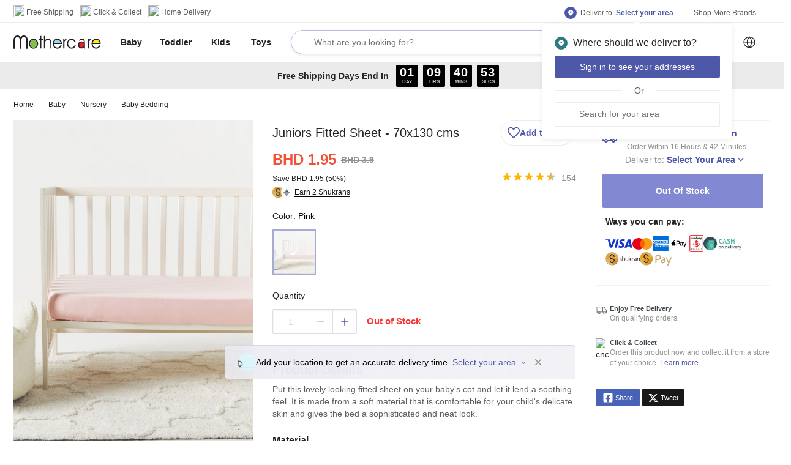

--- FILE ---
content_type: text/html; charset=utf-8
request_url: https://www.mothercarestores.com/bh/en/buy-juniors-fitted-sheet-70x130-cms/p/158577169
body_size: 78545
content:
<!DOCTYPE html><html><head><meta http-equiv="Content-Type" content="text/html; charset=utf-8"/><meta http-equiv="Cache-control" content="no-transform"/><meta http-equiv="X-UA-Compatible" content="IE=edge"/><meta name="format-detection" content="telephone=no"/><meta name="robots" content="index,follow"/><meta charSet="utf-8"/><meta name="viewport" content="minimum-scale=1, initial-scale=1, width=device-width, shrink-to-fit=no, maximum-scale=1, user-scalable=0"/><link rel="apple-touch-icon" sizes="152x152" href="https://cdn.media.amplience.net/i/lmg/website_images_bh_favicons_mothercare_apple-touch-icon-152x152?fmt=png"/><link rel="icon" type="image/png" href="https://cdn.media.amplience.net/i/lmg/website_images_bh_favicons_mothercare_favicon-32x32?fmt=png" sizes="32x32"/><link rel="icon" type="image/png" href="https://cdn.media.amplience.net/i/lmg/website_images_bh_favicons_mothercare_favicon-16x16?fmt=png" sizes="16x16"/><link rel="mask-icon" href="https://lmg.a.bigcontent.io/v1/static/website_images_bh_favicons_mothercare_mask-icon?fmt=svg" color="#fa405a"/><link rel="shortcut icon" href="https://i1.lmsin.net/website_images/bh/favicons/mothercare/favicon.ico"/><link rel="preconnect" href="https://reactconfig.lmsin.net"/><link rel="stylesheet" href="https://reactconfig.lmsin.net/styles/blc/mothercare-en.css"/><link rel="stylesheet" href="https://reactconfig.lmsin.net/icons/mothercare/css/sprite.css"/><script async="" type="text/javascript">var monetateT = new Date().getTime(); window.monetateQ = window.monetateQ || []; window.monetateQ.push([`addPollForElement`, `body`]);</script><script async="" type="text/javascript" src="//se.monetate.net/js/2/a-927c8120/p/mothercarestores.com/entry.js"></script><link rel="manifest" href="/static/moengage/manifest.json"/><script>
              window.dataLayer = window.dataLayer || [];
              (function(){
                window.dataLayer.push({
                  event: 'page_view',
                  page_name: "pdp-page",
                  page_path: "/bh/en/buy-juniors-fitted-sheet-70x130-cms/p/158577169"
                });
              })();
            </script><title>Buy Juniors Fitted Sheet - 70x130 cms Online | Babyshop Bahrain</title><meta name="title" content="Buy Juniors Fitted Sheet - 70x130 cms Online | Babyshop Bahrain"/><meta name="description" content="Shop Juniors Fitted Sheet - 70x130 cms online at best prices on Babyshop Bahrain. ✓100% Quality Guaranteed ✓Fast Delivery in Manama ✓Free, Easy Returns ✓Cash on Delivery."/><meta property="fb:app_id" content="1778312862418380"/><meta property="og:title" content="Buy Juniors Fitted Sheet - 70x130 cms Online | Babyshop Bahrain"/><meta property="og:type" content="Website"/><meta property="og:description" content="Shop Juniors Fitted Sheet - 70x130 cms online at best prices on Babyshop Bahrain. ✓100% Quality Guaranteed ✓Fast Delivery in Manama ✓Free, Easy Returns ✓Cash on Delivery."/><meta property="og:image" content="https://media.centrepointstores.com/i/centrepoint/158577169-WH048P-BA18BS050218_01-2100.jpg?v=1"/><meta property="og:url" content="https://www.mothercarestores.com/bh/en/buy-juniors-fitted-sheet-70x130-cms/p/158577169"/><meta property="og:site_name" content="https://www.mothercarestores.com/bh/en"/><meta property="al:ios:url" content=""/><meta property="al:ios:app_store_id" content=""/><meta property="al:android:url" content=""/><meta property="product:title" content="Juniors Fitted Sheet - 70x130 cms"/><meta property="product:id" content="01J0X759N2XY2301DQADH50F9V"/><meta property="product:price:amount" content="3.9"/><meta property="product:price:sale_price" content="1.95"/><meta property="product:image" content="https://media.centrepointstores.com/i/centrepoint/158577169-WH048P-BA18BS050218_01-2100.jpg?v=1"/><meta property="product:additional_image_link" content="https://media.centrepointstores.com/i/centrepoint/158577169-WH048P-BA18BS050218_01-2100.jpg?v=1,https://media.centrepointstores.com/i/centrepoint/158577169-WH048P-BA18BS050218_02-2100.jpg?v=1,https://media.centrepointstores.com/i/centrepoint/158577169-WH048P-BA18BS050218_03-2100.jpg?v=1"/><meta property="product:link" content="https://www.mothercarestores.com/bh/en/buy-juniors-fitted-sheet-70x130-cms/p/158577169"/><meta property="product:condition" content="new"/><meta property="product:availability" content="in stock"/><meta property="product:country"/><meta property="product:language" content="en"/><meta property="product:product_type" content="Baby &gt; Nursery &gt; Baby Bedding"/><meta property="product:brand" content="Juniors"/><meta property="product:color" content="158577169"/><meta property="product:custom_label_0" content=""/><meta property="product:custom_label_1" content=""/><meta property="product:custom_label_2" content=""/><meta property="product:custom_label_3" content=""/><meta property="product:custom_label_4" content=""/><meta property="product:description" content="Shop Juniors Fitted Sheet - 70x130 cms online at best prices on Babyshop Bahrain. ✓100% Quality Guaranteed ✓Fast Delivery in Manama ✓Free, Easy Returns ✓Cash on Delivery."/><meta property="product:is_bundle" content="false"/><meta property="product:mpn" content=""/><meta property="product:gtin" content=""/><meta property="product:pattern"/><meta property="product:price:currency" content="BHD"/><meta property="product:retailer_item_id" content="emax_01J0X759N2XY2301DQADH50F9V"/><meta property="twitter:card" content="summary"/><meta property="twitter:url" content="https://www.mothercarestores.com/bh/en/buy-juniors-fitted-sheet-70x130-cms/p/158577169"/><meta property="twitter:site" content="@babyshoparabia"/><meta property="twitter:title" content="Buy Juniors Fitted Sheet - 70x130 cms Online | Babyshop Bahrain"/><meta property="twitter:description" content="Shop Juniors Fitted Sheet - 70x130 cms online at best prices on Babyshop Bahrain. ✓100% Quality Guaranteed ✓Fast Delivery in Manama ✓Free, Easy Returns ✓Cash on Delivery."/><meta property="twitter:creator" content="@babyshoparabia"/><meta property="twitter:image:src" content="https://media.centrepointstores.com/i/centrepoint/158577169-WH048P-BA18BS050218_01-2100.jpg?v=1"/><meta property="twitter:domain" content="https://www.mothercarestores.com/bh/en"/><link rel="canonical" href="https://www.mothercarestores.com/bh/en/buy-juniors-fitted-sheet-70x130-cms/p/158577169"/><link rel="alternate" href="https://www.mothercarestores.com/bh/en/buy-juniors-fitted-sheet-70x130-cms/p/158577169" hrefLang="en-bh"/><link rel="alternate" href="https://www.mothercarestores.com/bh/ar/buy-juniors-fitted-sheet-70x130-cms/p/158577169" hrefLang="ar-bh"/><link rel="alternate" href="https://www.mothercarestores.combh/en/buy-juniors-fitted-sheet-70x130-cms/p/158577169" hrefLang="x-default"/><script type="application/ld+json">{
          &quot;@context&quot;: &quot;https://schema.org/&quot;, 
          &quot;@type&quot;: &quot;Product&quot;, 
          &quot;name&quot;: &quot;Juniors Fitted Sheet - 70x130 cms&quot;,
          &quot;image&quot;: &quot;https://media.centrepointstores.com/i/centrepoint/158577169-WH048P-BA18BS050218_01-2100.jpg?v=1&quot;,
          &quot;color&quot;: &quot;Pink&quot;,
          &quot;category&quot;: &quot;https://www.mothercarestores.com/bh/en/baby-nursery-babybedding&quot;,
          &quot;description&quot;: &quot;Shop Juniors Fitted Sheet - 70x130 cms online at best prices on Babyshop Bahrain. ✓100% Quality Guaranteed ✓Fast Delivery in Manama ✓Free, Easy Returns ✓Cash on Delivery.&quot;,
          &quot;brand&quot;: {
            &quot;@type&quot;: &quot;Brand&quot;,
            &quot;name&quot;: &quot;Juniors&quot;
          },
          &quot;offers&quot;: {
            &quot;@type&quot;: &quot;Offer&quot;,
            &quot;url&quot;: &quot;https://www.mothercarestores.com/bh/en/buy-juniors-fitted-sheet-70x130-cms/p/158577169&quot;,
            &quot;priceCurrency&quot;: &quot;BHD&quot;,
            &quot;price&quot;: &quot;3.9&quot;,
            &quot;availability&quot;: &quot;https://schema.org/Instock&quot;,
            &quot;hasMerchantReturnPolicy&quot; : &quot;helpbh.mothercarestores.com/en/support/solutions/folders/44001186152#&quot;,
            &quot;shippingDetails&quot;: &quot;https://www.mothercarestores.com/bh/en/helpShipping&quot;,
            &quot;itemCondition&quot;: &quot;https://schema.org/NewCondition&quot;,
            &quot;acceptedPaymentMethod&quot;: [
              {
                &quot;@type&quot;: &quot;PaymentMethod&quot;,
                &quot;name&quot;: &quot;Mastercard&quot;
              },
              {
                &quot;@type&quot;: &quot;PaymentMethod&quot;,
                &quot;name&quot;: &quot;Visa&quot;
              },
              {
                &quot;@type&quot;: &quot;PaymentMethod&quot;,
                &quot;name&quot;: &quot;Shukrans&quot;
              },
              {
                &quot;@type&quot;: &quot;PaymentMethod&quot;,
                &quot;name&quot;: &quot;COD&quot;
              }
            ]
          }
        }</script><script type="application/json">{
          &quot;@context&quot; : &quot;http://schema.org&quot;,
          &quot;@type&quot; : &quot;Organization&quot;,
          &quot;name&quot; : &quot;undefined&quot;,
          &quot;url&quot; : &quot;https://www.mothercarestores.com&quot;,
          &quot;contactPoint&quot; : [{
            &quot;@type&quot; : &quot;ContactPoint&quot;,
            &quot;telephone&quot; : &quot;8000-1271&quot;,
            &quot;contactType&quot; : &quot;customer service&quot;,
            &quot;availableLanguage&quot;: &quot;English&quot;
          }],
          &quot;logo&quot; : &quot;https://lmg.a.bigcontent.io/v1/static/website_images_bh_logos_header_logo-mothercare?fmt=svg&quot;,
          &quot;sameAs&quot; : [
            &quot;http://www.facebook.com/Mothercare-Bahrain-167911163764279&quot;,
            &quot;https://twitter.com/@babyshoparabia&quot;,
            &quot;https://www.instagram.com/mothercarebahrain&quot;
          ]
        }</script><script type="application/json">{
          &quot;@context&quot; : &quot;http://schema.org&quot;,
          &quot;@type&quot; : &quot;WebSite&quot;,
          &quot;name&quot; : &quot;undefined&quot;,
          &quot;url&quot; : &quot;https://www.mothercarestores.com&quot;,
          &quot;potentialAction&quot; : {
            &quot;@type&quot; : &quot;SearchAction&quot;,
            &quot;target&quot; : &quot;https://www.mothercarestores.com//bh/en/search/?q={search_term_string}&quot;,
            &quot;query-input&quot; : &quot;required name=search_term_string&quot;
          }
        }</script><meta name="next-head-count" content="68"/><link rel="preload" href="/blc/_next/static/css/cc10237fac41e050d337.css" as="style"/><link rel="stylesheet" href="/blc/_next/static/css/cc10237fac41e050d337.css" data-n-g=""/><noscript data-n-css=""></noscript><link rel="preload" href="/blc/_next/static/chunks/commons-2ad4728bca5454697235.js" as="script"/><link rel="preload" href="/blc/_next/static/chunks/5055.d0cb2c1a543595093967.js" as="script"/><link rel="preload" href="/blc/_next/static/chunks/6535.bfc7bb5ce8908af0a686.js" as="script"/><link rel="preload" href="/blc/_next/static/chunks/9565-b9c9de65e0296e09a214.js" as="script"/><link rel="preload" href="/blc/_next/static/chunks/4262.136d055a998364ced81a.js" as="script"/><link rel="preload" href="/blc/_next/static/chunks/6309.5a9bd0bea67ed9fbdde4.js" as="script"/><link rel="preload" href="/blc/_next/static/chunks/8250.e048f343cb1c1996a9ab.js" as="script"/><link rel="preload" href="/blc/_next/static/chunks/3971.7ac1ee52bf1f02c6f660.js" as="script"/><link rel="preload" href="/blc/_next/static/chunks/product-page.4bfa2a3d74cbe4ba1681.js" as="script"/><link rel="preload" href="/blc/_next/static/chunks/3670.9a04ce0575e0aee240f1.js" as="script"/><link rel="preload" href="/blc/_next/static/chunks/3747.9c35c074acc141d9eac8.js" as="script"/><link rel="preload" href="/blc/_next/static/chunks/7243.27e825016f6cdb3dc85b.js" as="script"/><link rel="preload" href="/blc/_next/static/chunks/6164.11c42c0a2cd43946377b.js" as="script"/><link rel="preload" href="/blc/_next/static/chunks/2331-adb632bd7ee651f51474.js" as="script"/><link rel="preload" href="/blc/_next/static/chunks/8241-53063e08fa84391e1313.js" as="script"/><link rel="preload" href="/blc/_next/static/chunks/8811.935d3ff79fb6769d75e7.js" as="script"/><link rel="preload" href="/blc/_next/static/chunks/2126.738c55fad80c7e2de860.js" as="script"/><link rel="preload" href="/blc/_next/static/chunks/1681.66295c25162762aafb98.js" as="script"/><link rel="preload" href="/blc/_next/static/chunks/5603.b6874aeef4ff2054465d.js" as="script"/><link rel="preload" href="/blc/_next/static/chunks/webpack-d1130abaac26f40db54c.js" as="script"/><link rel="preload" href="/blc/_next/static/chunks/framework-e9449bac2c1f40acbfef.js" as="script"/><link rel="preload" href="/blc/_next/static/chunks/main-7377aea6ef04adad0a67.js" as="script"/><link rel="preload" href="/blc/_next/static/chunks/pages/_app-2fb2be6649fc537d1bde.js" as="script"/><link rel="preload" href="/blc/_next/static/chunks/commons-2ad4728bca5454697235.js" as="script"/><link rel="preload" href="/blc/_next/static/chunks/2331-adb632bd7ee651f51474.js" as="script"/><link rel="preload" href="/blc/_next/static/chunks/8241-53063e08fa84391e1313.js" as="script"/><link rel="preload" href="/blc/_next/static/chunks/2663-109d99b34848e8876081.js" as="script"/><link rel="preload" href="/blc/_next/static/chunks/3237-0e3a78381d010821c65c.js" as="script"/><link rel="preload" href="/blc/_next/static/chunks/2195-a5316c6f68608b7ef01c.js" as="script"/><link rel="preload" href="/blc/_next/static/chunks/5461-76b6c486a939f7de006e.js" as="script"/><link rel="preload" href="/blc/_next/static/chunks/5134-3d12b33ea786c2c14cb1.js" as="script"/><link rel="preload" href="/blc/_next/static/chunks/9565-b9c9de65e0296e09a214.js" as="script"/><link rel="preload" href="/blc/_next/static/chunks/4575-740cd403f48afdfffe5e.js" as="script"/><link rel="preload" href="/blc/_next/static/chunks/3720-faa6c627c01eba5a47e3.js" as="script"/><link rel="preload" href="/blc/_next/static/chunks/1735-9abc82e11367506017a9.js" as="script"/><link rel="preload" href="/blc/_next/static/chunks/2205-ee5fd02f11b561eeda75.js" as="script"/><link rel="preload" href="/blc/_next/static/chunks/8962-c256f6d9bfef4eaa8e04.js" as="script"/><link rel="preload" href="/blc/_next/static/chunks/pages/discovery-b7a26b3987609370cbdc.js" as="script"/><style id="jss-server-side">html {
  box-sizing: border-box;
  -webkit-font-smoothing: antialiased;
  -moz-osx-font-smoothing: grayscale;
}
*, *::before, *::after {
  box-sizing: inherit;
}
strong, b {
  font-weight: bold;
}
body {
  color: #242428;
  margin: 0;
  font-size: 14px;
  font-family: NunitoSans-Regular,Arial,sans-serif,"Apple Color Emoji","Segoe UI Emoji";
  font-weight: 400;
  line-height: 1.43;
  background-color: #FFFFFF;
}
@media print {
  body {
    background-color: #FFFFFF;
  }
}
  body::backdrop {
    background-color: #FFFFFF;
  }

  .jss3 {
    padding-bottom: 0;
  }
  .jss10 {
    height: 102px;
  }
  .jss63 {
    display: inline-flex;
  }
  .jss64 {
    display: flex;
    align-items: center;
    padding-left: 24px;
  }
  .jss76 {
    position: relative;
  }
  .jss77 {
    padding-left: 0px;
    padding-right: 0px;
  }
  .jss78 {
    mt: 2px;
    width: 12px;
    height: 12px;
    margin-top: 2px;
  }
  .jss81 {
    padding-left: 8px;
    padding-right: 4px;
  }
  .jss85 {
    position: relative;
  }
  .jss86 {
    mt: 2px;
    width: 12px;
    height: 12px;
    margin-top: 2px;
  }
  .jss95 {
    background-color: #FFFFFF;
  }
  .jss98 {
    display: flex;
    margin-left: 0;
    margin-right: 0;
    justify-content: space-between;
  }
  .jss99 {
    height: 64px;
    display: inline-flex;
    flex-grow: 1;
    align-items: center;
  }
  .jss221 {
    flex-grow: 1;
    max-width: 535px;
    margin-left: unset;
    padding-left: 16px;
    padding-right: 16px;
  }
  .jss228 {
    display: none;
  }
  .jss229 {
    width: 15px;
    height: 15px;
  }
  .jss230 {
    flex-grow: 1;
    margin-right: 10px;
  }
  .jss231 {
    height: 64px;
  }
  .jss238 {  }
  .jss239 {  }
  .jss240 {  }
  .jss243 {  }
  .jss250 {
    position: relative;
  }
  .jss251 {
    width: 24px;
    height: 24px;
  }
  .jss252 {  }
  .jss265 {
    position: relative;
  }
  .jss266 {  }
  .jss267 {
    mt: -3px;
    width: 12px;
    height: 12px;
    margin-top: -3px;
  }
  .jss268 {  }
  .jss269 {  }
  .jss270 {  }
  .jss271 {  }
  .jss272 {
    margin-top: 0;
    min-height: 300px;
    background-color: #ffffff;
  }
  .jss280 {
    padding-bottom: 56px;
  }
  .jss285 {
    border-top: 1px solid;
    margin-top: -1px;
    border-color: #ecedeb;
  }
  .jss288 {  }
  .jss298 {
    color: #212121;
  }
  .jss299 {
    padding-top: 5px;
  }
  .jss300 {
    width: 504px;
    padding-top: 40px;
  }
  .jss304 {
    display: flex;
    justify-content: space-between;
  }
  .jss305 {
    flex-grow: 1;
  }
  .jss306 {
    position: relative;
  }
  .jss307 {
    color: #212121;
  }
  .jss308 {
    padding-top: 5px;
  }
  .jss309 {
    display: flex;
    flex-wrap: wrap;
    margin-top: 50px;
  }
  .jss310 {
    border-top: 1px solid;
    padding-top: 48px;
    border-color: #ecedeb;
    padding-bottom: 40px;
  }
  .jss316 {
    border-top: 1px solid;
    padding-top: 18px;
    border-color: #ecedeb;
    padding-bottom: 18px;
  }
  .jss326 {
    border-top: 1px solid;
    padding-top: 24px;
    border-color: #ecedeb;
  }
  .jss331 {
    display: flex;
    margin-top: -6px;
    align-items: center;
    margin-left: -8px;
    margin-right: -8px;
    margin-bottom: -6px;
    justify-content: space-between;
  }
  .jss332 {
    display: inline-flex;
    align-items: center;
  }
  .jss333 {
    color: #929391;
    font-size: 14px;
    line-height: 19px;
    padding-left: 16px;
  }
  .jss334 {
    display: inline-flex;
  }
  .jss335 {
    padding-right: 32px;
  }
  .jss342 {
    position: relative;
  }
  .jss343 {
    display: inline-flex;
  }
  .jss344 {  }
@media (min-width:0px) {
  .jss344 {
    margin-left: 12px;
    margin-right: 8px;
  }
}
@media (min-width:600px) {
  .jss344 {
    margin-left: 16px;
    margin-right: 12px;
  }
}
  .jss345 {
    width: 16px;
    height: 16px;
  }
  .jss346 {
    font-size: 14px;
    font-weight: bold;
  }
  .MuiButtonBase-root {
    color: inherit;
    border: 0;
    cursor: pointer;
    margin: 0;
    display: inline-flex;
    outline: 0;
    padding: 0;
    position: relative;
    align-items: center;
    user-select: none;
    border-radius: 0;
    vertical-align: middle;
    -moz-appearance: none;
    justify-content: center;
    text-decoration: none;
    background-color: transparent;
    -webkit-appearance: none;
    -webkit-tap-highlight-color: transparent;
  }
  .MuiButtonBase-root::-moz-focus-inner {
    border-style: none;
  }
  .MuiButtonBase-root.Mui-disabled {
    cursor: default;
    pointer-events: none;
  }
@media print {
  .MuiButtonBase-root {
    color-adjust: exact;
  }
}
  .MuiIconButton-root {
    flex: 0 0 auto;
    color: rgba(0, 0, 0, 0.54);
    padding: 12px;
    overflow: visible;
    font-size: 1.5rem;
    text-align: center;
    transition: background-color 150ms cubic-bezier(0.4, 0, 0.2, 1) 0ms;
    border-radius: 50%;
  }
  .MuiIconButton-root:hover {
    background-color: rgba(0, 0, 0, 0.04);
  }
  .MuiIconButton-root.Mui-disabled {
    color: rgba(0, 0, 0, 0.26);
    background-color: transparent;
  }
@media (hover: none) {
  .MuiIconButton-root:hover {
    background-color: transparent;
  }
}
  .MuiIconButton-edgeStart {
    margin-left: -12px;
  }
  .MuiIconButton-sizeSmall.MuiIconButton-edgeStart {
    margin-left: -3px;
  }
  .MuiIconButton-edgeEnd {
    margin-right: -12px;
  }
  .MuiIconButton-sizeSmall.MuiIconButton-edgeEnd {
    margin-right: -3px;
  }
  .MuiIconButton-colorInherit {
    color: inherit;
  }
  .MuiIconButton-colorPrimary {
    color: #4E58A9;
  }
  .MuiIconButton-colorPrimary:hover {
    background-color: rgba(78, 88, 169, 0.04);
  }
@media (hover: none) {
  .MuiIconButton-colorPrimary:hover {
    background-color: transparent;
  }
}
  .MuiIconButton-colorSecondary {
    color: #FFF;
  }
  .MuiIconButton-colorSecondary:hover {
    background-color: rgba(255, 255, 255, 0.04);
  }
@media (hover: none) {
  .MuiIconButton-colorSecondary:hover {
    background-color: transparent;
  }
}
  .MuiIconButton-sizeSmall {
    padding: 3px;
    font-size: 1.125rem;
  }
  .MuiIconButton-label {
    width: 100%;
    display: flex;
    align-items: inherit;
    justify-content: inherit;
  }
  .MuiButtonBase-root {
    color: inherit;
    border: 0;
    cursor: pointer;
    margin: 0;
    display: inline-flex;
    outline: 0;
    padding: 0;
    position: relative;
    align-items: center;
    user-select: none;
    border-radius: 0;
    vertical-align: middle;
    -moz-appearance: none;
    justify-content: center;
    text-decoration: none;
    background-color: transparent;
    -webkit-appearance: none;
    -webkit-tap-highlight-color: transparent;
  }
  .MuiButtonBase-root::-moz-focus-inner {
    border-style: none;
  }
  .MuiButtonBase-root.Mui-disabled {
    cursor: default;
    pointer-events: none;
  }
@media print {
  .MuiButtonBase-root {
    color-adjust: exact;
  }
}
  .MuiIconButton-root {
    flex: 0 0 auto;
    color: rgba(0, 0, 0, 0.54);
    padding: 12px;
    overflow: visible;
    font-size: 1.5rem;
    text-align: center;
    transition: background-color 150ms cubic-bezier(0.4, 0, 0.2, 1) 0ms;
    border-radius: 50%;
  }
  .MuiIconButton-root:hover {
    background-color: rgba(0, 0, 0, 0.04);
  }
  .MuiIconButton-root.Mui-disabled {
    color: rgba(0, 0, 0, 0.26);
    background-color: transparent;
  }
@media (hover: none) {
  .MuiIconButton-root:hover {
    background-color: transparent;
  }
}
  .MuiIconButton-edgeStart {
    margin-left: -12px;
  }
  .MuiIconButton-sizeSmall.MuiIconButton-edgeStart {
    margin-left: -3px;
  }
  .MuiIconButton-edgeEnd {
    margin-right: -12px;
  }
  .MuiIconButton-sizeSmall.MuiIconButton-edgeEnd {
    margin-right: -3px;
  }
  .MuiIconButton-colorInherit {
    color: inherit;
  }
  .MuiIconButton-colorPrimary {
    color: #4E58A9;
  }
  .MuiIconButton-colorPrimary:hover {
    background-color: rgba(78, 88, 169, 0.04);
  }
@media (hover: none) {
  .MuiIconButton-colorPrimary:hover {
    background-color: transparent;
  }
}
  .MuiIconButton-colorSecondary {
    color: #FFF;
  }
  .MuiIconButton-colorSecondary:hover {
    background-color: rgba(255, 255, 255, 0.04);
  }
@media (hover: none) {
  .MuiIconButton-colorSecondary:hover {
    background-color: transparent;
  }
}
  .MuiIconButton-sizeSmall {
    padding: 3px;
    font-size: 1.125rem;
  }
  .MuiIconButton-label {
    width: 100%;
    display: flex;
    align-items: inherit;
    justify-content: inherit;
  }
  .MuiButton-root {
    color: #242428;
    width: 100%;
    padding: 6px 16px;
    font-size: 16px;
    min-width: 64px;
    box-shadow: none !important;
    box-sizing: border-box;
    transition: background-color 250ms cubic-bezier(0.4, 0, 0.2, 1) 0ms,box-shadow 250ms cubic-bezier(0.4, 0, 0.2, 1) 0ms,border 250ms cubic-bezier(0.4, 0, 0.2, 1) 0ms;
    font-family: NunitoSans-Semibold,"NunitoSans-Regular",Arial,sans-serif,"Apple Color Emoji","Segoe UI Emoji";
    font-weight: nornal;
    line-height: 1.75;
    border-radius: 2px;
    text-transform: uppercase;
  }
  .MuiButton-root:hover {
    text-decoration: none;
    background-color: rgba(36, 36, 40, 0.04);
  }
  .MuiButton-root.Mui-disabled {
    color: rgba(0, 0, 0, 0.26);
  }
@media (hover: none) {
  .MuiButton-root:hover {
    background-color: transparent;
  }
}
  .MuiButton-root:hover.Mui-disabled {
    background-color: transparent;
  }
  .MuiButton-label {
    width: 100%;
    display: inherit;
    align-items: inherit;
    justify-content: inherit;
  }
  .MuiButton-text {
    padding: 6px 8px;
  }
  .MuiButton-textPrimary {
    color: #4E58A9;
  }
  .MuiButton-textPrimary:hover {
    background-color: rgba(78, 88, 169, 0.04);
  }
@media (hover: none) {
  .MuiButton-textPrimary:hover {
    background-color: transparent;
  }
}
  .MuiButton-textSecondary {
    color: #FFF;
  }
  .MuiButton-textSecondary:hover {
    background-color: rgba(255, 255, 255, 0.04);
  }
@media (hover: none) {
  .MuiButton-textSecondary:hover {
    background-color: transparent;
  }
}
  .MuiButton-outlined {
    border: 1px solid rgba(0, 0, 0, 0.23);
    padding: 5px 15px;
  }
  .MuiButton-outlined.Mui-disabled {
    border: 1px solid rgba(0, 0, 0, 0.12);
  }
  .MuiButton-outlinedPrimary {
    color: #4E58A9;
    border: 1px solid rgba(78, 88, 169, 0.5);
  }
  .MuiButton-outlinedPrimary:hover {
    border: 1px solid #4E58A9;
    background-color: rgba(78, 88, 169, 0.04);
  }
@media (hover: none) {
  .MuiButton-outlinedPrimary:hover {
    background-color: transparent;
  }
}
  .MuiButton-outlinedSecondary {
    color: #FFF;
    border: 1px solid rgba(255, 255, 255, 0.5);
  }
  .MuiButton-outlinedSecondary:hover {
    border: 1px solid #FFF;
    background-color: rgba(255, 255, 255, 0.04);
  }
  .MuiButton-outlinedSecondary.Mui-disabled {
    border: 1px solid rgba(0, 0, 0, 0.26);
  }
@media (hover: none) {
  .MuiButton-outlinedSecondary:hover {
    background-color: transparent;
  }
}
  .MuiButton-contained {
    color: rgba(0, 0, 0, 0.87);
    box-shadow: 0px 3px 1px -2px rgba(0,0,0,0.2),0px 2px 2px 0px rgba(0,0,0,0.14),0px 1px 5px 0px rgba(0,0,0,0.12);
    background-color: #e0e0e0;
  }
  .MuiButton-contained:hover {
    box-shadow: 0px 2px 4px -1px rgba(0,0,0,0.2),0px 4px 5px 0px rgba(0,0,0,0.14),0px 1px 10px 0px rgba(0,0,0,0.12);
    background-color: #d5d5d5;
  }
  .MuiButton-contained.Mui-focusVisible {
    box-shadow: 0px 3px 5px -1px rgba(0,0,0,0.2),0px 6px 10px 0px rgba(0,0,0,0.14),0px 1px 18px 0px rgba(0,0,0,0.12);
  }
  .MuiButton-contained:active {
    box-shadow: 0px 5px 5px -3px rgba(0,0,0,0.2),0px 8px 10px 1px rgba(0,0,0,0.14),0px 3px 14px 2px rgba(0,0,0,0.12);
  }
  .MuiButton-contained.Mui-disabled {
    color: rgba(0, 0, 0, 0.26);
    box-shadow: none;
    background-color: rgba(0, 0, 0, 0.12);
  }
@media (hover: none) {
  .MuiButton-contained:hover {
    box-shadow: 0px 3px 1px -2px rgba(0,0,0,0.2),0px 2px 2px 0px rgba(0,0,0,0.14),0px 1px 5px 0px rgba(0,0,0,0.12);
    background-color: #e0e0e0;
  }
}
  .MuiButton-contained:hover.Mui-disabled {
    background-color: rgba(0, 0, 0, 0.12);
  }
  .MuiButton-containedPrimary {
    color: #ffffff;
    background-color: #4E58A9;
  }
  .MuiButton-containedPrimary:hover {
    background-color: #28b3d9;
  }
@media (hover: none) {
  .MuiButton-containedPrimary:hover {
    background-color: #4E58A9;
  }
}
  .MuiButton-containedSecondary {
    color: #1eb9e3;
    background-color: #FFF;
  }
  .MuiButton-containedSecondary:hover {
    background-color: #FFF;
  }
@media (hover: none) {
  .MuiButton-containedSecondary:hover {
    background-color: #FFF;
  }
}
  .MuiButton-disableElevation {
    box-shadow: none;
  }
  .MuiButton-disableElevation:hover {
    box-shadow: none;
  }
  .MuiButton-disableElevation.Mui-focusVisible {
    box-shadow: none;
  }
  .MuiButton-disableElevation:active {
    box-shadow: none;
  }
  .MuiButton-disableElevation.Mui-disabled {
    box-shadow: none;
  }
  .MuiButton-colorInherit {
    color: inherit;
    border-color: currentColor;
  }
  .MuiButton-textSizeSmall {
    padding: 4px 5px;
    font-size: 0.8125rem;
  }
  .MuiButton-textSizeLarge {
    padding: 8px 11px;
    font-size: 0.9375rem;
  }
  .MuiButton-outlinedSizeSmall {
    padding: 3px 9px;
    font-size: 0.8125rem;
  }
  .MuiButton-outlinedSizeLarge {
    padding: 7px 21px;
    font-size: 0.9375rem;
  }
  .MuiButton-containedSizeSmall {
    padding: 4px 10px;
    font-size: 0.8125rem;
  }
  .MuiButton-containedSizeLarge {
    padding: 8px 22px;
    font-size: 0.9375rem;
  }
  .MuiButton-fullWidth {
    width: 100%;
  }
  .MuiButton-startIcon {
    display: inherit;
    margin-left: -4px;
    margin-right: 8px;
  }
  .MuiButton-startIcon.MuiButton-iconSizeSmall {
    margin-left: -2px;
  }
  .MuiButton-endIcon {
    display: inherit;
    margin-left: 8px;
    margin-right: -4px;
  }
  .MuiButton-endIcon.MuiButton-iconSizeSmall {
    margin-right: -2px;
  }
  .MuiButton-iconSizeSmall > *:first-child {
    font-size: 18px;
  }
  .MuiButton-iconSizeMedium > *:first-child {
    font-size: 20px;
  }
  .MuiButton-iconSizeLarge > *:first-child {
    font-size: 22px;
  }
  .MuiGrid-container {
    width: 100%;
    display: flex;
    flex-wrap: wrap;
    box-sizing: border-box;
  }
  .MuiGrid-item {
    margin: 0;
    box-sizing: border-box;
  }
  .MuiGrid-zeroMinWidth {
    min-width: 0;
  }
  .MuiGrid-direction-xs-column {
    flex-direction: column;
  }
  .MuiGrid-direction-xs-column-reverse {
    flex-direction: column-reverse;
  }
  .MuiGrid-direction-xs-row-reverse {
    flex-direction: row-reverse;
  }
  .MuiGrid-wrap-xs-nowrap {
    flex-wrap: nowrap;
  }
  .MuiGrid-wrap-xs-wrap-reverse {
    flex-wrap: wrap-reverse;
  }
  .MuiGrid-align-items-xs-center {
    align-items: center;
  }
  .MuiGrid-align-items-xs-flex-start {
    align-items: flex-start;
  }
  .MuiGrid-align-items-xs-flex-end {
    align-items: flex-end;
  }
  .MuiGrid-align-items-xs-baseline {
    align-items: baseline;
  }
  .MuiGrid-align-content-xs-center {
    align-content: center;
  }
  .MuiGrid-align-content-xs-flex-start {
    align-content: flex-start;
  }
  .MuiGrid-align-content-xs-flex-end {
    align-content: flex-end;
  }
  .MuiGrid-align-content-xs-space-between {
    align-content: space-between;
  }
  .MuiGrid-align-content-xs-space-around {
    align-content: space-around;
  }
  .MuiGrid-justify-content-xs-center {
    justify-content: center;
  }
  .MuiGrid-justify-content-xs-flex-end {
    justify-content: flex-end;
  }
  .MuiGrid-justify-content-xs-space-between {
    justify-content: space-between;
  }
  .MuiGrid-justify-content-xs-space-around {
    justify-content: space-around;
  }
  .MuiGrid-justify-content-xs-space-evenly {
    justify-content: space-evenly;
  }
  .MuiGrid-spacing-xs-1 {
    width: calc(100% + 8px);
    margin: -4px;
  }
  .MuiGrid-spacing-xs-1 > .MuiGrid-item {
    padding: 4px;
  }
  .MuiGrid-spacing-xs-2 {
    width: calc(100% + 16px);
    margin: -8px;
  }
  .MuiGrid-spacing-xs-2 > .MuiGrid-item {
    padding: 8px;
  }
  .MuiGrid-spacing-xs-3 {
    width: calc(100% + 24px);
    margin: -12px;
  }
  .MuiGrid-spacing-xs-3 > .MuiGrid-item {
    padding: 12px;
  }
  .MuiGrid-spacing-xs-4 {
    width: calc(100% + 32px);
    margin: -16px;
  }
  .MuiGrid-spacing-xs-4 > .MuiGrid-item {
    padding: 16px;
  }
  .MuiGrid-spacing-xs-5 {
    width: calc(100% + 40px);
    margin: -20px;
  }
  .MuiGrid-spacing-xs-5 > .MuiGrid-item {
    padding: 20px;
  }
  .MuiGrid-spacing-xs-6 {
    width: calc(100% + 48px);
    margin: -24px;
  }
  .MuiGrid-spacing-xs-6 > .MuiGrid-item {
    padding: 24px;
  }
  .MuiGrid-spacing-xs-7 {
    width: calc(100% + 56px);
    margin: -28px;
  }
  .MuiGrid-spacing-xs-7 > .MuiGrid-item {
    padding: 28px;
  }
  .MuiGrid-spacing-xs-8 {
    width: calc(100% + 64px);
    margin: -32px;
  }
  .MuiGrid-spacing-xs-8 > .MuiGrid-item {
    padding: 32px;
  }
  .MuiGrid-spacing-xs-9 {
    width: calc(100% + 72px);
    margin: -36px;
  }
  .MuiGrid-spacing-xs-9 > .MuiGrid-item {
    padding: 36px;
  }
  .MuiGrid-spacing-xs-10 {
    width: calc(100% + 80px);
    margin: -40px;
  }
  .MuiGrid-spacing-xs-10 > .MuiGrid-item {
    padding: 40px;
  }
  .MuiGrid-grid-xs-auto {
    flex-grow: 0;
    max-width: none;
    flex-basis: auto;
  }
  .MuiGrid-grid-xs-true {
    flex-grow: 1;
    max-width: 100%;
    flex-basis: 0;
  }
  .MuiGrid-grid-xs-1 {
    flex-grow: 0;
    max-width: 8.333333%;
    flex-basis: 8.333333%;
  }
  .MuiGrid-grid-xs-2 {
    flex-grow: 0;
    max-width: 16.666667%;
    flex-basis: 16.666667%;
  }
  .MuiGrid-grid-xs-3 {
    flex-grow: 0;
    max-width: 25%;
    flex-basis: 25%;
  }
  .MuiGrid-grid-xs-4 {
    flex-grow: 0;
    max-width: 33.333333%;
    flex-basis: 33.333333%;
  }
  .MuiGrid-grid-xs-5 {
    flex-grow: 0;
    max-width: 41.666667%;
    flex-basis: 41.666667%;
  }
  .MuiGrid-grid-xs-6 {
    flex-grow: 0;
    max-width: 50%;
    flex-basis: 50%;
  }
  .MuiGrid-grid-xs-7 {
    flex-grow: 0;
    max-width: 58.333333%;
    flex-basis: 58.333333%;
  }
  .MuiGrid-grid-xs-8 {
    flex-grow: 0;
    max-width: 66.666667%;
    flex-basis: 66.666667%;
  }
  .MuiGrid-grid-xs-9 {
    flex-grow: 0;
    max-width: 75%;
    flex-basis: 75%;
  }
  .MuiGrid-grid-xs-10 {
    flex-grow: 0;
    max-width: 83.333333%;
    flex-basis: 83.333333%;
  }
  .MuiGrid-grid-xs-11 {
    flex-grow: 0;
    max-width: 91.666667%;
    flex-basis: 91.666667%;
  }
  .MuiGrid-grid-xs-12 {
    flex-grow: 0;
    max-width: 100%;
    flex-basis: 100%;
  }
@media (min-width:600px) {
  .MuiGrid-grid-sm-auto {
    flex-grow: 0;
    max-width: none;
    flex-basis: auto;
  }
  .MuiGrid-grid-sm-true {
    flex-grow: 1;
    max-width: 100%;
    flex-basis: 0;
  }
  .MuiGrid-grid-sm-1 {
    flex-grow: 0;
    max-width: 8.333333%;
    flex-basis: 8.333333%;
  }
  .MuiGrid-grid-sm-2 {
    flex-grow: 0;
    max-width: 16.666667%;
    flex-basis: 16.666667%;
  }
  .MuiGrid-grid-sm-3 {
    flex-grow: 0;
    max-width: 25%;
    flex-basis: 25%;
  }
  .MuiGrid-grid-sm-4 {
    flex-grow: 0;
    max-width: 33.333333%;
    flex-basis: 33.333333%;
  }
  .MuiGrid-grid-sm-5 {
    flex-grow: 0;
    max-width: 41.666667%;
    flex-basis: 41.666667%;
  }
  .MuiGrid-grid-sm-6 {
    flex-grow: 0;
    max-width: 50%;
    flex-basis: 50%;
  }
  .MuiGrid-grid-sm-7 {
    flex-grow: 0;
    max-width: 58.333333%;
    flex-basis: 58.333333%;
  }
  .MuiGrid-grid-sm-8 {
    flex-grow: 0;
    max-width: 66.666667%;
    flex-basis: 66.666667%;
  }
  .MuiGrid-grid-sm-9 {
    flex-grow: 0;
    max-width: 75%;
    flex-basis: 75%;
  }
  .MuiGrid-grid-sm-10 {
    flex-grow: 0;
    max-width: 83.333333%;
    flex-basis: 83.333333%;
  }
  .MuiGrid-grid-sm-11 {
    flex-grow: 0;
    max-width: 91.666667%;
    flex-basis: 91.666667%;
  }
  .MuiGrid-grid-sm-12 {
    flex-grow: 0;
    max-width: 100%;
    flex-basis: 100%;
  }
}
@media (min-width:960px) {
  .MuiGrid-grid-md-auto {
    flex-grow: 0;
    max-width: none;
    flex-basis: auto;
  }
  .MuiGrid-grid-md-true {
    flex-grow: 1;
    max-width: 100%;
    flex-basis: 0;
  }
  .MuiGrid-grid-md-1 {
    flex-grow: 0;
    max-width: 8.333333%;
    flex-basis: 8.333333%;
  }
  .MuiGrid-grid-md-2 {
    flex-grow: 0;
    max-width: 16.666667%;
    flex-basis: 16.666667%;
  }
  .MuiGrid-grid-md-3 {
    flex-grow: 0;
    max-width: 25%;
    flex-basis: 25%;
  }
  .MuiGrid-grid-md-4 {
    flex-grow: 0;
    max-width: 33.333333%;
    flex-basis: 33.333333%;
  }
  .MuiGrid-grid-md-5 {
    flex-grow: 0;
    max-width: 41.666667%;
    flex-basis: 41.666667%;
  }
  .MuiGrid-grid-md-6 {
    flex-grow: 0;
    max-width: 50%;
    flex-basis: 50%;
  }
  .MuiGrid-grid-md-7 {
    flex-grow: 0;
    max-width: 58.333333%;
    flex-basis: 58.333333%;
  }
  .MuiGrid-grid-md-8 {
    flex-grow: 0;
    max-width: 66.666667%;
    flex-basis: 66.666667%;
  }
  .MuiGrid-grid-md-9 {
    flex-grow: 0;
    max-width: 75%;
    flex-basis: 75%;
  }
  .MuiGrid-grid-md-10 {
    flex-grow: 0;
    max-width: 83.333333%;
    flex-basis: 83.333333%;
  }
  .MuiGrid-grid-md-11 {
    flex-grow: 0;
    max-width: 91.666667%;
    flex-basis: 91.666667%;
  }
  .MuiGrid-grid-md-12 {
    flex-grow: 0;
    max-width: 100%;
    flex-basis: 100%;
  }
}
@media (min-width:1280px) {
  .MuiGrid-grid-lg-auto {
    flex-grow: 0;
    max-width: none;
    flex-basis: auto;
  }
  .MuiGrid-grid-lg-true {
    flex-grow: 1;
    max-width: 100%;
    flex-basis: 0;
  }
  .MuiGrid-grid-lg-1 {
    flex-grow: 0;
    max-width: 8.333333%;
    flex-basis: 8.333333%;
  }
  .MuiGrid-grid-lg-2 {
    flex-grow: 0;
    max-width: 16.666667%;
    flex-basis: 16.666667%;
  }
  .MuiGrid-grid-lg-3 {
    flex-grow: 0;
    max-width: 25%;
    flex-basis: 25%;
  }
  .MuiGrid-grid-lg-4 {
    flex-grow: 0;
    max-width: 33.333333%;
    flex-basis: 33.333333%;
  }
  .MuiGrid-grid-lg-5 {
    flex-grow: 0;
    max-width: 41.666667%;
    flex-basis: 41.666667%;
  }
  .MuiGrid-grid-lg-6 {
    flex-grow: 0;
    max-width: 50%;
    flex-basis: 50%;
  }
  .MuiGrid-grid-lg-7 {
    flex-grow: 0;
    max-width: 58.333333%;
    flex-basis: 58.333333%;
  }
  .MuiGrid-grid-lg-8 {
    flex-grow: 0;
    max-width: 66.666667%;
    flex-basis: 66.666667%;
  }
  .MuiGrid-grid-lg-9 {
    flex-grow: 0;
    max-width: 75%;
    flex-basis: 75%;
  }
  .MuiGrid-grid-lg-10 {
    flex-grow: 0;
    max-width: 83.333333%;
    flex-basis: 83.333333%;
  }
  .MuiGrid-grid-lg-11 {
    flex-grow: 0;
    max-width: 91.666667%;
    flex-basis: 91.666667%;
  }
  .MuiGrid-grid-lg-12 {
    flex-grow: 0;
    max-width: 100%;
    flex-basis: 100%;
  }
}
@media (min-width:1920px) {
  .MuiGrid-grid-xl-auto {
    flex-grow: 0;
    max-width: none;
    flex-basis: auto;
  }
  .MuiGrid-grid-xl-true {
    flex-grow: 1;
    max-width: 100%;
    flex-basis: 0;
  }
  .MuiGrid-grid-xl-1 {
    flex-grow: 0;
    max-width: 8.333333%;
    flex-basis: 8.333333%;
  }
  .MuiGrid-grid-xl-2 {
    flex-grow: 0;
    max-width: 16.666667%;
    flex-basis: 16.666667%;
  }
  .MuiGrid-grid-xl-3 {
    flex-grow: 0;
    max-width: 25%;
    flex-basis: 25%;
  }
  .MuiGrid-grid-xl-4 {
    flex-grow: 0;
    max-width: 33.333333%;
    flex-basis: 33.333333%;
  }
  .MuiGrid-grid-xl-5 {
    flex-grow: 0;
    max-width: 41.666667%;
    flex-basis: 41.666667%;
  }
  .MuiGrid-grid-xl-6 {
    flex-grow: 0;
    max-width: 50%;
    flex-basis: 50%;
  }
  .MuiGrid-grid-xl-7 {
    flex-grow: 0;
    max-width: 58.333333%;
    flex-basis: 58.333333%;
  }
  .MuiGrid-grid-xl-8 {
    flex-grow: 0;
    max-width: 66.666667%;
    flex-basis: 66.666667%;
  }
  .MuiGrid-grid-xl-9 {
    flex-grow: 0;
    max-width: 75%;
    flex-basis: 75%;
  }
  .MuiGrid-grid-xl-10 {
    flex-grow: 0;
    max-width: 83.333333%;
    flex-basis: 83.333333%;
  }
  .MuiGrid-grid-xl-11 {
    flex-grow: 0;
    max-width: 91.666667%;
    flex-basis: 91.666667%;
  }
  .MuiGrid-grid-xl-12 {
    flex-grow: 0;
    max-width: 100%;
    flex-basis: 100%;
  }
}
  .MuiList-root {
    margin: 0;
    padding: 0;
    position: relative;
    list-style: none;
  }
  .MuiList-padding {
    padding-top: 8px;
    padding-bottom: 8px;
  }
  .MuiList-subheader {
    padding-top: 0;
  }
  .MuiListItem-root {
    width: 100%;
    display: flex;
    position: relative;
    box-sizing: border-box;
    text-align: left;
    align-items: center;
    padding-top: 8px;
    padding-bottom: 8px;
    justify-content: flex-start;
    text-decoration: none;
  }
  .MuiListItem-root.Mui-focusVisible {
    background-color: rgba(0, 0, 0, 0.08);
  }
  .MuiListItem-root.Mui-selected, .MuiListItem-root.Mui-selected:hover {
    background-color: rgba(0, 0, 0, 0.08);
  }
  .MuiListItem-root.Mui-disabled {
    opacity: 0.5;
  }
  .MuiListItem-container {
    position: relative;
  }
  .MuiListItem-dense {
    padding-top: 4px;
    padding-bottom: 4px;
  }
  .MuiListItem-alignItemsFlexStart {
    align-items: flex-start;
  }
  .MuiListItem-divider {
    border-bottom: 1px solid #ecedeb;
    background-clip: padding-box;
  }
  .MuiListItem-gutters {
    padding-left: 16px;
    padding-right: 16px;
  }
  .MuiListItem-button {
    transition: background-color 150ms cubic-bezier(0.4, 0, 0.2, 1) 0ms;
  }
  .MuiListItem-button:hover {
    text-decoration: none;
    background-color: rgba(0, 0, 0, 0.04);
  }
@media (hover: none) {
  .MuiListItem-button:hover {
    background-color: transparent;
  }
}
  .MuiListItem-secondaryAction {
    padding-right: 48px;
  }
  .MuiTypography-root {
    margin: 0;
  }
  .MuiTypography-body2 {
    font-size: 14px;
    font-family: NunitoSans-Regular,Arial,sans-serif,"Apple Color Emoji","Segoe UI Emoji";
    font-weight: 400;
    line-height: 1.43;
  }
  .MuiTypography-body1 {
    font-size: 16px;
    font-family: NunitoSans-Regular,Arial,sans-serif,"Apple Color Emoji","Segoe UI Emoji";
    font-weight: 400;
    line-height: 1.5;
  }
  .MuiTypography-caption {
    font-size: 12px;
    font-family: NunitoSans-Regular,Arial,sans-serif,"Apple Color Emoji","Segoe UI Emoji";
    font-weight: 400;
    line-height: 1.66;
  }
  .MuiTypography-button {
    width: 100%;
    font-size: 16px;
    box-shadow: none;
    font-family: NunitoSans-Semibold,"NunitoSans-Regular",Arial,sans-serif,"Apple Color Emoji","Segoe UI Emoji";
    font-weight: nornal;
    line-height: 1.75;
    text-transform: uppercase;
  }
  .MuiTypography-h1 {
    font-size: 48px;
    font-family: NunitoSans-Regular,Arial,sans-serif,"Apple Color Emoji","Segoe UI Emoji";
    font-weight: 300;
    line-height: 1.167;
  }
  .MuiTypography-h2 {
    font-size: 36px;
    font-family: NunitoSans-Semibold,"NunitoSans-Regular",Arial,sans-serif,"Apple Color Emoji","Segoe UI Emoji";
    font-weight: normal;
    line-height: 1.2;
  }
  .MuiTypography-h3 {
    font-size: 32px;
    font-family: NunitoSans-Regular,Arial,sans-serif,"Apple Color Emoji","Segoe UI Emoji";
    font-weight: 400;
    line-height: 1.167;
  }
  .MuiTypography-h4 {
    font-size: 24px;
    font-family: NunitoSans-Semibold,"NunitoSans-Regular",Arial,sans-serif,"Apple Color Emoji","Segoe UI Emoji";
    font-weight: normal;
    line-height: 1.235;
  }
  .MuiTypography-h5 {
    font-size: 20px;
    font-family: NunitoSans-Regular,Arial,sans-serif,"Apple Color Emoji","Segoe UI Emoji";
    font-weight: 400;
    line-height: 1.334;
  }
  .MuiTypography-h6 {
    font-size: 16px;
    font-family: NunitoSans-Semibold,"NunitoSans-Regular",Arial,sans-serif,"Apple Color Emoji","Segoe UI Emoji";
    font-weight: normal;
    line-height: 1.6;
  }
  .MuiTypography-subtitle1 {
    font-size: 18px;
    font-family: NunitoSans-Regular,Arial,sans-serif,"Apple Color Emoji","Segoe UI Emoji";
    font-weight: 400;
    line-height: 1.75;
  }
  .MuiTypography-subtitle2 {
    font-size: 14px;
    font-family: NunitoSans-Regular,Arial,sans-serif,"Apple Color Emoji","Segoe UI Emoji";
    font-weight: 600;
    line-height: 1.57;
  }
  .MuiTypography-overline {
    font-size: 0.75rem;
    font-family: NunitoSans-Regular,Arial,sans-serif,"Apple Color Emoji","Segoe UI Emoji";
    font-weight: 400;
    line-height: 2.66;
    text-transform: uppercase;
  }
  .MuiTypography-srOnly {
    width: 1px;
    height: 1px;
    overflow: hidden;
    position: absolute;
  }
  .MuiTypography-alignLeft {
    text-align: left;
  }
  .MuiTypography-alignCenter {
    text-align: center;
  }
  .MuiTypography-alignRight {
    text-align: right;
  }
  .MuiTypography-alignJustify {
    text-align: justify;
  }
  .MuiTypography-noWrap {
    overflow: hidden;
    white-space: nowrap;
    text-overflow: ellipsis;
  }
  .MuiTypography-gutterBottom {
    margin-bottom: 0.35em;
  }
  .MuiTypography-paragraph {
    margin-bottom: 16px;
  }
  .MuiTypography-colorInherit {
    color: inherit;
  }
  .MuiTypography-colorPrimary {
    color: #4E58A9;
  }
  .MuiTypography-colorSecondary {
    color: #FFF;
  }
  .MuiTypography-colorTextPrimary {
    color: #242428;
  }
  .MuiTypography-colorTextSecondary {
    color: #929391;
  }
  .MuiTypography-colorError {
    color: #f25139;
  }
  .MuiTypography-displayInline {
    display: inline;
  }
  .MuiTypography-displayBlock {
    display: block;
  }
  .jss2 {
    margin: 0;
  }
  .jss281 {
    color: #919193;
    height: 78px;
    display: flex;
    padding: 16px 0;
    font-size: 13px;
    border-top: 1px solid #ebebed;
    text-align: center;
    align-items: center;
    justify-content: center;
  }
  .jss281 img {
    margin-right: 60px;
  }
  .jss282 {
    background: #000000;
  }
  .jss283 {
    color: inherit;
    text-decoration: none;
  }
  .MuiCollapse-root {
    height: 0;
    overflow: hidden;
    transition: height 300ms cubic-bezier(0.4, 0, 0.2, 1) 0ms;
  }
  .MuiCollapse-entered {
    height: auto;
    overflow: visible;
  }
  .MuiCollapse-hidden {
    visibility: hidden;
  }
  .MuiCollapse-wrapper {
    display: flex;
  }
  .MuiCollapse-wrapperInner {
    width: 100%;
  }
  .jss1 {
    main-part: [object Object];
  }
  .jss15 {
    width: 100%;
    margin: auto;
  }
  .jss16 {
    padding: 0 !important;
    max-width: 1920px !important;
  }
  .jss18 {
    padding-left: 4px;
    padding-right: 0px;
  }
@media (max-width:599.95px) {
  .jss18 {
    padding: 0 20px;
  }
}
  .jss19 {
    max-width: 1276px;
    padding: 0 20px;
    background-color: ;
    padding-top: 0;
    padding-bottom: 0;
  }
  .jss20 {
    background-color: ;
    padding-left: 0;
    padding-right: 0;
  }
  .jss96 {
    max-width: 1276px;
    padding: 0 20px;
    background-color: ;
    padding-top: 0;
    padding-bottom: 0;
  }
  .jss97 {
    background-color: ;
    padding-left: 0;
    padding-right: 0;
  }
  .jss115 {
    max-width: 1276px;
    padding: 0 20px;
    background-color: ;
    padding-top: 0;
    padding-bottom: 0;
  }
  .jss116 {
    background-color: ;
    padding-left: 0;
    padding-right: 0;
  }
  .jss140 {
    max-width: 1276px;
    padding: 0 20px;
    background-color: ;
    padding-top: 0;
    padding-bottom: 0;
  }
  .jss141 {
    background-color: ;
    padding-left: 0;
    padding-right: 0;
  }
  .jss142 {
    max-width: 1276px;
    padding: 0 20px;
    background-color: ;
    padding-top: 0;
    padding-bottom: 0;
  }
  .jss143 {
    background-color: ;
    padding-left: 0;
    padding-right: 0;
  }
  .jss144 {
    max-width: 1276px;
    padding: 0 20px;
    background-color: ;
    padding-top: 0;
    padding-bottom: 0;
  }
  .jss145 {
    background-color: ;
    padding-left: 0;
    padding-right: 0;
  }
  .jss146 {
    max-width: 1276px;
    padding: 0 20px;
    background-color: ;
    padding-top: 0;
    padding-bottom: 0;
  }
  .jss147 {
    background-color: ;
    padding-left: 0;
    padding-right: 0;
  }
  .jss148 {
    max-width: 1276px;
    padding: 0 20px;
    background-color: ;
    padding-top: 0;
    padding-bottom: 0;
  }
  .jss149 {
    background-color: ;
    padding-left: 0;
    padding-right: 0;
  }
  .jss150 {
    max-width: 1276px;
    padding: 0 20px;
    background-color: ;
    padding-top: 0;
    padding-bottom: 0;
  }
  .jss151 {
    background-color: ;
    padding-left: 0;
    padding-right: 0;
  }
  .jss152 {
    max-width: 1276px;
    padding: 0 20px;
    background-color: ;
    padding-top: 0;
    padding-bottom: 0;
  }
  .jss153 {
    background-color: ;
    padding-left: 0;
    padding-right: 0;
  }
  .jss154 {
    max-width: 1276px;
    padding: 0 20px;
    background-color: ;
    padding-top: 0;
    padding-bottom: 0;
  }
  .jss155 {
    background-color: ;
    padding-left: 0;
    padding-right: 0;
  }
  .jss156 {
    max-width: 1276px;
    padding: 0 20px;
    background-color: ;
    padding-top: 0;
    padding-bottom: 0;
  }
  .jss157 {
    background-color: ;
    padding-left: 0;
    padding-right: 0;
  }
  .jss158 {
    max-width: 1276px;
    padding: 0 20px;
    background-color: ;
    padding-top: 0;
    padding-bottom: 0;
  }
  .jss159 {
    background-color: ;
    padding-left: 0;
    padding-right: 0;
  }
  .jss160 {
    max-width: 1276px;
    padding: 0 20px;
    background-color: ;
    padding-top: 0;
    padding-bottom: 0;
  }
  .jss161 {
    background-color: ;
    padding-left: 0;
    padding-right: 0;
  }
  .jss162 {
    max-width: 1276px;
    padding: 0 20px;
    background-color: ;
    padding-top: 0;
    padding-bottom: 0;
  }
  .jss163 {
    background-color: ;
    padding-left: 0;
    padding-right: 0;
  }
  .jss164 {
    max-width: 1276px;
    padding: 0 20px;
    background-color: ;
    padding-top: 0;
    padding-bottom: 0;
  }
  .jss165 {
    background-color: ;
    padding-left: 0;
    padding-right: 0;
  }
  .jss166 {
    max-width: 1276px;
    padding: 0 20px;
    background-color: ;
    padding-top: 0;
    padding-bottom: 0;
  }
  .jss167 {
    background-color: ;
    padding-left: 0;
    padding-right: 0;
  }
  .jss168 {
    max-width: 1276px;
    padding: 0 20px;
    background-color: ;
    padding-top: 0;
    padding-bottom: 0;
  }
  .jss169 {
    background-color: ;
    padding-left: 0;
    padding-right: 0;
  }
  .jss170 {
    max-width: 1276px;
    padding: 0 20px;
    background-color: ;
    padding-top: 0;
    padding-bottom: 0;
  }
  .jss171 {
    background-color: ;
    padding-left: 0;
    padding-right: 0;
  }
  .jss172 {
    max-width: 1276px;
    padding: 0 20px;
    background-color: ;
    padding-top: 0;
    padding-bottom: 0;
  }
  .jss173 {
    background-color: ;
    padding-left: 0;
    padding-right: 0;
  }
  .jss174 {
    max-width: 1276px;
    padding: 0 20px;
    background-color: ;
    padding-top: 0;
    padding-bottom: 0;
  }
  .jss175 {
    background-color: ;
    padding-left: 0;
    padding-right: 0;
  }
  .jss176 {
    max-width: 1276px;
    padding: 0 20px;
    background-color: ;
    padding-top: 0;
    padding-bottom: 0;
  }
  .jss177 {
    background-color: ;
    padding-left: 0;
    padding-right: 0;
  }
  .jss178 {
    max-width: 1276px;
    padding: 0 20px;
    background-color: ;
    padding-top: 0;
    padding-bottom: 0;
  }
  .jss179 {
    background-color: ;
    padding-left: 0;
    padding-right: 0;
  }
  .jss180 {
    max-width: 1276px;
    padding: 0 20px;
    background-color: ;
    padding-top: 0;
    padding-bottom: 0;
  }
  .jss181 {
    background-color: ;
    padding-left: 0;
    padding-right: 0;
  }
  .jss182 {
    max-width: 1276px;
    padding: 0 20px;
    background-color: ;
    padding-top: 0;
    padding-bottom: 0;
  }
  .jss183 {
    background-color: ;
    padding-left: 0;
    padding-right: 0;
  }
  .jss184 {
    max-width: 1276px;
    padding: 0 20px;
    background-color: ;
    padding-top: 0;
    padding-bottom: 0;
  }
  .jss185 {
    background-color: ;
    padding-left: 0;
    padding-right: 0;
  }
  .jss186 {
    max-width: 1276px;
    padding: 0 20px;
    background-color: ;
    padding-top: 0;
    padding-bottom: 0;
  }
  .jss187 {
    background-color: ;
    padding-left: 0;
    padding-right: 0;
  }
  .jss188 {
    max-width: 1276px;
    padding: 0 20px;
    background-color: ;
    padding-top: 0;
    padding-bottom: 0;
  }
  .jss189 {
    background-color: ;
    padding-left: 0;
    padding-right: 0;
  }
  .jss190 {
    max-width: 1276px;
    padding: 0 20px;
    background-color: ;
    padding-top: 0;
    padding-bottom: 0;
  }
  .jss191 {
    background-color: ;
    padding-left: 0;
    padding-right: 0;
  }
  .jss192 {
    max-width: 1276px;
    padding: 0 20px;
    background-color: ;
    padding-top: 0;
    padding-bottom: 0;
  }
  .jss193 {
    background-color: ;
    padding-left: 0;
    padding-right: 0;
  }
  .jss194 {
    max-width: 1276px;
    padding: 0 20px;
    background-color: ;
    padding-top: 0;
    padding-bottom: 0;
  }
  .jss195 {
    background-color: ;
    padding-left: 0;
    padding-right: 0;
  }
  .jss196 {
    max-width: 1276px;
    padding: 0 20px;
    background-color: ;
    padding-top: 0;
    padding-bottom: 0;
  }
  .jss197 {
    background-color: ;
    padding-left: 0;
    padding-right: 0;
  }
  .jss198 {
    max-width: 1276px;
    padding: 0 20px;
    background-color: ;
    padding-top: 0;
    padding-bottom: 0;
  }
  .jss199 {
    background-color: ;
    padding-left: 0;
    padding-right: 0;
  }
  .jss200 {
    max-width: 1276px;
    padding: 0 20px;
    background-color: ;
    padding-top: 0;
    padding-bottom: 0;
  }
  .jss201 {
    background-color: ;
    padding-left: 0;
    padding-right: 0;
  }
  .jss202 {
    max-width: 1276px;
    padding: 0 20px;
    background-color: ;
    padding-top: 0;
    padding-bottom: 0;
  }
  .jss203 {
    background-color: ;
    padding-left: 0;
    padding-right: 0;
  }
  .jss204 {
    max-width: 1276px;
    padding: 0 20px;
    background-color: ;
    padding-top: 0;
    padding-bottom: 0;
  }
  .jss205 {
    background-color: ;
    padding-left: 0;
    padding-right: 0;
  }
  .jss206 {
    max-width: 1276px;
    padding: 0 20px;
    background-color: ;
    padding-top: 0;
    padding-bottom: 0;
  }
  .jss207 {
    background-color: ;
    padding-left: 0;
    padding-right: 0;
  }
  .jss208 {
    max-width: 1276px;
    padding: 0 20px;
    background-color: ;
    padding-top: 0;
    padding-bottom: 0;
  }
  .jss209 {
    background-color: ;
    padding-left: 0;
    padding-right: 0;
  }
  .jss210 {
    max-width: 1276px;
    padding: 0 20px;
    background-color: ;
    padding-top: 0;
    padding-bottom: 0;
  }
  .jss211 {
    background-color: ;
    padding-left: 0;
    padding-right: 0;
  }
  .jss212 {
    max-width: 1276px;
    padding: 0 20px;
    background-color: ;
    padding-top: 0;
    padding-bottom: 0;
  }
  .jss213 {
    background-color: ;
    padding-left: 0;
    padding-right: 0;
  }
  .jss214 {
    max-width: 1276px;
    padding: 0 20px;
    background-color: ;
    padding-top: 0;
    padding-bottom: 0;
  }
  .jss215 {
    background-color: ;
    padding-left: 0;
    padding-right: 0;
  }
  .jss216 {
    max-width: 1276px;
    padding: 0 20px;
    background-color: ;
    padding-top: 0;
    padding-bottom: 0;
  }
  .jss217 {
    background-color: ;
    padding-left: 0;
    padding-right: 0;
  }
  .jss286 {
    max-width: 1276px;
    padding: 0 20px;
    background-color: ;
    padding-top: 0;
    padding-bottom: 0;
  }
  .jss287 {
    background-color: ;
    padding-left: 0;
    padding-right: 0;
  }
  .MuiTooltip-popper-30 {
    z-index: 1500;
    pointer-events: none;
  }
  .MuiTooltip-popperInteractive-31 {
    pointer-events: auto;
  }
  .MuiTooltip-popperArrow-32[x-placement*="bottom"] .MuiTooltip-arrow-35 {
    top: 0;
    left: 0;
    margin-top: -0.71em;
    margin-left: 4px;
    margin-right: 4px;
  }
  .MuiTooltip-popperArrow-32[x-placement*="top"] .MuiTooltip-arrow-35 {
    left: 0;
    bottom: 0;
    margin-left: 4px;
    margin-right: 4px;
    margin-bottom: -0.71em;
  }
  .MuiTooltip-popperArrow-32[x-placement*="right"] .MuiTooltip-arrow-35 {
    left: 0;
    width: 0.71em;
    height: 1em;
    margin-top: 4px;
    margin-left: -0.71em;
    margin-bottom: 4px;
  }
  .MuiTooltip-popperArrow-32[x-placement*="left"] .MuiTooltip-arrow-35 {
    right: 0;
    width: 0.71em;
    height: 1em;
    margin-top: 4px;
    margin-right: -0.71em;
    margin-bottom: 4px;
  }
  .MuiTooltip-popperArrow-32[x-placement*="left"] .MuiTooltip-arrow-35::before {
    transform-origin: 0 0;
  }
  .MuiTooltip-popperArrow-32[x-placement*="right"] .MuiTooltip-arrow-35::before {
    transform-origin: 100% 100%;
  }
  .MuiTooltip-popperArrow-32[x-placement*="top"] .MuiTooltip-arrow-35::before {
    transform-origin: 100% 0;
  }
  .MuiTooltip-popperArrow-32[x-placement*="bottom"] .MuiTooltip-arrow-35::before {
    transform-origin: 0 100%;
  }
  .MuiTooltip-tooltip-33 {
    top: -15px !important;
    color: #000000;
    padding: 16px;
    z-index: 999;
    font-size: 12px;
    max-width: 300px;
    word-wrap: break-word;
    font-family: "Roboto", "Helvetica", "Arial", sans-serif;
    font-weight: 500;
    line-height: 1.4em;
    border-radius: 4px;
    background-color: #FFFFFF;
  }
  .MuiTooltip-tooltip-33 span {
    top: 1px !important;
    color: #fff;
  }
  .MuiTooltip-tooltipArrow-34 {
    margin: 0;
    position: relative;
  }
  .MuiTooltip-arrow-35 {
    color: rgba(97, 97, 97, 0.9);
    width: 1em;
    height: 0.71em;
    overflow: hidden;
    position: absolute;
    box-sizing: border-box;
  }
  .MuiTooltip-arrow-35::before {
    width: 100%;
    height: 100%;
    margin: auto;
    content: "";
    display: block;
    transform: rotate(45deg);
    background-color: currentColor;
  }
  .MuiTooltip-touch-36 {
    padding: 8px 16px;
    font-size: 0.875rem;
    font-weight: 400;
    line-height: 1.14286em;
  }
  .MuiTooltip-tooltipPlacementLeft-37 {
    margin: 0 24px ;
    transform-origin: right center;
  }
@media (min-width:600px) {
  .MuiTooltip-tooltipPlacementLeft-37 {
    margin: 0 14px;
  }
}
  .MuiTooltip-tooltipPlacementRight-38 {
    margin: 0 24px;
    transform-origin: left center;
  }
@media (min-width:600px) {
  .MuiTooltip-tooltipPlacementRight-38 {
    margin: 0 14px;
  }
}
  .MuiTooltip-tooltipPlacementTop-39 {
    margin: 24px 0;
    transform-origin: center bottom;
  }
@media (min-width:600px) {
  .MuiTooltip-tooltipPlacementTop-39 {
    margin: 14px 0;
  }
}
  .MuiTooltip-tooltipPlacementBottom-40 {
    margin: 24px 0;
    transform-origin: center top;
  }
@media (min-width:600px) {
  .MuiTooltip-tooltipPlacementBottom-40 {
    margin: 14px 0;
  }
}
  .MuiTooltip-popper-41 {
    z-index: 1500;
    pointer-events: none;
  }
  .MuiTooltip-popperInteractive-42 {
    pointer-events: auto;
  }
  .MuiTooltip-popperArrow-43[x-placement*="bottom"] .MuiTooltip-arrow-46 {
    top: 0;
    left: 0;
    margin-top: -0.71em;
    margin-left: 4px;
    margin-right: 4px;
  }
  .MuiTooltip-popperArrow-43[x-placement*="top"] .MuiTooltip-arrow-46 {
    left: 0;
    bottom: 0;
    margin-left: 4px;
    margin-right: 4px;
    margin-bottom: -0.71em;
  }
  .MuiTooltip-popperArrow-43[x-placement*="right"] .MuiTooltip-arrow-46 {
    left: 0;
    width: 0.71em;
    height: 1em;
    margin-top: 4px;
    margin-left: -0.71em;
    margin-bottom: 4px;
  }
  .MuiTooltip-popperArrow-43[x-placement*="left"] .MuiTooltip-arrow-46 {
    right: 0;
    width: 0.71em;
    height: 1em;
    margin-top: 4px;
    margin-right: -0.71em;
    margin-bottom: 4px;
  }
  .MuiTooltip-popperArrow-43[x-placement*="left"] .MuiTooltip-arrow-46::before {
    transform-origin: 0 0;
  }
  .MuiTooltip-popperArrow-43[x-placement*="right"] .MuiTooltip-arrow-46::before {
    transform-origin: 100% 100%;
  }
  .MuiTooltip-popperArrow-43[x-placement*="top"] .MuiTooltip-arrow-46::before {
    transform-origin: 100% 0;
  }
  .MuiTooltip-popperArrow-43[x-placement*="bottom"] .MuiTooltip-arrow-46::before {
    transform-origin: 0 100%;
  }
  .MuiTooltip-tooltip-44 {
    top: -15px !important;
    color: #000000;
    padding: 16px;
    z-index: 999;
    font-size: 12px;
    max-width: 300px;
    word-wrap: break-word;
    font-family: "Roboto", "Helvetica", "Arial", sans-serif;
    font-weight: 500;
    line-height: 1.4em;
    border-radius: 4px;
    background-color: #FFFFFF;
  }
  .MuiTooltip-tooltip-44 span {
    top: 1px !important;
    color: #fff;
  }
  .MuiTooltip-tooltipArrow-45 {
    margin: 0;
    position: relative;
  }
  .MuiTooltip-arrow-46 {
    color: rgba(97, 97, 97, 0.9);
    width: 1em;
    height: 0.71em;
    overflow: hidden;
    position: absolute;
    box-sizing: border-box;
  }
  .MuiTooltip-arrow-46::before {
    width: 100%;
    height: 100%;
    margin: auto;
    content: "";
    display: block;
    transform: rotate(45deg);
    background-color: currentColor;
  }
  .MuiTooltip-touch-47 {
    padding: 8px 16px;
    font-size: 0.875rem;
    font-weight: 400;
    line-height: 1.14286em;
  }
  .MuiTooltip-tooltipPlacementLeft-48 {
    margin: 0 24px ;
    transform-origin: right center;
  }
@media (min-width:600px) {
  .MuiTooltip-tooltipPlacementLeft-48 {
    margin: 0 14px;
  }
}
  .MuiTooltip-tooltipPlacementRight-49 {
    margin: 0 24px;
    transform-origin: left center;
  }
@media (min-width:600px) {
  .MuiTooltip-tooltipPlacementRight-49 {
    margin: 0 14px;
  }
}
  .MuiTooltip-tooltipPlacementTop-50 {
    margin: 24px 0;
    transform-origin: center bottom;
  }
@media (min-width:600px) {
  .MuiTooltip-tooltipPlacementTop-50 {
    margin: 14px 0;
  }
}
  .MuiTooltip-tooltipPlacementBottom-51 {
    margin: 24px 0;
    transform-origin: center top;
  }
@media (min-width:600px) {
  .MuiTooltip-tooltipPlacementBottom-51 {
    margin: 14px 0;
  }
}
  .MuiTooltip-popper-52 {
    z-index: 1500;
    pointer-events: none;
  }
  .MuiTooltip-popperInteractive-53 {
    pointer-events: auto;
  }
  .MuiTooltip-popperArrow-54[x-placement*="bottom"] .MuiTooltip-arrow-57 {
    top: 0;
    left: 0;
    margin-top: -0.71em;
    margin-left: 4px;
    margin-right: 4px;
  }
  .MuiTooltip-popperArrow-54[x-placement*="top"] .MuiTooltip-arrow-57 {
    left: 0;
    bottom: 0;
    margin-left: 4px;
    margin-right: 4px;
    margin-bottom: -0.71em;
  }
  .MuiTooltip-popperArrow-54[x-placement*="right"] .MuiTooltip-arrow-57 {
    left: 0;
    width: 0.71em;
    height: 1em;
    margin-top: 4px;
    margin-left: -0.71em;
    margin-bottom: 4px;
  }
  .MuiTooltip-popperArrow-54[x-placement*="left"] .MuiTooltip-arrow-57 {
    right: 0;
    width: 0.71em;
    height: 1em;
    margin-top: 4px;
    margin-right: -0.71em;
    margin-bottom: 4px;
  }
  .MuiTooltip-popperArrow-54[x-placement*="left"] .MuiTooltip-arrow-57::before {
    transform-origin: 0 0;
  }
  .MuiTooltip-popperArrow-54[x-placement*="right"] .MuiTooltip-arrow-57::before {
    transform-origin: 100% 100%;
  }
  .MuiTooltip-popperArrow-54[x-placement*="top"] .MuiTooltip-arrow-57::before {
    transform-origin: 100% 0;
  }
  .MuiTooltip-popperArrow-54[x-placement*="bottom"] .MuiTooltip-arrow-57::before {
    transform-origin: 0 100%;
  }
  .MuiTooltip-tooltip-55 {
    top: -15px !important;
    color: #000000;
    padding: 16px;
    z-index: 999;
    font-size: 12px;
    max-width: 300px;
    word-wrap: break-word;
    font-family: "Roboto", "Helvetica", "Arial", sans-serif;
    font-weight: 500;
    line-height: 1.4em;
    border-radius: 4px;
    background-color: #FFFFFF;
  }
  .MuiTooltip-tooltip-55 span {
    top: 1px !important;
    color: #fff;
  }
  .MuiTooltip-tooltipArrow-56 {
    margin: 0;
    position: relative;
  }
  .MuiTooltip-arrow-57 {
    color: rgba(97, 97, 97, 0.9);
    width: 1em;
    height: 0.71em;
    overflow: hidden;
    position: absolute;
    box-sizing: border-box;
  }
  .MuiTooltip-arrow-57::before {
    width: 100%;
    height: 100%;
    margin: auto;
    content: "";
    display: block;
    transform: rotate(45deg);
    background-color: currentColor;
  }
  .MuiTooltip-touch-58 {
    padding: 8px 16px;
    font-size: 0.875rem;
    font-weight: 400;
    line-height: 1.14286em;
  }
  .MuiTooltip-tooltipPlacementLeft-59 {
    margin: 0 24px ;
    transform-origin: right center;
  }
@media (min-width:600px) {
  .MuiTooltip-tooltipPlacementLeft-59 {
    margin: 0 14px;
  }
}
  .MuiTooltip-tooltipPlacementRight-60 {
    margin: 0 24px;
    transform-origin: left center;
  }
@media (min-width:600px) {
  .MuiTooltip-tooltipPlacementRight-60 {
    margin: 0 14px;
  }
}
  .MuiTooltip-tooltipPlacementTop-61 {
    margin: 24px 0;
    transform-origin: center bottom;
  }
@media (min-width:600px) {
  .MuiTooltip-tooltipPlacementTop-61 {
    margin: 14px 0;
  }
}
  .MuiTooltip-tooltipPlacementBottom-62 {
    margin: 24px 0;
    transform-origin: center top;
  }
@media (min-width:600px) {
  .MuiTooltip-tooltipPlacementBottom-62 {
    margin: 14px 0;
  }
}
  .jss301 {
    color: #212728;
    width: 100%;
    border: none;
    display: block;
    outline: none;
    font-family: NunitoSans-Regular,Arial,sans-serif,"Apple Color Emoji","Segoe UI Emoji" !important;
    line-height: 1.5;
    border-radius: 0px;
    background-color: #F7F8F7 !important;
    -webkit-appearance: unset;
    -webkit-box-shadow: 0 0 0px 1000px #F7F8F7 inset !important;
  }
@media (max-width:599.95px) {
  .jss301 {
    height: 50px;
    padding: 16px;
    font-size: 12px;
    border-top-left-radius: 2px;
    border-bottom-left-radius: 2px;
  }
}
@media (min-width:600px) {
  .jss301 {
    height: 56px;
    padding: 18px;
    font-size: 14px;
    border-top-left-radius: 4px;
    border-bottom-left-radius: 4px;
  }
}
  .jss301::placeholder {
    color: #A2A9B0;
  }
  .jss302 {
    color: #FFFFFF;
    box-shadow: none;
    border-radius: 0px;
    text-transform: capitalize;
    background-color: #000000;
  }
@media (max-width:599.95px) {
  .jss302 {
    width: 108px;
    height: 50px;
    font-size: 14px;
    border-top-right-radius: 2px;
    border-bottom-right-radius: 2px;
  }
}
@media (min-width:600px) {
  .jss302 {
    width: 179px;
    height: 56px;
    font-size: 18px;
    border-top-right-radius: 4px;
    border-bottom-right-radius: 4px;
  }
}
  .jss302:hover {
    color: #FFFFFF;
    background-color: #000000;
  }
  .jss302.jss303 {
    background-color: #000000;
  }
  .jss302:hover.jss303 {
    background-color: #000000;
  }
  .jss289 {
    width: 100%;
    display: flex;
    justify-content: space-between;
  }
  .jss290 {
    width: auto;
  }
  .jss291 {
    width: auto;
  }
  .jss292 {
    font-family: NunitoSans-Semibold,"NunitoSans-Regular",Arial,sans-serif,"Apple Color Emoji","Segoe UI Emoji";
  }
  .jss293 {
    height: 50px;
    min-width: 140px;
    border-radius: 8px;
  }
  .jss294 {
    padding: 0;
  }
  .jss295 {
    padding-left: 10px;
  }
  .jss297 {
    padding-left: 10px;
  }
  .jss312 {
    font-family: NunitoSans-Bold,"NunitoSans-Semibold",Arial,sans-serif,"Apple Color Emoji","Segoe UI Emoji";
  }
  .jss313 {
    line-height: 1.75;
    padding-top: 4px;
  }
  .jss314 {
    width: 20%;
  }
  .jss315 {
    color: #5d5e5c;
    text-decoration: none;
  }
  .jss315:hover {
    color: #5d5e5c;
    text-decoration: none;
  }
  .jss317 {
    width: 100%;
    display: flex;
    justify-content: space-between;
  }
  .jss318 {
    box-shadow: none;
    font-family: NunitoSans-Regular,Arial,sans-serif,"Apple Color Emoji","Segoe UI Emoji";
    font-weight: normal;
    text-transform: none;
    background-color: transparent;
  }
  .jss318:hover {
    background-color: transparent;
  }
  .jss319 {
    text-align: left;
    line-height: 1.43;
    padding-left: 12px;
  }
  .jss320 {
    color: #929391;
  }
  .jss321 {
    width: 48px;
    border: 1px solid #c8c9c6;
    height: 48px;
    display: flex;
    align-items: center;
    border-radius: 50%;
    justify-content: center;
  }
  .jss323 {
    display: inline-flex;
    font-size: 16px;
    align-items: center;
    padding-left: 28px;
    padding-right: 28px;
  }
  .jss324 {
    display: inline-flex;
    align-items: center;
    margin-left: -3px;
    margin-right: -12px;
  }
  .jss325 {
    padding-left: 3px;
    padding-right: 3px;
  }
  .jss327 {
    text-transform: capitalize;
  }
  .jss327:hover {
    background-color: transparent;
  }
  .jss328 {
    color: #929391;
    text-decoration: none;
  }
  .jss328:hover {
    color: #4E58A9;
  }
  .jss329 {
    font-family: NunitoSans-Semibold,"NunitoSans-Regular",Arial,sans-serif,"Apple Color Emoji","Segoe UI Emoji";
  }
  .jss330 {
    margin-top: -12px;
  }
  .jss336 {
    font-family: NunitoSans-Semibold,"NunitoSans-Regular",Arial,sans-serif,"Apple Color Emoji","Segoe UI Emoji";
    border-radius: 3px;
    text-transform: capitalize;
    justify-content: space-between;
  }
@media (max-width:599.95px) {
  .jss336 {
    border: 0;
    height: 35px;
    padding: 0 16px 0 6px;
    min-width: 230px;
  }
}
@media (min-width:600px) {
  .jss336 {
    border: 1px solid #ECEDEC;
    height: 48px;
    min-width: 258px;
  }
}
  .jss337 {
    width: 100%;
    z-index: 9999;
    position: absolute;
    box-shadow: 0 2px 10px 0 rgba(0, 0, 0, 0.08);
    border-radius: 2px;
    background-color: #FFFFFF;
  }
@media (max-width:599.95px) {
  .jss337 {
    top: 100%;
  }
}
@media (min-width:600px) {
  .jss337 {
    bottom: 100%;
  }
}
  .jss338 {
    transform: rotate(180deg);
  }
  .jss339 {
    white-space: nowrap;
  }
@media (max-width:599.95px) {
  .jss339 {
    font-size: 14px;
  }
}
@media (max-width:599.95px) {
  .jss340 {
    padding-left: 6px;
  }
}
  .jss341 {
    max-width: 19px;
    margin-top: 5px;
    max-height: 18px;
  }
  .jss284 {
    padding: 44px 0 30px;
    border-top: 1px;
    border-color: divider;
    background-color: #FFFFFF;
  }
  .jss284 #footer-subscribe-download-wrapper {
    padding-bottom: 48px;
  }
  .jss79 {
    display: none !important;
  }
  .jss80 {
    display: none !important;
  }
  .jss65 {
    height: 36px;
    padding: 3px 8px 3px 12px;
    border-color: transparent;
    text-transform: none;
  }
  .jss65:hover {
    background-color: transparent;
  }
  .jss66 {
    transform: rotate(180deg);
  }
  .jss67 {
    color: #5d5e5c;
    overflow: hidden;
    font-size: 12px;
    max-width: 128px;
    font-family: NunitoSans-Semibold,"NunitoSans-Regular",Arial,sans-serif,"Apple Color Emoji","Segoe UI Emoji";
    font-weight: normal;
    line-height: 1.5;
    white-space: nowrap;
    padding-left: 6px;
    padding-right: 0px;
    text-overflow: ellipsis;
  }
  .jss68 {
    color: #5d5e5c;
    font-size: 12px;
    font-family: NunitoSans-Semibold,"NunitoSans-Regular",Arial,sans-serif,"Apple Color Emoji","Segoe UI Emoji";
    font-weight: normal;
    line-height: 1.5;
    white-space: nowrap;
    padding-left: 6px;
    padding-right: 0px;
  }
  .jss69 {
    top: 100%;
    right: -75px;
    width: 304px;
    z-index: 1299;
    position: absolute;
    box-shadow: 0 2px 10px 0 rgba(0, 0, 0, 0.08);
    border-radius: 2px;
    background-color: #FFFFFF;
  }
  .jss70 {
    top: 100%;
    right: -75px;
    z-index: 1299;
    position: absolute;
    max-width: 375px;
    min-width: 310px;
    box-shadow: 0 2px 10px 0 rgba(0, 0, 0, 0.08);
    border-radius: 5px;
    background-color: #FFFFFF;
  }
  .jss71 {
    overflow: hidden;
    max-width: 260px;
    font-weight: normal;
    white-space: nowrap;
    text-overflow: ellipsis;
  }
  .jss72 {
    padding: 0;
    position: static;
    line-height: 1;
    border-color: transparent;
    text-transform: none;
    justify-content: flex-start;
  }
  .jss72:hover {
    background-color: transparent;
  }
  .jss73 {
    color: #929391;
    font-size: 14px;
    font-family: NunitoSans-Regular,Arial,sans-serif,"Apple Color Emoji","Segoe UI Emoji";
    line-height: 1.43;
  }
  .jss74 {
    color: #4E58A9;
    font-size: 14px;
    font-family: NunitoSans-Semibold,"NunitoSans-Regular",Arial,sans-serif,"Apple Color Emoji","Segoe UI Emoji";
    font-weight: 600;
    line-height: 1.43;
  }
  .jss75 {
    color: #4E58A9;
    font-size: 12px;
    font-style: normal;
    text-align: left;
    font-family: NunitoSans-Regular,Arial,sans-serif,"Apple Color Emoji","Segoe UI Emoji";
    font-weight: 600;
    line-height: 1.5;
    font-stretch: normal;
    letter-spacing: normal;
  }
  .jss4 {
    width: 100%;
    height: 55px;
    display: none;
    background: #fafafa;
    text-align: center;
    align-items: center;
    border-bottom: 1px solid #ecedeb;
    justify-content: space-around;
  }
  .jss5 {
    color: #5d5e5c;
    display: inline-flex;
    font-size: 14px;
    font-style: normal;
    align-items: center;
    font-family: NunitoSans-Semibold,"NunitoSans-Regular",Arial,sans-serif,"Apple Color Emoji","Segoe UI Emoji";
    font-weight: 600;
    line-height: 1.43;
    font-stretch: normal;
    letter-spacing: normal;
  }
  .jss6 {
    font-weight: 600;
    white-space: nowrap;
    padding-left: 10px;
    padding-right: 10px;
  }
  .jss7 {
    color: #929391;
    cursor: pointer;
    font-size: 10px;
    border-bottom: 1px solid;
  }
  .jss8 {
    top: 8px;
    right: 100px;
    position: absolute;
  }
  .jss9 {
    width: 24px;
    height: 19px;
  }
  .jss21 {
    display: inline-flex;
    margin-left: 0;
  }
  .jss22 {
    margin: 0 11px 0 0;
    display: flex;
    align-items: center;
    justify-content: center;
  }
  .jss23 {
    color: #5d5e5c;
    margin: 12px 0;
    font-size: 12px;
    font-family: NunitoSans-Semibold,"NunitoSans-Regular",Arial,sans-serif,"Apple Color Emoji","Segoe UI Emoji";
    font-weight: normal;
    padding-left: 3px;
  }
  .jss24 {
    width: 18px;
  }
  .jss25 {
    color: #5d5e5c;
    font-size: 12px;
    font-family: NunitoSans-Semibold,"NunitoSans-Regular",Arial,sans-serif,"Apple Color Emoji","Segoe UI Emoji";
    font-weight: normal;
    padding-left: 3px;
  }
  .jss26 {
    top: 39px;
    left: 100%;
    width: 200px;
    z-index: 9999;
    position: absolute;
    box-shadow: 0 2px 10px 0 rgba(0, 0, 0, 0.08);
    margin-left: -120px;
    border-radius: 2px;
    background-color: #FFFFFF;
  }
  .jss26 a {
    color: #242428;
  }
  .jss27 {
    cursor: pointer;
    font-size: 14px;
  }
  .jss28 {
    padding: 6px 3px;
    font-family: NunitoSans-Semibold,"NunitoSans-Regular",Arial,sans-serif,"Apple Color Emoji","Segoe UI Emoji";
    font-weight: normal;
    text-transform: capitalize;
  }
  .jss28:hover {
    background-color: transparent;
  }
  .jss29 {
    width: 18px;
  }
  .jss82 {
    color: #5d5e5c;
    height: 36px;
    padding: 5px 3px;
    font-size: 12px;
    font-family: NunitoSans-Semibold,"NunitoSans-Regular",Arial,sans-serif,"Apple Color Emoji","Segoe UI Emoji";
    font-weight: normal;
    line-height: 1.5;
    border-color: transparent;
    text-transform: none;
  }
  .jss82:hover {
    background-color: transparent;
  }
  .jss83 {
    top: 100%;
    right: -84px;
    width: 300px;
    z-index: 9999;
    position: absolute;
    box-shadow: 0 2px 10px 0 rgba(0, 0, 0, 0.08);
    border-radius: 2px;
    background-color: #FFFFFF;
  }
  .jss84 {
    transform: rotate(180deg);
  }
  .jss11 {
    height: 37px;
    display: flex;
    box-shadow: 0 1px 0 0 #ecedeb;
    align-items: center;
    border-bottom: 1px solid #ecedeb;
    background-color: #FFFFFF;
  }
  .jss11 a:focus {
    outline: none;
  }
  .jss12 {
    display: flex;
    justify-content: space-between;
  }
  .jss13 {
    color: #5d5e5c;
    padding: 0;
    font-size: 12px;
    min-width: 20px;
    font-family: NunitoSans-Semibold,"NunitoSans-Regular",Arial,sans-serif,"Apple Color Emoji","Segoe UI Emoji";
    font-weight: normal;
    text-transform: capitalize;
  }
  .jss13:hover {
    color: #5d5e5c;
    background-color: #FFFFFF;
  }
  .jss14 {
    font-family: NunitoSans-Semibold,"NunitoSans-Regular",Arial,sans-serif,"Apple Color Emoji","Segoe UI Emoji";
  }
  .jss87 {
    padding: 16px 16px 16px 0;
    margin-right: unset;
  }
  .jss87:hover {
    background-color: transparent;
  }
  .jss88 {
    display: none;
  }
  .jss89 {
    gap: 16px;
    display: inline-flex;
    align-items: center;
  }
  .jss90 {
    z-index: 1200;
    position: relative;
    box-shadow: 0 1px 0 0 #ecedeb;
  }
  .jss90 a:focus {
    outline: none;
  }
  .jss91 {
    top: 0;
    width: 100%;
    display: block;
    z-index: 999;
    position: fixed;
    box-shadow: 0 1px 0 0 #ecedeb;
  }
  .jss92 {
    margin-top: -17px;
  }
  .jss93 {
    background-size: contain;
  }
  .jss94 {
    background-size: contain;
  }
  .jss218 {
    top: 96%;
    left: -10px;
    width: 176px;
    z-index: 9999;
    position: absolute;
    box-shadow: 0 2px 10px 0 rgba(0, 0, 0, 0.1);
    background-color: #FFFFFF;
    border-bottom-left-radius: 3px;
    border-bottom-right-radius: 3px;
  }
  .jss219 {
    color: #242428;
    border: 0;
    cursor: pointer;
    height: 100%;
    padding: 16px 16px;
    font-size: 14px;
    font-family: NunitoSans-Semibold,"NunitoSans-Regular",Arial,sans-serif,"Apple Color Emoji","Segoe UI Emoji";
    text-transform: capitalize;
  }
  .jss219:hover {
    color: #242428;
    background-color: #FFFFFF;
  }
  .jss220 {
    height: 64px;
    display: flex;
    position: relative;
  }
  .jss220 .staticlinks {
    display: none;
  }
  .jss220:hover .static-btn {
    color: #242428;
  }
  .jss220:hover .static-btn img {
    transform: rotate(180deg);
  }
  .jss220:hover .staticlinks {
    display: block;
  }
  .jss117 {
    border: 0;
    height: 100%;
    padding: 10px 10px;
    font-size: 14px;
    min-width: 1px;
    font-family: NunitoSans-Semibold,"NunitoSans-Regular",Arial,sans-serif,"Apple Color Emoji","Segoe UI Emoji";
    font-weight: normal;
    line-height: 1.43;
    text-transform: capitalize;
  }
  .jss118 {
    color: #FFFFFF;
    transition: ease-in 0.5s;
    white-space: nowrap;
  }
  .jss118:hover {
    color: #FFFFFF;
    background-color: transparent;
  }
  .jss119 {
    border-bottom: 2px solid transparent;
  }
  .jss119:hover {
    border-bottom: 3px solid #FFFFFF;
  }
  .jss119:hover .catBtn {
    color: #FFFFFF;
  }
  .jss104 {
    top: 100%;
    left: 0;
    width: 100%;
    position: absolute;
    border-top: none;
    border-bottom: 1px solid #4E58A9;
    background-color: #4E58A9;
  }
  .jss104:hover {
    border-bottom: 1px solid #4E58A9;
  }
  .jss105 {
    border: 0;
    height: 100%;
    padding: 15px 10px;
    font-size: 14px;
    min-width: 1px;
    font-family: NunitoSans-Semibold,"NunitoSans-Regular",Arial,sans-serif,"Apple Color Emoji","Segoe UI Emoji";
    font-weight: normal;
    line-height: 1.43;
    text-transform: capitalize;
  }
  .jss106 {
    padding: 11px 0px 15px 10px;
  }
  .jss107 {
    height: 42px;
    margin: 0 -10px;
    display: flex;
    align-items: center;
  }
  .jss108 {
    position: relative;
  }
  .jss109 {
    color: #FFFFFF;
    transition: ease-in 0.5s;
  }
  .jss109:hover {
    color: #FFFFFF;
    background-color: transparent;
  }
  .jss110 {
    color: #FFFFFF;
  }
  .jss110:hover {
    color: #FFFFFF;
    background-color: transparent;
  }
  .jss111 {
    border-bottom: 2px solid transparent;
  }
  .jss111:hover {
    border-bottom: 2px solid #FFFFFF;
  }
  .jss111:hover .catBtn {
    color: #4E58A9;
  }
  .jss112 {
    border-bottom: 2px solid transparent;
  }
  .jss113 {
    border-bottom: 2px solid transparent;
  }
  .jss113:hover {
    border-bottom: 2px solid #FFFFFF;
  }
  .jss113:hover .catBtn {
    color: #FFFFFF;
  }
  .jss114 {
    padding-top: 4px;
    padding-right: 10px;
  }
  .jss100 {
    color: #242428;
    border: 1px solid #FFFFFF;
    cursor: pointer;
    height: 30px;
    margin: 0 1px;
    padding: 6px 12px;
    font-size: 14px;
    border-top: 1px solid #FFFFFF;
    font-family: NunitoSans-Semibold,"NunitoSans-Regular",Arial,sans-serif,"Apple Color Emoji","Segoe UI Emoji";
    font-weight: 600;
    white-space: nowrap;
    border-bottom: 1px solid #FFFFFF;
    border-radius: 15px;
    text-transform: capitalize;
  }
  .jss101 {
    display: none;
  }
  .jss102 {
    height: 64px;
    display: flex;
    line-height: 1.43;
  }
  .jss102:hover .active .dept-btn {
    color: #FFFFFF;
    border: 1px solid #4E58A9;
    border-top: 1px solid #4E58A9;
    box-shadow: 0 2px 4px 0 rgba(0, 0, 0, 0.08) !important;
    font-family: NunitoSans-Semibold,"NunitoSans-Regular",Arial,sans-serif,"Apple Color Emoji","Segoe UI Emoji";
    font-weight: 600;
    border-bottom: 1px solid #4E58A9;
    background-color: #4E58A9;
    background-image: unset;
  }
  .jss102:hover .active .catWrapper {
    display: none;
  }
  .jss102:hover .active .category {
    display: none;
  }
  .jss102:hover .active .subcategory {
    display: none;
  }
  .jss102:hover .active:hover {
    background-color: #FFFFFF;
    background-image: unset;
  }
  .jss102:hover .active:hover .dept-btn {
    color: #FFFFFF;
    border: 1px solid #4E58A9;
    border-top: 1px solid #4E58A9;
    box-shadow: 0 2px 4px 0 rgba(0, 0, 0, 0.08) !important;
    font-family: NunitoSans-Semibold,"NunitoSans-Regular",Arial,sans-serif,"Apple Color Emoji","Segoe UI Emoji";
    font-weight: 600;
    border-bottom: 1px solid #4E58A9;
    background-color: #4E58A9;
    background-image: unset;
  }
  .jss102:hover .active:hover .catWrapper {
    display: block;
    z-index: 2;
  }
  .jss102:hover .active:hover .category {
    display: block;
  }
  .jss102:hover .active:hover .category:hover .subcategory {
    display: block;
  }
  .jss103 {
    height: 100%;
    display: flex;
    align-items: center;
  }
  .jss103 .catWrapper {
    display: none;
  }
  .jss103 .category {
    display: none;
  }
  .jss103 .subcategory {
    display: none;
  }
  .jss103:hover {
    background-color: #FFFFFF;
    background-image: unset;
  }
  .jss103.active {
    background-color: #FFFFFF;
    background-image: unset;
  }
  .jss103.active .dept-btn {
    color: #FFFFFF;
    border: 1px solid #4E58A9;
    border-top: 1px solid #4E58A9;
    box-shadow: 0 2px 4px 0 rgba(0, 0, 0, 0.08) !important;
    font-family: NunitoSans-Semibold,"NunitoSans-Regular",Arial,sans-serif,"Apple Color Emoji","Segoe UI Emoji";
    border-bottom: 1px solid #4E58A9;
    background-color: #4E58A9;
    background-image: unset;
  }
  .jss103.active .catWrapper {
    display: block;
    z-index: 2;
  }
  .jss103.active .category {
    display: block;
  }
  .jss103.active .category:hover .subcategory {
    display: block;
  }
  .jss103:hover .dept-btn {
    color: #242428;
    border: 1px solid #c8c9c6;
    border-top: 1px solid #c8c9c6;
    box-shadow: 0 2px 4px 0 rgba(0, 0, 0, 0.08) !important;
    font-family: NunitoSans-Semibold,"NunitoSans-Regular",Arial,sans-serif,"Apple Color Emoji","Segoe UI Emoji";
    border-bottom: 1px solid #c8c9c6;
    background-color: #FFFFFF;
    background-image: unset;
  }
  .jss103:hover .catWrapper {
    display: block;
    z-index: 2;
  }
  .jss103:hover .category {
    display: block;
  }
  .jss103:hover .category:hover .subcategory, .jss103:hover .category:active .subcategory {
    display: block;
  }
  .jss222 {
    top: 100%;
    left: -20px;
    width: 100vw;
    height: 100vh;
    z-index: 8;
    position: absolute;
    background-color: transparent;
  }
  .jss223 {
    width: 100%;
    border: 1px solid #B6BAE4;
    height: 40px;
    display: flex;
    box-shadow: 0 2px 4px 0 rgba(0, 0, 0, 0.08);
    align-items: center;
    border-radius: 20px;
    background-color: #FFFFFF;
  }
  .jss224 {
    line-height: 1;
    padding-left: 14px;
    padding-right: 6px;
    padding-bottom: 3px;
  }
  .jss225 {
    color: #242428;
    width: 100%;
    border: 0;
    height: 30px;
    outline: 0;
    font-size: 14px;
    font-family: NunitoSans-Regular,Arial,sans-serif,"Apple Color Emoji","Segoe UI Emoji";
    background-color: #FFFFFF;
    -webkit-appearance: unset;
  }
  .jss225::-webkit-search-cancel-button {
    height: 20px;
    position: relative;
    border-radius: 10px;
    background-image: url("data:image/svg+xml,%3Csvg xmlns='http://www.w3.org/2000/svg' width='16' height='16' viewBox='0 0 16 16'%3E%3Cpath fill='%23C8C9C6' fill-rule='evenodd' d='M9.131 8l1.835-1.834a.8.8 0 1 0-1.132-1.132L8 6.87 6.166 5.034a.8.8 0 1 0-1.132 1.132L6.87 8 5.034 9.834a.8.8 0 1 0 1.132 1.132L8 9.13l1.834 1.835a.8.8 0 1 0 1.132-1.132L9.13 8zM8 16A8 8 0 1 1 8 0a8 8 0 0 1 0 16z'/%3E%3C/svg%3E");
    background-repeat: no-repeat;
    -webkit-appearance: none;
    background-position: center;
  }
  .jss226 {
    position: relative;
  }
@media (max-width:599.95px) {
  .jss226 {
    margin-top: 60px;
    margin-bottom: 0;
  }
}
  .jss227 {
    top: 7px;
    left: 10px;
    z-index: 1000;
    position: fixed;
    transform: none;
  }
  .jss232 {
    color: #242428;
    font-size: 14px;
    min-width: 1px;
    font-family: NunitoSans-Regular,Arial,sans-serif,"Apple Color Emoji","Segoe UI Emoji";
    font-weight: 900;
    white-space: nowrap;
    text-transform: capitalize;
  }
@media (max-width:599.95px) {
  .jss232 {
    color: #4E58A9;
    border: 1px solid #D6D8F0;
    display: inline-block;
    padding: 8px;
    font-size: 14px;
    box-shadow: unset;
    text-align: center;
    border-radius: 2px;
    text-transform: initial;
    background-color: ;
  }
}
@media (min-width:600px) {
  .jss232 {
    padding: 16px 4px;
    font-size: 13px;
  }
}
  .jss232:hover {
    color: #4E58A9;
    background: transparent;
  }
  .jss233 {
    margin-right: 4px;
  }
@media (max-width:599.95px) {
  .jss234 {
    color: #4E58A9;
  }
}
  .jss235 {
    display: flex;
    align-items: center;
  }
  .jss236 {
    font-size: 14px;
    font-family: NunitoSans-Regular,Arial,sans-serif,"Apple Color Emoji","Segoe UI Emoji";
    font-weight: 900;
  }
@media (max-width:599.95px) {
  .jss236 {
    display: none;
  }
}
@media (max-width:599.95px) {
  .jss237 {
    color: #fff;
    border: 1px solid #4E58A9;
    display: inline-block;
    padding: 8px;
    font-size: 14px;
    box-shadow: unset;
    text-align: center;
    border-radius: 2px;
    text-transform: initial;
    background-color: #4E58A9;
    background-image: unset;
  }
  .jss237:hover {
    color: #fff;
    background: transparent;
  }
}
  .jss241 {
    width: 24px;
    cursor: pointer;
    height: 24px;
    display: inline-flex;
    outline: none;
    align-items: center;
    justify-content: center;
  }
  .jss242 {
    width: 20px;
    height: 24px;
  }
  .jss244 {
    color: #242428;
    padding: 0px !important;
    font-size: 14px;
    min-width: unset;
    font-family: NunitoSans-Semibold,"NunitoSans-Regular",Arial,sans-serif,"Apple Color Emoji","Segoe UI Emoji";
    font-weight: normal;
    text-transform: capitalize;
  }
  .jss244:hover {
    background-color: transparent;
  }
  .jss245 {
    font-size: 14px;
    padding-top: 4px;
  }
  .jss246 .MuiBadge-anchorOriginTopRightRectangle {
    top: 2px;
    right: 2px;
  }
  .jss247 {
    top: 60px;
    width: 360px;
    z-index: 9999;
    position: absolute;
    box-shadow: 0 2px 10px 0 rgba(0, 0, 0, 0.08);
    border-radius: 2px;
    background-color: #FFFFFF;
  }
  .jss248 {
    background: url("data:image/svg+xml,%3Csvg xmlns='http://www.w3.org/2000/svg' width='18' height='18' viewBox='0 0 18 18'%3E%3Cg fill='none' stroke='%23242428' stroke-width='1'%3E%3Cpath fill='%23FFF' d='M2.854 5.415c-.229 0-.44.074-.774.565l-.58 8.472.179 1.34c.153.134.366.208.597.208h13.449c.23 0 .443-.074.775-.553v-.975l-.76-8.851c-.154-.132-.366-.206-.595-.206H2.855z' transform='translate(0 1)'/%3E%3Cpath d='M5 5c.504-3.333 1.831-5 3.981-5S12.471 1.667 13 5' transform='translate(0 1)'/%3E%3C/g%3E%3C/svg%3E") center center no-repeat;
    background-size: contain;
  }
  .jss249 {
    background: url("//lmg.a.bigcontent.io/v1/static/website_images_brand3_icons_basket") center center no-repeat;
    background-size: contain;
  }
  .jss253 {
    height: 36px;
    padding: 3px 5px 3px 0;
    min-width: 1px;
    border-color: transparent;
    border-radius: 3px;
    text-transform: none;
  }
  .jss253:hover {
    background-color: transparent;
  }
  .jss254 {
    top: 100%;
    right: -46px;
    width: 210px;
    z-index: 9999;
    position: absolute;
    box-shadow: 0 2px 10px 0 rgba(0, 0, 0, 0.08);
    border-radius: 2px;
    background-color: #FFFFFF;
  }
  .jss255 {
    max-width: 18px;
    max-height: 18px;
  }
  .jss256 {
    width: 24px;
    height: 24px;
    overflow: hidden;
    position: relative;
    direction: ltr;
    font-size: 12px;
  }
  .jss257 {
    max-width: 24px;
    max-height: 24px;
  }
  .jss258 {
    right: 17px;
    position: absolute;
  }
  .jss259 {
    display: flex;
    padding-bottom: 12px;
    justify-content: space-evenly;
  }
  .jss260 {
    color: #242428;
    padding: 8px 22px 8px 22px;
    font-size: 12px;
    font-weight: 400;
    line-height: 14.4px;
    border-radius: 4px;
    text-decoration: none;
  }
  .jss261 {
    color: #FAFAFA !important;
    border: 1px solid black;
    background-color: #242428 !important;
  }
  .jss262 {
    background: url(//lmg.a.bigcontent.io/v1/static/chevron-down-grey) center center no-repeat;
    background-size: contain;
  }
  .jss263 {
    padding-top: 12px !important;
    padding-bottom: 12px !important;
  }
  .jss264 {
    font-size: 12px;
    margin-left: 10.4px;
    margin-right: 12px;
  }
  .jss120 {
    padding: 24px 0;
  }
  .jss121 {
    padding-left: 10px;
  }
  .jss122 {
    top: 101%;
    left: 0;
    width: 100%;
    z-index: 9999;
    position: absolute;
    box-shadow: 0 9px 10px 0 rgba(0, 0, 0, 0.1);
    background-color: #FFFFFF;
  }
  .jss123 {
    color: #242428;
    font-family: NunitoSans-Semibold,"NunitoSans-Regular",Arial,sans-serif,"Apple Color Emoji","Segoe UI Emoji";
    font-weight: normal;
    text-decoration: none;
  }
  .jss123:hover {
    color: #4E58A9;
    text-decoration: underline;
  }
  .jss124 {
    padding: 0;
  }
  .jss124:hover {
    background-color: transparent;
  }
  .jss125 {
    position: relative;
  }
  .jss126 {
    width: 100%;
    bottom: 24px;
    position: absolute;
    padding-left: 8px;
    padding-right: 8px;
  }
  .jss127 {
    height: 62px;
    box-shadow: 0 2px 10px 0 rgba(0, 0, 0, 0.1);
  }
  .jss128 {
    line-height: 0;
  }
  .jss129 {
    font-size: 16px;
    line-height: 1.5;
    padding-top: 12px;
  }
  .jss130 {
    color: #929391;
    font-size: 12px;
    line-height: 1.5;
  }
  .jss131 {
    color: #242428;
    text-align: center;
    line-height: 1.5;
    text-transform: capitalize;
  }
  .jss132 {
    color: #5d5e5c;
    font-size: 12px;
    line-height: 1.8;
    padding-top: 9px;
  }
  .jss133 {
    color: #242428;
    display: flex;
    font-size: 16px;
    font-family: NunitoSans-Bold,"NunitoSans-Semibold",Arial,sans-serif,"Apple Color Emoji","Segoe UI Emoji";
    font-weight: 600;
    border-bottom: 1px solid #ecedeb;
    padding-bottom: 15px;
    justify-content: space-between;
  }
  .jss134 {
    color: #4E58A9;
    padding: false;
    font-size: 14px;
    font-family: NunitoSans-Regular,Arial,sans-serif,"Apple Color Emoji","Segoe UI Emoji";
    font-weight: normal;
    white-space: nowrap;
    text-decoration: none;
  }
  .jss135 {
    padding-top: 15px;
  }
  .jss136 {
    width: 100%;
    height: 100%;
    object-fit: contain;
  }
  .jss137 {
    display: flex;
    flex-direction: row;
  }
  .jss138 img {
    width: 100%;
    height: 100%;
    object-fit: contain;
  }
  .jss138 > a {
    display: block;
    text-decoration: none;
  }
  .jss139 {
    color: #000;
    display: block;
    font-size: 16px;
    text-align: left;
    font-weight: 900;
    line-height: 1.5;
  }
  .jss273 {
    color: #212121;
    font-size: 30px;
    font-family: NunitoSans-Bold,"NunitoSans-Semibold",Arial,sans-serif,"Apple Color Emoji","Segoe UI Emoji";
    font-weight: 900;
    margin-bottom: 24px;
  }
  .jss274 {
    top: 116px;
    left: 0;
    width: 100%;
    z-index: 2;
    position: sticky;
  }
  .jss275 {
    margin: 0!important;
  }
  .jss276 {
    padding: 0!important;
  }
  .jss277 {
    width: fit-content;
    display: flex;
    position: relative;
    margin-top: -55px;
    align-items: self-end;
    margin-left: auto;
    margin-right: 50px;
    padding-right: 5px;
    justify-content: space-between;
  }
  .jss278 {
    font-size: 20px;
    font-weight: bold;
    line-height: 0.75;
    margin-bottom: 16px;
    text-transform: uppercase;
  }
  .jss278:before {
    left: 37px;
    width: 10px;
    bottom: -21px;
    height: 10px;
    content: '';
    position: absolute;
    transform: rotate(45deg);
    background: #fff;
    border-top: 1px solid #fff;
    border-left: 1px solid #fff;
    border-color: #ecedeb;
  }
  .jss279 {
    border: 1px solid #f1f2f4;
    margin: 0 0 18px;
    padding: 10px;
    border-radius: 2px;
  }</style></head><body><div id="__next"><div dir="ltr" id="root-header" class="header-country-bh header-language-en header-page-p jss2"><div class="MuiBox-root jss3"><div class="MuiBox-root jss10" id="navigation-wrapper"><div class="jss11" id="root-desk-top-wrapper"><div class="jss15 jss19 false false" id="desk-top-layout"><div class="jss12" id="root-desk-top-inner"><div class="jss21"><div class="jss27"><span class="jss22"><img class="jss24" src="https://i1.lmsin.net/website_images/static-pages/brand_exp/images/free-shipping-grey.svg" width="18px" height="100%"/><p class="jss23">Free Shipping<!-- --> </p></span></div><div class="jss27"><span class="jss22"><img class="jss24" src="https://i1.lmsin.net/website_images/static-pages/brand_exp/images/click-collect-grey.svg" width="18px" height="100%"/><p class="jss23">Click &amp; Collect<!-- --> </p></span></div><div class="jss27"><span class="jss22"><img class="jss24" src="https://i1.lmsin.net/website_images/static-pages/brand_exp/images/same-day-delivery-grey.svg" width="18px" height="100%"/><p class="jss23">Home Delivery<!-- --> </p></span></div></div><div class="MuiBox-root jss63" id="root-desk-top-right"><div class="MuiBox-root jss64" id="root-desk-top-right-inner"><div class="MuiBox-root jss76" id="main-customer-location-tof"><div><div class="MuiBox-root jss77"><button class="MuiButtonBase-root MuiButton-root MuiButton-outlined jss65 undefined" tabindex="0" type="button" aria-haspopup="true" id="customer-location-tof"><span class="MuiButton-label"><img src="https://centrepoint.a.bigcontent.io/v1/static/locationIcon"/><div class="jss68">Deliver to<!-- -->   <span class="jss75">Select your area</span></div><div class="MuiBox-root jss78 icon-down-arrow-gray "></div></span></button></div></div></div><div class="MuiBox-root jss81" id="desk-top-shopmorebrands"><div class="MuiBox-root jss85"><div><button class="MuiButtonBase-root MuiButton-root MuiButton-outlined jss82" tabindex="0" type="button" aria-haspopup="true" aria-expanded="false" aria-controls="shop-more-brands-popover"><span class="MuiButton-label">Shop More Brands<!-- --> <div class="MuiBox-root jss86 icon-down-arrow-gray "></div></span></button><div class="jss83"></div></div></div></div></div></div></div></div></div><div class="MuiBox-root jss95 jss90"><div class="jss15 jss96 false false" id="desk-header-layout"><div class="MuiBox-root jss98"><div class="MuiBox-root jss99" id="page-header"><a class="MuiButtonBase-root MuiIconButton-root jss87  " tabindex="0" aria-disabled="false" aria-label="mothercare" href="/bh/en"><span class="MuiIconButton-label"><img height="22px" src="https://lmg.a.bigcontent.io/v1/static/website_images_logos_mothercare_bh_en_logo-mothercare?fmt=svg" alt="mothercare" width="auto"/></span></a><div class="jss102"><div class="jss103 departments inactive" id="dept-baby"><a class="MuiButtonBase-root MuiButton-root MuiButton-text dept-btn jss100" tabindex="0" aria-disabled="false" href="/bh/en/department/baby"><span class="MuiButton-label">Baby</span></a><div class="jss104 catWrapper"><div class="jss108 false"><div class="jss15 jss115 false false" id="category-menu-0"><div class="jss107" id="category-menu-0"><div class="jss119 category active"><div><a class="MuiButtonBase-root MuiButton-root MuiButton-text jss118 jss117 catBtn" tabindex="0" aria-disabled="false" id="btn-cat-0" href="/bh/en/c/baby-boys-clothing?q=age%3A0-3%20mths%3Aage%3A3-6%20mths%3Aage%3A6-9%20mths%3Aage%3A9-12%20mths%3Aage%3A12-18%20mths%3Aage%3A18-24%20mths%3Aage%3A2-3%20yrs%3Aage%3ANewborn%3Aage%3APreemie&amp;v=1"><span class="MuiButton-label">Boys&#x27; Clothing (0-36 Months)</span></a></div><div class="jss122 subcategory" id="-0"><div class="jss15 jss140 false false" id="navSubCategory"><div class="jss120"><div class="MuiGrid-root MuiGrid-container MuiGrid-spacing-xs-2"><div class="MuiGrid-root MuiGrid-item MuiGrid-grid-xs-8"><div class="jss133"><div> Boys&#x27; Clothing (0-36 Months)</div><div class="jss121"><a class="jss134" href="/bh/en/c/baby-boys-clothing?q=age%3A0-3%20mths%3Aage%3A3-6%20mths%3Aage%3A6-9%20mths%3Aage%3A9-12%20mths%3Aage%3A12-18%20mths%3Aage%3A18-24%20mths%3Aage%3A2-3%20yrs%3Aage%3ANewborn%3Aage%3APreemie&amp;v=1">Shop All</a></div></div><div class="MuiGrid-root MuiGrid-container"><div class="MuiGrid-root MuiGrid-item MuiGrid-grid-sm-true"><div class="jss135"><a id="link-nav-0" class="jss123" href="/bh/en/s/storylines">Baby Boys’ Style Edit</a></div><div class="jss135"><a id="link-nav-0" class="jss123" href="/bh/en/c/baby-boys-clothing-bodysuits?q=age%3A0-3%20mths%3Aage%3A3-6%20mths%3Aage%3A6-9%20mths%3Aage%3A9-12%20mths%3Aage%3A12-18%20mths%3Aage%3A18-24%20mths%3Aage%3A2-3%20yrs%3Aage%3ANewborn%3Aage%3APreemie&amp;v=1">Bodysuits</a></div><div class="jss135"><a id="link-nav-0" class="jss123" href="/bh/en/c/baby-boys?q=badge.invisible%3AMUSTHVWHITES">White Must-Haves</a></div><div class="jss135"><a id="link-nav-0" class="jss123" href="/bh/en/c/baby-boys-clothing-nightwear-sleepsuits?q=age%3A0-3%20mths%3Aage%3A3-6%20mths%3Aage%3A6-9%20mths%3Aage%3A9-12%20mths%3Aage%3A12-18%20mths%3Aage%3A18-24%20mths%3Aage%3A2-3%20yrs%3Aage%3ANewborn%3Aage%3APreemie&amp;v=1">Sleepsuits</a></div><div class="jss135"><a id="link-nav-0" class="jss123" href="/bh/en/c/baby-boys-clothing-nightwear-pyjamasets?q=age%3A0-3%20mths%3Aage%3A3-6%20mths%3Aage%3A6-9%20mths%3Aage%3A9-12%20mths%3Aage%3A12-18%20mths%3Aage%3A18-24%20mths%3Aage%3A2-3%20yrs%3Aage%3ANewborn%3Aage%3APreemie&amp;v=1">Pyjama Sets</a></div><div class="jss135"><a id="link-nav-0" class="jss123" href="/bh/en/c/baby-boys-clothing-rompers?q=age%3A0-3%20mths%3Aage%3A3-6%20mths%3Aage%3A6-9%20mths%3Aage%3A9-12%20mths%3Aage%3A12-18%20mths%3Aage%3A18-24%20mths%3Aage%3A2-3%20yrs%3Aage%3ANewborn%3Aage%3APreemie&amp;v=1">Rompers</a></div></div><div class="MuiGrid-root MuiGrid-item MuiGrid-grid-sm-true"><div class="jss135"><a id="link-nav-1" class="jss123" href="/bh/en/c/baby-boys-clothing-multipacks?q=age%3A0-3%20mths%3Aage%3A3-6%20mths%3Aage%3A6-9%20mths%3Aage%3A9-12%20mths%3Aage%3A12-18%20mths%3Aage%3A18-24%20mths%3Aage%3A2-3%20yrs%3Aage%3ANewborn%3Aage%3APreemie&amp;v=1">Multipacks</a></div><div class="jss135"><a id="link-nav-1" class="jss123" href="/bh/en/c/baby-boys-clothing-tshirtsandpolos?q=age%3A0-3%20mths%3Aage%3A3-6%20mths%3Aage%3A6-9%20mths%3Aage%3A9-12%20mths%3Aage%3A12-18%20mths%3Aage%3A18-24%20mths%3Aage%3A2-3%20yrs%3Aage%3ANewborn%3Aage%3APreemie&amp;v=1">T-shirts &amp; Polos</a></div><div class="jss135"><a id="link-nav-1" class="jss123" href="/bh/en/c/baby-boys-clothing-shirts?q=age%3A0-3%20mths%3Aage%3A3-6%20mths%3Aage%3A6-9%20mths%3Aage%3A9-12%20mths%3Aage%3A12-18%20mths%3Aage%3A18-24%20mths%3Aage%3A2-3%20yrs%3Aage%3ANewborn%3Aage%3APreemie&amp;v=1">Shirts</a></div><div class="jss135"><a id="link-nav-1" class="jss123" href="/bh/en/c/baby-boys-clothing-bottoms?q=age%3A0-3%20mths%3Aage%3A3-6%20mths%3Aage%3A6-9%20mths%3Aage%3A9-12%20mths%3Aage%3A12-18%20mths%3Aage%3A18-24%20mths%3Aage%3A2-3%20yrs%3Aage%3ANewborn%3Aage%3APreemie&amp;v=1">Pants &amp; Shorts</a></div><div class="jss135"><a id="link-nav-1" class="jss123" href="/bh/en/c/baby-boys-clothing-setsandcoords?q=age%3A0-3%20mths%3Aage%3A3-6%20mths%3Aage%3A6-9%20mths%3Aage%3A9-12%20mths%3Aage%3A12-18%20mths%3Aage%3A18-24%20mths%3Aage%3A2-3%20yrs%3Aage%3ANewborn%3Aage%3APreemie&amp;v=1">Clothing Sets</a></div><div class="jss135"><a id="link-nav-1" class="jss123" href="/bh/en/c/baby-boys-clothing-swimwear?q=age%3A0-3%20mths%3Aage%3A3-6%20mths%3Aage%3A6-9%20mths%3Aage%3A9-12%20mths%3Aage%3A12-18%20mths%3Aage%3A18-24%20mths%3Aage%3A2-3%20yrs%3Aage%3ANewborn%3Aage%3APreemie&amp;v=1">Swimwear</a></div></div><div class="MuiGrid-root MuiGrid-item MuiGrid-grid-sm-true"><div class="jss135"><a id="link-nav-2" class="jss123" href="/bh/en/c/baby-boys-clothing-innerwear?q=age%3A0-3%20mths%3Aage%3A3-6%20mths%3Aage%3A6-9%20mths%3Aage%3A9-12%20mths%3Aage%3A12-18%20mths%3Aage%3A18-24%20mths%3Aage%3A2-3%20yrs%3Aage%3ANewborn%3Aage%3APreemie&amp;v=1">Innerwear</a></div><div class="jss135"><a id="link-nav-2" class="jss123" href="/bh/en/c/baby-boys-accessories?v=1">Accessories</a></div><div class="jss135"><a id="link-nav-2" class="jss123" href="/bh/en/c/baby-boys-clothing-winterwear?q=age%3A0-3%20mths%3Aage%3A3-6%20mths%3Aage%3A6-9%20mths%3Aage%3A9-12%20mths%3Aage%3A12-18%20mths%3Aage%3A18-24%20mths%3Aage%3A2-3%20yrs%3Aage%3ANewborn%3Aage%3APreemie&amp;v=1">Winterwear</a></div><div class="jss135"><a id="link-nav-2" class="jss123" href="/bh/en/c/baby-boys-accessories-caps?v=1">Caps</a></div><div class="jss135"><a id="link-nav-2" class="jss123" href="/bh/en/c/baby-boys-accessories-socks?v=1">Socks</a></div><div class="jss135"><a id="link-nav-2" class="jss123" href="/bh/en/c/baby-boys-shoes?v=1">Shoes &amp; Booties</a></div></div><div class="MuiGrid-root MuiGrid-item MuiGrid-grid-sm-true"><div class="jss135"><a id="link-nav-3" class="jss123" href="/bh/en/c/baby-boys-accessories-mittens?v=1">Mittens</a></div><div class="jss135"><a id="link-nav-3" class="jss123" href="/bh/en/c/baby-boys-clothing?q=age%3A0-3%20mths%3Aage%3A3-6%20mths%3Aage%3A6-9%20mths%3Aage%3A9-12%20mths%3Aage%3A12-18%20mths%3Aage%3A18-24%20mths%3Aage%3A2-3%20yrs%3Aage%3ANewborn%3Aage%3APreemie%3Aتصفح%7CBrowse%3AONLINE%20ONLY%3Aindex%3Arecent-products&amp;v=1">Online Exclusives</a></div><div class="jss135"><a id="link-nav-3" class="jss123" href="/bh/en/c/baby-boys-clothing?q=age%3A0-3%20mths%3Aage%3A3-6%20mths%3Aage%3A6-9%20mths%3Aage%3A9-12%20mths%3Aage%3A12-18%20mths%3Aage%3A18-24%20mths%3Aage%3A2-3%20yrs%3Aage%3ANewborn%3Aage%3APreemie%3Aindex%3Aprice-revers&amp;price=0,3&amp;range=0,5&amp;v=1">Shop by Price - Under BHD 3</a></div><div class="jss135"><a id="link-nav-3" class="jss123" href="/bh/en/c/baby-boys-clothing?q=age%3A0-3%20mths%3Aage%3A3-6%20mths%3Aage%3A6-9%20mths%3Aage%3A9-12%20mths%3Aage%3A12-18%20mths%3Aage%3A18-24%20mths%3Aage%3A2-3%20yrs%3Aage%3ANewborn%3Aage%3APreemie%3Aindex%3Aprice-revers&amp;price=0,5&amp;range=0,6&amp;v=1">Shop by Price - Under BHD 5</a></div><div class="jss135"><a id="link-nav-3" class="jss123" href="/bh/en/c/baby-boys-clothing?q=age%3A0-3%20mths%3Aage%3A3-6%20mths%3Aage%3A6-9%20mths%3Aage%3A9-12%20mths%3Aage%3A12-18%20mths%3Aage%3A18-24%20mths%3Aage%3A2-3%20yrs%3Aage%3ANewborn%3Aage%3APreemie%3Aindex%3Aprice-revers&amp;price=0,8&amp;range=0,9&amp;v=1">Shop by Price - Under BHD 8</a></div><div class="jss135"><a id="link-nav-3" class="jss123" href="/bh/en/c/baby-boys-clothing?q=age%3A0-3%20mths%3Aage%3A3-6%20mths%3Aage%3A6-9%20mths%3Aage%3A9-12%20mths%3Aage%3A12-18%20mths%3Aage%3A18-24%20mths%3Aage%3A2-3%20yrs%3Aage%3ANewborn%3Aage%3APreemie%3Aindex%3Aprice-revers&amp;price=0,10&amp;range=0,11&amp;v=1">Shop by Price - Under BHD 10</a></div></div></div></div></div></div></div></div></div><div class="jss119 category false"><div><a class="MuiButtonBase-root MuiButton-root MuiButton-text jss118 jss117 catBtn" tabindex="0" aria-disabled="false" id="btn-cat-1" href="/bh/en/c/baby-girls-clothing?q=age%3A0-3%20mths%3Aage%3A3-6%20mths%3Aage%3A6-9%20mths%3Aage%3A9-12%20mths%3Aage%3A12-18%20mths%3Aage%3A18-24%20mths%3Aage%3A2-3%20yrs%3Aage%3ANewborn%3Aage%3APreemie&amp;v=1"><span class="MuiButton-label">Girls&#x27; Clothing (0-36 Months)</span></a></div><div class="jss122 subcategory" id="-1"><div class="jss15 jss142 false false" id="navSubCategory"><div class="jss120"><div class="MuiGrid-root MuiGrid-container MuiGrid-spacing-xs-2"><div class="MuiGrid-root MuiGrid-item MuiGrid-grid-xs-10"><div class="jss133"><div> Girls&#x27; Clothing (0-36 Months)</div><div class="jss121"><a class="jss134" href="/bh/en/c/baby-girls-clothing?q=age%3A0-3%20mths%3Aage%3A3-6%20mths%3Aage%3A6-9%20mths%3Aage%3A9-12%20mths%3Aage%3A12-18%20mths%3Aage%3A18-24%20mths%3Aage%3A2-3%20yrs%3Aage%3ANewborn%3Aage%3APreemie&amp;v=1">Shop All</a></div></div><div class="MuiGrid-root MuiGrid-container"><div class="MuiGrid-root MuiGrid-item MuiGrid-grid-sm-true"><div class="jss135"><a id="link-nav-0" class="jss123" href="/bh/en/s/storylines">Baby Girls’ Style Edit</a></div><div class="jss135"><a id="link-nav-0" class="jss123" href="/bh/en/c/baby-girls-clothing-bodysuits?q=age%3A0-3%20mths%3Aage%3A3-6%20mths%3Aage%3A6-9%20mths%3Aage%3A9-12%20mths%3Aage%3A12-18%20mths%3Aage%3A18-24%20mths%3Aage%3A2-3%20yrs%3Aage%3ANewborn%3Aage%3APreemie&amp;v=1">Bodysuits</a></div><div class="jss135"><a id="link-nav-0" class="jss123" href="/bh/en/c/baby-girls?q=badge.invisible%3AMUSTHVWHITES">White Must-Haves</a></div><div class="jss135"><a id="link-nav-0" class="jss123" href="/bh/en/c/baby-girls-clothing-nightwear-sleepsuits?q=age%3A0-3%20mths%3Aage%3A3-6%20mths%3Aage%3A6-9%20mths%3Aage%3A9-12%20mths%3Aage%3A12-18%20mths%3Aage%3A18-24%20mths%3Aage%3A2-3%20yrs%3Aage%3ANewborn%3Aage%3APreemie&amp;v=1">Sleepsuits</a></div><div class="jss135"><a id="link-nav-0" class="jss123" href="/bh/en/c/baby-girls-clothing-nightwear-pyjamasets?q=age%3A0-3%20mths%3Aage%3A3-6%20mths%3Aage%3A6-9%20mths%3Aage%3A9-12%20mths%3Aage%3A12-18%20mths%3Aage%3A18-24%20mths%3Aage%3A2-3%20yrs%3Aage%3ANewborn%3Aage%3APreemie&amp;v=1">Pyjama Sets</a></div><div class="jss135"><a id="link-nav-0" class="jss123" href="/bh/en/c/baby-girls-clothing-dressesandjumpsuits?q=age%3A0-3%20mths%3Aage%3A3-6%20mths%3Aage%3A6-9%20mths%3Aage%3A9-12%20mths%3Aage%3A12-18%20mths%3Aage%3A18-24%20mths%3Aage%3A2-3%20yrs%3Aage%3ANewborn%3Aage%3APreemie&amp;v=1">Dresses &amp; Jumpsuits</a></div></div><div class="MuiGrid-root MuiGrid-item MuiGrid-grid-sm-true"><div class="jss135"><a id="link-nav-1" class="jss123" href="/bh/en/c/baby-girls-clothing-rompers?q=age%3A0-3%20mths%3Aage%3A3-6%20mths%3Aage%3A6-9%20mths%3Aage%3A9-12%20mths%3Aage%3A12-18%20mths%3Aage%3A18-24%20mths%3Aage%3A2-3%20yrs%3Aage%3ANewborn%3Aage%3APreemie&amp;v=1">Rompers</a></div><div class="jss135"><a id="link-nav-1" class="jss123" href="/bh/en/c/baby-girls-clothing-multipacks?q=age%3A0-3%20mths%3Aage%3A3-6%20mths%3Aage%3A6-9%20mths%3Aage%3A9-12%20mths%3Aage%3A12-18%20mths%3Aage%3A18-24%20mths%3Aage%3A2-3%20yrs%3Aage%3ANewborn%3Aage%3APreemie&amp;v=1">Multipacks</a></div><div class="jss135"><a id="link-nav-1" class="jss123" href="/bh/en/c/baby-girls-clothing-tshirts?q=age%3A0-3%20mths%3Aage%3A3-6%20mths%3Aage%3A6-9%20mths%3Aage%3A9-12%20mths%3Aage%3A12-18%20mths%3Aage%3A18-24%20mths%3Aage%3A2-3%20yrs%3Aage%3ANewborn%3Aage%3APreemie&amp;v=1">T-shirts</a></div><div class="jss135"><a id="link-nav-1" class="jss123" href="/bh/en/c/baby-girls-clothing-blousesandshirts?q=age%3A0-3%20mths%3Aage%3A3-6%20mths%3Aage%3A6-9%20mths%3Aage%3A9-12%20mths%3Aage%3A12-18%20mths%3Aage%3A18-24%20mths%3Aage%3A2-3%20yrs%3Aage%3ANewborn%3Aage%3APreemie&amp;v=1">Shirts &amp; Blouses</a></div><div class="jss135"><a id="link-nav-1" class="jss123" href="/bh/en/c/baby-girls-clothing-bottoms?q=age%3A0-3%20mths%3Aage%3A3-6%20mths%3Aage%3A6-9%20mths%3Aage%3A9-12%20mths%3Aage%3A12-18%20mths%3Aage%3A18-24%20mths%3Aage%3A2-3%20yrs%3Aage%3ANewborn%3Aage%3APreemie&amp;v=1">Pants, Shorts, &amp; Skirts</a></div><div class="jss135"><a id="link-nav-1" class="jss123" href="/bh/en/c/baby-girls-clothing-setsandcoords?q=age%3A0-3%20mths%3Aage%3A3-6%20mths%3Aage%3A6-9%20mths%3Aage%3A9-12%20mths%3Aage%3A12-18%20mths%3Aage%3A18-24%20mths%3Aage%3A2-3%20yrs%3Aage%3ANewborn%3Aage%3APreemie&amp;v=1">Clothing Sets</a></div></div><div class="MuiGrid-root MuiGrid-item MuiGrid-grid-sm-true"><div class="jss135"><a id="link-nav-2" class="jss123" href="/bh/en/c/baby-girls-clothing-swimwear?q=age%3A0-3%20mths%3Aage%3A3-6%20mths%3Aage%3A6-9%20mths%3Aage%3A9-12%20mths%3Aage%3A12-18%20mths%3Aage%3A18-24%20mths%3Aage%3A2-3%20yrs%3Aage%3ANewborn%3Aage%3APreemie&amp;v=1">Swimwear</a></div><div class="jss135"><a id="link-nav-2" class="jss123" href="/bh/en/c/baby-girls-clothing-innerwear?q=age%3A0-3%20mths%3Aage%3A3-6%20mths%3Aage%3A6-9%20mths%3Aage%3A9-12%20mths%3Aage%3A12-18%20mths%3Aage%3A18-24%20mths%3Aage%3A2-3%20yrs%3Aage%3ANewborn%3Aage%3APreemie&amp;v=1">Innerwear</a></div><div class="jss135"><a id="link-nav-2" class="jss123" href="/bh/en/c/baby-girls-accessories?v=1">Accessories</a></div><div class="jss135"><a id="link-nav-2" class="jss123" href="/bh/en/c/baby-girls-clothing-winterwear?q=age%3A0-3%20mths%3Aage%3A3-6%20mths%3Aage%3A6-9%20mths%3Aage%3A9-12%20mths%3Aage%3A12-18%20mths%3Aage%3A18-24%20mths%3Aage%3A2-3%20yrs%3Aage%3ANewborn%3Aage%3APreemie&amp;v=1">Winterwear</a></div><div class="jss135"><a id="link-nav-2" class="jss123" href="/bh/en/c/baby-girls-clothing?q=type.en%3AGift%20Sets&amp;v=1">Gift Sets</a></div><div class="jss135"><a id="link-nav-2" class="jss123" href="/bh/en/c/baby-girls-accessories-caps?v=1">Caps</a></div></div><div class="MuiGrid-root MuiGrid-item MuiGrid-grid-sm-true"><div class="jss135"><a id="link-nav-3" class="jss123" href="/bh/en/c/baby-girls-accessories-mittens?v=1">Mittens</a></div><div class="jss135"><a id="link-nav-3" class="jss123" href="/bh/en/c/baby-girls-accessories-socks?v=1">Socks</a></div><div class="jss135"><a id="link-nav-3" class="jss123" href="/bh/en/c/baby-girls-shoes?v=1">Shoes &amp; Booties</a></div><div class="jss135"><a id="link-nav-3" class="jss123" href="/bh/en/c/baby-girls-clothing?q=age%3A0-3%20mths%3Aage%3A3-6%20mths%3Aage%3A6-9%20mths%3Aage%3A9-12%20mths%3Aage%3A12-18%20mths%3Aage%3A18-24%20mths%3Aage%3A2-3%20yrs%3Aage%3ANewborn%3Aage%3APreemie%3Aتصفح%7CBrowse%3AONLINE%20ONLY%3Aindex%3Arecent-products&amp;v=1">Online Exclusives</a></div><div class="jss135"><a id="link-nav-3" class="jss123" href="/bh/en/c/baby-girls-clothing?q=age%3A0-3%20mths%3Aage%3A3-6%20mths%3Aage%3A6-9%20mths%3Aage%3A9-12%20mths%3Aage%3A12-18%20mths%3Aage%3A18-24%20mths%3Aage%3A2-3%20yrs%3Aage%3ANewborn%3Aage%3APreemie%3Aindex%3Aprice-revers&amp;price=0,3&amp;range=0,5&amp;v=1">Shop by Price - Under BHD 3</a></div><div class="jss135"><a id="link-nav-3" class="jss123" href="/bh/en/c/baby-girls-clothing?q=age%3A0-3%20mths%3Aage%3A3-6%20mths%3Aage%3A6-9%20mths%3Aage%3A9-12%20mths%3Aage%3A12-18%20mths%3Aage%3A18-24%20mths%3Aage%3A2-3%20yrs%3Aage%3ANewborn%3Aage%3APreemie%3Aindex%3Aprice-revers&amp;price=0,5&amp;range=0,6&amp;v=1">Shop by Price - Under BHD 5</a></div></div><div class="MuiGrid-root MuiGrid-item MuiGrid-grid-sm-true"><div class="jss135"><a id="link-nav-4" class="jss123" href="/bh/en/c/baby-girls-clothing?q=age%3A0-3%20mths%3Aage%3A3-6%20mths%3Aage%3A6-9%20mths%3Aage%3A9-12%20mths%3Aage%3A12-18%20mths%3Aage%3A18-24%20mths%3Aage%3A2-3%20yrs%3Aage%3ANewborn%3Aage%3APreemie%3Aindex%3Aprice-revers&amp;price=0,8&amp;range=0,9&amp;v=1">Shop by Price - Under BHD 8</a></div><div class="jss135"><a id="link-nav-4" class="jss123" href="/bh/en/c/baby-girls-clothing?q=age%3A0-3%20mths%3Aage%3A3-6%20mths%3Aage%3A6-9%20mths%3Aage%3A9-12%20mths%3Aage%3A12-18%20mths%3Aage%3A18-24%20mths%3Aage%3A2-3%20yrs%3Aage%3ANewborn%3Aage%3APreemie%3Aindex%3Aprice-revers&amp;price=0,10&amp;range=0,11&amp;v=1">Shop by Price - Under BHD 10</a></div></div></div></div></div></div></div></div></div><div class="jss119 category false"><div><a class="MuiButtonBase-root MuiButton-root MuiButton-text jss118 jss117 catBtn" tabindex="0" aria-disabled="false" id="btn-cat-2" href="/bh/en/c/baby-gear?v=1"><span class="MuiButton-label">Travel Gear</span></a></div><div class="jss122 subcategory" id="-2"><div class="jss15 jss144 false false" id="navSubCategory"><div class="jss120"><div class="MuiGrid-root MuiGrid-container MuiGrid-spacing-xs-2"><div class="MuiGrid-root MuiGrid-item MuiGrid-grid-xs-6"><div class="jss133"><div> Travel Gear</div><div class="jss121"><a class="jss134" href="/bh/en/c/baby-gear?v=1">Shop All</a></div></div><div class="MuiGrid-root MuiGrid-container"><div class="MuiGrid-root MuiGrid-item MuiGrid-grid-sm-true"><div class="jss135"><a id="link-nav-0" class="jss123" href="/bh/en/c/baby-gear-strollersandprams?v=1">Strollers &amp; Prams</a></div><div class="jss135"><a id="link-nav-0" class="jss123" href="/bh/en/c/baby-gear-strollersandprams-strollers?v=1">Strollers</a></div><div class="jss135"><a id="link-nav-0" class="jss123" href="/bh/en/c/baby-gear-strollersandprams-buggies?v=1">Buggies</a></div><div class="jss135"><a id="link-nav-0" class="jss123" href="/bh/en/c/baby-gear-strollersandprams-travelsystems?v=1">Travel Systems</a></div><div class="jss135"><a id="link-nav-0" class="jss123" href="/bh/en/c/baby-gear-strollersandprams-accessories?v=1">Stroller Accessories</a></div><div class="jss135"><a id="link-nav-0" class="jss123" href="/bh/en/c/toys-babyandtoddlertoys-strollertoys">Stroller Toys</a></div></div><div class="MuiGrid-root MuiGrid-item MuiGrid-grid-sm-true"><div class="jss135"><a id="link-nav-1" class="jss123" href="/bh/en/c/baby-gear-carseats?v=1">Car Seats</a></div><div class="jss135"><a id="link-nav-1" class="jss123" href="/bh/en/c/baby-gear-carseats?q=type.en%3AInfant%20Car%20Seats&amp;v=1">Infant Car Seats</a></div><div class="jss135"><a id="link-nav-1" class="jss123" href="/bh/en/c/baby-gear-carseats?q=type.en%3AConvertible%20Car%20Seats&amp;v=1">Convertible Car Seats</a></div><div class="jss135"><a id="link-nav-1" class="jss123" href="/bh/en/c/baby-gear-travelaccessories?v=1">Travel Accessories</a></div><div class="jss135"><a id="link-nav-1" class="jss123" href="/bh/en/c/baby-gear-carseats?q=manufacturerName.en%3AJoie&amp;v=1">Joie Car Seats</a></div><div class="jss135"><a id="link-nav-1" class="jss123" href="/bh/en/c/baby-gear-carseats?q=manufacturerName.en%3AGiggles&amp;v=1">Giggles Car Seats</a></div></div><div class="MuiGrid-root MuiGrid-item MuiGrid-grid-sm-true"><div class="jss135"><a id="link-nav-2" class="jss123" href="/bh/en/c/baby-gear-babycarriers?v=1">Baby Carriers</a></div><div class="jss135"><a id="link-nav-2" class="jss123" href="/bh/en/c/baby-gear-travelcots?v=1">Travel Cots</a></div><div class="jss135"><a id="link-nav-2" class="jss123" href="/bh/en/c/baby-gear-carrycots?v=1">Carry Cots</a></div><div class="jss135"><a id="link-nav-2" class="jss123" href="/bh/en/s/car-seats">Car Seat Buying Guide</a></div><div class="jss135"><a id="link-nav-2" class="jss123" href="/bh/en/s/strollers">Baby Stroller Buying Guide</a></div></div></div></div></div></div></div></div></div><div class="jss119 category false"><div><a class="MuiButtonBase-root MuiButton-root MuiButton-text jss118 jss117 catBtn" tabindex="0" aria-disabled="false" id="btn-cat-3" href="/bh/en/c/baby-feeding?v=1"><span class="MuiButton-label">Feeding</span></a></div><div class="jss122 subcategory" id="-3"><div class="jss15 jss146 false false" id="navSubCategory"><div class="jss120"><div class="MuiGrid-root MuiGrid-container MuiGrid-spacing-xs-2"><div class="MuiGrid-root MuiGrid-item MuiGrid-grid-xs-10"><div class="jss133"><div> Feeding</div><div class="jss121"><a class="jss134" href="/bh/en/c/baby-feeding?v=1">Shop All</a></div></div><div class="MuiGrid-root MuiGrid-container"><div class="MuiGrid-root MuiGrid-item MuiGrid-grid-sm-true"><div class="jss135"><a id="link-nav-0" class="jss123" href="/bh/en/c/baby-feeding-feedingbottles?v=1">Feeding Bottles &amp; Teats</a></div><div class="jss135"><a id="link-nav-0" class="jss123" href="/bh/en/c/baby-feeding-feedingbottles-bottlecovers?v=1">Bottle Covers</a></div><div class="jss135"><a id="link-nav-0" class="jss123" href="/bh/en/c/baby-feeding-bibs?v=1">Bibs &amp; Burp Clothes</a></div><div class="jss135"><a id="link-nav-0" class="jss123" href="/bh/en/c/baby-feeding-pacifiers?v=1">Pacifiers</a></div><div class="jss135"><a id="link-nav-0" class="jss123" href="/bh/en/c/baby-feeding-teethers?v=1">Teethers</a></div><div class="jss135"><a id="link-nav-0" class="jss123" href="/bh/en/c/baby-feeding-sterilizersandwarmers?v=1">Warmers &amp; Sterilisers</a></div></div><div class="MuiGrid-root MuiGrid-item MuiGrid-grid-sm-true"><div class="jss135"><a id="link-nav-1" class="jss123" href="/bh/en/c/baby-feeding-accessories?v=1">Feeding Accessories</a></div><div class="jss135"><a id="link-nav-1" class="jss123" href="/bh/en/c/baby-feeding-breastfeedingandcare?v=1">Breastfeeding</a></div><div class="jss135"><a id="link-nav-1" class="jss123" href="/bh/en/c/baby-feeding?q=type.en%3ABreast%20Pumps&amp;v=1">Breast Pumps</a></div><div class="jss135"><a id="link-nav-1" class="jss123" href="/bh/en/c/baby-feeding?q=type.en%3ANursing%20Pillows%3Atype.en%3AMaternity%20Pillows%3Atype.en%3APillows&amp;v=1">Feeding Pillows</a></div><div class="jss135"><a id="link-nav-1" class="jss123" href="/bh/en/c/baby-feeding?q=type.en%3ADisposable%20Breast%20Pads&amp;v=1">Disposable Breast Pads</a></div><div class="jss135"><a id="link-nav-1" class="jss123" href="/bh/en/c/baby-feeding?q=type.en%3ANursing%20Covers&amp;v=1">Nursing Covers</a></div></div><div class="MuiGrid-root MuiGrid-item MuiGrid-grid-sm-true"><div class="jss135"><a id="link-nav-2" class="jss123" href="/bh/en/c/baby-feeding?q=type.en%3AFeeding%20Gift%20sets%3Atype.en%3AGift%20Sets&amp;v=1">Feeding Gift Sets</a></div><div class="jss135"><a id="link-nav-2" class="jss123" href="/bh/en/c/baby-feeding-highchairsandboosters?v=1">High Chairs &amp; Booster Seats</a></div><div class="jss135"><a id="link-nav-2" class="jss123" href="/bh/en/c/baby-feeding?q=type.en%3ABottle%20Brushes&amp;v=1">Bottle Brushes</a></div><div class="jss135"><a id="link-nav-2" class="jss123" href="/bh/en/c/baby-feeding?q=type.en%3AMilk%20Containers&amp;v=1">Milk Containers</a></div><div class="jss135"><a id="link-nav-2" class="jss123" href="/bh/en/c/baby-feeding?q=type.en%3AThermos%20Flasks&amp;v=1">Thermos Flasks</a></div><div class="jss135"><a id="link-nav-2" class="jss123" href="/bh/en/c/baby-feeding-babyfoodprocessors?v=1">Baby Food Processors</a></div></div><div class="MuiGrid-root MuiGrid-item MuiGrid-grid-sm-true"><div class="jss135"><a id="link-nav-3" class="jss123" href="/bh/en/c/baby-feeding?q=type.en%3AFood%20Feeders&amp;v=1">Baby Feeders</a></div><div class="jss135"><a id="link-nav-3" class="jss123" href="/bh/en/c/baby-feeding?q=type.en%3ADrying%20Racks%3Atype.en%3ABottle%20Crates&amp;v=1">Drying Racks &amp; Crates</a></div><div class="jss135"><a id="link-nav-3" class="jss123" href="/bh/en/c/baby-feeding?q=manufacturerName.en%3AJuniors&amp;v=1">Juniors</a></div><div class="jss135"><a id="link-nav-3" class="jss123" href="/bh/en/c/baby-feeding?q=manufacturerName.en%3APhilips%20Avent&amp;v=1">Philips Avent</a></div><div class="jss135"><a id="link-nav-3" class="jss123" href="/bh/en/c/baby-feeding?q=manufacturerName.en%3ATommee%20Tippee&amp;v=1">Tommee Tippee</a></div><div class="jss135"><a id="link-nav-3" class="jss123" href="/bh/en/c/baby-feeding?q=manufacturerName.en%3ADr.%20Brown%27s&amp;v=1">Dr. Brown&#x27;s</a></div></div><div class="MuiGrid-root MuiGrid-item MuiGrid-grid-sm-true"><div class="jss135"><a id="link-nav-4" class="jss123" href="/bh/en/c/baby-feeding?q=manufacturerName.en%3APigeon&amp;v=1">Pigeon</a></div><div class="jss135"><a id="link-nav-4" class="jss123" href="/bh/en/c/baby-feeding?q=manufacturerName.en%3ABaby%20Brezza&amp;v=1">Baby Brezza</a></div></div></div></div></div></div></div></div></div><div class="jss119 category false"><div><a class="MuiButtonBase-root MuiButton-root MuiButton-text jss118 jss117 catBtn" tabindex="0" aria-disabled="false" id="btn-cat-4" href="/bh/en/c/baby-nursery?v=1"><span class="MuiButton-label">Nursery</span></a></div><div class="jss122 subcategory" id="-4"><div class="jss15 jss148 false false" id="navSubCategory"><div class="jss120"><div class="MuiGrid-root MuiGrid-container MuiGrid-spacing-xs-2"><div class="MuiGrid-root MuiGrid-item MuiGrid-grid-xs-6"><div class="jss133"><div> Nursery</div><div class="jss121"><a class="jss134" href="/bh/en/c/baby-nursery?v=1">Shop All</a></div></div><div class="MuiGrid-root MuiGrid-container"><div class="MuiGrid-root MuiGrid-item MuiGrid-grid-sm-true"><div class="jss135"><a id="link-nav-0" class="jss123" href="/bh/en/c/baby-nursery-furniture?v=1">All Furniture</a></div><div class="jss135"><a id="link-nav-0" class="jss123" href="/bh/en/c/baby-nursery-furniture-cribsandbeds?v=1">Cribs &amp; Beds</a></div><div class="jss135"><a id="link-nav-0" class="jss123" href="/bh/en/c/baby-nursery-furniture-cribsandbeds-bassinets?v=1">Bassinets</a></div><div class="jss135"><a id="link-nav-0" class="jss123" href="/bh/en/c/baby-nursery-furniture-changingtables?v=1">Changing Tables</a></div><div class="jss135"><a id="link-nav-0" class="jss123" href="/bh/en/c/baby-nursery-furniture-wardrobesandstorage?v=1">Storage &amp; Wardrobes</a></div><div class="jss135"><a id="link-nav-0" class="jss123" href="/bh/en/c/baby-nursery-furniture-cribsandbeds-cribaccessories?v=1">Crib Accessories</a></div></div><div class="MuiGrid-root MuiGrid-item MuiGrid-grid-sm-true"><div class="jss135"><a id="link-nav-1" class="jss123" href="/bh/en/c/baby-nursery-babybedding?v=1">Bedding</a></div><div class="jss135"><a id="link-nav-1" class="jss123" href="/bh/en/c/baby-nursery-mattresses?v=1">Mattresses</a></div><div class="jss135"><a id="link-nav-1" class="jss123" href="/bh/en/c/baby-nursery-babybedding?q=type.en%3AComforter%20Sets%3Atype.en%3ABedding%20Sets&amp;v=1">Bedding &amp; Comforter Sets</a></div><div class="jss135"><a id="link-nav-1" class="jss123" href="/bh/en/c/baby-nursery-babybedding?q=type.en%3ABedsheets%3Atype.en%3APillow%20Covers%3Atype.en%3APillows&amp;v=1">Bedsheets &amp; Pillows</a></div><div class="jss135"><a id="link-nav-1" class="jss123" href="/bh/en/c/baby-nursery-blanketsandswaddles-blanketsandquilts?v=1">Blankets &amp; Throws</a></div><div class="jss135"><a id="link-nav-1" class="jss123" href="/bh/en/c/baby-nursery-blanketsandswaddles-swaddlesandsleepingbags?v=1">Swaddle and Sleeping Bag</a></div></div><div class="MuiGrid-root MuiGrid-item MuiGrid-grid-sm-true"><div class="jss135"><a id="link-nav-2" class="jss123" href="/bh/en/c/baby-infantactivity?v=1">Infant Activity</a></div><div class="jss135"><a id="link-nav-2" class="jss123" href="/bh/en/c/baby-infantactivity?q=type.en%3ABouncers&amp;v=1">Bouncers</a></div><div class="jss135"><a id="link-nav-2" class="jss123" href="/bh/en/c/baby-infantactivity?q=type.en%3ASwings&amp;v=1">Swings</a></div><div class="jss135"><a id="link-nav-2" class="jss123" href="/bh/en/c/baby-infantactivity?q=type.en%3ARockers&amp;v=1">Rockers</a></div><div class="jss135"><a id="link-nav-2" class="jss123" href="/bh/en/c/baby-infantactivity?q=type.en%3AWalkers&amp;v=1">Walkers</a></div><div class="jss135"><a id="link-nav-2" class="jss123" href="/bh/en/c/baby-infantactivity?q=%3Aالنوع%7CType%3APlaygyms%20%26%20Mats%3Aالنوع%7CType%3APlayhouses%20%26%20Activity%20Centers">Playmats &amp; Playpens</a></div></div></div></div></div></div></div></div></div><div class="jss119 category false"><div><a class="MuiButtonBase-root MuiButton-root MuiButton-text jss118 jss117 catBtn" tabindex="0" aria-disabled="false" id="btn-cat-5" href="/bh/en/c/baby-bathandcare?v=1"><span class="MuiButton-label">Bath &amp; Safety</span></a></div><div class="jss122 subcategory" id="-5"><div class="jss15 jss150 false false" id="navSubCategory"><div class="jss120"><div class="MuiGrid-root MuiGrid-container MuiGrid-spacing-xs-2"><div class="MuiGrid-root MuiGrid-item MuiGrid-grid-xs-6"><div class="jss133"><div> Bath &amp; Safety</div><div class="jss121"><a class="jss134" href="/bh/en/c/baby-bathandcare?v=1">Shop All</a></div></div><div class="MuiGrid-root MuiGrid-container"><div class="MuiGrid-root MuiGrid-item MuiGrid-grid-sm-true"><div class="jss135"><a id="link-nav-0" class="jss123" href="/bh/en/c/baby-bathandcare?v=1">Bath Essentials</a></div><div class="jss135"><a id="link-nav-0" class="jss123" href="/bh/en/c/baby-bathandcare-bathtubs?v=1">Bathtubs</a></div><div class="jss135"><a id="link-nav-0" class="jss123" href="/bh/en/c/baby-bathandcare-towels?v=1">Towels &amp; Flannels</a></div><div class="jss135"><a id="link-nav-0" class="jss123" href="/bh/en/c/baby-bathandcare?q=type.en%3ABath%20Sponges%3Atype.en%3ABath%20Sponge&amp;v=1">Bath Sponges</a></div><div class="jss135"><a id="link-nav-0" class="jss123" href="/bh/en/c/baby-bathandcare?q=type.en%3ABath%20Tubs%20%26%20Seats%3Atype.en%3ABath%20Accessories%3Atype.en%3AHygiene%3Atype.en%3AAccessories&amp;v=1">Bath Safety</a></div><div class="jss135"><a id="link-nav-0" class="jss123" href="/bh/en/c/toys-babyandtoddlertoys-bathtoys">Bath Toys</a></div></div><div class="MuiGrid-root MuiGrid-item MuiGrid-grid-sm-true"><div class="jss135"><a id="link-nav-1" class="jss123" href="/bh/en/c/baby-bathandcare-hairbodyskincare?v=1">Hair, Body, &amp; Skincare</a></div><div class="jss135"><a id="link-nav-1" class="jss123" href="/bh/en/c/baby-bathandcare-oralcare?v=1">Oral Care</a></div><div class="jss135"><a id="link-nav-1" class="jss123" href="/bh/en/c/baby-bathandcare-grooming?v=1">Baby Grooming</a></div><div class="jss135"><a id="link-nav-1" class="jss123" href="/bh/en/c/baby-healthandsafety-nebulizers?v=1">Nebulisers</a></div><div class="jss135"><a id="link-nav-1" class="jss123" href="/bh/en/c/baby-healthandsafety-babymonitors?v=1">Baby Monitors</a></div><div class="jss135"><a id="link-nav-1" class="jss123" href="/bh/en/c/baby-healthandsafety-babyproofing?q=type.en%3ASafety%20Gates&amp;v=1">Safety Gates</a></div></div><div class="MuiGrid-root MuiGrid-item MuiGrid-grid-sm-true"><div class="jss135"><a id="link-nav-2" class="jss123" href="/bh/en/c/baby-healthandsafety-babyproofing?v=1">Babyproofing Accessories</a></div><div class="jss135"><a id="link-nav-2" class="jss123" href="/bh/en/c/baby-healthandsafety?v=1">Healthcare</a></div><div class="jss135"><a id="link-nav-2" class="jss123" href="/bh/en/c/baby-healthandsafety-thermometersandaspirators?v=1">Thermometers</a></div><div class="jss135"><a id="link-nav-2" class="jss123" href="/bh/en/c/baby-healthandsafety?q=type.en%3ASafety%20Accessories&amp;v=1">Safety Accessories</a></div></div></div></div></div></div></div></div></div><div class="jss119 category false"><div><a class="MuiButtonBase-root MuiButton-root MuiButton-text jss118 jss117 catBtn" tabindex="0" aria-disabled="false" id="btn-cat-6" href="/bh/en/c/baby-diapering?v=1"><span class="MuiButton-label">Diapering</span></a></div><div class="jss122 subcategory" id="-6"><div class="jss15 jss152 false false" id="navSubCategory"><div class="jss120"><div class="MuiGrid-root MuiGrid-container MuiGrid-spacing-xs-2"><div class="MuiGrid-root MuiGrid-item MuiGrid-grid-xs-4"><div class="jss133"><div> Diapering</div><div class="jss121"><a class="jss134" href="/bh/en/c/baby-diapering?v=1">Shop All</a></div></div><div class="MuiGrid-root MuiGrid-container"><div class="MuiGrid-root MuiGrid-item MuiGrid-grid-sm-true"><div class="jss135"><a id="link-nav-0" class="jss123" href="/bh/en/c/baby-diapering-diapers?q=type.en%3ADisposable%20Diapers%3Atype.en%3APant%20Style%20Diapers%3Atype.en%3ATape%20Style%20Diapers%3Atype.en%3ADiapers%3Atype.en%3AValue%20Pack%20Sets&amp;v=1">Disposable Diapers</a></div><div class="jss135"><a id="link-nav-0" class="jss123" href="/bh/en/c/baby-diapering-diapers?q=type.en%3AReusable%20Diapers&amp;v=1">Reusable Diapers</a></div><div class="jss135"><a id="link-nav-0" class="jss123" href="/bh/en/c/baby-diapering-diaperbags?v=1">Diaper Bags</a></div><div class="jss135"><a id="link-nav-0" class="jss123" href="/bh/en/c/baby-diapering-babywipes?v=1">Baby Wipes</a></div><div class="jss135"><a id="link-nav-0" class="jss123" href="/bh/en/c/baby-bathandcare-rashcreams?v=1">Rash Creams</a></div><div class="jss135"><a id="link-nav-0" class="jss123" href="/bh/en/c/baby-diapering-binsandrefills?v=1">Bins &amp; Refills</a></div></div><div class="MuiGrid-root MuiGrid-item MuiGrid-grid-sm-true"><div class="jss135"><a id="link-nav-1" class="jss123" href="/bh/en/c/baby-diapering-diapers?q=manufacturerName.en%3AJuniors%3Aindex%3Aprice-revers&amp;v=1">Juniors Diapers</a></div></div></div></div></div></div></div></div></div><div class="jss119 category false"><div><a class="MuiButtonBase-root MuiButton-root MuiButton-text jss118 jss117 catBtn" tabindex="0" aria-disabled="false" id="btn-cat-7" href="/bh/en/c/toys?v=1"><span class="MuiButton-label">Toys</span></a></div><div class="jss122 subcategory" id="-7"><div class="jss15 jss154 false false" id="navSubCategory"><div class="jss120"><div class="MuiGrid-root MuiGrid-container MuiGrid-spacing-xs-2"><div class="MuiGrid-root MuiGrid-item MuiGrid-grid-xs-10"><div class="jss133"><div> Toys</div><div class="jss121"><a class="jss134" href="/bh/en/c/toys?v=1">Shop All</a></div></div><div class="MuiGrid-root MuiGrid-container"><div class="MuiGrid-root MuiGrid-item MuiGrid-grid-sm-true"><div class="jss135"><a id="link-nav-0" class="jss123" href="/bh/en/c/toys-babyandtoddlertoys?v=1">Infant &amp; Preschool Toys</a></div><div class="jss135"><a id="link-nav-0" class="jss123" href="/bh/en/c/toys?q=type.en%3AEarly%20Development%20Toys&amp;v=1">Early Development Toys</a></div><div class="jss135"><a id="link-nav-0" class="jss123" href="/bh/en/c/toys-babyandtoddlertoys-rattlesandteethers">Rattles &amp; Teethers</a></div><div class="jss135"><a id="link-nav-0" class="jss123" href="/bh/en/c/toys-babyandtoddlertoys-strollertoys">Stroller &amp; Crib Toys</a></div><div class="jss135"><a id="link-nav-0" class="jss123" href="/bh/en/c/toys-babyandtoddlertoys-bathtoys">Bath Toys</a></div><div class="jss135"><a id="link-nav-0" class="jss123" href="/bh/en/c/toys?q=type.en%3APlay%20Tent%20%26%20Tunnels%3Atype.en%3APlaygyms%20%26%20Mats&amp;v=1">Playmats, Tents, &amp; Playpens</a></div></div><div class="MuiGrid-root MuiGrid-item MuiGrid-grid-sm-true"><div class="jss135"><a id="link-nav-1" class="jss123" href="/bh/en/c/toys?q=type.en%3AManual%20Ride-On%3Atype.en%3APowered%20Ride-On%3Atype.en%3ALicensed%20Ride-On&amp;v=1">Ride-On Toys &amp; Wagons</a></div><div class="jss135"><a id="link-nav-1" class="jss123" href="/bh/en/c/toys?q=type.en%3APush%20%26%20Pull%20Toys&amp;v=1">Push &amp; Pull Toys</a></div><div class="jss135"><a id="link-nav-1" class="jss123" href="/bh/en/c/baby-infantactivity?v=1">Infant Activity</a></div><div class="jss135"><a id="link-nav-1" class="jss123" href="/bh/en/c/baby-infantactivity?q=type.en%3AWalkers&amp;v=1">Walkers</a></div><div class="jss135"><a id="link-nav-1" class="jss123" href="/bh/en/c/baby-infantactivity?q=type.en%3ARockers&amp;v=1">Rockers</a></div><div class="jss135"><a id="link-nav-1" class="jss123" href="/bh/en/c/baby-infantactivity?q=type.en%3ASwings&amp;v=1">Swings</a></div></div><div class="MuiGrid-root MuiGrid-item MuiGrid-grid-sm-true"><div class="jss135"><a id="link-nav-2" class="jss123" href="/bh/en/c/baby-infantactivity?q=type.en%3ABouncers&amp;v=1">Bouncers</a></div><div class="jss135"><a id="link-nav-2" class="jss123" href="/bh/en/c/toys-educational?v=1">Educational Toys</a></div><div class="jss135"><a id="link-nav-2" class="jss123" href="/bh/enc/toys?q=allCategories%3Atoys-buildingblocks%3AallCategories%3Atoys-indoortoys">Blocks, Puzzles, &amp; Board Games</a></div><div class="jss135"><a id="link-nav-2" class="jss123" href="/bh/en/c/toys?q=type.en%3AConstruction%20Sets%3Atype.en%3ABuilding%20Blocks%3Atype.en%3ABlocks&amp;v=1">Construction &amp; Building Toys</a></div><div class="jss135"><a id="link-nav-2" class="jss123" href="/bh/en/c/toys-playfigures?v=1">Action Figures</a></div><div class="jss135"><a id="link-nav-2" class="jss123" href="/bh/en/c/toys?q=type.en%3AWeapons%20%26%20Tools&amp;v=1">Weapon Toys</a></div></div><div class="MuiGrid-root MuiGrid-item MuiGrid-grid-sm-true"><div class="jss135"><a id="link-nav-3" class="jss123" href="/bh/en/c/toys-dollsandplaysets-dolls?v=1">Dolls</a></div><div class="jss135"><a id="link-nav-3" class="jss123" href="/bh/en/c/toys-dollsandplaysets-dollhouses">Dollhouses</a></div><div class="jss135"><a id="link-nav-3" class="jss123" href="/bh/en/c/toys-plushsofttoys?v=1">Plush Toys</a></div><div class="jss135"><a id="link-nav-3" class="jss123" href="/bh/en/c/toys-outdoor-scooters">Scooters</a></div><div class="jss135"><a id="link-nav-3" class="jss123" href="/bh/en/c/toys-playvehicles?v=1">Cars &amp; Vehicles</a></div><div class="jss135"><a id="link-nav-3" class="jss123" href="/bh/en/c/toys-outdoor-poolandbeach?v=1">Beach &amp; Pool Toys</a></div></div><div class="MuiGrid-root MuiGrid-item MuiGrid-grid-sm-true"><div class="jss135"><a id="link-nav-4" class="jss123" href="/bh/en/c/toys-outdoor-bikesandrideons">Bikes &amp; Trikes</a></div><div class="jss135"><a id="link-nav-4" class="jss123" href="/bh/en/c/toys-outdoor?v=1">Outdoor Toys</a></div></div></div></div></div></div></div></div></div><div class="jss119 category false"><div><a class="MuiButtonBase-root MuiButton-root MuiButton-text jss118 jss117 catBtn" tabindex="0" aria-disabled="false" id="btn-cat-8" href="/bh/en/c/baby?v=1"><span class="MuiButton-label">Shop By Brand</span></a></div><div class="jss122 subcategory" id="-8"><div class="jss15 jss156 false false" id="navSubCategory"><div class="jss120"><div class="MuiGrid-root MuiGrid-container MuiGrid-spacing-xs-2"><div class="MuiGrid-root MuiGrid-item MuiGrid-grid-xs-10"><div class="jss133"><div> Shop By Brand</div><div class="jss121"><a class="jss134" href="/bh/en/c/baby?v=1">Shop All</a></div></div><div class="MuiGrid-root MuiGrid-container"><div class="MuiGrid-root MuiGrid-item MuiGrid-grid-sm-true"><div class="jss135"><a id="link-nav-0" class="jss123" href="/bh/en/c/baby?q=allCategories%3Ababy-boys%3AallCategories%3Ababy-girls&amp;v=1">Baby Clothing (All)</a></div><div class="jss135"><a id="link-nav-0" class="jss123" href="/bh/en/c/baby?q=manufacturerName.en%3AJuniors&amp;v=1">Juniors</a></div><div class="jss135"><a id="link-nav-0" class="jss123" href="/bh/en/c/baby?q=manufacturerName.en%3AGiggles&amp;v=1">Giggles</a></div><div class="jss135"><a id="link-nav-0" class="jss123" href="/bh/en/c/baby?q=manufacturerName.en%3AEligo&amp;v=1">Eligo</a></div><div class="jss135"><a id="link-nav-0" class="jss123" href="/bh/en/c/baby?q=manufacturerName.en%3ADisney&amp;v=1">Disney</a></div><div class="jss135"><a id="link-nav-0" class="jss123" href="/bh/en/c/baby?q=manufacturerName.en%3ALee%20Cooper&amp;v=1">Lee Cooper</a></div></div><div class="MuiGrid-root MuiGrid-item MuiGrid-grid-sm-true"><div class="jss135"><a id="link-nav-1" class="jss123" href="/bh/en/c/baby?q=manufacturerName.en%3AFlora%20Bella%20by%20Shoexpress&amp;v=1">Flora Bella by Shoexpress</a></div><div class="jss135"><a id="link-nav-1" class="jss123" href="/bh/en/c/baby-feeding?v=1">Feeding (All)</a></div><div class="jss135"><a id="link-nav-1" class="jss123" href="/bh/en/c/baby?q=manufacturerName.en%3APhilips%20Avent&amp;v=1">Philips Avent</a></div><div class="jss135"><a id="link-nav-1" class="jss123" href="/bh/en/c/baby?q=manufacturerName.en%3ATommee%20Tippee&amp;v=1">Tommee Tippee</a></div><div class="jss135"><a id="link-nav-1" class="jss123" href="/bh/en/c/baby?q=manufacturerName.en%3ADr.%20Brown%27s&amp;v=1">Dr. Brown&#x27;s</a></div><div class="jss135"><a id="link-nav-1" class="jss123" href="/bh/en/c/baby?q=manufacturerName.en%3APigeon&amp;v=1">Pigeon</a></div></div><div class="MuiGrid-root MuiGrid-item MuiGrid-grid-sm-true"><div class="jss135"><a id="link-nav-2" class="jss123" href="/bh/en/c/baby-gear?v=1">Baby Gear (All)</a></div><div class="jss135"><a id="link-nav-2" class="jss123" href="/bh/en/c/baby?q=manufacturerName.en%3AJoie&amp;v=1">Joie</a></div><div class="jss135"><a id="link-nav-2" class="jss123" href="/bh/en/c/baby?q=manufacturerName.en%3AGraco&amp;v=1">Graco</a></div><div class="jss135"><a id="link-nav-2" class="jss123" href="/bh/en/c/baby?q=manufacturerName.en%3AStokke&amp;v=1">Stokke</a></div><div class="jss135"><a id="link-nav-2" class="jss123" href="/bh/en/c/baby?q=manufacturerName.en%3ATeknum&amp;v=1">Teknum</a></div><div class="jss135"><a id="link-nav-2" class="jss123" href="/bh/en/c/baby-bathandcare-hairbodyskincare?v=1">Skincare (All)</a></div></div><div class="MuiGrid-root MuiGrid-item MuiGrid-grid-sm-true"><div class="jss135"><a id="link-nav-3" class="jss123" href="/bh/en/c/baby?q=manufacturerName.en%3AMustela&amp;v=1">Mustela</a></div><div class="jss135"><a id="link-nav-3" class="jss123" href="/bh/en/c/baby?q=manufacturerName.en%3ASebamed&amp;v=1">Sebamed</a></div><div class="jss135"><a id="link-nav-3" class="jss123" href="/bh/en/c/baby-diapering?v=1">Diapering (All)</a></div><div class="jss135"><a id="link-nav-3" class="jss123" href="/bh/en/c/baby-diapering-diapers?q=manufacturerName.en%3AJuniors&amp;v=1">Juniors Diapers</a></div><div class="jss135"><a id="link-nav-3" class="jss123" href="/bh/en/c/toys">Toys (All)</a></div><div class="jss135"><a id="link-nav-3" class="jss123" href="/bh/en/c/toys?q=manufacturerName.en%3ALEGO&amp;v=1">Lego</a></div></div><div class="MuiGrid-root MuiGrid-item MuiGrid-grid-sm-true"><div class="jss135"><a id="link-nav-4" class="jss123" href="/bh/en/c/toys?q=manufacturerName.en%3ABarbie">Barbie</a></div><div class="jss135"><a id="link-nav-4" class="jss123" href="/bh/en/c/toys?q=manufacturerName.en%3ABarbie%3AmanufacturerName.en%3AVTech">Fisher-Price</a></div><div class="jss135"><a id="link-nav-4" class="jss123" href="/bh/en/c/toys?q=manufacturerName.en%3AFisher-Price">VTech</a></div></div></div></div></div></div></div></div></div><div class="jss119 category false"><div><a class="MuiButtonBase-root MuiButton-root MuiButton-text jss118 jss117 catBtn" tabindex="0" aria-disabled="false" id="btn-cat-9" href="/bh/en/shoppers-assist"><span class="MuiButton-label">My Baby Expert</span></a></div></div></div></div></div></div></div><div class="jss103 departments inactive" id="dept-toddler"><a class="MuiButtonBase-root MuiButton-root MuiButton-text dept-btn jss100" tabindex="0" aria-disabled="false" href="/bh/en/department/toddler"><span class="MuiButton-label">Toddler</span></a><div class="jss104 catWrapper"><div class="jss108 false"><div class="jss15 jss158 false false" id="category-menu-1"><div class="jss107" id="category-menu-1"><div class="jss119 category active"><div><a class="MuiButtonBase-root MuiButton-root MuiButton-text jss118 jss117 catBtn" tabindex="0" aria-disabled="false" id="btn-cat-0" href="/bh/en/c/baby-boys-clothing?q=age%3A2-3%20yrs%3Aage%3A3-4%20yrs%3Aage%3A4-5%20yrs%3Aage%3A5-6%20yrs%3Aage%3A6-7%20yrs%3Aage%3A18-24%20mths%3Aage%3A12-18%20mths&amp;v=1"><span class="MuiButton-label">Boys&#x27; Clothing (2-6 Years)</span></a></div><div class="jss122 subcategory" id="-0"><div class="jss15 jss160 false false" id="navSubCategory"><div class="jss120"><div class="MuiGrid-root MuiGrid-container MuiGrid-spacing-xs-2"><div class="MuiGrid-root MuiGrid-item MuiGrid-grid-xs-8"><div class="jss133"><div> Boys&#x27; Clothing (2-6 Years)</div><div class="jss121"><a class="jss134" href="/bh/en/c/baby-boys-clothing?q=age%3A2-3%20yrs%3Aage%3A3-4%20yrs%3Aage%3A4-5%20yrs%3Aage%3A5-6%20yrs%3Aage%3A6-7%20yrs%3Aage%3A18-24%20mths%3Aage%3A12-18%20mths&amp;v=1">Shop All</a></div></div><div class="MuiGrid-root MuiGrid-container"><div class="MuiGrid-root MuiGrid-item MuiGrid-grid-sm-true"><div class="jss135"><a id="link-nav-0" class="jss123" href="/bh/en/c/baby-boys-clothing-tshirtsandpolos?q=age%3A2-3%20yrs%3Aage%3A3-4%20yrs%3Aage%3A4-5%20yrs%3Aage%3A5-6%20yrs%3Aage%3A6-7%20yrs%3Aage%3A18-24%20mths%3Aage%3A12-18%20mths&amp;v=1">T-shirts &amp; Polos</a></div><div class="jss135"><a id="link-nav-0" class="jss123" href="/bh/en/c/baby-boys-clothing-shirts?q=age%3A2-3%20yrs%3Aage%3A3-4%20yrs%3Aage%3A4-5%20yrs%3Aage%3A5-6%20yrs%3Aage%3A6-7%20yrs%3Aage%3A18-24%20mths%3Aage%3A12-18%20mths&amp;v=1">Shirts</a></div><div class="jss135"><a id="link-nav-0" class="jss123" href="/bh/en/c/baby-boys-clothing-bottoms?q=age%3A2-3%20yrs%3Aage%3A3-4%20yrs%3Aage%3A4-5%20yrs%3Aage%3A5-6%20yrs%3Aage%3A6-7%20yrs%3Aage%3A18-24%20mths%3Aage%3A12-18%20mths&amp;v=1">Pants &amp; Shorts</a></div><div class="jss135"><a id="link-nav-0" class="jss123" href="/bh/en/c/baby-boys-clothing-rompers?q=age%3A2-3%20yrs%3Aage%3A3-4%20yrs%3Aage%3A4-5%20yrs%3Aage%3A5-6%20yrs%3Aage%3A6-7%20yrs%3Aage%3A18-24%20mths%3Aage%3A12-18%20mths&amp;v=1">Rompers</a></div><div class="jss135"><a id="link-nav-0" class="jss123" href="/bh/en/c/baby-boys-clothing-setsandcoords?q=age%3A2-3%20yrs%3Aage%3A3-4%20yrs%3Aage%3A4-5%20yrs%3Aage%3A5-6%20yrs%3Aage%3A6-7%20yrs%3Aage%3A18-24%20mths%3Aage%3A12-18%20mths&amp;v=1">Clothing Sets</a></div><div class="jss135"><a id="link-nav-0" class="jss123" href="/bh/en/c/baby-boys-clothing-nightwear?q=age%3A2-3%20yrs%3Aage%3A3-4%20yrs%3Aage%3A4-5%20yrs%3Aage%3A5-6%20yrs%3Aage%3A6-7%20yrs%3Aage%3A18-24%20mths%3Aage%3A12-18%20mths&amp;v=1">Nightwear</a></div></div><div class="MuiGrid-root MuiGrid-item MuiGrid-grid-sm-true"><div class="jss135"><a id="link-nav-1" class="jss123" href="/bh/en/c/baby-boys-clothing-bodysuits?q=age%3A2-3%20yrs%3Aage%3A3-4%20yrs%3Aage%3A4-5%20yrs%3Aage%3A5-6%20yrs%3Aage%3A6-7%20yrs%3Aage%3A18-24%20mths%3Aage%3A12-18%20mths&amp;v=1">Bodysuits</a></div><div class="jss135"><a id="link-nav-1" class="jss123" href="/bh/en/c/baby-boys-clothing-multipacks?q=age%3A2-3%20yrs%3Aage%3A3-4%20yrs%3Aage%3A4-5%20yrs%3Aage%3A5-6%20yrs%3Aage%3A6-7%20yrs%3Aage%3A18-24%20mths%3Aage%3A12-18%20mths&amp;v=1">Multipacks</a></div><div class="jss135"><a id="link-nav-1" class="jss123" href="/bh/en/c/baby-boys-clothing-swimwear?q=age%3A2-3%20yrs%3Aage%3A3-4%20yrs%3Aage%3A4-5%20yrs%3Aage%3A5-6%20yrs%3Aage%3A6-7%20yrs%3Aage%3A18-24%20mths%3Aage%3A12-18%20mths&amp;v=1">Swimwear</a></div><div class="jss135"><a id="link-nav-1" class="jss123" href="/bh/en/c/baby-boys-clothing-innerwear?q=age%3A2-3%20yrs%3Aage%3A3-4%20yrs%3Aage%3A4-5%20yrs%3Aage%3A5-6%20yrs%3Aage%3A6-7%20yrs%3Aage%3A18-24%20mths%3Aage%3A12-18%20mths&amp;v=1">Innerwear</a></div><div class="jss135"><a id="link-nav-1" class="jss123" href="/bh/en/c/baby-boys-accessories?v=1">Accessories</a></div><div class="jss135"><a id="link-nav-1" class="jss123" href="/bh/en/c/baby-boys-clothing-winterwear?q=age%3A2-3%20yrs%3Aage%3A3-4%20yrs%3Aage%3A4-5%20yrs%3Aage%3A5-6%20yrs%3Aage%3A6-7%20yrs%3Aage%3A18-24%20mths%3Aage%3A12-18%20mths&amp;v=1">Winterwear</a></div></div><div class="MuiGrid-root MuiGrid-item MuiGrid-grid-sm-true"><div class="jss135"><a id="link-nav-2" class="jss123" href="/bh/en/c/baby-boys-clothing-winterwear-sweatshirts?q=age%3A2-3%20yrs%3Aage%3A3-4%20yrs%3Aage%3A4-5%20yrs%3Aage%3A5-6%20yrs%3Aage%3A6-7%20yrs%3Aage%3A18-24%20mths%3Aage%3A12-18%20mths&amp;v=1">Sweatshirts</a></div><div class="jss135"><a id="link-nav-2" class="jss123" href="/bh/en/c/baby-boys-clothing-winterwear-jumpersandcardigans?q=age%3A2-3%20yrs%3Aage%3A3-4%20yrs%3Aage%3A4-5%20yrs%3Aage%3A5-6%20yrs%3Aage%3A6-7%20yrs%3Aage%3A18-24%20mths%3Aage%3A12-18%20mths&amp;v=1">Sweaters &amp; Pullovers</a></div><div class="jss135"><a id="link-nav-2" class="jss123" href="/bh/en/c/baby-boys-clothing-winterwear-jacketsandblazers?q=age%3A2-3%20yrs%3Aage%3A3-4%20yrs%3Aage%3A4-5%20yrs%3Aage%3A5-6%20yrs%3Aage%3A6-7%20yrs%3Aage%3A18-24%20mths%3Aage%3A12-18%20mths&amp;v=1">Coats &amp; Jackets</a></div><div class="jss135"><a id="link-nav-2" class="jss123" href="/bh/en/c/baby-boys-shoes?v=1">Shoes &amp; Booties</a></div><div class="jss135"><a id="link-nav-2" class="jss123" href="/bh/en/c/baby-boys-accessories-socks?q=age%3A2-3%20yrs%3Aage%3A3-4%20yrs%3Aage%3A4-5%20yrs%3Aage%3A5-6%20yrs%3Aage%3A6-7%20yrs%3Aage%3A18-24%20mths%3Aage%3A12-18%20mths&amp;v=1">Socks</a></div><div class="jss135"><a id="link-nav-2" class="jss123" href="/bh/en/c/baby-boys-clothing?q=age%3A2-3%20yrs%3Aage%3A3-4%20yrs%3Aage%3A4-5%20yrs%3Aage%3A5-6%20yrs%3Aage%3A6-7%20yrs%3Aage%3A18-24%20mths%3Aage%3A12-18%20mths&amp;v=1">Online Exclusives</a></div></div><div class="MuiGrid-root MuiGrid-item MuiGrid-grid-sm-true"><div class="jss135"><a id="link-nav-3" class="jss123" href="/bh/en/c/boys-clothing?q=age%3A2-3%20yrs%3Aage%3A3-4%20yrs%3Aage%3A4-5%20yrs%3Aage%3A5-6%20yrs%3Aindex%3Aprice-revers&amp;price=0,3&amp;range=0,4&amp;v=1">Shop by Price - Under BHD 3</a></div><div class="jss135"><a id="link-nav-3" class="jss123" href="/bh/en/c/boys-clothing?q=age%3A2-3%20yrs%3Aage%3A3-4%20yrs%3Aage%3A4-5%20yrs%3Aage%3A5-6%20yrs%3Aindex%3Aprice-revers&amp;price=0,5&amp;range=0,6&amp;v=1">Shop by Price - Under BHD 5</a></div><div class="jss135"><a id="link-nav-3" class="jss123" href="/bh/en/c/boys-clothing?q=age%3A2-3%20yrs%3Aage%3A3-4%20yrs%3Aage%3A4-5%20yrs%3Aage%3A5-6%20yrs%3Aindex%3Aprice-revers&amp;price=0,8&amp;range=9,9&amp;v=1">Shop by Price - Under BHD 8</a></div><div class="jss135"><a id="link-nav-3" class="jss123" href="/bh/en/c/boys-clothing?q=age%3A2-3%20yrs%3Aage%3A3-4%20yrs%3Aage%3A4-5%20yrs%3Aage%3A5-6%20yrs%3Aindex%3Aprice-revers&amp;price=0,10&amp;range=0,11&amp;v=1">Shop by Price - Under BHD 10</a></div></div></div></div></div></div></div></div></div><div class="jss119 category false"><div><a class="MuiButtonBase-root MuiButton-root MuiButton-text jss118 jss117 catBtn" tabindex="0" aria-disabled="false" id="btn-cat-1" href="/bh/en/c/baby-girls-clothing?q=age%3A2-3%20yrs%3Aage%3A3-4%20yrs%3Aage%3A4-5%20yrs%3Aage%3A5-6%20yrs%3Aage%3A6-7%20yrs%3Aage%3A18-24%20mths%3Aage%3A12-18%20mths&amp;v=1"><span class="MuiButton-label">Girls&#x27; Clothing (2-6 Years)</span></a></div><div class="jss122 subcategory" id="-1"><div class="jss15 jss162 false false" id="navSubCategory"><div class="jss120"><div class="MuiGrid-root MuiGrid-container MuiGrid-spacing-xs-2"><div class="MuiGrid-root MuiGrid-item MuiGrid-grid-xs-8"><div class="jss133"><div> Girls&#x27; Clothing (2-6 Years)</div><div class="jss121"><a class="jss134" href="/bh/en/c/baby-girls-clothing?q=age%3A2-3%20yrs%3Aage%3A3-4%20yrs%3Aage%3A4-5%20yrs%3Aage%3A5-6%20yrs%3Aage%3A6-7%20yrs%3Aage%3A18-24%20mths%3Aage%3A12-18%20mths&amp;v=1">Shop All</a></div></div><div class="MuiGrid-root MuiGrid-container"><div class="MuiGrid-root MuiGrid-item MuiGrid-grid-sm-true"><div class="jss135"><a id="link-nav-0" class="jss123" href="/bh/en/c/baby-girls-clothing-tshirts?q=age%3A2-3%20yrs%3Aage%3A3-4%20yrs%3Aage%3A4-5%20yrs%3Aage%3A5-6%20yrs%3Aage%3A6-7%20yrs%3Aage%3A18-24%20mths%3Aage%3A12-18%20mths&amp;v=1">T-shirts</a></div><div class="jss135"><a id="link-nav-0" class="jss123" href="/bh/en/c/baby-girls-clothing-blousesandshirts?q=age%3A2-3%20yrs%3Aage%3A3-4%20yrs%3Aage%3A4-5%20yrs%3Aage%3A5-6%20yrs%3Aage%3A6-7%20yrs%3Aage%3A18-24%20mths%3Aage%3A12-18%20mths&amp;v=1">Shirts &amp; Blouses</a></div><div class="jss135"><a id="link-nav-0" class="jss123" href="/bh/en/c/baby-girls-clothing-bottoms?q=age%3A2-3%20yrs%3Aage%3A3-4%20yrs%3Aage%3A4-5%20yrs%3Aage%3A5-6%20yrs%3Aage%3A6-7%20yrs%3Aage%3A18-24%20mths%3Aage%3A12-18%20mths&amp;v=1">Pants &amp; Shorts</a></div><div class="jss135"><a id="link-nav-0" class="jss123" href="/bh/en/c/baby-girls-clothing-bottoms-skirts?q=age%3A2-3%20yrs%3Aage%3A3-4%20yrs%3Aage%3A4-5%20yrs%3Aage%3A5-6%20yrs%3Aage%3A6-7%20yrs%3Aage%3A18-24%20mths%3Aage%3A12-18%20mths&amp;v=1">Skirts</a></div><div class="jss135"><a id="link-nav-0" class="jss123" href="/bh/en/c/baby-girls-clothing-dressesandjumpsuits?q=age%3A2-3%20yrs%3Aage%3A3-4%20yrs%3Aage%3A4-5%20yrs%3Aage%3A5-6%20yrs%3Aage%3A6-7%20yrs%3Aage%3A18-24%20mths%3Aage%3A12-18%20mths&amp;v=1">Dresses &amp; Jumpsuits</a></div><div class="jss135"><a id="link-nav-0" class="jss123" href="/bh/en/c/baby-girls-clothing-rompers?q=age%3A2-3%20yrs%3Aage%3A3-4%20yrs%3Aage%3A4-5%20yrs%3Aage%3A5-6%20yrs%3Aage%3A6-7%20yrs%3Aage%3A18-24%20mths%3Aage%3A12-18%20mths&amp;v=1">Rompers</a></div></div><div class="MuiGrid-root MuiGrid-item MuiGrid-grid-sm-true"><div class="jss135"><a id="link-nav-1" class="jss123" href="/bh/en/c/baby-girls-clothing-setsandcoords?q=age%3A2-3%20yrs%3Aage%3A3-4%20yrs%3Aage%3A4-5%20yrs%3Aage%3A5-6%20yrs%3Aage%3A6-7%20yrs%3Aage%3A18-24%20mths%3Aage%3A12-18%20mths&amp;v=1">Clothing Sets</a></div><div class="jss135"><a id="link-nav-1" class="jss123" href="/bh/en/c/baby-girls-clothing-bodysuits?q=age%3A2-3%20yrs%3Aage%3A3-4%20yrs%3Aage%3A4-5%20yrs%3Aage%3A5-6%20yrs%3Aage%3A6-7%20yrs%3Aage%3A18-24%20mths%3Aage%3A12-18%20mths&amp;v=1">Bodysuits</a></div><div class="jss135"><a id="link-nav-1" class="jss123" href="/bh/en/c/baby-girls-clothing-nightwear?q=age%3A2-3%20yrs%3Aage%3A3-4%20yrs%3Aage%3A4-5%20yrs%3Aage%3A5-6%20yrs%3Aage%3A6-7%20yrs%3Aage%3A18-24%20mths%3Aage%3A12-18%20mths&amp;v=1">Nightwear</a></div><div class="jss135"><a id="link-nav-1" class="jss123" href="/bh/en/c/baby-girls-clothing-multipacks?q=age%3A2-3%20yrs%3Aage%3A3-4%20yrs%3Aage%3A4-5%20yrs%3Aage%3A5-6%20yrs%3Aage%3A6-7%20yrs%3Aage%3A18-24%20mths%3Aage%3A12-18%20mths&amp;v=1">Multipacks</a></div><div class="jss135"><a id="link-nav-1" class="jss123" href="/bh/en/c/baby-girls-clothing-swimwear?q=age%3A2-3%20yrs%3Aage%3A3-4%20yrs%3Aage%3A4-5%20yrs%3Aage%3A5-6%20yrs%3Aage%3A6-7%20yrs%3Aage%3A18-24%20mths%3Aage%3A12-18%20mths&amp;v=1">Swimwear</a></div><div class="jss135"><a id="link-nav-1" class="jss123" href="/bh/en/c/baby-girls-clothing-innerwear?q=age%3A2-3%20yrs%3Aage%3A3-4%20yrs%3Aage%3A4-5%20yrs%3Aage%3A5-6%20yrs%3Aage%3A6-7%20yrs%3Aage%3A18-24%20mths%3Aage%3A12-18%20mths&amp;v=1">Innerwear</a></div></div><div class="MuiGrid-root MuiGrid-item MuiGrid-grid-sm-true"><div class="jss135"><a id="link-nav-2" class="jss123" href="/bh/en/c/baby-girls-accessories?v=1">Accessories</a></div><div class="jss135"><a id="link-nav-2" class="jss123" href="/bh/en/c/baby-girls-clothing-winterwear?q=age%3A2-3%20yrs%3Aage%3A3-4%20yrs%3Aage%3A4-5%20yrs%3Aage%3A5-6%20yrs%3Aage%3A6-7%20yrs%3Aage%3A18-24%20mths%3Aage%3A12-18%20mths&amp;v=1">Winterwear</a></div><div class="jss135"><a id="link-nav-2" class="jss123" href="/bh/en/c/baby-girls-clothing-winterwear-sweatshirts?q=age%3A2-3%20yrs%3Aage%3A3-4%20yrs%3Aage%3A4-5%20yrs%3Aage%3A5-6%20yrs%3Aage%3A6-7%20yrs%3Aage%3A18-24%20mths%3Aage%3A12-18%20mths&amp;v=1">Sweatshirts</a></div><div class="jss135"><a id="link-nav-2" class="jss123" href="/bh/en/c/baby-girls-clothing-winterwear-jumpersandcardigans?q=age%3A2-3%20yrs%3Aage%3A3-4%20yrs%3Aage%3A4-5%20yrs%3Aage%3A5-6%20yrs%3Aage%3A6-7%20yrs%3Aage%3A18-24%20mths%3Aage%3A12-18%20mths&amp;v=1">Sweaters &amp; Cardigans</a></div><div class="jss135"><a id="link-nav-2" class="jss123" href="/bh/en/c/baby-girls-clothing-winterwear-jacketsandcoats?q=age%3A2-3%20yrs%3Aage%3A3-4%20yrs%3Aage%3A4-5%20yrs%3Aage%3A5-6%20yrs%3Aage%3A6-7%20yrs%3Aage%3A18-24%20mths%3Aage%3A12-18%20mths&amp;v=1">Coats &amp; Jackets</a></div><div class="jss135"><a id="link-nav-2" class="jss123" href="/bh/en/c/baby-girls-shoes?v=1">Shoes &amp; Booties</a></div></div><div class="MuiGrid-root MuiGrid-item MuiGrid-grid-sm-true"><div class="jss135"><a id="link-nav-3" class="jss123" href="/bh/en/c/baby-girls-accessories-socks?q=age%3A2-3%20yrs%3Aage%3A3-4%20yrs%3Aage%3A4-5%20yrs%3Aage%3A5-6%20yrs%3Aage%3A6-7%20yrs%3Aage%3A18-24%20mths%3Aage%3A12-18%20mths&amp;v=1">Socks</a></div><div class="jss135"><a id="link-nav-3" class="jss123" href="/bh/en/c/baby-girls-clothing?q=age%3A2-3%20yrs%3Aage%3A3-4%20yrs%3Aage%3A4-5%20yrs%3Aage%3A5-6%20yrs%3Aage%3A6-7%20yrs%3Aage%3A18-24%20mths%3Aage%3A12-18%20mths&amp;v=1">Online Exclusives</a></div><div class="jss135"><a id="link-nav-3" class="jss123" href="/bh/en/c/girls-clothing?q=age%3A2-3%20yrs%3Aage%3A3-4%20yrs%3Aage%3A4-5%20yrs%3Aage%3A5-6%20yrs%3Aindex%3Aprice-revers&amp;price=0,3&amp;range=0,4&amp;v=1">Shop by Price - Under BHD 3</a></div><div class="jss135"><a id="link-nav-3" class="jss123" href="/bh/en/c/girls-clothing?q=age%3A2-3%20yrs%3Aage%3A3-4%20yrs%3Aage%3A4-5%20yrs%3Aage%3A5-6%20yrs%3Aindex%3Aprice-revers&amp;price=0,5&amp;range=0,6&amp;v=1">Shop by Price - Under BHD 5</a></div><div class="jss135"><a id="link-nav-3" class="jss123" href="/bh/en/c/girls-clothing?q=age%3A2-3%20yrs%3Aage%3A3-4%20yrs%3Aage%3A4-5%20yrs%3Aage%3A5-6%20yrs%3Aindex%3Aprice-revers&amp;price=0,8&amp;range=9,9&amp;v=1">Shop by Price - Under BHD 8</a></div><div class="jss135"><a id="link-nav-3" class="jss123" href="/bh/en/c/girls-clothing?q=age%3A2-3%20yrs%3Aage%3A3-4%20yrs%3Aage%3A4-5%20yrs%3Aage%3A5-6%20yrs%3Aindex%3Aprice-revers&amp;price=0,10&amp;range=0,11&amp;v=1">Shop by Price - Under BHD 10</a></div></div></div></div></div></div></div></div></div><div class="jss119 category false"><div><a class="MuiButtonBase-root MuiButton-root MuiButton-text jss118 jss117 catBtn" tabindex="0" aria-disabled="false" id="btn-cat-2" href="/bh/en/c/baby-gear?v=1"><span class="MuiButton-label">Travel Gear</span></a></div><div class="jss122 subcategory" id="-2"><div class="jss15 jss164 false false" id="navSubCategory"><div class="jss120"><div class="MuiGrid-root MuiGrid-container MuiGrid-spacing-xs-2"><div class="MuiGrid-root MuiGrid-item MuiGrid-grid-xs-6"><div class="jss133"><div> Travel Gear</div><div class="jss121"><a class="jss134" href="/bh/en/c/baby-gear?v=1">Shop All</a></div></div><div class="MuiGrid-root MuiGrid-container"><div class="MuiGrid-root MuiGrid-item MuiGrid-grid-sm-true"><div class="jss135"><a id="link-nav-0" class="jss123" href="/bh/en/c/baby-gear-strollersandprams?v=1">Strollers &amp; Prams</a></div><div class="jss135"><a id="link-nav-0" class="jss123" href="/bh/en/c/baby-gear-strollersandprams-strollers?v=1">Strollers</a></div><div class="jss135"><a id="link-nav-0" class="jss123" href="/bh/en/c/baby-gear-strollersandprams-buggies?v=1">Buggies</a></div><div class="jss135"><a id="link-nav-0" class="jss123" href="/bh/en/c/baby-gear-strollersandprams-travelsystems?v=1">Travel Systems</a></div><div class="jss135"><a id="link-nav-0" class="jss123" href="/bh/en/c/baby-gear-strollersandprams-accessories?v=1">Stroller Accessories</a></div><div class="jss135"><a id="link-nav-0" class="jss123" href="/bh/en/c/toys-babyandtoddlertoys-strollertoys">Stroller Toys</a></div></div><div class="MuiGrid-root MuiGrid-item MuiGrid-grid-sm-true"><div class="jss135"><a id="link-nav-1" class="jss123" href="/bh/en/c/baby-gear-carseats?v=1">Car Seats</a></div><div class="jss135"><a id="link-nav-1" class="jss123" href="/bh/en/c/baby-gear-carseats?q=type.en%3AToddler%20Car%20Seats&amp;v=1">Toddler Car Seats</a></div><div class="jss135"><a id="link-nav-1" class="jss123" href="/bh/en/c/baby-gear-carseats?q=type.en%3AConvertible%20Car%20Seats&amp;v=1">Convertible Car Seats</a></div><div class="jss135"><a id="link-nav-1" class="jss123" href="/bh/en/c/baby-gear-travelaccessories?v=1">Travel Accessories</a></div><div class="jss135"><a id="link-nav-1" class="jss123" href="/bh/en/c/baby-gear-carseats?q=manufacturerName.en%3AJoie&amp;v=1">Joie Car Seats</a></div><div class="jss135"><a id="link-nav-1" class="jss123" href="/bh/en/c/baby-gear-carseats?q=manufacturerName.en%3AGiggles&amp;v=1">Giggles Car Seats</a></div></div><div class="MuiGrid-root MuiGrid-item MuiGrid-grid-sm-true"><div class="jss135"><a id="link-nav-2" class="jss123" href="/bh/en/c/baby-gear-babycarriers?v=1">Baby Carriers</a></div><div class="jss135"><a id="link-nav-2" class="jss123" href="/bh/en/c/baby-gear-travelcots?v=1">Travel Cots</a></div><div class="jss135"><a id="link-nav-2" class="jss123" href="/bh/en/c/baby-gear-carrycots?v=1">Carry Cots</a></div><div class="jss135"><a id="link-nav-2" class="jss123" href="/bh/en/s/car-seats">Car Seat Buying Guide</a></div><div class="jss135"><a id="link-nav-2" class="jss123" href="/bh/en/s/strollers">Baby Stroller Buying Guide</a></div></div></div></div></div></div></div></div></div><div class="jss119 category false"><div><a class="MuiButtonBase-root MuiButton-root MuiButton-text jss118 jss117 catBtn" tabindex="0" aria-disabled="false" id="btn-cat-3" href="/bh/en/c/baby-feeding?v=1"><span class="MuiButton-label">Feeding</span></a></div><div class="jss122 subcategory" id="-3"><div class="jss15 jss166 false false" id="navSubCategory"><div class="jss120"><div class="MuiGrid-root MuiGrid-container MuiGrid-spacing-xs-2"><div class="MuiGrid-root MuiGrid-item MuiGrid-grid-xs-4"><div class="jss133"><div> Feeding</div><div class="jss121"><a class="jss134" href="/bh/en/c/baby-feeding?v=1">Shop All</a></div></div><div class="MuiGrid-root MuiGrid-container"><div class="MuiGrid-root MuiGrid-item MuiGrid-grid-sm-true"><div class="jss135"><a id="link-nav-0" class="jss123" href="/bh/en/c/baby-feeding-mealtimeessentials?v=1">Toddler Feeding</a></div><div class="jss135"><a id="link-nav-0" class="jss123" href="/bh/en/c/baby-feeding-feedingbottles?v=1">Bottle Feeding</a></div><div class="jss135"><a id="link-nav-0" class="jss123" href="/bh/en/c/baby-feeding-highchairsandboosters?v=1">Highchairs &amp; Booster Seats</a></div><div class="jss135"><a id="link-nav-0" class="jss123" href="/bh/en/c/baby-feeding-bibs?v=1">Bibs &amp; Burp Clothes</a></div><div class="jss135"><a id="link-nav-0" class="jss123" href="/bh/en/c/baby-feeding-pacifiers?v=1">Pacifiers</a></div><div class="jss135"><a id="link-nav-0" class="jss123" href="/bh/en/c/baby-feeding-teethers?v=1">Teethers</a></div></div><div class="MuiGrid-root MuiGrid-item MuiGrid-grid-sm-true"><div class="jss135"><a id="link-nav-1" class="jss123" href="/bh/en/c/baby-feeding-accessories?v=1">Feeding Accessories</a></div><div class="jss135"><a id="link-nav-1" class="jss123" href="/bh/en/c/baby-feeding-sterilizersandwarmers?v=1">Warmers &amp; Sterilisers</a></div><div class="jss135"><a id="link-nav-1" class="jss123" href="/bh/en/c/baby-feeding-babyfoodprocessors?v=1">Baby Food Processors</a></div><div class="jss135"><a id="link-nav-1" class="jss123" href="/bh/en/c/toys-babyandtoddlertoys-rattlesandteethers">Rattles &amp; Teethers</a></div><div class="jss135"><a id="link-nav-1" class="jss123" href="/bh/en/c/baby-feeding?q=type.en%3AFeeding%20Gift%20sets%3Atype.en%3AGift%20Sets&amp;v=1">Feeding Gift Sets</a></div></div></div></div></div></div></div></div></div><div class="jss119 category false"><div><a class="MuiButtonBase-root MuiButton-root MuiButton-text jss118 jss117 catBtn" tabindex="0" aria-disabled="false" id="btn-cat-4" href="/bh/en/c/baby-nursery?v=1"><span class="MuiButton-label">Bedroom</span></a></div><div class="jss122 subcategory" id="-4"><div class="jss15 jss168 false false" id="navSubCategory"><div class="jss120"><div class="MuiGrid-root MuiGrid-container MuiGrid-spacing-xs-2"><div class="MuiGrid-root MuiGrid-item MuiGrid-grid-xs-4"><div class="jss133"><div> Bedroom</div><div class="jss121"><a class="jss134" href="/bh/en/c/baby-nursery?v=1">Shop All</a></div></div><div class="MuiGrid-root MuiGrid-container"><div class="MuiGrid-root MuiGrid-item MuiGrid-grid-sm-true"><div class="jss135"><a id="link-nav-0" class="jss123" href="/bh/en/c/baby-nursery-furniture-cribsandbeds?v=1">Cribs</a></div><div class="jss135"><a id="link-nav-0" class="jss123" href="/bh/en/c/baby-nursery-furniture-cribsandbeds-beds?v=1">Toddler Beds</a></div><div class="jss135"><a id="link-nav-0" class="jss123" href="/bh/en/c/baby-nursery-furniture-changingtables?v=1">Changing Tables</a></div><div class="jss135"><a id="link-nav-0" class="jss123" href="/bh/en/c/baby-nursery-furniture-wardrobesandstorage?v=1">Storage &amp; Wardrobes</a></div><div class="jss135"><a id="link-nav-0" class="jss123" href="/bh/en/c/baby-nursery-roomdecor?v=1">Room Decor</a></div><div class="jss135"><a id="link-nav-0" class="jss123" href="/bh/en/c/baby-nursery-mattresses?v=1">Mattresses</a></div></div><div class="MuiGrid-root MuiGrid-item MuiGrid-grid-sm-true"><div class="jss135"><a id="link-nav-1" class="jss123" href="/bh/en/c/baby-nursery-babybedding?q=type.en%3ABedsheets&amp;v=1">Bedsheets</a></div><div class="jss135"><a id="link-nav-1" class="jss123" href="/bh/en/c/baby-nursery-blanketsandswaddles-blanketsandquilts?v=1">Blankets &amp; Quilts</a></div><div class="jss135"><a id="link-nav-1" class="jss123" href="/bh/en/c/baby-nursery-babybedding?q=type.en%3APillows&amp;v=1">Pillows</a></div><div class="jss135"><a id="link-nav-1" class="jss123" href="/bh/en/c/baby-nursery-babybedding?q=type.en%3ABaby%20Nest%3Atype.en%3ANest%20Bags&amp;v=1">Nest Bags</a></div><div class="jss135"><a id="link-nav-1" class="jss123" href="/bh/en/c/baby-nursery-babybedding?v=1">Bedding &amp; Comforter Sets</a></div></div></div></div></div></div></div></div></div><div class="jss119 category false"><div><a class="MuiButtonBase-root MuiButton-root MuiButton-text jss118 jss117 catBtn" tabindex="0" aria-disabled="false" id="btn-cat-5" href="/bh/en/c/baby-bathandcare?v=1"><span class="MuiButton-label">Bath &amp; Safety</span></a></div><div class="jss122 subcategory" id="-5"><div class="jss15 jss170 false false" id="navSubCategory"><div class="jss120"><div class="MuiGrid-root MuiGrid-container MuiGrid-spacing-xs-2"><div class="MuiGrid-root MuiGrid-item MuiGrid-grid-xs-6"><div class="jss133"><div> Bath &amp; Safety</div><div class="jss121"><a class="jss134" href="/bh/en/c/baby-bathandcare?v=1">Shop All</a></div></div><div class="MuiGrid-root MuiGrid-container"><div class="MuiGrid-root MuiGrid-item MuiGrid-grid-sm-true"><div class="jss135"><a id="link-nav-0" class="jss123" href="/bh/en/c/baby-bathandcare?v=1">Bath Essentials</a></div><div class="jss135"><a id="link-nav-0" class="jss123" href="/bh/en/c/baby-bathandcare-bathtubs?v=1">Bathtubs</a></div><div class="jss135"><a id="link-nav-0" class="jss123" href="/bh/en/c/baby-bathandcare-towels?v=1">Towels &amp; Flannels</a></div><div class="jss135"><a id="link-nav-0" class="jss123" href="/bh/en/c/baby-bathandcare?q=type.en%3ABath%20Sponges%3Atype.en%3ABath%20Sponge&amp;v=1">Bath Sponges</a></div><div class="jss135"><a id="link-nav-0" class="jss123" href="/bh/en/c/baby-bathandcare?q=type.en%3ABath%20Tubs%20%26%20Seats%3Atype.en%3ABath%20Accessories%3Atype.en%3AHygiene%3Atype.en%3AAccessories&amp;v=1">Bath Safety</a></div><div class="jss135"><a id="link-nav-0" class="jss123" href="/bh/en/c/toys-babyandtoddlertoys-bathtoys">Bath Toys</a></div></div><div class="MuiGrid-root MuiGrid-item MuiGrid-grid-sm-true"><div class="jss135"><a id="link-nav-1" class="jss123" href="/bh/en/c/baby-bathandcare-hairbodyskincare?v=1">Hair, Body, &amp; Skincare</a></div><div class="jss135"><a id="link-nav-1" class="jss123" href="/bh/en/c/baby-bathandcare-oralcare?v=1">Oral Care</a></div><div class="jss135"><a id="link-nav-1" class="jss123" href="/bh/en/c/baby-bathandcare-grooming?v=1">Baby Grooming</a></div><div class="jss135"><a id="link-nav-1" class="jss123" href="/bh/en/c/baby-healthandsafety-nebulizers?v=1">Nebulisers</a></div><div class="jss135"><a id="link-nav-1" class="jss123" href="/bh/en/c/baby-healthandsafety-babymonitors?v=1">Baby Monitors</a></div><div class="jss135"><a id="link-nav-1" class="jss123" href="/bh/en/c/baby-healthandsafety-babyproofing?q=type.en%3ASafety%20Gates&amp;v=1">Safety Gates</a></div></div><div class="MuiGrid-root MuiGrid-item MuiGrid-grid-sm-true"><div class="jss135"><a id="link-nav-2" class="jss123" href="/bh/en/c/baby-healthandsafety-babyproofing?v=1">Babyproofing Accessories</a></div><div class="jss135"><a id="link-nav-2" class="jss123" href="/bh/en/c/baby-healthandsafety?v=1">Healthcare</a></div><div class="jss135"><a id="link-nav-2" class="jss123" href="/bh/en/c/baby-healthandsafety-thermometersandaspirators?v=1">Thermometers</a></div><div class="jss135"><a id="link-nav-2" class="jss123" href="/bh/en/c/baby-healthandsafety?q=type.en%3ASafety%20Accessories&amp;v=1">Safety Accessories</a></div></div></div></div></div></div></div></div></div><div class="jss119 category false"><div><a class="MuiButtonBase-root MuiButton-root MuiButton-text jss118 jss117 catBtn" tabindex="0" aria-disabled="false" id="btn-cat-6" href="/bh/en/c/baby-diapering?v=1"><span class="MuiButton-label">Diapering</span></a></div><div class="jss122 subcategory" id="-6"><div class="jss15 jss172 false false" id="navSubCategory"><div class="jss120"><div class="MuiGrid-root MuiGrid-container MuiGrid-spacing-xs-2"><div class="MuiGrid-root MuiGrid-item MuiGrid-grid-xs-4"><div class="jss133"><div> Diapering</div><div class="jss121"><a class="jss134" href="/bh/en/c/baby-diapering?v=1">Shop All</a></div></div><div class="MuiGrid-root MuiGrid-container"><div class="MuiGrid-root MuiGrid-item MuiGrid-grid-sm-true"><div class="jss135"><a id="link-nav-0" class="jss123" href="/bh/en/c/baby-diapering-diapers?q=type.en%3ADisposable%20Diapers%3Atype.en%3APant%20Style%20Diapers%3Atype.en%3ATape%20Style%20Diapers%3Atype.en%3ADiapers%3Atype.en%3AValue%20Pack%20Sets&amp;v=1">Disposable Diapers</a></div><div class="jss135"><a id="link-nav-0" class="jss123" href="/bh/en/c/baby-diapering-diapers?q=type.en%3AReusable%20Diapers&amp;v=1">Reusable Diapers</a></div><div class="jss135"><a id="link-nav-0" class="jss123" href="/bh/en/c/baby-diapering-diaperbags?v=1">Diaper Bags</a></div><div class="jss135"><a id="link-nav-0" class="jss123" href="/bh/en/c/baby-diapering-babywipes?v=1">Baby Wipes</a></div><div class="jss135"><a id="link-nav-0" class="jss123" href="/bh/en/c/baby-bathandcare-rashcreams?v=1">Rash Creams</a></div><div class="jss135"><a id="link-nav-0" class="jss123" href="/bh/en/c/baby-diapering-binsandrefills?v=1">Bins &amp; Refills</a></div></div><div class="MuiGrid-root MuiGrid-item MuiGrid-grid-sm-true"><div class="jss135"><a id="link-nav-1" class="jss123" href="/bh/en/c/baby-diapering-diapers?q=manufacturerName.en%3AJuniors%3Aindex%3Aprice-revers&amp;v=1">Juniors Diapers</a></div></div></div></div></div></div></div></div></div><div class="jss119 category false"><div><a class="MuiButtonBase-root MuiButton-root MuiButton-text jss118 jss117 catBtn" tabindex="0" aria-disabled="false" id="btn-cat-7" href="/bh/en/c/toys?v=1"><span class="MuiButton-label">Toys</span></a></div><div class="jss122 subcategory" id="-7"><div class="jss15 jss174 false false" id="navSubCategory"><div class="jss120"><div class="MuiGrid-root MuiGrid-container MuiGrid-spacing-xs-2"><div class="MuiGrid-root MuiGrid-item MuiGrid-grid-xs-10"><div class="jss133"><div> Toys</div><div class="jss121"><a class="jss134" href="/bh/en/c/toys?v=1">Shop All</a></div></div><div class="MuiGrid-root MuiGrid-container"><div class="MuiGrid-root MuiGrid-item MuiGrid-grid-sm-true"><div class="jss135"><a id="link-nav-0" class="jss123" href="/bh/en/c/toys-preschool?v=1">Infant &amp; Preschool Toys</a></div><div class="jss135"><a id="link-nav-0" class="jss123" href="/bh/en/c/toys?q=type.en%3AEarly%20Development%20Toys&amp;v=1">Early Development Toys</a></div><div class="jss135"><a id="link-nav-0" class="jss123" href="/bh/en/c/toys-babyandtoddlertoys-rattlesandteethers">Rattles &amp; Teethers</a></div><div class="jss135"><a id="link-nav-0" class="jss123" href="/bh/en/c/toys-babyandtoddlertoys-strollertoys">Stroller &amp; Crib Toys</a></div><div class="jss135"><a id="link-nav-0" class="jss123" href="/bh/en/c/toys-babyandtoddlertoys-bathtoys">Bath Toys</a></div><div class="jss135"><a id="link-nav-0" class="jss123" href="/bh/en/c/toys?q=type.en%3APlay%20Tent%20%26%20Tunnels%3Atype.en%3APlaygyms%20%26%20Mats&amp;v=1">Playmats, Tents, &amp; Playpens</a></div></div><div class="MuiGrid-root MuiGrid-item MuiGrid-grid-sm-true"><div class="jss135"><a id="link-nav-1" class="jss123" href="/bh/en/c/toys?q=type.en%3AManual%20Ride-On%3Atype.en%3APowered%20Ride-On%3Atype.en%3ALicensed%20Ride-On&amp;v=1">Ride-On Toys &amp; Wagons</a></div><div class="jss135"><a id="link-nav-1" class="jss123" href="/bh/en/c/toys?q=type.en%3APush%20%26%20Pull%20Toys&amp;v=1">Push &amp; Pull Toys</a></div><div class="jss135"><a id="link-nav-1" class="jss123" href="/bh/en/c/baby-infantactivity?v=1">Infant Activity</a></div><div class="jss135"><a id="link-nav-1" class="jss123" href="/bh/en/c/baby-infantactivity?q=type.en%3AWalkers&amp;v=1">Walkers</a></div><div class="jss135"><a id="link-nav-1" class="jss123" href="/bh/en/c/baby-infantactivity?q=type.en%3ARockers&amp;v=1">Rockers</a></div><div class="jss135"><a id="link-nav-1" class="jss123" href="/bh/en/c/baby-infantactivity?q=type.en%3ASwings&amp;v=1">Swings</a></div></div><div class="MuiGrid-root MuiGrid-item MuiGrid-grid-sm-true"><div class="jss135"><a id="link-nav-2" class="jss123" href="/bh/en/c/baby-infantactivity?q=type.en%3ABouncers&amp;v=1">Bouncers</a></div><div class="jss135"><a id="link-nav-2" class="jss123" href="/bh/en/c/toys-educational?v=1">Educational Toys</a></div><div class="jss135"><a id="link-nav-2" class="jss123" href="/bh/en/c/toys-indoortoys">Blocks, Puzzles, &amp; Board Games</a></div><div class="jss135"><a id="link-nav-2" class="jss123" href="/bh/en/c/toys?q=type.en%3AConstruction%20Sets%3Atype.en%3ABuilding%20Blocks%3Atype.en%3ABlocks&amp;v=1">Construction &amp; Building Toys</a></div><div class="jss135"><a id="link-nav-2" class="jss123" href="/bh/en/c/toys-playfigures?v=1">Action Figures</a></div><div class="jss135"><a id="link-nav-2" class="jss123" href="/bh/en/c/toys?q=type.en%3AWeapons%20%26%20Tools&amp;v=1">Weapon Toys</a></div></div><div class="MuiGrid-root MuiGrid-item MuiGrid-grid-sm-true"><div class="jss135"><a id="link-nav-3" class="jss123" href="/bh/en/c/toys-dollsandplaysets-dolls?v=1">Dolls</a></div><div class="jss135"><a id="link-nav-3" class="jss123" href="/bh/en/c/toys-dollsandplaysets-dollhouses">Dollhouses</a></div><div class="jss135"><a id="link-nav-3" class="jss123" href="/bh/en/c/toys-plushsofttoys?v=1">Plush Toys</a></div><div class="jss135"><a id="link-nav-3" class="jss123" href="/bh/en/c/toys-outdoor-scooters">Scooters</a></div><div class="jss135"><a id="link-nav-3" class="jss123" href="/bh/en/c/toys-playvehicles?v=1">Cars &amp; Vehicles</a></div><div class="jss135"><a id="link-nav-3" class="jss123" href="/bh/en/c/toys-outdoor-poolandbeach?v=1">Beach &amp; Pool Toys</a></div></div><div class="MuiGrid-root MuiGrid-item MuiGrid-grid-sm-true"><div class="jss135"><a id="link-nav-4" class="jss123" href="/bh/en/c/toys-outdoor-bikesandrideons-bikes">Bikes &amp; Trikes</a></div><div class="jss135"><a id="link-nav-4" class="jss123" href="/bh/en/c/toys-outdoor?v=1">Outdoor Toys</a></div><div class="jss135"><a id="link-nav-4" class="jss123" href="/bh/en/c/electronics">Electronics</a></div></div></div></div></div></div></div></div></div><div class="jss119 category false"><div><a class="MuiButtonBase-root MuiButton-root MuiButton-text jss118 jss117 catBtn" tabindex="0" aria-disabled="false" id="btn-cat-8" href="/bh/en/c/baby?v=1"><span class="MuiButton-label">Shop By Brand</span></a></div><div class="jss122 subcategory" id="-8"><div class="jss15 jss176 false false" id="navSubCategory"><div class="jss120"><div class="MuiGrid-root MuiGrid-container MuiGrid-spacing-xs-2"><div class="MuiGrid-root MuiGrid-item MuiGrid-grid-xs-10"><div class="jss133"><div> Shop By Brand</div><div class="jss121"><a class="jss134" href="/bh/en/c/baby?v=1">Shop All</a></div></div><div class="MuiGrid-root MuiGrid-container"><div class="MuiGrid-root MuiGrid-item MuiGrid-grid-sm-true"><div class="jss135"><a id="link-nav-0" class="jss123" href="/bh/en/c/baby?q=allCategories%3Ababy-boys%3AallCategories%3Ababy-girls&amp;v=1">Baby Clothing (All)</a></div><div class="jss135"><a id="link-nav-0" class="jss123" href="/bh/en/c/baby?q=manufacturerName.en%3AJuniors&amp;v=1">Juniors</a></div><div class="jss135"><a id="link-nav-0" class="jss123" href="/bh/en/c/baby?q=manufacturerName.en%3AGiggles&amp;v=1">Giggles</a></div><div class="jss135"><a id="link-nav-0" class="jss123" href="/bh/en/c/baby?q=manufacturerName.en%3AEligo&amp;v=1">Eligo</a></div><div class="jss135"><a id="link-nav-0" class="jss123" href="/bh/en/c/baby?q=manufacturerName.en%3ADisney&amp;v=1">Disney</a></div><div class="jss135"><a id="link-nav-0" class="jss123" href="/bh/en/c/baby?q=manufacturerName.en%3ALee%20Cooper&amp;v=1">Lee Cooper</a></div></div><div class="MuiGrid-root MuiGrid-item MuiGrid-grid-sm-true"><div class="jss135"><a id="link-nav-1" class="jss123" href="/bh/en/c/baby-feeding?v=1">Feeding (All)</a></div><div class="jss135"><a id="link-nav-1" class="jss123" href="/bh/en/c/baby?q=manufacturerName.en%3APhilips%20Avent&amp;v=1">Philips Avent</a></div><div class="jss135"><a id="link-nav-1" class="jss123" href="/bh/en/c/baby?q=manufacturerName.en%3ATommee%20Tippee&amp;v=1">Tommee Tippee</a></div><div class="jss135"><a id="link-nav-1" class="jss123" href="/bh/en/c/baby?q=manufacturerName.en%3ADr.%20Brown%27s&amp;v=1">Dr. Brown&#x27;s</a></div><div class="jss135"><a id="link-nav-1" class="jss123" href="/bh/en/c/baby?q=manufacturerName.en%3APigeon&amp;v=1">Pigeon</a></div><div class="jss135"><a id="link-nav-1" class="jss123" href="/bh/en/c/baby-gear?v=1">Baby Gear (All)</a></div></div><div class="MuiGrid-root MuiGrid-item MuiGrid-grid-sm-true"><div class="jss135"><a id="link-nav-2" class="jss123" href="/bh/en/c/baby?q=manufacturerName.en%3AJoie&amp;v=1">Joie</a></div><div class="jss135"><a id="link-nav-2" class="jss123" href="/bh/en/c/baby?q=manufacturerName.en%3AGraco&amp;v=1">Graco</a></div><div class="jss135"><a id="link-nav-2" class="jss123" href="/bh/en/c/baby?q=manufacturerName.en%3ATeknum&amp;v=1">Teknum</a></div><div class="jss135"><a id="link-nav-2" class="jss123" href="/bh/en/c/baby-bathandcare-hairbodyskincare?v=1">Skincare (All)</a></div><div class="jss135"><a id="link-nav-2" class="jss123" href="/bh/en/c/baby?q=manufacturerName.en%3AMustela&amp;v=1">Mustela</a></div><div class="jss135"><a id="link-nav-2" class="jss123" href="/bh/en/c/baby?q=manufacturerName.en%3ASebamed&amp;v=1">Sebamed</a></div></div><div class="MuiGrid-root MuiGrid-item MuiGrid-grid-sm-true"><div class="jss135"><a id="link-nav-3" class="jss123" href="/bh/en/c/baby-diapering?v=1">Diapering (All)</a></div><div class="jss135"><a id="link-nav-3" class="jss123" href="/bh/en/c/baby-diapering-diapers?q=manufacturerName.en%3AJuniors&amp;v=1">Juniors Diapers</a></div><div class="jss135"><a id="link-nav-3" class="jss123" href="/bh/en/c/baby-toys">Toys (All)</a></div><div class="jss135"><a id="link-nav-3" class="jss123" href="/bh/en/c/toys?q=manufacturerName.en%3ALEGO&amp;v=1">Lego</a></div><div class="jss135"><a id="link-nav-3" class="jss123" href="/bh/en/c/toys?q=manufacturerName.en%3ABarbie">Barbie</a></div><div class="jss135"><a id="link-nav-3" class="jss123" href="/bh/en/c/toys?q=manufacturerName.en%3ABarbie%3AmanufacturerName.en%3AVTech">VTech</a></div></div><div class="MuiGrid-root MuiGrid-item MuiGrid-grid-sm-true"><div class="jss135"><a id="link-nav-4" class="jss123" href="/bh/en/c/toys?q=manufacturerName.en%3AFisher-Price">Fisher-Price</a></div><div class="jss135"><a id="link-nav-4" class="jss123" href="/bh/en/search?q=manufacturerName.en%3AFlora%20Bella%20by%20Shoexpress&amp;v=1">Flora Bella by Shoexpress</a></div><div class="jss135"><a id="link-nav-4" class="jss123" href="/bh/en/search?q=manufacturerName.en%3AOaklan%20by%20Shoexpress">Oaklan by Shoexpress</a></div></div></div></div></div></div></div></div></div><div class="jss119 category false"><div><a class="MuiButtonBase-root MuiButton-root MuiButton-text jss118 jss117 catBtn" tabindex="0" aria-disabled="false" id="btn-cat-9" href="/bh/en/c/school?v=1"><span class="MuiButton-label">Back to School</span></a></div><div class="jss122 subcategory" id="-9"><div class="jss15 jss178 false false" id="navSubCategory"><div class="jss120"><div class="MuiGrid-root MuiGrid-container MuiGrid-spacing-xs-2"><div class="MuiGrid-root MuiGrid-item MuiGrid-grid-xs-8"><div class="jss133"><div> Back to School</div><div class="jss121"><a class="jss134" href="/bh/en/c/school?v=1">Shop All</a></div></div><div class="MuiGrid-root MuiGrid-container"><div class="MuiGrid-root MuiGrid-item MuiGrid-grid-sm-true"><div class="jss135"><a id="link-nav-0" class="jss123" href="/bh/en/c/school-bagsandbackpacks?v=1">School Bags (All)</a></div><div class="jss135"><a id="link-nav-0" class="jss123" href="/bh/en/c/school-bagsandbackpacks-backpacks?v=1">Backpacks</a></div><div class="jss135"><a id="link-nav-0" class="jss123" href="/bh/en/c/school-bagsandbackpacks-trolleybags?v=1">Trolley Bags</a></div><div class="jss135"><a id="link-nav-0" class="jss123" href="/bh/en/c/school-bagsandbackpacks-sets?v=1">Value Packs &amp; Sets</a></div><div class="jss135"><a id="link-nav-0" class="jss123" href="/bh/en/c/school-lunchessentials?v=1">Lunch Essentials (All)</a></div><div class="jss135"><a id="link-nav-0" class="jss123" href="/bh/en/c/school-lunchessentials-lunchbags?v=1">Lunch Bags</a></div></div><div class="MuiGrid-root MuiGrid-item MuiGrid-grid-sm-true"><div class="jss135"><a id="link-nav-1" class="jss123" href="/bh/en/c/school-lunchessentials-lunchboxes?v=1">Lunch Boxes</a></div><div class="jss135"><a id="link-nav-1" class="jss123" href="/bh/en/c/school-waterbottles?v=1">Water Bottles</a></div><div class="jss135"><a id="link-nav-1" class="jss123" href="/bh/en/c/school-stationery?v=1">Stationery (All)</a></div><div class="jss135"><a id="link-nav-1" class="jss123" href="/bh/en/c/school-stationery-pencilcases?v=1">Pencil Cases</a></div><div class="jss135"><a id="link-nav-1" class="jss123" href="/bh/en/c/school-stationery?v=1">Writing Supplies</a></div><div class="jss135"><a id="link-nav-1" class="jss123" href="/bh/en/c/boys-clothing-schoolwear?v=1">Boys&#x27; Schoolwear (All)</a></div></div><div class="MuiGrid-root MuiGrid-item MuiGrid-grid-sm-true"><div class="jss135"><a id="link-nav-2" class="jss123" href="/bh/en/c/boys-clothing-schoolwear-shirts?v=1">Boys&#x27; School Shirts</a></div><div class="jss135"><a id="link-nav-2" class="jss123" href="/bh/en/c/boys-clothing-schoolwear?q=type.en%3AT-Shirts%3Atype.en%3APolos&amp;v=1">Boys&#x27; School T-Shirts</a></div><div class="jss135"><a id="link-nav-2" class="jss123" href="/bh/en/c/boys-clothing-schoolwear-bottoms-pants?v=1">Boys&#x27; School Pants</a></div><div class="jss135"><a id="link-nav-2" class="jss123" href="/bh/en/c/boys-clothing-schoolwear-bottoms-shorts?v=1">Boys&#x27; School Shorts</a></div><div class="jss135"><a id="link-nav-2" class="jss123" href="/bh/en/c/baby-boys-accessories-socks?v=1">Boys&#x27; Socks</a></div><div class="jss135"><a id="link-nav-2" class="jss123" href="/bh/en/c/boys-clothing-innerwear?v=1">Boys&#x27; Underwear</a></div></div><div class="MuiGrid-root MuiGrid-item MuiGrid-grid-sm-true"><div class="jss135"><a id="link-nav-3" class="jss123" href="/bh/en/c/girls-clothing-schoolwear?v=1">Girls&#x27; Schoolwear (All)</a></div><div class="jss135"><a id="link-nav-3" class="jss123" href="/bh/en/c/girls-clothing-schoolwear?q=allCategories%3Agirls-clothing-schoolwear-blousesandshirts%3AallCategories%3Agirls-clothing-schoolwear-tshirts&amp;v=1">Girls&#x27; School Blouses</a></div><div class="jss135"><a id="link-nav-3" class="jss123" href="/bh/en/c/girls-clothing-schoolwear-bottoms?v=1">Girls&#x27; School Pants &amp; Leggings</a></div><div class="jss135"><a id="link-nav-3" class="jss123" href="/bh/en/c/baby-girls-accessories-socks?v=1">Girls&#x27; Socks</a></div><div class="jss135"><a id="link-nav-3" class="jss123" href="/bh/en/c/girls-clothing-innerwear?v=1">Girls&#x27; Underwear</a></div></div></div></div></div></div></div></div></div></div></div></div></div></div><div class="jss103 departments inactive" id="dept-kids"><a class="MuiButtonBase-root MuiButton-root MuiButton-text dept-btn jss100" tabindex="0" aria-disabled="false" href="/bh/en/department/kids"><span class="MuiButton-label">Kids</span></a><div class="jss104 catWrapper"><div class="jss108 false"><div class="jss15 jss180 false false" id="category-menu-2"><div class="jss107" id="category-menu-2"><div class="jss119 category active"><div><a class="MuiButtonBase-root MuiButton-root MuiButton-text jss118 jss117 catBtn" tabindex="0" aria-disabled="false" id="btn-cat-0" href="/bh/en/c/boys-clothing?v=1"><span class="MuiButton-label">Boys&#x27; Clothing (4-16 Years)</span></a></div><div class="jss122 subcategory" id="-0"><div class="jss15 jss182 false false" id="navSubCategory"><div class="jss120"><div class="MuiGrid-root MuiGrid-container MuiGrid-spacing-xs-2"><div class="MuiGrid-root MuiGrid-item MuiGrid-grid-xs-10"><div class="jss133"><div> Boys&#x27; Clothing (4-16 Years)</div><div class="jss121"><a class="jss134" href="/bh/en/c/boys-clothing?v=1">Shop All</a></div></div><div class="MuiGrid-root MuiGrid-container"><div class="MuiGrid-root MuiGrid-item MuiGrid-grid-sm-true"><div class="jss135"><a id="link-nav-0" class="jss123" href="/bh/en/c/boys-clothing-tshirtsandpolos?v=1">T-Shirts &amp; Polos</a></div><div class="jss135"><a id="link-nav-0" class="jss123" href="/bh/en/c/boys-clothing-shirts?v=1">Shirts</a></div><div class="jss135"><a id="link-nav-0" class="jss123" href="/bh/en/c/boys-clothing-bottoms?v=1">Pants &amp; Shorts</a></div><div class="jss135"><a id="link-nav-0" class="jss123" href="/bh/en/c/boys-clothing-innerwear?v=1">Innerwear</a></div><div class="jss135"><a id="link-nav-0" class="jss123" href="/bh/en/c/boys-accessories-socks?v=1">Socks</a></div><div class="jss135"><a id="link-nav-0" class="jss123" href="/bh/en/c/boys-clothing-setsandcoords?v=1">Clothing Sets</a></div></div><div class="MuiGrid-root MuiGrid-item MuiGrid-grid-sm-true"><div class="jss135"><a id="link-nav-1" class="jss123" href="/bh/en/c/boys-clothing-nightwear?v=1">Nightwear</a></div><div class="jss135"><a id="link-nav-1" class="jss123" href="/bh/en/c/boys-clothing-nightwear?q=type.en%3APyjama%20Sets&amp;v=1">Pyjama Sets</a></div><div class="jss135"><a id="link-nav-1" class="jss123" href="/bh/en/c/boys-clothing-rompersanddungarees?v=1">Rompers &amp; Dungarees</a></div><div class="jss135"><a id="link-nav-1" class="jss123" href="/bh/en/c/boys-clothing-schoolwear?v=1">Schoolwear</a></div><div class="jss135"><a id="link-nav-1" class="jss123" href="/bh/en/c/school?v=1">School Essentials</a></div><div class="jss135"><a id="link-nav-1" class="jss123" href="/bh/en/c/boys-clothing-sportswear?v=1">Sportswear</a></div></div><div class="MuiGrid-root MuiGrid-item MuiGrid-grid-sm-true"><div class="jss135"><a id="link-nav-2" class="jss123" href="/bh/en/c/boys-accessories?v=1">Accessories</a></div><div class="jss135"><a id="link-nav-2" class="jss123" href="/bh/en/c/boys-clothing-swimwear?v=1">Swimwear</a></div><div class="jss135"><a id="link-nav-2" class="jss123" href="/bh/en/c/boys-clothing-winterwear?v=1">Winterwear</a></div><div class="jss135"><a id="link-nav-2" class="jss123" href="/bh/en/c/boys-clothing-winterwear-sweatshirts?v=1">Sweatshirts</a></div><div class="jss135"><a id="link-nav-2" class="jss123" href="/bh/en/c/boys-clothing-jumpersandcardigans?v=1">Sweaters &amp; Pullovers</a></div><div class="jss135"><a id="link-nav-2" class="jss123" href="/bh/en/c/boys-clothing-jacketsandcoats?v=1">Coats &amp; Jackets</a></div></div><div class="MuiGrid-root MuiGrid-item MuiGrid-grid-sm-true"><div class="jss135"><a id="link-nav-3" class="jss123" href="/bh/en/c/boys-clothing-winterwear-thermalsets?v=1">Thermal Sets</a></div><div class="jss135"><a id="link-nav-3" class="jss123" href="/bh/en/c/boys-shoes?v=1">Shoes &amp; Sandals</a></div><div class="jss135"><a id="link-nav-3" class="jss123" href="/bh/en/c/boys-clothing?q=badge.title.en%3AOnline%20Only%3Aindex%3Arecent-products&amp;v=1">Online Exclusives</a></div><div class="jss135"><a id="link-nav-3" class="jss123" href="/bh/en/c/boys-clothing?q=index%3Aprice-revers&amp;price=0,3&amp;range=0,4&amp;v=1">Shop by Price - Under BHD 3</a></div><div class="jss135"><a id="link-nav-3" class="jss123" href="/bh/en/c/boys-clothing?q=index%3Aprice-revers&amp;price=0,5&amp;range=0,6&amp;v=1">Shop by Price - Under BHD 5</a></div><div class="jss135"><a id="link-nav-3" class="jss123" href="/bh/en/c/boys-clothing?q=index%3Aprice-revers&amp;price=0,10&amp;range=0,11&amp;v=1">Shop by Price - Under BHD 10</a></div></div><div class="MuiGrid-root MuiGrid-item MuiGrid-grid-sm-true"><div class="jss135"><a id="link-nav-4" class="jss123" href="/bh/en/c/boys-clothing?q=index%3Aprice-revers&amp;price=0,15&amp;range=0,16&amp;v=1">Shop by Price - Under BHD 15</a></div></div></div></div></div></div></div></div></div><div class="jss119 category false"><div><a class="MuiButtonBase-root MuiButton-root MuiButton-text jss118 jss117 catBtn" tabindex="0" aria-disabled="false" id="btn-cat-1" href="/bh/en/c/girls-clothing?v=1"><span class="MuiButton-label">Girls&#x27; Clothing (4-16 Years)</span></a></div><div class="jss122 subcategory" id="-1"><div class="jss15 jss184 false false" id="navSubCategory"><div class="jss120"><div class="MuiGrid-root MuiGrid-container MuiGrid-spacing-xs-2"><div class="MuiGrid-root MuiGrid-item MuiGrid-grid-xs-10"><div class="jss133"><div> Girls&#x27; Clothing (4-16 Years)</div><div class="jss121"><a class="jss134" href="/bh/en/c/girls-clothing?v=1">Shop All</a></div></div><div class="MuiGrid-root MuiGrid-container"><div class="MuiGrid-root MuiGrid-item MuiGrid-grid-sm-true"><div class="jss135"><a id="link-nav-0" class="jss123" href="/bh/en/c/girls-clothing-tshirts?v=1">T-shirts</a></div><div class="jss135"><a id="link-nav-0" class="jss123" href="/bh/en/c/girls-clothing-blousesandshirts?v=1">Blouses &amp; Shirts</a></div><div class="jss135"><a id="link-nav-0" class="jss123" href="/bh/en/c/girls-clothing-bottoms?v=1">Pants &amp; Shorts</a></div><div class="jss135"><a id="link-nav-0" class="jss123" href="/bh/en/c/girls-clothing-bottoms-skirts?v=1">Skirts</a></div><div class="jss135"><a id="link-nav-0" class="jss123" href="/bh/en/c/girls-clothing-dressesandjumpsuits?v=1">Dresses</a></div><div class="jss135"><a id="link-nav-0" class="jss123" href="/bh/en/c/girls-clothing-innerwear?v=1">Innerwear</a></div></div><div class="MuiGrid-root MuiGrid-item MuiGrid-grid-sm-true"><div class="jss135"><a id="link-nav-1" class="jss123" href="/bh/en/c/girls-accessories-socks?v=1">Socks</a></div><div class="jss135"><a id="link-nav-1" class="jss123" href="/bh/en/c/girls-clothing-setsandcoords?v=1">Clothing Sets</a></div><div class="jss135"><a id="link-nav-1" class="jss123" href="/bh/en/c/girls-clothing-nightwear?v=1">Nightwear</a></div><div class="jss135"><a id="link-nav-1" class="jss123" href="/bh/en/c/girls-clothing-nightwear?q=type.en%3APyjama%20Sets&amp;v=1">Pyjama Sets</a></div><div class="jss135"><a id="link-nav-1" class="jss123" href="/bh/en/c/girls-clothing-rompers?v=1">Rompers &amp; Dungarees</a></div><div class="jss135"><a id="link-nav-1" class="jss123" href="/bh/en/c/girls-clothing-schoolwear?v=1">Schoolwear</a></div></div><div class="MuiGrid-root MuiGrid-item MuiGrid-grid-sm-true"><div class="jss135"><a id="link-nav-2" class="jss123" href="/bh/en/c/school?v=1">School Essentials</a></div><div class="jss135"><a id="link-nav-2" class="jss123" href="/bh/en/c/girls-clothing-sportswear?v=1">Sportswear</a></div><div class="jss135"><a id="link-nav-2" class="jss123" href="/bh/en/c/girls-clothing-swimwear?v=1">Swimwear</a></div><div class="jss135"><a id="link-nav-2" class="jss123" href="/bh/en/c/girls-accessories?v=1">Accessories</a></div><div class="jss135"><a id="link-nav-2" class="jss123" href="/bh/en/c/girls-clothing-winterwear?v=1">Winterwear</a></div><div class="jss135"><a id="link-nav-2" class="jss123" href="/bh/en/c/girls-clothing-winterwear-sweatshirts?v=1">Sweatshirts</a></div></div><div class="MuiGrid-root MuiGrid-item MuiGrid-grid-sm-true"><div class="jss135"><a id="link-nav-3" class="jss123" href="/bh/en/c/girls-clothing-winterwear-jumpersandcardigans?v=1">Jumpers &amp; Cardigans</a></div><div class="jss135"><a id="link-nav-3" class="jss123" href="/bh/en/c/girls-clothing-winterwear-jacketsandcoats?v=1">Coats &amp; Jackets</a></div><div class="jss135"><a id="link-nav-3" class="jss123" href="/bh/en/c/girls-clothing-winterwear-thermalsets?v=1">Thermal Sets</a></div><div class="jss135"><a id="link-nav-3" class="jss123" href="/bh/en/c/girls-shoes?v=1">Shoes &amp; Sandals</a></div><div class="jss135"><a id="link-nav-3" class="jss123" href="/bh/en/c/girls-clothing?q=badge.title.en%3AOnline%20Only%3Aindex%3Arecent-products&amp;v=1">Online Exclusives</a></div><div class="jss135"><a id="link-nav-3" class="jss123" href="/bh/en/c/girls-clothing?q=index%3Aprice-revers&amp;price=0,3&amp;range=0,4&amp;v=1">Shop by Price - Under BHD 3</a></div></div><div class="MuiGrid-root MuiGrid-item MuiGrid-grid-sm-true"><div class="jss135"><a id="link-nav-4" class="jss123" href="/bh/en/c/girls-clothing?q=index%3Aprice-revers&amp;price=0,5&amp;range=0,6&amp;v=1">Shop by Price - Under BHD 5</a></div><div class="jss135"><a id="link-nav-4" class="jss123" href="/bh/en/c/girls-clothing?q=index%3Aprice-revers&amp;price=0,10&amp;range=0,11&amp;v=1">Shop by Price - Under BHD 10</a></div><div class="jss135"><a id="link-nav-4" class="jss123" href="/bh/en/c/girls-clothing?q=index%3Aprice-revers&amp;price=0,15&amp;range=0,16&amp;v=1">Shop by Price - Under BHD 15</a></div></div></div></div></div></div></div></div></div><div class="jss119 category false"><div><a class="MuiButtonBase-root MuiButton-root MuiButton-text jss118 jss117 catBtn" tabindex="0" aria-disabled="false" id="btn-cat-2" href="/bh/en/c/boys-shoes?v=1"><span class="MuiButton-label">Boys&#x27; Footwear</span></a></div><div class="jss122 subcategory" id="-2"><div class="jss15 jss186 false false" id="navSubCategory"><div class="jss120"><div class="MuiGrid-root MuiGrid-container MuiGrid-spacing-xs-2"><div class="MuiGrid-root MuiGrid-item MuiGrid-grid-xs-4"><div class="jss133"><div> Boys&#x27; Footwear</div><div class="jss121"><a class="jss134" href="/bh/en/c/boys-shoes?v=1">Shop All</a></div></div><div class="MuiGrid-root MuiGrid-container"><div class="MuiGrid-root MuiGrid-item MuiGrid-grid-sm-true"><div class="jss135"><a id="link-nav-0" class="jss123" href="/bh/en/c/boys-shoes-sports?v=1">Sports Shoes</a></div><div class="jss135"><a id="link-nav-0" class="jss123" href="/bh/en/c/boys-shoes-sneakers?v=1">Sneakers</a></div><div class="jss135"><a id="link-nav-0" class="jss123" href="/bh/en/c/boys-shoes-boots?v=1">Boots</a></div><div class="jss135"><a id="link-nav-0" class="jss123" href="/bh/en/c/boys-shoes-loafers?v=1">Loafers</a></div><div class="jss135"><a id="link-nav-0" class="jss123" href="/bh/en/c/boys-shoes-sandals?v=1">Sandals</a></div><div class="jss135"><a id="link-nav-0" class="jss123" href="/bh/en/c/boys-shoes-flipflopsandslides?v=1">Flip Flops</a></div></div><div class="MuiGrid-root MuiGrid-item MuiGrid-grid-sm-true"><div class="jss135"><a id="link-nav-1" class="jss123" href="/bh/en/c/boys-shoes-schoolshoes?v=1">School Shoes</a></div></div></div></div></div></div></div></div></div><div class="jss119 category false"><div><a class="MuiButtonBase-root MuiButton-root MuiButton-text jss118 jss117 catBtn" tabindex="0" aria-disabled="false" id="btn-cat-3" href="/bh/en/c/girls-shoes?v=1"><span class="MuiButton-label">Girls&#x27; Footwear</span></a></div><div class="jss122 subcategory" id="-3"><div class="jss15 jss188 false false" id="navSubCategory"><div class="jss120"><div class="MuiGrid-root MuiGrid-container MuiGrid-spacing-xs-2"><div class="MuiGrid-root MuiGrid-item MuiGrid-grid-xs-4"><div class="jss133"><div> Girls&#x27; Footwear</div><div class="jss121"><a class="jss134" href="/bh/en/c/girls-shoes?v=1">Shop All</a></div></div><div class="MuiGrid-root MuiGrid-container"><div class="MuiGrid-root MuiGrid-item MuiGrid-grid-sm-true"><div class="jss135"><a id="link-nav-0" class="jss123" href="/bh/en/c/girls-shoes-sports?v=1">Sports Shoes</a></div><div class="jss135"><a id="link-nav-0" class="jss123" href="/bh/en/c/girls-shoes-sneakers?v=1">Sneakers</a></div><div class="jss135"><a id="link-nav-0" class="jss123" href="/bh/en/c/girls-shoes-boots?v=1">Boots</a></div><div class="jss135"><a id="link-nav-0" class="jss123" href="/bh/en/c/girls-shoes-ballerinas?v=1">Ballerinas</a></div><div class="jss135"><a id="link-nav-0" class="jss123" href="/bh/en/c/girls-shoes-loafers?v=1">Loafers</a></div><div class="jss135"><a id="link-nav-0" class="jss123" href="/bh/en/c/girls-shoes-sandals?v=1">Sandals</a></div></div><div class="MuiGrid-root MuiGrid-item MuiGrid-grid-sm-true"><div class="jss135"><a id="link-nav-1" class="jss123" href="/bh/en/c/girls-shoes-flipflopsandslides?v=1">Flip Flops</a></div><div class="jss135"><a id="link-nav-1" class="jss123" href="/bh/en/c/girls-shoes-schoolshoes?v=1">School Shoes</a></div></div></div></div></div></div></div></div></div><div class="jss119 category false"><div><a class="MuiButtonBase-root MuiButton-root MuiButton-text jss118 jss117 catBtn" tabindex="0" aria-disabled="false" id="btn-cat-4" href="/bh/en/c/toys"><span class="MuiButton-label">Kids&#x27; Toys</span></a></div><div class="jss122 subcategory" id="-4"><div class="jss15 jss190 false false" id="navSubCategory"><div class="jss120"><div class="MuiGrid-root MuiGrid-container MuiGrid-spacing-xs-2"><div class="MuiGrid-root MuiGrid-item MuiGrid-grid-xs-4"><div class="jss133"><div> Kids&#x27; Toys</div><div class="jss121"><a class="jss134" href="/bh/en/c/toys">Shop All</a></div></div><div class="MuiGrid-root MuiGrid-container"><div class="MuiGrid-root MuiGrid-item MuiGrid-grid-sm-true"><div class="jss135"><a id="link-nav-0" class="jss123" href="/bh/en/c/toys-playfigures-actionfigures?">Action Figures</a></div><div class="jss135"><a id="link-nav-0" class="jss123" href="/bh/en/c/toys-dollsandplaysets?v=1">Dolls &amp; Playsets</a></div><div class="jss135"><a id="link-nav-0" class="jss123" href="/bh/en/c/toys-playvehicles?v=1">Cars &amp; Vehicles</a></div><div class="jss135"><a id="link-nav-0" class="jss123" href="/bh/en/c/toys-indoortoys-boardgames">Board Games</a></div><div class="jss135"><a id="link-nav-0" class="jss123" href="/bh/en/c/toys-indoortoys">Blocks &amp; Puzzles</a></div><div class="jss135"><a id="link-nav-0" class="jss123" href="/bh/en/c/toys?q=type.en%3ADough%20Toys&amp;v=1">Dough Toys</a></div></div><div class="MuiGrid-root MuiGrid-item MuiGrid-grid-sm-true"><div class="jss135"><a id="link-nav-1" class="jss123" href="/bh/en/c/toys-outdoor-scooters">Scooters</a></div><div class="jss135"><a id="link-nav-1" class="jss123" href="/bh/en/c/toys-outdoor-bikesandrideons">Bikes &amp; Trikes</a></div><div class="jss135"><a id="link-nav-1" class="jss123" href="/bh/en/c/toys-roleplay?v=1">Pretend Play</a></div><div class="jss135"><a id="link-nav-1" class="jss123" href="/bh/en/c/toys?q=type.en%3APowered%20Ride-On%3Atype.en%3AManual%20Ride-On%3Atype.en%3ARide-Ons%20%26%20Wagons%3Atype.en%3ALicensed%20Ride-On&amp;v=1">Ride-Ons &amp; Powered Cars</a></div><div class="jss135"><a id="link-nav-1" class="jss123" href="/bh/en/c/toys-outdoor-sports">Sports</a></div><div class="jss135"><a id="link-nav-1" class="jss123" href="/bh/en/c/electronics">Electronics</a></div></div></div></div></div></div></div></div></div><div class="jss119 category false"><div><a class="MuiButtonBase-root MuiButton-root MuiButton-text jss118 jss117 catBtn" tabindex="0" aria-disabled="false" id="btn-cat-5" href="/bh/en/c/baby-nursery-furniture"><span class="MuiButton-label">Kids&#x27; Furniture</span></a></div><div class="jss122 subcategory" id="-5"><div class="jss15 jss192 false false" id="navSubCategory"><div class="jss120"><div class="MuiGrid-root MuiGrid-container MuiGrid-spacing-xs-2"><div class="MuiGrid-root MuiGrid-item MuiGrid-grid-xs-2"><div class="jss133"><div> Kids&#x27; Furniture</div><div class="jss121"><a class="jss134" href="/bh/en/c/baby-nursery-furniture">Shop All</a></div></div><div class="MuiGrid-root MuiGrid-container"><div class="MuiGrid-root MuiGrid-item MuiGrid-grid-sm-true"><div class="jss135"><a id="link-nav-0" class="jss123" href="/bh/en/c/baby-nursery-furniture-cribsandbeds-beds">Beds</a></div><div class="jss135"><a id="link-nav-0" class="jss123" href="/bh/en/c/baby-nursery-furniture-wardrobesandstorage">Storage &amp; Wardrobe</a></div><div class="jss135"><a id="link-nav-0" class="jss123" href="/bh/en/c/baby-nursery-furniture-chairsandtables">Tables &amp; Chairs</a></div><div class="jss135"><a id="link-nav-0" class="jss123" href="/bh/en/c/baby-nursery-roomdecor">Room Decor</a></div></div></div></div></div></div></div></div></div><div class="jss119 category false"><div><a class="MuiButtonBase-root MuiButton-root MuiButton-text jss118 jss117 catBtn" tabindex="0" aria-disabled="false" id="btn-cat-6" href="/bh/en/search?q=allCategories%3Aboys%3AallCategories%3Agirls"><span class="MuiButton-label">Shop by Age</span></a></div><div class="jss122 subcategory" id="-6"><div class="jss15 jss194 false false" id="navSubCategory"><div class="jss120"><div class="MuiGrid-root MuiGrid-container MuiGrid-spacing-xs-2"><div class="MuiGrid-root MuiGrid-item MuiGrid-grid-xs-4"><div class="jss133"><div> Shop by Age</div><div class="jss121"><a class="jss134" href="/bh/en/search?q=allCategories%3Aboys%3AallCategories%3Agirls">Shop All</a></div></div><div class="MuiGrid-root MuiGrid-container"><div class="MuiGrid-root MuiGrid-item MuiGrid-grid-sm-true"><div class="jss135"><a id="link-nav-0" class="jss123" href="/bh/en/c/girls-clothing">Girl&#x27;s Clothing (All)</a></div><div class="jss135"><a id="link-nav-0" class="jss123" href="/bh/en/c/girls-clothing?q=age%3A4-5%20yrs%3Aage%3A5-6%20yrs%3Aage%3A6-7%20yrs%3Aage%3A7-8%20yrs">Girls (4-8 Years)</a></div><div class="jss135"><a id="link-nav-0" class="jss123" href="/bh/en/c/girls-clothing?q=age%3A8-9%20yrs%3Aage%3A9-10%20yrs">Girls (8-10 Years)</a></div><div class="jss135"><a id="link-nav-0" class="jss123" href="/bh/en/c/girls-clothing?q=age%3A10-11%20yrs%3Aage%3A11-12%20yrs">Girls (10-12 Years)</a></div><div class="jss135"><a id="link-nav-0" class="jss123" href="/bh/en/c/girls-clothing?q=age%3A12%20-13%20yrs%3Aage%3A12-13%20yrs%3Aage%3A13-14%20yrs">Girls (12-14 Years)</a></div><div class="jss135"><a id="link-nav-0" class="jss123" href="/bh/en/c/girls-clothing?q=age%3A14-15%20yrs%3Aage%3A15-16%20yrs%3Aage%3A16-17%20yrs%3Aage%3A17-18%20yrs">Girls (14-18 Years)</a></div></div><div class="MuiGrid-root MuiGrid-item MuiGrid-grid-sm-true"><div class="jss135"><a id="link-nav-1" class="jss123" href="/bh/en/c/boys-clothing">Boy&#x27;s Clothing (All)</a></div><div class="jss135"><a id="link-nav-1" class="jss123" href="/bh/en/c/boys-clothing?q=age%3A4-5%20yrs%3Aage%3A5-6%20yrs%3Aage%3A6-7%20yrs%3Aage%3A7-8%20yrs">Boys (4-8 Years)</a></div><div class="jss135"><a id="link-nav-1" class="jss123" href="/bh/en/c/boys-clothing?q=age%3A8-9%20yrs%3Aage%3A9-10%20yrs">Boys (8-10 Years)</a></div><div class="jss135"><a id="link-nav-1" class="jss123" href="/bh/en/c/boys-clothing?q=age%3A10-11%20yrs%3Aage%3A11-12%20yrs">Boys (10-12 Years)</a></div><div class="jss135"><a id="link-nav-1" class="jss123" href="/bh/en/c/boys-clothing?q=age%3A12%20-13%20yrs%3Aage%3A12-13%20yrs%3Aage%3A13-14%20yrs">Boys (12-14 Years)</a></div><div class="jss135"><a id="link-nav-1" class="jss123" href="/bh/en/c/boys-clothing?q=age%3A14-15%20yrs%3Aage%3A15-16%20yrs%3Aage%3A16-17%20yrs%3Aage%3A17-18%20yrs">Boys (14-18 Years)</a></div></div></div></div></div></div></div></div></div><div class="jss119 category false"><div><a class="MuiButtonBase-root MuiButton-root MuiButton-text jss118 jss117 catBtn" tabindex="0" aria-disabled="false" id="btn-cat-7" href="/bh/en/search?q=allCategories%3Aboys%3AallCategories%3Agirls"><span class="MuiButton-label">Shop by Brand</span></a></div><div class="jss122 subcategory" id="-7"><div class="jss15 jss196 false false" id="navSubCategory"><div class="jss120"><div class="MuiGrid-root MuiGrid-container MuiGrid-spacing-xs-2"><div class="MuiGrid-root MuiGrid-item MuiGrid-grid-xs-6"><div class="jss133"><div> Shop by Brand</div><div class="jss121"><a class="jss134" href="/bh/en/search?q=allCategories%3Aboys%3AallCategories%3Agirls">Shop All</a></div></div><div class="MuiGrid-root MuiGrid-container"><div class="MuiGrid-root MuiGrid-item MuiGrid-grid-sm-true"><div class="jss135"><a id="link-nav-0" class="jss123" href="/bh/en/search?q=allCategories%3Aboys%3AallCategories%3Agirls%3AmanufacturerName.en%3ALee%20Cooper">Lee Cooper</a></div><div class="jss135"><a id="link-nav-0" class="jss123" href="/bh/en/search?q=allCategories%3Aboys%3AallCategories%3Agirls%3AmanufacturerName.en%3AEligo">Eligo</a></div><div class="jss135"><a id="link-nav-0" class="jss123" href="/bh/en/search?q=allCategories%3Aboys%3AallCategories%3Agirls%3AmanufacturerName.en%3AJuniors">Juniors</a></div><div class="jss135"><a id="link-nav-0" class="jss123" href="/bh/en/search?q=allCategories%3Aboys%3AallCategories%3Agirls%3AmanufacturerName.en%3AAdidas">adidas</a></div><div class="jss135"><a id="link-nav-0" class="jss123" href="/bh/en/search?q=allCategories%3Aboys%3AallCategories%3Agirls%3AmanufacturerName.en%3ABossini">Bossini</a></div><div class="jss135"><a id="link-nav-0" class="jss123" href="/bh/en/search?q=allCategories%3Aboys%3AallCategories%3Agirls%3AmanufacturerName.en%3APuma">Puma</a></div></div><div class="MuiGrid-root MuiGrid-item MuiGrid-grid-sm-true"><div class="jss135"><a id="link-nav-1" class="jss123" href="/bh/en/search?q=allCategories%3Aboys%3AallCategories%3Agirls%3AmanufacturerName.en%3ASanrio">Sanrio</a></div><div class="jss135"><a id="link-nav-1" class="jss123" href="/bh/en/search?q=allCategories%3Aboys%3AallCategories%3Agirls%3AmanufacturerName.en%3ADisney">Disney</a></div><div class="jss135"><a id="link-nav-1" class="jss123" href="/bh/en/c/toys?q=manufacturerName.en%3ALEGO&amp;v=1">Lego</a></div><div class="jss135"><a id="link-nav-1" class="jss123" href="/bh/en/c/toys?q=manufacturerName.en%3ABarbie&amp;v=1">Barbie</a></div><div class="jss135"><a id="link-nav-1" class="jss123" href="/bh/en/c/toys?q=manufacturerName.en%3AFisher-Price&amp;v=1">Fisher-Price</a></div><div class="jss135"><a id="link-nav-1" class="jss123" href="/bh/en/c/toys?q=manufacturerName.en%3AHasbro&amp;v=1">Hasbro</a></div></div><div class="MuiGrid-root MuiGrid-item MuiGrid-grid-sm-true"><div class="jss135"><a id="link-nav-2" class="jss123" href="/bh/en/c/toys?q=manufacturerName.en%3AVTech&amp;v=1">VTech</a></div><div class="jss135"><a id="link-nav-2" class="jss123" href="/bh/en/c/toys?q=manufacturerName.en%3AHot%20Wheels&amp;v=1">Hot Wheels</a></div><div class="jss135"><a id="link-nav-2" class="jss123" href="/bh/en/c/toys?q=manufacturerName.en%3AL.O.L%20Surprise&amp;v=1">L.O.L. Surprise</a></div><div class="jss135"><a id="link-nav-2" class="jss123" href="/bh/en/search?q=manufacturerName.en%3AFlora%20Bella%20by%20Shoexpress&amp;v=1">Flora Bella by Shoexpress</a></div><div class="jss135"><a id="link-nav-2" class="jss123" href="/bh/en/search?q=manufacturerName.en%3AOaklan%20by%20Shoexpress">Oaklan by Shoexpress</a></div><div class="jss135"><a id="link-nav-2" class="jss123" href="/bh/en/search?q=manufacturerName.en%3AMister%20Duchini">Mister Duchini</a></div></div></div></div></div></div></div></div></div><div class="jss119 category false"><div><a class="MuiButtonBase-root MuiButton-root MuiButton-text jss118 jss117 catBtn" tabindex="0" aria-disabled="false" id="btn-cat-8" href="/bh/en/c/school?v=1"><span class="MuiButton-label">Back to School</span></a></div><div class="jss122 subcategory" id="-8"><div class="jss15 jss198 false false" id="navSubCategory"><div class="jss120"><div class="MuiGrid-root MuiGrid-container MuiGrid-spacing-xs-2"><div class="MuiGrid-root MuiGrid-item MuiGrid-grid-xs-10"><div class="jss133"><div> Back to School</div><div class="jss121"><a class="jss134" href="/bh/en/c/school?v=1">Shop All</a></div></div><div class="MuiGrid-root MuiGrid-container"><div class="MuiGrid-root MuiGrid-item MuiGrid-grid-sm-true"><div class="jss135"><a id="link-nav-0" class="jss123" href="/bh/en/c/school-bagsandbackpacks?v=1">School Bags (All)</a></div><div class="jss135"><a id="link-nav-0" class="jss123" href="/bh/en/c/school-bagsandbackpacks-backpacks?v=1">Backpacks</a></div><div class="jss135"><a id="link-nav-0" class="jss123" href="/bh/en/c/school-bagsandbackpacks-trolleybags?v=1">Trolley Bags</a></div><div class="jss135"><a id="link-nav-0" class="jss123" href="/bh/en/c/school-bagsandbackpacks-sets?v=1">Value Packs &amp; Sets</a></div><div class="jss135"><a id="link-nav-0" class="jss123" href="/bh/en/c/school-lunchessentials?v=1">Lunch Essentials (All)</a></div><div class="jss135"><a id="link-nav-0" class="jss123" href="/bh/en/c/school-lunchessentials-lunchbags?v=1">Lunch Bags</a></div></div><div class="MuiGrid-root MuiGrid-item MuiGrid-grid-sm-true"><div class="jss135"><a id="link-nav-1" class="jss123" href="/bh/en/c/school-lunchessentials-lunchboxes?v=1">Lunch Boxes</a></div><div class="jss135"><a id="link-nav-1" class="jss123" href="/bh/en/c/school-waterbottles?v=1">Water Bottles</a></div><div class="jss135"><a id="link-nav-1" class="jss123" href="/bh/en/c/school-stationery?v=1">Stationery (All)</a></div><div class="jss135"><a id="link-nav-1" class="jss123" href="/bh/en/c/school-stationery-pencilcases?v=1">Pencil Cases</a></div><div class="jss135"><a id="link-nav-1" class="jss123" href="/bh/en/c/school-stationery?v=1">Writing Supplies</a></div><div class="jss135"><a id="link-nav-1" class="jss123" href="/bh/en/c/boys-clothing-schoolwear?v=1">Boys&#x27; Schoolwear (All)</a></div></div><div class="MuiGrid-root MuiGrid-item MuiGrid-grid-sm-true"><div class="jss135"><a id="link-nav-2" class="jss123" href="/bh/en/c/boys-clothing-schoolwear-shirts?v=1">Boys&#x27; School Shirts</a></div><div class="jss135"><a id="link-nav-2" class="jss123" href="/bh/en/c/boys-clothing-schoolwear?q=type.en%3AT-Shirts%3Atype.en%3APolos&amp;v=1">Boys&#x27; School T-Shirts</a></div><div class="jss135"><a id="link-nav-2" class="jss123" href="/bh/en/c/boys-clothing-schoolwear-bottoms-pants?v=1">Boys&#x27; School Pants</a></div><div class="jss135"><a id="link-nav-2" class="jss123" href="/bh/en/c/boys-clothing-schoolwear-bottoms-shorts?v=1">Boys&#x27; School Shorts</a></div><div class="jss135"><a id="link-nav-2" class="jss123" href="/bh/en/c/baby-boys-accessories-socks?v=1">Boys&#x27; Socks</a></div><div class="jss135"><a id="link-nav-2" class="jss123" href="/bh/en/c/boys-clothing-innerwear?v=1">Boys&#x27; Underwear</a></div></div><div class="MuiGrid-root MuiGrid-item MuiGrid-grid-sm-true"><div class="jss135"><a id="link-nav-3" class="jss123" href="/bh/en/c/girls-clothing-schoolwear?v=1">Girls&#x27; Schoolwear (All)</a></div><div class="jss135"><a id="link-nav-3" class="jss123" href="/bh/en/c/girls-clothing-schoolwear-dresses?v=1">Girls&#x27; School Dresses</a></div><div class="jss135"><a id="link-nav-3" class="jss123" href="/bh/en/c/girls-clothing-schoolwear?q=allCategories%3Agirls-clothing-schoolwear-blousesandshirts%3AallCategories%3Agirls-clothing-schoolwear-tshirts&amp;v=1">Girls&#x27; School Blouses</a></div><div class="jss135"><a id="link-nav-3" class="jss123" href="/bh/en/c/girls-clothing-schoolwear-bottoms?v=1">Girls&#x27; School Pants &amp; Leggings</a></div><div class="jss135"><a id="link-nav-3" class="jss123" href="/bh/en/c/girls-clothing-schoolwear-bottoms-skirt?v=1">Girls&#x27; School Skirts</a></div><div class="jss135"><a id="link-nav-3" class="jss123" href="/bh/en/c/baby-girls-accessories-socks?v=1">Girls&#x27; Socks</a></div></div><div class="MuiGrid-root MuiGrid-item MuiGrid-grid-sm-true"><div class="jss135"><a id="link-nav-4" class="jss123" href="/bh/en/c/girls-clothing-innerwear?v=1">Girls&#x27; Underwear</a></div></div></div></div></div></div></div></div></div></div></div></div></div></div><div class="jss103 departments inactive" id="dept-toys"><a class="MuiButtonBase-root MuiButton-root MuiButton-text dept-btn jss100" tabindex="0" aria-disabled="false" href="/bh/en/department/toys"><span class="MuiButton-label">Toys</span></a><div class="jss104 catWrapper"><div class="jss108 false"><div class="jss15 jss200 false false" id="category-menu-3"><div class="jss107" id="category-menu-3"><div class="jss119 category active"><div><a class="MuiButtonBase-root MuiButton-root MuiButton-text jss118 jss117 catBtn" tabindex="0" aria-disabled="false" id="btn-cat-0" href="/bh/en/c/toys-babyandtoddlertoys?v=1"><span class="MuiButton-label">Infant &amp; Pre School Toys</span></a></div><div class="jss122 subcategory" id="-0"><div class="jss15 jss202 false false" id="navSubCategory"><div class="jss120"><div class="MuiGrid-root MuiGrid-container MuiGrid-spacing-xs-2"><div class="MuiGrid-root MuiGrid-item MuiGrid-grid-xs-4"><div class="jss133"><div> Infant &amp; Pre School Toys</div><div class="jss121"><a class="jss134" href="/bh/en/c/toys-babyandtoddlertoys?v=1">Shop All</a></div></div><div class="MuiGrid-root MuiGrid-container"><div class="MuiGrid-root MuiGrid-item MuiGrid-grid-sm-true"><div class="jss135"><a id="link-nav-0" class="jss123" href="/bh/en/c/toys-babyandtoddlertoys?v=1">Preschool Games &amp; Toys</a></div><div class="jss135"><a id="link-nav-0" class="jss123" href="/bh/en/c/toys?q=type.en%3AEarly%20Development%20Toys&amp;v=1">Early Development Toys</a></div><div class="jss135"><a id="link-nav-0" class="jss123" href="/bh/en/c/baby?q=%3Aالنوع%7CType%3APlaygyms%20%26%20Mats%3Aالنوع%7CType%3APlaymats%2C%20Tents%20%26%20Playpens%3Aالنوع%7CType%3APlay%20Tent%20%26%20Tunnels%3Aالنوع%7CType%3APlay%20Yards%20%26%20Playcentres">Playmats, Tents &amp; Playpens</a></div><div class="jss135"><a id="link-nav-0" class="jss123" href="/bh/en/c/baby-infantactivity?q=type.en%3AWalkers%3Atype.en%3ABouncers&amp;v=1">Baby Walkers &amp; Bouncers</a></div><div class="jss135"><a id="link-nav-0" class="jss123" href="/bh/en/c/baby-infantactivity?q=type.en%3ARockers&amp;v=1">Rockers</a></div><div class="jss135"><a id="link-nav-0" class="jss123" href="/bh/en/c/toys-babyandtoddlertoys-rattlesandteethers?">Rattles &amp; Teethers</a></div></div><div class="MuiGrid-root MuiGrid-item MuiGrid-grid-sm-true"><div class="jss135"><a id="link-nav-1" class="jss123" href="/bh/en/c/toys-babyandtoddlertoys-lightsandmusicaltoys?">Musical Toys</a></div><div class="jss135"><a id="link-nav-1" class="jss123" href="/bh/en/c/toys?q=type.en%3ARide-Ons%20%26%20Wagons%3Atype.en%3AManual%20Ride-On&amp;v=1">Ride-Ons &amp; Wagons</a></div><div class="jss135"><a id="link-nav-1" class="jss123" href="/bh/en/c/toys-babyandtoddlertoys-bathtoys">Bath Toys</a></div></div></div></div></div></div></div></div></div><div class="jss119 category false"><div><a class="MuiButtonBase-root MuiButton-root MuiButton-text jss118 jss117 catBtn" tabindex="0" aria-disabled="false" id="btn-cat-1" href="/bh/en/c/toys?q=type.en%3ACars%20%26%20Bikes%3Atype.en%3AFigurines&amp;v=1"><span class="MuiButton-label">Action Figures &amp; Vehicle Toys</span></a></div><div class="jss122 subcategory" id="-1"><div class="jss15 jss204 false false" id="navSubCategory"><div class="jss120"><div class="MuiGrid-root MuiGrid-container MuiGrid-spacing-xs-2"><div class="MuiGrid-root MuiGrid-item MuiGrid-grid-xs-4"><div class="jss133"><div> Action Figures &amp; Vehicle Toys</div><div class="jss121"><a class="jss134" href="/bh/en/c/toys?q=type.en%3ACars%20%26%20Bikes%3Atype.en%3AFigurines&amp;v=1">Shop All</a></div></div><div class="MuiGrid-root MuiGrid-container"><div class="MuiGrid-root MuiGrid-item MuiGrid-grid-sm-true"><div class="jss135"><a id="link-nav-0" class="jss123" href="/bh/en/c/toys-playfigures?v=1">Action Games &amp; Figurines (All)</a></div><div class="jss135"><a id="link-nav-0" class="jss123" href="/bh/en/c/toys-playfigures-actionfigures">Figurines</a></div><div class="jss135"><a id="link-nav-0" class="jss123" href="/bh/en/c/toys-noveltyandcollectibles">Novelty</a></div><div class="jss135"><a id="link-nav-0" class="jss123" href="/bh/en/c/toys?q=type.en%3AWeapons%20%26%20Tools">Weapons &amp; Tools</a></div><div class="jss135"><a id="link-nav-0" class="jss123" href="/bh/en/c/toys-playfigures-actionplaysets">Playsets</a></div><div class="jss135"><a id="link-nav-0" class="jss123" href="/bh/en/c/toys-playvehicles-cars">Toy Cars</a></div></div><div class="MuiGrid-root MuiGrid-item MuiGrid-grid-sm-true"><div class="jss135"><a id="link-nav-1" class="jss123" href="/bh/en/c/toys-playvehicles-helicoptersandaeroplanes">Planes &amp; Helicopters</a></div><div class="jss135"><a id="link-nav-1" class="jss123" href="/bh/en/c/toys-playvehicles-vehicleplaysets">Vehicle Sets</a></div><div class="jss135"><a id="link-nav-1" class="jss123" href="/bh/en/c/toys-remotecontrolledvehicles">Remote Controlled Vehicles</a></div></div></div></div></div></div></div></div></div><div class="jss119 category false"><div><a class="MuiButtonBase-root MuiButton-root MuiButton-text jss118 jss117 catBtn" tabindex="0" aria-disabled="false" id="btn-cat-2" href="/bh/en/c/toys-dollsandplaysets?v=1"><span class="MuiButton-label">Dolls &amp; Plush Toys</span></a></div><div class="jss122 subcategory" id="-2"><div class="jss15 jss206 false false" id="navSubCategory"><div class="jss120"><div class="MuiGrid-root MuiGrid-container MuiGrid-spacing-xs-2"><div class="MuiGrid-root MuiGrid-item MuiGrid-grid-xs-2"><div class="jss133"><div> Dolls &amp; Plush Toys</div><div class="jss121"><a class="jss134" href="/bh/en/c/toys-dollsandplaysets?v=1">Shop All</a></div></div><div class="MuiGrid-root MuiGrid-container"><div class="MuiGrid-root MuiGrid-item MuiGrid-grid-sm-true"><div class="jss135"><a id="link-nav-0" class="jss123" href="/bh/en/c/toys-dollsandplaysets-dolls?v=1">Dolls</a></div><div class="jss135"><a id="link-nav-0" class="jss123" href="/bh/en/c/toys-dollsandplaysets-dollhouses">Dollhouses</a></div><div class="jss135"><a id="link-nav-0" class="jss123" href="/bh/en/c/toys-dollsandplaysets-dollplaysets">Dolls Playsets</a></div><div class="jss135"><a id="link-nav-0" class="jss123" href="/bh/en/c/toys-dollsandplaysets?q=type.en%3ADoll%20Accessories&amp;v=1">Doll Accessories</a></div><div class="jss135"><a id="link-nav-0" class="jss123" href="/bh/en/c/toys-plushsofttoys">Plush Toys</a></div></div></div></div></div></div></div></div></div><div class="jss119 category false"><div><a class="MuiButtonBase-root MuiButton-root MuiButton-text jss118 jss117 catBtn" tabindex="0" aria-disabled="false" id="btn-cat-3" href="/bh/en/c/toys-educational?v=1"><span class="MuiButton-label">Educational Toys</span></a></div><div class="jss122 subcategory" id="-3"><div class="jss15 jss208 false false" id="navSubCategory"><div class="jss120"><div class="MuiGrid-root MuiGrid-container MuiGrid-spacing-xs-2"><div class="MuiGrid-root MuiGrid-item MuiGrid-grid-xs-4"><div class="jss133"><div> Educational Toys</div><div class="jss121"><a class="jss134" href="/bh/en/c/toys-educational?v=1">Shop All</a></div></div><div class="MuiGrid-root MuiGrid-container"><div class="MuiGrid-root MuiGrid-item MuiGrid-grid-sm-true"><div class="jss135"><a id="link-nav-0" class="jss123" href="/bh/en/c/toys?q=type.en%3ABoard%20Games&amp;v=1">Board Games</a></div><div class="jss135"><a id="link-nav-0" class="jss123" href="/bh/en/c/toys-indoortoys-puzzles">Puzzles</a></div><div class="jss135"><a id="link-nav-0" class="jss123" href="/bh/en/c/toys-buildingblocks-blocks">Blocks</a></div><div class="jss135"><a id="link-nav-0" class="jss123" href="/bh/en/c/toys-educational-doughtoys">Dough Toys</a></div><div class="jss135"><a id="link-nav-0" class="jss123" href="/bh/en/c/toys?q=type.en%3AWriting%20Boards&amp;v=1">Writing Boards</a></div><div class="jss135"><a id="link-nav-0" class="jss123" href="/bh/en/c/toys-educational?v=1">Learning Toys</a></div></div><div class="MuiGrid-root MuiGrid-item MuiGrid-grid-sm-true"><div class="jss135"><a id="link-nav-1" class="jss123" href="/bh/en/c/electronics">Electronics</a></div></div></div></div></div></div></div></div></div><div class="jss119 category false"><div><a class="MuiButtonBase-root MuiButton-root MuiButton-text jss118 jss117 catBtn" tabindex="0" aria-disabled="false" id="btn-cat-4" href="/bh/en/c/toys-outdoor?v=1"><span class="MuiButton-label">Outdoor Toys</span></a></div><div class="jss122 subcategory" id="-4"><div class="jss15 jss210 false false" id="navSubCategory"><div class="jss120"><div class="MuiGrid-root MuiGrid-container MuiGrid-spacing-xs-2"><div class="MuiGrid-root MuiGrid-item MuiGrid-grid-xs-2"><div class="jss133"><div> Outdoor Toys</div><div class="jss121"><a class="jss134" href="/bh/en/c/toys-outdoor?v=1">Shop All</a></div></div><div class="MuiGrid-root MuiGrid-container"><div class="MuiGrid-root MuiGrid-item MuiGrid-grid-sm-true"><div class="jss135"><a id="link-nav-0" class="jss123" href="/bh/en/c/toys?q=type.en%3AScooters&amp;v=1">Scooters</a></div><div class="jss135"><a id="link-nav-0" class="jss123" href="/bh/en/c/toys?q=type.en%3ABicycles%3Atype.en%3ABikes%20%26%20Trikes&amp;v=1">Bikes &amp; Trikes</a></div><div class="jss135"><a id="link-nav-0" class="jss123" href="/bh/en/c/toys-outdoor-poolandbeach?v=1">Pool &amp; Beach Toys</a></div><div class="jss135"><a id="link-nav-0" class="jss123" href="/bh/en/c/toys?q=type.en%3APowered%20Ride-On%3Atype.en%3AManual%20Ride-On%3Atype.en%3ARide-Ons%20%26%20Wagons%3Atype.en%3ALicensed%20Ride-On&amp;v=1">Ride-Ons &amp; Powered Cars</a></div><div class="jss135"><a id="link-nav-0" class="jss123" href="/bh/en/c/toys-outdoor-sports">Sports Toys</a></div></div></div></div></div></div></div></div></div><div class="jss119 category false"><div><a class="MuiButtonBase-root MuiButton-root MuiButton-text jss118 jss117 catBtn" tabindex="0" aria-disabled="false" id="btn-cat-5" href="/bh/en/c/toys-roleplay?v=1"><span class="MuiButton-label">Pretend Play</span></a></div><div class="jss122 subcategory" id="-5"><div class="jss15 jss212 false false" id="navSubCategory"><div class="jss120"><div class="MuiGrid-root MuiGrid-container MuiGrid-spacing-xs-2"><div class="MuiGrid-root MuiGrid-item MuiGrid-grid-xs-4"><div class="jss133"><div> Pretend Play</div><div class="jss121"><a class="jss134" href="/bh/en/c/toys-roleplay?v=1">Shop All</a></div></div><div class="MuiGrid-root MuiGrid-container"><div class="MuiGrid-root MuiGrid-item MuiGrid-grid-sm-true"><div class="jss135"><a id="link-nav-0" class="jss123" href="/bh/en/c/household-giftingaccessories">Party Store (All)</a></div><div class="jss135"><a id="link-nav-0" class="jss123" href="/bh/en/c/household-giftingaccessories-accessories ">Party Essentials</a></div><div class="jss135"><a id="link-nav-0" class="jss123" href="/bh/en/c/boys-clothing-costumes">Boys&#x27; Costumes</a></div><div class="jss135"><a id="link-nav-0" class="jss123" href="/bh/en/c/girls-clothing-costumes">Girls&#x27; Costumes</a></div><div class="jss135"><a id="link-nav-0" class="jss123" href="/bh/en/c/toys-roleplay?v=1">Role Play Toys</a></div><div class="jss135"><a id="link-nav-0" class="jss123" href="/bh/en/c/toys-roleplay-doctorsets">Doctor Sets</a></div></div><div class="MuiGrid-root MuiGrid-item MuiGrid-grid-sm-true"><div class="jss135"><a id="link-nav-1" class="jss123" href="/bh/en/c/toys-roleplay-kitchensets">Kitchen Sets</a></div><div class="jss135"><a id="link-nav-1" class="jss123" href="/bh/en/c/toys-roleplay-makeupandcosmeticsets">Cosmetic Sets</a></div></div></div></div></div></div></div></div></div><div class="jss119 category false"><div><a class="MuiButtonBase-root MuiButton-root MuiButton-text jss118 jss117 catBtn" tabindex="0" aria-disabled="false" id="btn-cat-6" href="/bh/en/c/toys?v=1"><span class="MuiButton-label">Shop by Brands</span></a></div><div class="jss122 subcategory" id="-6"><div class="jss15 jss214 false false" id="navSubCategory"><div class="jss120"><div class="MuiGrid-root MuiGrid-container MuiGrid-spacing-xs-2"><div class="MuiGrid-root MuiGrid-item MuiGrid-grid-xs-8"><div class="jss133"><div> Shop by Brands</div><div class="jss121"><a class="jss134" href="/bh/en/c/toys?v=1">Shop All</a></div></div><div class="MuiGrid-root MuiGrid-container"><div class="MuiGrid-root MuiGrid-item MuiGrid-grid-sm-true"><div class="jss135"><a id="link-nav-0" class="jss123" href="/bh/en/c/toys?q=manufacturerName.en%3AJuniors&amp;v=1">Juniors</a></div><div class="jss135"><a id="link-nav-0" class="jss123" href="/bh/en/c/toys?q=manufacturerName.en%3AHasbro&amp;v=1">Hasbro</a></div><div class="jss135"><a id="link-nav-0" class="jss123" href="/bh/en/c/toys?q=manufacturerName.en%3ALEGO&amp;v=1">Lego</a></div><div class="jss135"><a id="link-nav-0" class="jss123" href="/bh/en/c/toys?q=manufacturerName.en%3AFunko&amp;v=1">Funko</a></div><div class="jss135"><a id="link-nav-0" class="jss123" href="/bh/en/c/toys?q=manufacturerName.en%3ADisney&amp;v=1">Disney</a></div><div class="jss135"><a id="link-nav-0" class="jss123" href="/bh/en/c/toys?q=manufacturerName.en%3ABestway&amp;v=1">Bestway</a></div></div><div class="MuiGrid-root MuiGrid-item MuiGrid-grid-sm-true"><div class="jss135"><a id="link-nav-1" class="jss123" href="/bh/en/c/toys?q=manufacturerName.en%3APlay-Doh&amp;v=1">Play-Doh</a></div><div class="jss135"><a id="link-nav-1" class="jss123" href="/bh/en/c/toys?q=manufacturerName.en%3ABright%20Starts&amp;v=1">Bright Starts</a></div><div class="jss135"><a id="link-nav-1" class="jss123" href="/bh/en/c/toys?q=manufacturerName.en%3APlaygo&amp;v=1">Playgo</a></div><div class="jss135"><a id="link-nav-1" class="jss123" href="/bh/en/c/toys?q=manufacturerName.en%3ASimba&amp;v=1">Simba</a></div><div class="jss135"><a id="link-nav-1" class="jss123" href="/bh/en/c/toys?q=manufacturerName.en%3ANerf&amp;v=1">Nerf</a></div><div class="jss135"><a id="link-nav-1" class="jss123" href="/bh/en/c/toys?q=manufacturerName.en%3ARastar&amp;v=1">Rastar</a></div></div><div class="MuiGrid-root MuiGrid-item MuiGrid-grid-sm-true"><div class="jss135"><a id="link-nav-2" class="jss123" href="/bh/en/c/toys?q=manufacturerName.en%3AMarvel&amp;v=1">Marvel</a></div><div class="jss135"><a id="link-nav-2" class="jss123" href="/bh/en/c/toys?q=manufacturerName.en%3AZURU&amp;v=1">Zuru</a></div><div class="jss135"><a id="link-nav-2" class="jss123" href="/bh/en/c/toys?q=manufacturerName.en%3AVTech&amp;v=1">VTech</a></div><div class="jss135"><a id="link-nav-2" class="jss123" href="/bh/en/c/toys?q=manufacturerName.en%3AHape&amp;v=1">Hape</a></div><div class="jss135"><a id="link-nav-2" class="jss123" href="/bh/en/c/toys?q=manufacturerName.en%3ABaby%20Einstein&amp;v=1">Baby Einstein</a></div><div class="jss135"><a id="link-nav-2" class="jss123" href="/bh/en/c/toys?q=manufacturerName.en%3AX-Shot&amp;v=1">X-Shot</a></div></div><div class="MuiGrid-root MuiGrid-item MuiGrid-grid-sm-true"><div class="jss135"><a id="link-nav-3" class="jss123" href="/bh/en/c/toys?q=manufacturerName.en%3AFisher-Price&amp;v=1">Fisher-Price</a></div><div class="jss135"><a id="link-nav-3" class="jss123" href="/bh/en/c/toys?q=manufacturerName.en%3ASpiderman&amp;v=1">Spider-Man</a></div><div class="jss135"><a id="link-nav-3" class="jss123" href="/bh/en/c/toys?q=manufacturerName.en%3ABarbie&amp;v=1">Barbie</a></div></div></div></div></div></div></div></div></div><div class="jss119 category false"><div><a class="MuiButtonBase-root MuiButton-root MuiButton-text jss118 jss117 catBtn" tabindex="0" aria-disabled="false" id="btn-cat-7" href="/bh/en/c/school?v=1"><span class="MuiButton-label">Back to School</span></a></div><div class="jss122 subcategory" id="-7"><div class="jss15 jss216 false false" id="navSubCategory"><div class="jss120"><div class="MuiGrid-root MuiGrid-container MuiGrid-spacing-xs-2"><div class="MuiGrid-root MuiGrid-item MuiGrid-grid-xs-10"><div class="jss133"><div> Back to School</div><div class="jss121"><a class="jss134" href="/bh/en/c/school?v=1">Shop All</a></div></div><div class="MuiGrid-root MuiGrid-container"><div class="MuiGrid-root MuiGrid-item MuiGrid-grid-sm-true"><div class="jss135"><a id="link-nav-0" class="jss123" href="/bh/en/c/school-bagsandbackpacks?v=1">School Bags (All)</a></div><div class="jss135"><a id="link-nav-0" class="jss123" href="/bh/en/c/school-bagsandbackpacks-backpacks?v=1">Backpacks</a></div><div class="jss135"><a id="link-nav-0" class="jss123" href="/bh/en/c/school-bagsandbackpacks-trolleybags?v=1">Trolley Bags</a></div><div class="jss135"><a id="link-nav-0" class="jss123" href="/bh/en/c/school-bagsandbackpacks-sets?v=1">Value Packs &amp; Sets</a></div><div class="jss135"><a id="link-nav-0" class="jss123" href="/bh/en/c/school-lunchessentials?v=1">Lunch Essentials (All)</a></div><div class="jss135"><a id="link-nav-0" class="jss123" href="/bh/en/c/school-lunchessentials-lunchbags?v=1">Lunch Bags</a></div></div><div class="MuiGrid-root MuiGrid-item MuiGrid-grid-sm-true"><div class="jss135"><a id="link-nav-1" class="jss123" href="/bh/en/c/school-lunchessentials-lunchboxes?v=1">Lunch Boxes</a></div><div class="jss135"><a id="link-nav-1" class="jss123" href="/bh/en/c/school-waterbottles?v=1">Water Bottles</a></div><div class="jss135"><a id="link-nav-1" class="jss123" href="/bh/en/c/school-stationery?v=1">Stationery (All)</a></div><div class="jss135"><a id="link-nav-1" class="jss123" href="/bh/en/c/school-stationery-pencilcases?v=1">Pencil Cases</a></div><div class="jss135"><a id="link-nav-1" class="jss123" href="/bh/en/c/school-stationery?v=1">Writing Supplies</a></div><div class="jss135"><a id="link-nav-1" class="jss123" href="/bh/en/c/boys-clothing-schoolwear?v=1">Boys&#x27; Schoolwear (All)</a></div></div><div class="MuiGrid-root MuiGrid-item MuiGrid-grid-sm-true"><div class="jss135"><a id="link-nav-2" class="jss123" href="/bh/en/c/boys-clothing-schoolwear-shirts?v=1">Boys&#x27; School Shirts</a></div><div class="jss135"><a id="link-nav-2" class="jss123" href="/bh/en/c/boys-clothing-schoolwear-tshirtsandpolos?v=1">Boys&#x27; School T-Shirts</a></div><div class="jss135"><a id="link-nav-2" class="jss123" href="/bh/en/c/boys-clothing-schoolwear-bottoms-pants?v=1">Boys&#x27; School Pants</a></div><div class="jss135"><a id="link-nav-2" class="jss123" href="/bh/en/c/boys-clothing-schoolwear-bottoms-shorts?v=1">Boys&#x27; School Shorts</a></div><div class="jss135"><a id="link-nav-2" class="jss123" href="/bh/en/c/baby-boys-accessories-socks?v=1">Boys&#x27; Socks</a></div><div class="jss135"><a id="link-nav-2" class="jss123" href="/bh/en/c/boys-clothing-innerwear?v=1">Boys&#x27; Underwear</a></div></div><div class="MuiGrid-root MuiGrid-item MuiGrid-grid-sm-true"><div class="jss135"><a id="link-nav-3" class="jss123" href="/bh/en/c/girls-clothing-schoolwear?v=1">Girls&#x27; Schoolwear (All)</a></div><div class="jss135"><a id="link-nav-3" class="jss123" href="/bh/en/c/girls-clothing-schoolwear-dresses?v=1">Girls&#x27; School Dresses</a></div><div class="jss135"><a id="link-nav-3" class="jss123" href="/bh/en/c/girls-clothing-schoolwear?q=allCategories%3Agirls-clothing-schoolwear-blousesandshirts%3AallCategories%3Agirls-clothing-schoolwear-tshirts&amp;v=1">Girls&#x27; School Blouses</a></div><div class="jss135"><a id="link-nav-3" class="jss123" href="/bh/en/c/girls-clothing-schoolwear-bottoms?v=1">Girls&#x27; School Pants &amp; Leggings</a></div><div class="jss135"><a id="link-nav-3" class="jss123" href="/bh/en/c/girls-clothing-schoolwear-bottoms-skirt?v=1">Girls&#x27; School Skirts</a></div><div class="jss135"><a id="link-nav-3" class="jss123" href="/bh/en/c/baby-girls-accessories-socks?v=1">Girls&#x27; Socks</a></div></div><div class="MuiGrid-root MuiGrid-item MuiGrid-grid-sm-true"><div class="jss135"><a id="link-nav-4" class="jss123" href="/bh/en/c/girls-clothing-innerwear?v=1">Girls&#x27; Underwear</a></div></div></div></div></div></div></div></div></div></div></div></div></div></div></div><div class="jss220"></div><div class="MuiBox-root jss221"><div class="MuiBox-root jss228 jss227" id="mob-back-btn"><button class="MuiButtonBase-root MuiIconButton-root" tabindex="0" type="button"><span class="MuiIconButton-label"><svg width="12" height="21" viewBox="0 0 12 21" fill="none" xmlns="http://www.w3.org/2000/svg"><path fill-rule="evenodd" clip-rule="evenodd" d="M10.8834 20.0509C11.5215 20.0509 12 19.6019 12 19.0031C12 18.7153 11.8773 18.4504 11.681 18.2547L2.74847 10.0567L11.681 1.85862C11.8773 1.66288 12 1.38654 12 1.1102C12 0.511468 11.5215 0.0509038 10.8834 0.0509038C10.5644 0.0509038 10.2945 0.166045 10.0859 0.361785L0.368098 9.28522C0.134969 9.46944 -4.2428e-07 9.75729 -4.37366e-07 10.0567C-4.49948e-07 10.3445 0.122699 10.6093 0.355828 10.8281L10.0859 19.74C10.2945 19.9358 10.5644 20.0509 10.8834 20.0509Z" fill="#212121"></path></svg></span></button></div><div class="jss226"><form name="header_search" method="get" autoComplete="off"><div class="jss223"><div class="jss224"><div class="MuiBox-root jss229 icon-search"></div></div><div class="MuiBox-root jss230"><input type="search" name="q" value="" placeholder="What are you looking for?" class="jss225" id="js-site-search-input"/></div></div></form></div></div></div><div class="MuiBox-root jss231 jss89" id="header-basket-signinWrap"><div class="MuiBox-root jss238 jss235"> <div class="MuiBox-root jss239"><button class="MuiButtonBase-root MuiButton-root MuiButton-text jss232" tabindex="0" type="button" id="account-actions-signup"><span class="MuiButton-label"><img src="https://lmg.a.bigcontent.io/v1/static/Guest_Shukran_Icon" class="jss233" alt="shukran_logo"/>Sign Up</span></button></div><div class="jss236">or</div><div class="MuiBox-root jss240"><button class="MuiButtonBase-root MuiButton-root MuiButton-text jss232 jss237" tabindex="0" type="button" id="account-actions-signin"><span class="MuiButton-label">Sign In</span></button></div> </div><div class="jss241" role="button" tabindex="0" aria-label="My List"><div class="MuiBox-root jss243 jss242"><img src="https://lmg.a.bigcontent.io/v1/static/old_mylist_icon" alt="My List" loading="lazy" decoding="async" width="100%" height="100%" style="display:block"/></div></div><div class="MuiBox-root jss250" id="root-nav-mini-basket"><div><button class="MuiButtonBase-root MuiButton-root MuiButton-text jss244" tabindex="0" type="button"><span class="MuiButton-label"><div class="MuiBox-root jss251 icon-newbasket-empty"></div></span></button></div></div><div class="MuiBox-root jss252"><div class="MuiBox-root jss265"><div><div><button class="MuiButtonBase-root MuiButton-root MuiButton-outlined jss253" tabindex="0" type="button" aria-haspopup="true"><span class="MuiButton-label"><div class="MuiBox-root jss266 jss256"><img class="jss257" src="//lmg.a.bigcontent.io/v1/static/NavGlobeIcon" alt="globleIcon"/></div>  <div class="MuiBox-root jss267 icon-chevron-down-grey"></div></span></button></div><div class="jss254"><div class="MuiCollapse-root MuiCollapse-hidden" style="min-height:0px"><div class="MuiCollapse-wrapper"><div class="MuiCollapse-wrapperInner"><div><nav class="MuiList-root jss263 MuiList-padding" aria-label="Country list"><div class="jss259"><a href="/bh/en/buy-juniors-fitted-sheet-70x130-cms/p/158577169" class="jss260 jss261">English</a><a href="/bh/ar/buy-juniors-fitted-sheet-70x130-cms/p/158577169" class="jss260 false">العربية</a></div><div class="MuiButtonBase-root MuiListItem-root undefined false MuiListItem-gutters MuiListItem-button" tabindex="0" role="button" aria-disabled="false"><img src="https://cdn.media.amplience.net/i/lmg/website_images_static-pages_brand_exp_brand2images_loadingimages_mothercare_bh_en_loading_150@2x?fmt=auto" class="jss255"/><div class="MuiBox-root jss268 jss264">United Arab Emirates</div></div><div class="MuiButtonBase-root MuiListItem-root undefined false MuiListItem-gutters MuiListItem-button" tabindex="0" role="button" aria-disabled="false"><img src="https://cdn.media.amplience.net/i/lmg/website_images_static-pages_brand_exp_brand2images_loadingimages_mothercare_bh_en_loading_150@2x?fmt=auto" class="jss255"/><div class="MuiBox-root jss269 jss264">Saudi Arabia</div></div><div class="MuiButtonBase-root MuiListItem-root undefined active MuiListItem-gutters MuiListItem-button" tabindex="0" role="button" aria-disabled="false"><img src="https://cdn.media.amplience.net/i/lmg/website_images_static-pages_brand_exp_brand2images_loadingimages_mothercare_bh_en_loading_150@2x?fmt=auto" class="jss255"/><div class="MuiBox-root jss270 jss264">Bahrain</div><img class="jss258" src="//lmg.a.bigcontent.io/v1/static/tickIcon"/></div><div class="MuiButtonBase-root MuiListItem-root undefined false MuiListItem-gutters MuiListItem-button" tabindex="0" role="button" aria-disabled="false"><img src="https://cdn.media.amplience.net/i/lmg/website_images_static-pages_brand_exp_brand2images_loadingimages_mothercare_bh_en_loading_150@2x?fmt=auto" class="jss255"/><div class="MuiBox-root jss271 jss264">Kuwait</div></div></nav></div></div></div></div></div></div></div></div></div></div></div></div></div></div></div><div class="MuiBox-root jss272 main-country-bh main-language-en main-page-p  jss1" dir="ltr" id="main-part"><div><div class="MuiBox-root jss280"></div></div></div><div dir="ltr" id="root-footer" class="footer-country-bh footer-language-en footer-page-p"><div class="MuiBox-root jss285 jss284" id="footer-wrapper"><div class="jss15 jss286 false false" id="desk-footer-layout"><div><div class="MuiBox-root jss288" id="footer-subscribe-download-wrapper"><div class="jss289" id="footer-subscribe-download"><div class="jss290" id="footer-subscribe"><div class="MuiBox-root jss298" id="subscribe-title"><h4 class="MuiTypography-root jss292 MuiTypography-h4">Subscribe to our awesome emails.</h4></div><div class="MuiBox-root jss299" id="subscribe-info"><p class="MuiTypography-root MuiTypography-body1 MuiTypography-colorTextSecondary">Get our latest offers and news straight in your inbox.</p></div><div class="MuiBox-root jss300"><form novalidate=""><div class="MuiBox-root jss304"><div class="MuiBox-root jss305"><div><div class="MuiBox-root jss306"><input type="email" name="email" value="" data-cs-mask="true" id="email" placeholder="Please enter an email address" class="jss301 false"/></div></div></div><div><button class="MuiButtonBase-root MuiButton-root jss302 MuiButton-contained" tabindex="0" type="submit" id="btn-subscribe"><span class="MuiButton-label">Subscribe</span></button></div></div></form></div></div><div class="enjoy-apps jss291" id="footer-download"><div class="MuiBox-root jss307" id="download-apps"><h4 class="MuiTypography-root jss292 MuiTypography-h4">Download our apps</h4></div><div class="MuiBox-root jss308" id="download-apps-info"><p class="MuiTypography-root MuiTypography-body1 MuiTypography-colorTextSecondary">Shop our products and offers on-the-go.</p></div><div class="MuiBox-root jss309" id="download-buttons"><div class="jss296" id="apple-app-store"><a class="MuiButtonBase-root MuiIconButton-root jss294" tabindex="0" aria-disabled="false" href="https://apps.apple.com/bh/app/mothercare-%D8%B1%D8%B9%D8%A7%D9%8A%D8%A9-%D8%A7%D9%84%D8%A3%D9%85%D9%88%D9%85%D8%A9/id1262975652" aria-label="Apple Play Store"><span class="MuiIconButton-label"><img src="https://cdn.media.amplience.net/i/lmg/website_images_static-pages_brand_exp_brand2images_loadingimages_mothercare_bh_en_loading_150@2x?fmt=png" alt="" height="100%" width="100%" class="jss293"/></span></a></div><div class="jss295" id="google-play-store"><a class="MuiButtonBase-root MuiIconButton-root jss294" tabindex="0" aria-disabled="false" href="https://play.google.com/store/apps/details?id=com.landmarkgroup.mothercarestores" aria-label="Google Play Store"><span class="MuiIconButton-label"><img src="https://cdn.media.amplience.net/i/lmg/website_images_static-pages_brand_exp_brand2images_loadingimages_mothercare_bh_en_loading_150@2x?fmt=png" alt="" height="100%" width="100%" class="jss293"/></span></a></div><div class="jss297" id="huawei-app"><a class="MuiButtonBase-root MuiIconButton-root jss294" tabindex="0" aria-disabled="false" href="https://appgallery.huawei.com/#/app/C103154897" aria-label="Explore it on App Gallery"><span class="MuiIconButton-label"><img src="https://cdn.media.amplience.net/i/lmg/website_images_static-pages_brand_exp_brand2images_loadingimages_mothercare_bh_en_loading_150@2x?fmt=png" alt="" height="100%" width="100%" class="jss293"/></span></a></div></div></div></div></div><div class="MuiBox-root jss310" id="footer-menu-wrapper"><div class="MuiGrid-root jss311 MuiGrid-container MuiGrid-spacing-xs-5" id="footer-menu"><div class="MuiGrid-root jss314 MuiGrid-item"><h6 class="MuiTypography-root jss312 MuiTypography-h6">Girls&#x27; Clothes</h6><div class="jss313"><div><a class="jss315" href="/bh/en/c/girls-clothing-dressesandjumpsuits">Dresses</a></div><div><a class="jss315" href="/bh/en/c/girls-clothing-bottoms-skirts">Skirts</a></div><div><a class="jss315" href="/bh/en/c/girls-clothing-tshirts">T-Shirts</a></div><div><a class="jss315" href="/bh/en/c/girls-clothing-blousesandshirts">Blouses</a></div><div><a class="jss315" href="/bh/en/c/girls-clothing-bottoms-shorts">Shorts</a></div><div><a class="jss315" href="/bh/en/c/girls-clothing-bottoms-jeansandjeggings">Jeans</a></div><div><a class="jss315" href="/bh/en/c/girls-clothing-bottoms-trousers">Pants</a></div><div><a class="jss315" href="/bh/en/c/girls-clothing-bottoms-leggings">Leggings</a></div><div><a class="jss315" href="/bh/en/c/girls-clothing-jumpersandcardigans">Sweaters &amp; Cardigans</a></div><div><a class="jss315" href="/bh/en/c/girls-clothing-jacketsandcoats">Coats &amp; Jackets</a></div></div></div><div class="MuiGrid-root jss314 MuiGrid-item"><h6 class="MuiTypography-root jss312 MuiTypography-h6">Boys&#x27; Clothes</h6><div class="jss313"><div><a class="jss315" href="/bh/en/c/boys-clothing-tshirtsandpolos">T-Shirts</a></div><div><a class="jss315" href="/bh/en/c/boys-clothing-shirts">Shirts</a></div><div><a class="jss315" href="/bh/en/c/boys-clothing-bottoms-shorts">Shorts</a></div><div><a class="jss315" href="/bh/en/c/boys-clothing-bottoms-jeans">Jeans</a></div><div><a class="jss315" href="/bh/en/c/boys-clothing-bottoms-trousers">Pants</a></div><div><a class="jss315" href="/bh/en/c/boys-clothing-sportswear">Sportswear</a></div><div><a class="jss315" href="/bh/en/c/boys-clothing-sweatshirts">Sweatshirts</a></div><div><a class="jss315" href="/bh/en/c/boys-clothing-jacketsandcoats">Coats &amp; Jackets</a></div><div><a class="jss315" href="/bh/en/c/boys-clothing-nightwear">Nightwear</a></div><div><a class="jss315" href="/bh/en/c/boys-clothing-setsandcoords">Clothes Sets</a></div></div></div><div class="MuiGrid-root jss314 MuiGrid-item"><h6 class="MuiTypography-root jss312 MuiTypography-h6">Baby Gear</h6><div class="jss313"><div><a class="jss315" href="/bh/en/c/baby-gear">Travel Gear</a></div><div><a class="jss315" href="/bh/en/c/baby-gear-carseats">Car Seats</a></div><div><a class="jss315" href="/bh/en/c/baby-infantactivity">Infant Activity Gear</a></div><div><a class="jss315" href="/bh/en/c/baby-gear-travelcots">Travel Cots</a></div><div><a class="jss315" href="/bh/en/c/baby-gear-strollersandprams">Strollers</a></div><div><a class="jss315" href="/bh/en/c/baby-gear-strollersandprams-travelsystems">Travel Systems</a></div><div><a class="jss315" href="/bh/en/c/baby-gear-strollersandprams-buggies">Buggies</a></div><div><a class="jss315" href="/bh/en/c/baby-diapering">Diapering</a></div></div></div><div class="MuiGrid-root jss314 MuiGrid-item"><h6 class="MuiTypography-root jss312 MuiTypography-h6">Nursery &amp; Feeding</h6><div class="jss313"><div><a class="jss315" href="/bh/en/c/baby-nursery-furniture-cribsandbeds">Cribs</a></div><div><a class="jss315" href="/bh/en/c/baby-nursery-furniture">Furniture</a></div><div><a class="jss315" href="/bh/en/c/baby-nursery-furniture-cribsandbeds-beds">Toddler Beds</a></div><div><a class="jss315" href="/bh/en/c/baby-nursery-mattresses">Mattresses</a></div><div><a class="jss315" href="/bh/en/c/baby-nursery-babybedding">Bedding Sets</a></div><div><a class="jss315" href="/bh/en/c/baby-healthandsafety">Care and Safety</a></div><div><a class="jss315" href="/bh/en/c/baby-feeding">Feeding</a></div></div></div><div class="MuiGrid-root jss314 MuiGrid-item"><h6 class="MuiTypography-root jss312 MuiTypography-h6">Toys</h6><div class="jss313"><div><a class="jss315" href="/bh/en/c/toys?q=gender.en%3ABoys">Boys&#x27; Toys</a></div><div><a class="jss315" href="/bh/en/c/toys?q=gender.en%3AGirls">Girls&#x27; Toys</a></div><div><a class="jss315" href="/bh/en/c/toys-babyandtoddlertoys">Baby Toys</a></div><div><a class="jss315" href="/bh/en/c/toys-educational">Educational Toys</a></div><div><a class="jss315" href="/bh/en/c/toys-outdoor">Outdoor Toys</a></div></div></div><div class="MuiGrid-root jss314 MuiGrid-item"><h6 class="MuiTypography-root jss312 MuiTypography-h6">Explore</h6><div class="jss313"><div><a class="jss315" href="/bh/en/baby-travel-favourites">Travel Favourites</a></div><div><a class="jss315" href="/bh/en/catalogue">Catalogues</a></div><div><a class="jss315" href="/bh/en/store-offers">In-Store Offers</a></div><div><a class="jss315" href="/bh/en/storeLocator">Store Locator</a></div></div></div><div class="MuiGrid-root jss314 MuiGrid-item"><h6 class="MuiTypography-root jss312 MuiTypography-h6">About</h6><div class="jss313"><div><a class="jss315" href="/bh/en/about">About Us</a></div><div><a class="jss315" href="/bh/en/write-to-us">Write to us</a></div><div><a class="jss315" href="/bh/en/careers">Careers</a></div><div><a class="jss315" href="/bh/en/tour">Take a Tour</a></div><div><a class="jss315" href="/bh/en/shukran">Shukran</a></div><div><a class="jss315" href="/bh/en/privacypolicy">Privacy Policy</a></div><div><a class="jss315" href="/bh/en/termsandconditions">Terms &amp; Conditions</a></div></div></div><div class="MuiGrid-root jss314 MuiGrid-item"><h6 class="MuiTypography-root jss312 MuiTypography-h6">Help</h6><div class="jss313"><div><a class="jss315" href="/bh/en/contact">Contact us</a></div><div><a class="jss315" href="/bh/en/shipping">Shipping</a></div><div><a class="jss315" href="/bh/en/return">Returns Process</a></div><div><a class="jss315" href="https://helpbh.mothercarestores.com/en/support/solutions/folders/44001186152#">Returns Policy</a></div><div><a class="jss315" href="https://helpbh.mothercarestores.com/en/support/home#">Help Centre</a></div></div></div><div class="MuiGrid-root jss314 MuiGrid-item"><h6 class="MuiTypography-root jss312 MuiTypography-h6">Shop More Brands</h6><div class="jss313"><div><a class="jss315" href="https://www.splashfashions.com/bh/en">Splash</a></div><div><a class="jss315" href="https://www.centrepointstores.com/bh/en">Centrepoint</a></div></div></div></div></div><div class="MuiBox-root jss316" id="footer-social-wrapper"><div class="jss317" id="footer-social"><div class="jss322"><div class="jss323" id="footer-contact-talk"><a class="MuiButtonBase-root MuiButton-root MuiButton-text jss318" tabindex="0" aria-disabled="false" href="tel:8000-1271"><span class="MuiButton-label"><div class="jss321"><img width="24px" height="24px" src="https://cdn.media.amplience.net/i/lmg/website_images_static-pages_brand_exp_brand2images_loadingimages_mothercare_bh_en_loading_150@2x?fmt=png" alt=""/></div><div class="jss319"><div class="jss320">Talk to us</div><div dir="ltr">8000-1271</div></div></span></a></div><div class="jss323" id="footer-contact-helpcentre"><a class="MuiButtonBase-root MuiButton-root MuiButton-text jss318" tabindex="0" aria-disabled="false" href="https://helpbh.mothercarestores.com/en/support/home#"><span class="MuiButton-label"><div class="jss321"><img width="24px" height="24px" src="https://cdn.media.amplience.net/i/lmg/website_images_static-pages_brand_exp_brand2images_loadingimages_mothercare_bh_en_loading_150@2x?fmt=png" alt=""/></div><div class="jss319"><div class="jss320">Helpcentre</div><div>help.mothercarestores.com</div></div></span></a></div><div class="jss323" id="footer-contact-write"><a class="MuiButtonBase-root MuiButton-root MuiButton-text jss318" tabindex="0" aria-disabled="false" href="/bh/en/write-to-us"><span class="MuiButton-label"><div class="jss321"><img width="24px" height="24px" src="https://cdn.media.amplience.net/i/lmg/website_images_static-pages_brand_exp_brand2images_loadingimages_mothercare_bh_en_loading_150@2x?fmt=png" alt=""/></div><div class="jss319"><div class="jss320">Write to us</div><div>support@mothercarestores.com</div></div></span></a></div></div><div class="jss324"><div class="jss325" id="footer-social-facebook"><a class="MuiButtonBase-root MuiIconButton-root" tabindex="0" aria-disabled="false" href="http://www.facebook.com/Mothercare-Bahrain-167911163764279" aria-label="Facebook"><span class="MuiIconButton-label"><img width="24px" height="24px" src="https://cdn.media.amplience.net/i/lmg/website_images_static-pages_brand_exp_brand2images_loadingimages_mothercare_bh_en_loading_150@2x?fmt=png" alt=""/></span></a></div><div class="jss325" id="footer-social-twitter"><a class="MuiButtonBase-root MuiIconButton-root" tabindex="0" aria-disabled="false" href="https://twitter.com/@babyshoparabia" aria-label="Twitter"><span class="MuiIconButton-label"><img width="24px" height="24px" src="https://cdn.media.amplience.net/i/lmg/website_images_static-pages_brand_exp_brand2images_loadingimages_mothercare_bh_en_loading_150@2x?fmt=png" alt=""/></span></a></div><div class="jss325" id="footer-social-instagram"><a class="MuiButtonBase-root MuiIconButton-root" tabindex="0" aria-disabled="false" href="https://www.instagram.com/mothercarebahrain" aria-label="Instagram"><span class="MuiIconButton-label"><img width="24px" height="24px" src="https://cdn.media.amplience.net/i/lmg/website_images_static-pages_brand_exp_brand2images_loadingimages_mothercare_bh_en_loading_150@2x?fmt=png" alt=""/></span></a></div></div></div></div><div class="MuiBox-root jss326" id="footer-bottom-wrapper"><div class="MuiBox-root jss331" id="footer-bottom"><div class="MuiBox-root jss332" id="footer-logo"><a class="MuiButtonBase-root MuiIconButton-root jss327 jss330 " tabindex="0" aria-disabled="false" href="/bh/en/" id="footer-site-logo" aria-label="mothercare"><span class="MuiIconButton-label"><img height="26px" src="https://lmg.a.bigcontent.io/v1/static/website_images_logos_mothercare_bh_en_logo-mothercare?fmt=svg" alt=""/></span></a><div class="MuiBox-root jss333" id="footer-copywrite-term-condition"><div id="footer-copywrite">© 2026 Retail World FZE</div><div id="footer-term-condition"><a href="/bh/en/static/termsandconditions" class="jss328">Terms &amp; Conditions</a> - <a href="/bh/en/static/privacypolicy" class="jss328">Privacy Policy</a></div></div></div><div class="MuiBox-root jss334" id="footer-country-lang-switcher"><div class="MuiBox-root jss335" id="footer-country-switch"><div class="MuiBox-root jss342"><div><div style="display:block"><button class="MuiButtonBase-root MuiButton-root MuiButton-outlined jss336" tabindex="0" type="button" aria-haspopup="true"><span class="MuiButton-label"><div class="MuiBox-root jss343"><img src="https://cdn.media.amplience.net/i/lmg/website_images_static-pages_brand_exp_brand2images_loadingimages_mothercare_bh_en_loading_150@2x?fmt=png" alt="bh" class="jss341"/><div class="MuiBox-root jss344 jss339">Bahrain</div></div><div class="MuiBox-root jss345  icon-down-arrow-black"></div></span></button></div><div class="jss337 undefined"></div></div></div></div><a class="MuiButtonBase-root MuiButton-root MuiButton-text jss327 jss329" tabindex="0" aria-disabled="false" href="/bh/ar/buy-juniors-fitted-sheet-70x130-cms/p/158577169" id="footer-language-switch"><span class="MuiButton-label"><div class="MuiBox-root jss346">العربية</div></span></a></div></div></div></div></div></div></div></div><script id="__NEXT_DATA__" type="application/json">{"props":{"isServer":true,"initialState":{"addBasketReducer":{"fetching":false,"fetched":false,"error":null,"listingVariantProduct":false,"init":{},"data":{}},"algoliaCategoryReducer":{"searchData":{"facets":[{"title":{"en":"Browse By","ar":"تصفّح"},"priority":1000,"name":"browse","actualTitle":"Browse","className":"other","collapsed":false},{"title":{"en":"Brand","ar":"علامة تجارية"},"priority":1000,"name":"manufacturerName","actualTitle":"manufacturerName","className":"other","collapsed":true},{"title":{"en":"Size - Numeric","ar":"الحجم - رقمي"},"priority":1000,"name":"sizeNumeric","actualTitle":"Size - Numeric","className":"size","collapsed":true},{"title":{"en":"Size - Alpha","ar":"الحجم - ألفا"},"sort":"Y","priority":1000,"name":"sizeSystem","actualTitle":"Size - Alpha","className":"size","collapsed":true},{"title":{"en":"Year","ar":"عام"},"priority":1000,"name":"sizeYear","actualTitle":"Year","className":"size","collapsed":true},{"title":{"en":"Month","ar":"شهر"},"priority":1000,"name":"sizeMonth","actualTitle":"Month","className":"size","collapsed":true},{"title":{"en":"Color Family","ar":"عائلة الألوان"},"priority":1000,"name":"color","actualTitle":"Color","className":"color","collapsed":true,"upfrontPriority":1},{"title":{"en":"Diapers Size","ar":"حجم الحفاظات"},"priority":1000,"name":"diapersSize","actualTitle":"Diapers Size","className":"size","collapsed":true},{"title":{"en":"Discount Range","ar":"تشكيلة الخصومات"},"priority":1000,"name":"percentageDiscount","collapsed":true},{"title":{"en":"Memory"},"priority":1000,"name":"memory","className":"other","collapsed":true},{"title":{"en":"Categories"},"priority":1000,"name":"allcategories","className":"other","collapsed":true},{"title":{"en":"Browse","ar":"تصفّح"},"priority":9,"name":"badge.title","actualTitle":"Browse","className":"other","collapsed":false},{"title":{"en":"Age","ar":"العمر"},"priority":7,"name":"age","actualTitle":"age","className":"other","collapsed":true},{"title":{"en":"Promotions","ar":"العروض الترويجية"},"priority":13,"name":"allPromotions","actualTitle":"allPromotions","className":"other","collapsed":true},{"title":{"en":"Character","ar":"الشخصية"},"priority":28,"name":"character","actualTitle":"character","className":"other","collapsed":true},{"title":{"en":"Design","ar":"التصميم"},"priority":27,"name":"design","actualTitle":"design","className":"other","collapsed":true},{"title":{"en":"Fit","ar":"القصّة"},"priority":17,"name":"fit","actualTitle":"fit","className":"other","collapsed":true},{"title":{"en":"Fragrance Family","ar":"عائلة العطر"},"priority":34,"name":"fragranceFamily","actualTitle":"fragranceFamily","className":"other","collapsed":true},{"title":{"en":"Heel Height","ar":"ارتفاع الكعب"},"priority":22,"name":"heelHeight","actualTitle":"heelHeight","className":"other","collapsed":true},{"title":{"en":"Ingredient Preferences","ar":"تفضيلات المكونات"},"priority":33,"name":"ingredientPreferences","actualTitle":"ingredientPreferences","className":"other","collapsed":true},{"title":{"en":"Length","ar":"الطول"},"priority":23,"name":"length","actualTitle":"length","className":"other","collapsed":true},{"title":{"en":"Occasion","ar":"المناسبة"},"priority":26,"name":"occasion","actualTitle":"occasion","className":"other","collapsed":true},{"title":{"en":"Product Form","ar":"شكل المنتج"},"priority":30,"name":"productForm","actualTitle":"productForm","className":"other","collapsed":true},{"title":{"en":"Shop by Concern","ar":"تسوّقي حسب الاهتمامات"},"priority":31,"name":"shopbyConcern","actualTitle":"shopbyConcern","className":"other","collapsed":true},{"title":{"en":"Size","ar":"المقاس"},"priority":2,"name":"sizeAll","actualTitle":"sizeAll","className":"size","collapsed":true},{"title":{"en":"Bra Size","ar":"مقاس الصدريّة"},"priority":3,"name":"sizeBra","actualTitle":"sizeBra","className":"size","collapsed":true},{"title":{"en":"Skin Type","ar":"نوع البشرة"},"priority":20,"name":"skinType","actualTitle":"skinType","className":"other","collapsed":true},{"title":{"en":"Skin Concern","ar":"مشاكل البشرة"},"priority":19,"name":"skinConcern","actualTitle":"skinConcern","className":"other","collapsed":true},{"title":{"en":"Sleeve Length","ar":"طول الأكمام"},"priority":18,"name":"sleeveLength","actualTitle":"sleeveLength","className":"other","collapsed":true},{"title":{"en":"Style","ar":"الأسلوب"},"priority":14,"name":"style","actualTitle":"style","className":"other","collapsed":true},{"title":{"en":"Type","ar":"النوع"},"priority":16,"name":"type","actualTitle":"type","className":"other","collapsed":true,"upfrontPriority":0},{"title":{"en":"Age Group","ar":"الفئة العمريّة"},"priority":8,"name":"ageGroup","actualTitle":"ageGroup","className":"other","collapsed":true,"sort":"Y"},{"title":{"en":"Closure","ar":"الإغلاق"},"priority":29,"name":"closure","actualTitle":"closure","className":"other","collapsed":true},{"title":{"en":"Diaper Size","ar":"مقاس الحفّاضات"},"priority":6,"name":"diaperSize","actualTitle":"diaperSize","className":"other","collapsed":true},{"title":{"en":"Material","ar":"الخامات"},"priority":24,"name":"material","actualTitle":"material","className":"other","collapsed":true},{"title":{"en":"Neckline","ar":"الياقة"},"priority":21,"name":"neckline","actualTitle":"neckline","className":"other","collapsed":true},{"title":{"en":"Waist Type","ar":"نوع الخصر"},"priority":15,"name":"waistType","actualTitle":"waistType","className":"other","collapsed":true},{"title":{"en":"Dial diameter","ar":"قطر القرص"},"priority":7,"name":"dialDiameter","actualTitle":"dialDiameter","className":"other","collapsed":false,"sort":"Y"},{"title":{"en":"Upper Material","ar":"خامات السطح العلوي"},"priority":25,"name":"upperMaterial","actualTitle":"upperMaterial","className":"other","collapsed":true},{"title":{"en":"Mattress Thickness (Cm)","ar":"سُمك المرتبة (سم)"},"priority":20,"name":"thicknessCm.en","actualTitle":"thicknessCm","className":"other","collapsed":false,"sort":"N"},{"title":{"en":"Mattress Thickness (cm)","ar":"سُمك المرتبة (سم)"},"priority":20,"name":"mattressThicknessCM.en","actualTitle":"mattressThicknessCM","className":"other","collapsed":false,"sort":"N"}]},"flashSaleData":{},"data":{},"fetching":false,"fetched":false,"error":null},"algoliaCategorySortReducer":{"data":{},"fetching":false,"fetched":false,"error":null},"algoliaProductReducer":{"init":{},"data":{},"count":0,"fetchingMore":false,"fetching":false,"fetched":false,"error":null},"algoliaSearchHeaderReducer":{"data":{},"fetching":false,"fetched":false,"error":null},"ampliencePoiReducer":{"data":{},"fetching":false,"fetched":false,"error":null},"appFooterReducer":{"data":[{"content":{"name":"Girls' Clothes","url":null,"displayOrder":1,"type":"LMGNavigationNode","style":null,"children":[{"content":{"name":"Dresses","url":"/c/girls-clothing-dressesandjumpsuits","displayOrder":1,"type":"LMGNavigationNode","style":null,"children":null,"categoryBanners":null,"tabName":null,"navIcon":null,"isParent":false,"_meta":{"name":"Dresses","deliveryId":"603c0fb3-5a01-4433-832f-99f4d2237511","hierarchy":{"parentId":"f052bab0-6ab9-4cf7-b209-4bc015910976"}}}},{"content":{"name":"Skirts","url":"/c/girls-clothing-bottoms-skirts","displayOrder":2,"type":"LMGNavigationNode","style":null,"children":null,"categoryBanners":null,"tabName":null,"navIcon":null,"isParent":false,"_meta":{"name":"Skirts","deliveryId":"7b40702e-ed31-4bf4-a1b3-9c77e40b5c57","hierarchy":{"parentId":"f052bab0-6ab9-4cf7-b209-4bc015910976"}}}},{"content":{"name":"T-Shirts","url":"/c/girls-clothing-tshirts","displayOrder":3,"type":"LMGNavigationNode","style":null,"children":null,"categoryBanners":null,"tabName":null,"navIcon":null,"isParent":false,"_meta":{"name":"T-Shirts","deliveryId":"7c678bbe-cae3-4a75-8d34-1bc577c37486","hierarchy":{"parentId":"f052bab0-6ab9-4cf7-b209-4bc015910976"}}}},{"content":{"name":"Blouses","url":"/c/girls-clothing-blousesandshirts","displayOrder":4,"type":"LMGNavigationNode","style":null,"children":null,"categoryBanners":null,"tabName":null,"navIcon":null,"isParent":false,"_meta":{"name":"Blouses","deliveryId":"cfdb6bd6-5e9e-4f55-a974-10312d30fc39","hierarchy":{"parentId":"f052bab0-6ab9-4cf7-b209-4bc015910976"}}}},{"content":{"name":"Shorts","url":"/c/girls-clothing-bottoms-shorts","displayOrder":5,"type":"LMGNavigationNode","style":null,"children":null,"categoryBanners":null,"tabName":null,"navIcon":null,"isParent":false,"_meta":{"name":"Shorts","deliveryId":"96dda9f8-1c78-4f77-90d4-66a816eb8250","hierarchy":{"parentId":"f052bab0-6ab9-4cf7-b209-4bc015910976"}}}},{"content":{"name":"Jeans","url":"/c/girls-clothing-bottoms-jeansandjeggings","displayOrder":6,"type":"LMGNavigationNode","style":null,"children":null,"categoryBanners":null,"tabName":null,"navIcon":null,"isParent":false,"_meta":{"name":"Jeans","deliveryId":"e7a32430-1ad1-4b58-8603-92fc006c240b","hierarchy":{"parentId":"f052bab0-6ab9-4cf7-b209-4bc015910976"}}}},{"content":{"name":"Pants","url":"/c/girls-clothing-bottoms-trousers","displayOrder":7,"type":"LMGNavigationNode","style":null,"children":null,"categoryBanners":null,"tabName":null,"navIcon":null,"isParent":false,"_meta":{"name":"Pants","deliveryId":"90122228-d595-4617-a380-eb32de1772fe","hierarchy":{"parentId":"f052bab0-6ab9-4cf7-b209-4bc015910976"}}}},{"content":{"name":"Leggings","url":"/c/girls-clothing-bottoms-leggings","displayOrder":8,"type":"LMGNavigationNode","style":null,"children":null,"categoryBanners":null,"tabName":null,"navIcon":null,"isParent":false,"_meta":{"name":"Leggings","deliveryId":"3d9dccf4-5445-4a00-b3f7-673def151379","hierarchy":{"parentId":"f052bab0-6ab9-4cf7-b209-4bc015910976"}}}},{"content":{"name":"Sweaters \u0026 Cardigans","url":"/c/girls-clothing-jumpersandcardigans","displayOrder":9,"type":"LMGNavigationNode","style":null,"children":null,"categoryBanners":null,"tabName":null,"navIcon":null,"isParent":false,"_meta":{"name":"Sweaters \u0026 Cardigans","deliveryId":"690f9874-968b-43b3-b671-06bc45024a30","hierarchy":{"parentId":"f052bab0-6ab9-4cf7-b209-4bc015910976"}}}},{"content":{"name":"Coats \u0026 Jackets","url":"/c/girls-clothing-jacketsandcoats","displayOrder":10,"type":"LMGNavigationNode","style":null,"children":null,"categoryBanners":null,"tabName":null,"navIcon":null,"isParent":false,"_meta":{"name":"Coats \u0026 Jackets","deliveryId":"771ce785-57bd-4d13-ac2d-8a32ef23704e","hierarchy":{"parentId":"f052bab0-6ab9-4cf7-b209-4bc015910976"}}}}],"categoryBanners":null,"tabName":null,"navIcon":null,"isParent":true,"_meta":{"name":"Girls' Clothes","deliveryId":"f052bab0-6ab9-4cf7-b209-4bc015910976","hierarchy":{"parentId":"0c087f6b-f0ff-4305-847c-6aabc26c2a83"}}}},{"content":{"name":"Boys' Clothes","url":null,"displayOrder":2,"type":"LMGNavigationNode","style":null,"children":[{"content":{"name":"T-Shirts","url":"/c/boys-clothing-tshirtsandpolos","displayOrder":1,"type":"LMGNavigationNode","style":null,"children":null,"categoryBanners":null,"tabName":null,"navIcon":null,"isParent":false,"_meta":{"name":"T-Shirts","deliveryId":"59099681-17ff-406d-91d9-bb20e4e8a733","hierarchy":{"parentId":"0f47fea4-a45f-4e84-b8a0-f880d922746e"}}}},{"content":{"name":"Shirts","url":"/c/boys-clothing-shirts","displayOrder":2,"type":"LMGNavigationNode","style":null,"children":null,"categoryBanners":null,"tabName":null,"navIcon":null,"isParent":false,"_meta":{"name":"Shirts","deliveryId":"1abe79fb-1fb8-4db7-961a-7dcf4beb3231","hierarchy":{"parentId":"0f47fea4-a45f-4e84-b8a0-f880d922746e"}}}},{"content":{"name":"Shorts","url":"/c/boys-clothing-bottoms-shorts","displayOrder":3,"type":"LMGNavigationNode","style":null,"children":null,"categoryBanners":null,"tabName":null,"navIcon":null,"isParent":false,"_meta":{"name":"Shorts","deliveryId":"34983b67-90dc-4a9b-a23b-3a2d66b1a6a7","hierarchy":{"parentId":"0f47fea4-a45f-4e84-b8a0-f880d922746e"}}}},{"content":{"name":"Jeans","url":"/c/boys-clothing-bottoms-jeans","displayOrder":4,"type":"LMGNavigationNode","style":null,"children":null,"categoryBanners":null,"tabName":null,"navIcon":null,"isParent":false,"_meta":{"name":"Jeans","deliveryId":"a534aea7-0386-475d-8fa9-a6c49257b53d","hierarchy":{"parentId":"0f47fea4-a45f-4e84-b8a0-f880d922746e"}}}},{"content":{"name":"Pants","url":"/c/boys-clothing-bottoms-trousers","displayOrder":5,"type":"LMGNavigationNode","style":null,"children":null,"categoryBanners":null,"tabName":null,"navIcon":null,"isParent":false,"_meta":{"name":"Pants","deliveryId":"2b3838c7-ecbe-4ec7-9df0-5561399b3766","hierarchy":{"parentId":"0f47fea4-a45f-4e84-b8a0-f880d922746e"}}}},{"content":{"name":"Sportswear","url":"/c/boys-clothing-sportswear","displayOrder":6,"type":"LMGNavigationNode","style":null,"children":null,"categoryBanners":null,"tabName":null,"navIcon":null,"isParent":false,"_meta":{"name":"Sportswear","deliveryId":"ac1703f2-f13a-4c30-ac2f-26ccdf51795e","hierarchy":{"parentId":"0f47fea4-a45f-4e84-b8a0-f880d922746e"}}}},{"content":{"name":"Sweatshirts","url":"/c/boys-clothing-sweatshirts","displayOrder":7,"type":"LMGNavigationNode","style":null,"children":null,"categoryBanners":null,"tabName":null,"navIcon":null,"isParent":false,"_meta":{"name":"Sweatshirts","deliveryId":"3788373d-5ce0-4382-86fa-fdf36fde1989","hierarchy":{"parentId":"0f47fea4-a45f-4e84-b8a0-f880d922746e"}}}},{"content":{"name":"Coats \u0026 Jackets","url":"/c/boys-clothing-jacketsandcoats","displayOrder":8,"type":"LMGNavigationNode","style":null,"children":null,"categoryBanners":null,"tabName":null,"navIcon":null,"isParent":false,"_meta":{"name":"Coats \u0026 Jackets","deliveryId":"fce08b77-e848-4531-b1f7-60f2a3400ea0","hierarchy":{"parentId":"0f47fea4-a45f-4e84-b8a0-f880d922746e"}}}},{"content":{"name":"Nightwear","url":"/c/boys-clothing-nightwear","displayOrder":9,"type":"LMGNavigationNode","style":null,"children":null,"categoryBanners":null,"tabName":null,"navIcon":null,"isParent":false,"_meta":{"name":"Nightwear","deliveryId":"4469b270-e90c-4bf7-a6fa-d065880541f1","hierarchy":{"parentId":"0f47fea4-a45f-4e84-b8a0-f880d922746e"}}}},{"content":{"name":"Clothes Sets","url":"/c/boys-clothing-setsandcoords","displayOrder":10,"type":"LMGNavigationNode","style":null,"children":null,"categoryBanners":null,"tabName":null,"navIcon":null,"isParent":false,"_meta":{"name":"Clothes Sets","deliveryId":"3051f7ae-8bc0-4428-8277-7307b51ed16c","hierarchy":{"parentId":"0f47fea4-a45f-4e84-b8a0-f880d922746e"}}}}],"categoryBanners":null,"tabName":null,"navIcon":null,"isParent":true,"_meta":{"name":"Boys' Clothes","deliveryId":"0f47fea4-a45f-4e84-b8a0-f880d922746e","hierarchy":{"parentId":"0c087f6b-f0ff-4305-847c-6aabc26c2a83"}}}},{"content":{"name":"Baby Gear","url":null,"displayOrder":3,"type":"LMGNavigationNode","style":null,"children":[{"content":{"name":"Travel Gear","url":"/c/baby-gear","displayOrder":1,"type":"LMGNavigationNode","style":null,"children":null,"categoryBanners":null,"tabName":null,"navIcon":null,"isParent":false,"_meta":{"name":"Travel Gear","deliveryId":"68f5759b-e1af-4cf2-83a7-07be84d64e3c","hierarchy":{"parentId":"8ece64c7-6a8d-4be6-8332-a5f7a8f4f759"}}}},{"content":{"name":"Car Seats","url":"/c/baby-gear-carseats","displayOrder":2,"type":"LMGNavigationNode","style":null,"children":null,"categoryBanners":null,"tabName":null,"navIcon":null,"isParent":false,"_meta":{"name":"Car Seats","deliveryId":"6f648c32-6788-4f21-a8a8-99607c1cd5c0","hierarchy":{"parentId":"8ece64c7-6a8d-4be6-8332-a5f7a8f4f759"}}}},{"content":{"name":"Infant Activity Gear","url":"/c/baby-infantactivity","displayOrder":3,"type":"LMGNavigationNode","style":null,"children":null,"categoryBanners":null,"tabName":null,"navIcon":null,"isParent":false,"_meta":{"name":"Infant Activity Gear","deliveryId":"e307074e-db0d-4e2b-965a-0e1cfe100658","hierarchy":{"parentId":"8ece64c7-6a8d-4be6-8332-a5f7a8f4f759"}}}},{"content":{"name":"Travel Cots","url":"/c/baby-gear-travelcots","displayOrder":4,"type":"LMGNavigationNode","style":null,"children":null,"categoryBanners":null,"tabName":null,"navIcon":null,"isParent":false,"_meta":{"name":"Travel Cots","deliveryId":"38e96f59-f393-479a-80f5-46efd7987cca","hierarchy":{"parentId":"8ece64c7-6a8d-4be6-8332-a5f7a8f4f759"}}}},{"content":{"name":"Strollers","url":"/c/baby-gear-strollersandprams","displayOrder":5,"type":"LMGNavigationNode","style":null,"children":null,"categoryBanners":null,"tabName":null,"navIcon":null,"isParent":false,"_meta":{"name":"Strollers","deliveryId":"fa3c4d37-ab7d-4f3e-9c71-38dfd60151cb","hierarchy":{"parentId":"8ece64c7-6a8d-4be6-8332-a5f7a8f4f759"}}}},{"content":{"name":"Travel Systems","url":"/c/baby-gear-strollersandprams-travelsystems","displayOrder":6,"type":"LMGNavigationNode","style":null,"children":null,"categoryBanners":null,"tabName":null,"navIcon":null,"isParent":false,"_meta":{"name":"Travel Systems","deliveryId":"77c929ee-c861-4128-a065-a74fdca6df35","hierarchy":{"parentId":"8ece64c7-6a8d-4be6-8332-a5f7a8f4f759"}}}},{"content":{"name":"Buggies","url":"/c/baby-gear-strollersandprams-buggies","displayOrder":7,"type":"LMGNavigationNode","style":null,"children":null,"categoryBanners":null,"tabName":null,"navIcon":null,"isParent":false,"_meta":{"name":"Buggies","deliveryId":"5ccf2e9b-3282-40e6-b54a-2418e277070c","hierarchy":{"parentId":"8ece64c7-6a8d-4be6-8332-a5f7a8f4f759"}}}},{"content":{"name":"Diapering","url":"/c/baby-diapering","displayOrder":8,"type":"LMGNavigationNode","style":null,"children":null,"categoryBanners":null,"tabName":null,"navIcon":null,"isParent":false,"_meta":{"name":"Diapering","deliveryId":"74c5dd85-ff2d-4bef-b3d9-5aeff772668d","hierarchy":{"parentId":"8ece64c7-6a8d-4be6-8332-a5f7a8f4f759"}}}}],"categoryBanners":null,"tabName":null,"navIcon":null,"isParent":true,"_meta":{"name":"Baby Gear","deliveryId":"8ece64c7-6a8d-4be6-8332-a5f7a8f4f759","hierarchy":{"parentId":"0c087f6b-f0ff-4305-847c-6aabc26c2a83"}}}},{"content":{"name":"Nursery \u0026 Feeding","url":null,"displayOrder":4,"type":"LMGNavigationNode","style":null,"children":[{"content":{"name":"Cribs","url":"/c/baby-nursery-furniture-cribsandbeds","displayOrder":1,"type":"LMGNavigationNode","style":null,"children":null,"categoryBanners":null,"tabName":null,"navIcon":null,"isParent":false,"_meta":{"name":"Cribs","deliveryId":"a8924f8f-3772-40dd-9e5e-dc29abd04ab7","hierarchy":{"parentId":"64897f08-c759-4846-82c9-ef0bae931621"}}}},{"content":{"name":"Furniture","url":"/c/baby-nursery-furniture","displayOrder":2,"type":"LMGNavigationNode","style":null,"children":null,"categoryBanners":null,"tabName":null,"navIcon":null,"isParent":false,"_meta":{"name":"Furniture","deliveryId":"bb4ecc77-957b-4763-8da7-f9e2da09febe","hierarchy":{"parentId":"64897f08-c759-4846-82c9-ef0bae931621"}}}},{"content":{"name":"Toddler Beds","url":"/c/baby-nursery-furniture-cribsandbeds-beds","displayOrder":3,"type":"LMGNavigationNode","style":null,"children":null,"categoryBanners":null,"tabName":null,"navIcon":null,"isParent":false,"_meta":{"name":"Toddler Beds","deliveryId":"f0f1fbb8-5b4b-4c7b-b548-efc4bbe86b94","hierarchy":{"parentId":"64897f08-c759-4846-82c9-ef0bae931621"}}}},{"content":{"name":"Mattresses","url":"/c/baby-nursery-mattresses","displayOrder":4,"type":"LMGNavigationNode","style":null,"children":null,"categoryBanners":null,"tabName":null,"navIcon":null,"isParent":false,"_meta":{"name":"Mattresses","deliveryId":"d98f36b0-54fa-4505-89a0-a9f10abcbf7f","hierarchy":{"parentId":"64897f08-c759-4846-82c9-ef0bae931621"}}}},{"content":{"name":"Bedding Sets","url":"/c/baby-nursery-babybedding","displayOrder":5,"type":"LMGNavigationNode","style":null,"children":null,"categoryBanners":null,"tabName":null,"navIcon":null,"isParent":false,"_meta":{"name":"Bedding Sets","deliveryId":"3a7d938e-5fde-43a5-afb7-d1e253ce7e3b","hierarchy":{"parentId":"64897f08-c759-4846-82c9-ef0bae931621"}}}},{"content":{"name":"Care and Safety","url":"/c/baby-healthandsafety","displayOrder":6,"type":"LMGNavigationNode","style":null,"children":null,"categoryBanners":null,"tabName":null,"navIcon":null,"isParent":false,"_meta":{"name":"Care and Safety","deliveryId":"69d57a3a-66c1-4417-8adc-afcf3c68e584","hierarchy":{"parentId":"64897f08-c759-4846-82c9-ef0bae931621"}}}},{"content":{"name":"Feeding","url":"/c/baby-feeding","displayOrder":7,"type":"LMGNavigationNode","style":null,"children":null,"categoryBanners":null,"tabName":null,"navIcon":null,"isParent":false,"_meta":{"name":"Feeding","deliveryId":"f089da08-384e-4cf4-879b-8c3899231b5b","hierarchy":{"parentId":"64897f08-c759-4846-82c9-ef0bae931621"}}}}],"categoryBanners":null,"tabName":null,"navIcon":null,"isParent":true,"_meta":{"name":"Nursery \u0026 Feeding","deliveryId":"64897f08-c759-4846-82c9-ef0bae931621","hierarchy":{"parentId":"0c087f6b-f0ff-4305-847c-6aabc26c2a83"}}}},{"content":{"name":"Toys","url":null,"displayOrder":5,"type":"LMGNavigationNode","style":null,"children":[{"content":{"name":"Boys' Toys","url":"/c/toys?q=gender.en%3ABoys","displayOrder":1,"type":"LMGNavigationNode","style":null,"children":null,"categoryBanners":null,"tabName":null,"navIcon":null,"isParent":false,"_meta":{"name":"Boys' Toys","deliveryId":"acb6b12a-1bc1-4dfc-9032-9332c3bd1df4","hierarchy":{"parentId":"4f5872d7-d3c5-4ee9-a6ff-e4663b3e58e3"}}}},{"content":{"name":"Girls' Toys","url":"/c/toys?q=gender.en%3AGirls","displayOrder":2,"type":"LMGNavigationNode","style":null,"children":null,"categoryBanners":null,"tabName":null,"navIcon":null,"isParent":false,"_meta":{"name":"Girls' Toys","deliveryId":"6e1bde51-5718-45ba-bbc3-b61874e92c54","hierarchy":{"parentId":"4f5872d7-d3c5-4ee9-a6ff-e4663b3e58e3"}}}},{"content":{"name":"Baby Toys","url":"/c/toys-babyandtoddlertoys","displayOrder":3,"type":"LMGNavigationNode","style":null,"children":null,"categoryBanners":null,"tabName":null,"navIcon":null,"isParent":false,"_meta":{"name":"Baby Toys","deliveryId":"983bdf38-b902-46b3-878a-afbcaaf9d239","hierarchy":{"parentId":"4f5872d7-d3c5-4ee9-a6ff-e4663b3e58e3"}}}},{"content":{"name":"Educational Toys","url":"/c/toys-educational","displayOrder":4,"type":"LMGNavigationNode","style":null,"children":null,"categoryBanners":null,"tabName":null,"navIcon":null,"isParent":false,"_meta":{"name":"Educational Toys","deliveryId":"4e7c1d33-0fdf-4a9e-a107-c0790fb3d9cd","hierarchy":{"parentId":"4f5872d7-d3c5-4ee9-a6ff-e4663b3e58e3"}}}},{"content":{"name":"Outdoor Toys","url":"/c/toys-outdoor","displayOrder":5,"type":"LMGNavigationNode","style":null,"children":null,"categoryBanners":null,"tabName":null,"navIcon":null,"isParent":false,"_meta":{"name":"Outdoor Toys","deliveryId":"5475ee06-73a5-4bca-8503-3c874e3c3703","hierarchy":{"parentId":"4f5872d7-d3c5-4ee9-a6ff-e4663b3e58e3"}}}}],"categoryBanners":null,"tabName":null,"navIcon":null,"isParent":true,"_meta":{"name":"Toys","deliveryId":"4f5872d7-d3c5-4ee9-a6ff-e4663b3e58e3","hierarchy":{"parentId":"0c087f6b-f0ff-4305-847c-6aabc26c2a83"}}}},{"content":{"name":"Explore","url":null,"displayOrder":6,"type":"LMGNavigationNode","style":null,"children":[{"content":{"name":"Travel Favourites","url":"/baby-travel-favourites","displayOrder":1,"type":"LMGNavigationNode","style":null,"children":null,"categoryBanners":null,"tabName":null,"navIcon":null,"isParent":false,"_meta":{"name":"Travel Favourites","deliveryId":"f6c179d6-cb2d-4dab-85b5-00c4e2223735","hierarchy":{"parentId":"ceb1996b-d0ff-4a75-9c9e-ee2bdc763e8f"}}}},{"content":{"name":"Catalogues","url":"/catalogue","displayOrder":2,"type":"LMGNavigationNode","style":null,"children":null,"categoryBanners":null,"tabName":null,"navIcon":null,"isParent":false,"_meta":{"name":"Catalogues","deliveryId":"3468c10d-9955-4809-ba8d-a6fc3887415d","hierarchy":{"parentId":"ceb1996b-d0ff-4a75-9c9e-ee2bdc763e8f"}}}},{"content":{"name":"In-Store Offers","url":"/store-offers","displayOrder":3,"type":"LMGNavigationNode","style":null,"children":null,"categoryBanners":null,"tabName":null,"navIcon":null,"isParent":false,"_meta":{"name":"In-Store Offers","deliveryId":"dd3e2b45-20ca-4cf3-8a7d-619ab79a5cbb","hierarchy":{"parentId":"ceb1996b-d0ff-4a75-9c9e-ee2bdc763e8f"}}}},{"content":{"name":"Store Locator","url":"/storeLocator","displayOrder":4,"type":"LMGNavigationNode","style":null,"children":null,"categoryBanners":null,"tabName":null,"navIcon":null,"isParent":false,"_meta":{"name":"Store Locator","deliveryId":"dec59d09-3b75-46b5-af2e-d13010d5f5e1","hierarchy":{"parentId":"ceb1996b-d0ff-4a75-9c9e-ee2bdc763e8f"}}}}],"categoryBanners":null,"tabName":null,"navIcon":null,"isParent":true,"_meta":{"name":"Explore","deliveryId":"ceb1996b-d0ff-4a75-9c9e-ee2bdc763e8f","hierarchy":{"parentId":"0c087f6b-f0ff-4305-847c-6aabc26c2a83"}}}},{"content":{"name":"About","url":null,"displayOrder":7,"type":"LMGNavigationNode","style":null,"children":[{"content":{"name":"About Us","url":"/about","displayOrder":1,"type":"LMGNavigationNode","style":null,"children":null,"categoryBanners":null,"tabName":null,"navIcon":null,"isParent":false,"_meta":{"name":"About Us","deliveryId":"36a7cb3f-e0b7-4679-b241-e84eb0def9ba","hierarchy":{"parentId":"9fc92fb0-c1ac-45ef-ba19-60189bf5c495"}}}},{"content":{"name":"Write to us","url":"/write-to-us","displayOrder":2,"type":"LMGNavigationNode","style":null,"children":null,"categoryBanners":null,"tabName":null,"navIcon":null,"isParent":false,"_meta":{"name":"Write to us","deliveryId":"20a4d797-1cd5-450b-bf7a-a56adb423980","hierarchy":{"parentId":"9fc92fb0-c1ac-45ef-ba19-60189bf5c495"}}}},{"content":{"name":"Careers","url":"/careers","displayOrder":3,"type":"LMGNavigationNode","style":null,"children":null,"categoryBanners":null,"tabName":null,"navIcon":null,"isParent":false,"_meta":{"name":"Careers","deliveryId":"7b13a578-a536-4a47-83d8-9f9e15b5aea4","hierarchy":{"parentId":"9fc92fb0-c1ac-45ef-ba19-60189bf5c495"}}}},{"content":{"name":"Take a Tour","url":"/tour","displayOrder":4,"type":"LMGNavigationNode","style":null,"children":null,"categoryBanners":null,"tabName":null,"navIcon":null,"isParent":false,"_meta":{"name":"Take a Tour","deliveryId":"c3a46cc9-6dc7-499a-a397-53b6a8c0e52b","hierarchy":{"parentId":"9fc92fb0-c1ac-45ef-ba19-60189bf5c495"}}}},{"content":{"name":"Shukran","url":"/shukran","displayOrder":5,"type":"LMGNavigationNode","style":null,"children":null,"categoryBanners":null,"tabName":null,"navIcon":null,"isParent":false,"_meta":{"name":"Shukran","deliveryId":"a2a49829-0f64-48a6-b8c4-dd7629de3575","hierarchy":{"parentId":"9fc92fb0-c1ac-45ef-ba19-60189bf5c495"}}}},{"content":{"name":"Privacy Policy","url":"/privacypolicy","displayOrder":6,"type":"LMGNavigationNode","style":null,"children":null,"categoryBanners":null,"tabName":null,"navIcon":null,"isParent":false,"_meta":{"name":"Privacy Policy","deliveryId":"4cb766c8-55a9-4fa7-bf0c-50dfb83453d1","hierarchy":{"parentId":"9fc92fb0-c1ac-45ef-ba19-60189bf5c495"}}}},{"content":{"name":"Terms \u0026 Conditions","url":"/termsandconditions","displayOrder":7,"type":"LMGNavigationNode","style":null,"children":null,"categoryBanners":null,"tabName":null,"navIcon":null,"isParent":false,"_meta":{"name":"Terms \u0026 Conditions","deliveryId":"a2efffa0-9b85-459a-bd63-29f483da3fb1","hierarchy":{"parentId":"9fc92fb0-c1ac-45ef-ba19-60189bf5c495"}}}}],"categoryBanners":null,"tabName":null,"navIcon":null,"isParent":true,"_meta":{"name":"About","deliveryId":"9fc92fb0-c1ac-45ef-ba19-60189bf5c495","hierarchy":{"parentId":"0c087f6b-f0ff-4305-847c-6aabc26c2a83"}}}},{"content":{"name":"Help","url":null,"displayOrder":8,"type":"LMGNavigationNode","style":null,"children":[{"content":{"name":"Contact us","url":"/contact","displayOrder":1,"type":"LMGNavigationNode","style":null,"children":null,"categoryBanners":null,"tabName":null,"navIcon":null,"isParent":false,"_meta":{"name":"Contact us","deliveryId":"fa8ee916-0eb4-4544-920f-9f0b79d9ab4b","hierarchy":{"parentId":"60ad1718-0a19-426d-bc97-f0635a1cff4c"}}}},{"content":{"name":"Shipping","url":"/shipping","displayOrder":2,"type":"LMGNavigationNode","style":null,"children":null,"categoryBanners":null,"tabName":null,"navIcon":null,"isParent":false,"_meta":{"name":"Shipping","deliveryId":"09425a2d-aaf1-4870-b384-aa7a93b50ab6","hierarchy":{"parentId":"60ad1718-0a19-426d-bc97-f0635a1cff4c"}}}},{"content":{"name":"Returns Process","url":"/return","displayOrder":3,"type":"LMGNavigationNode","style":null,"children":null,"categoryBanners":null,"tabName":null,"navIcon":null,"isParent":false,"_meta":{"name":"Returns Process","deliveryId":"ea4fad0c-5dfe-4dc1-9818-847ece0474d1","hierarchy":{"parentId":"60ad1718-0a19-426d-bc97-f0635a1cff4c"}}}},{"content":{"name":"Returns Policy","url":"https://helpbh.mothercarestores.com/en/support/solutions/folders/44001186152#","displayOrder":4,"type":"LMGNavigationNode","style":null,"children":null,"categoryBanners":null,"tabName":null,"navIcon":null,"isParent":false,"_meta":{"name":"Returns Policy","deliveryId":"63ae3a65-07b3-4850-9a1c-b760ad3b4031","hierarchy":{"parentId":"60ad1718-0a19-426d-bc97-f0635a1cff4c"}}}},{"content":{"name":"Help Centre","url":"https://helpbh.mothercarestores.com/en/support/home#","displayOrder":5,"type":"LMGNavigationNode","style":null,"children":null,"categoryBanners":null,"tabName":null,"navIcon":null,"isParent":false,"_meta":{"name":"Help Centre","deliveryId":"466fccbd-c38c-44b1-912f-c45dc757db07","hierarchy":{"parentId":"60ad1718-0a19-426d-bc97-f0635a1cff4c"}}}}],"categoryBanners":null,"tabName":null,"navIcon":null,"isParent":true,"_meta":{"name":"Help","deliveryId":"60ad1718-0a19-426d-bc97-f0635a1cff4c","hierarchy":{"parentId":"0c087f6b-f0ff-4305-847c-6aabc26c2a83"}}}},{"content":{"name":"Shop More Brands","url":null,"displayOrder":9,"type":"LMGNavigationNode","style":null,"children":[{"content":{"name":"Splash","url":"https://www.splashfashions.com/bh/en","displayOrder":1,"type":"LMGNavigationNode","style":null,"children":null,"categoryBanners":null,"tabName":null,"navIcon":null,"isParent":false,"_meta":{"name":"Splash","deliveryId":"07013bf4-67b5-480e-bd64-91abc94f0ced","hierarchy":{"parentId":"e96671a4-a99b-4772-a26b-ba63ff4a8e28"}}}},{"content":{"name":"Centrepoint","url":"https://www.centrepointstores.com/bh/en","displayOrder":2,"type":"LMGNavigationNode","style":null,"children":null,"categoryBanners":null,"tabName":null,"navIcon":null,"isParent":false,"_meta":{"name":"Centrepoint","deliveryId":"524112cd-0cb9-4721-8938-ddaa96377cf3","hierarchy":{"parentId":"e96671a4-a99b-4772-a26b-ba63ff4a8e28"}}}}],"categoryBanners":null,"tabName":null,"navIcon":null,"isParent":true,"_meta":{"name":"Shop More Brands","deliveryId":"e96671a4-a99b-4772-a26b-ba63ff4a8e28","hierarchy":{"parentId":"0c087f6b-f0ff-4305-847c-6aabc26c2a83"}}}}],"fetching":false,"fetched":true,"error":false},"applePayReducer":{"isApplePaySupported":null,"isAuthorizationSuccess":null,"applePayPaymentInprogress":null,"fulfillmentData":{"isFulfillmentSuccess":null,"fetched":false,"fetching":false,"error":false,"data":{}},"validateSession":{"isValidationSuccess":null,"fetched":false,"fetching":false,"error":false},"paymentStatus":{"isPaymentSuccess":null,"fetched":false,"fetching":false,"error":false,"data":{}}},"appReducer":{"data":{},"fetching":false,"fetched":false,"error":null},"areaReducer":{"data":{},"fetching":false,"fetched":false,"error":null},"binPromoReducer":{"data":{},"fetching":false,"fetched":false,"error":null},"cartErrorMessageReducer":{"showCartErrorMessage":false,"addBulkItemsToCartSuccess":false,"data":{}},"cartReducer":{"data":{},"fetching":false,"fetched":false,"error":null,"offerError":false,"fulfillmentGroupApiError":false,"shukranPayMyCreditApiError":false},"categoryBannersReducer":{"fetching":false,"fetched":false,"error":null,"req":{},"data":""},"categoryMetaDataReducer":{"data":{},"fetching":false,"fetched":false,"error":null},"checkoutDotComReducer":{"data":{},"fetching":false,"fetched":false,"error":null},"checkoutPageReducer":{"shippingName":"","shippingType":"","showShippingScreen":true,"showPaymentScreen":false,"tabIndex":1,"selectedPaymentMode":""},"checkoutReducer":{"data":{},"fetching":false,"fetched":false,"error":null},"clickAndCollectStoresReducers":{"data":{},"fetching":false,"fetched":false,"error":null},"completeCollectionReducer":{"data":{},"algolia":{},"fetching":false,"fetched":false,"error":null},"configReducer":{"data":{"config":true,"isMobileNumberVerificationEnabled":true,"cacheApi":true,"pageViewEnabled":true,"shopByBrandEnabled":true,"deptEnabled":false,"unSubscribe":{"imgUrl":{"desktop":"http://i1.lmsin.net/website_images/common/unsubscribe.jpg","mobile":"http://i1.lmsin.net/website_images/common/unsubscribe-responsive.jpg"},"title":"We're sorry to see you go!","message":"You'll no longer receive any communication from this brand.","errorMessage":"Please try again Later!"},"pricingApiEnabled":true,"plpEnabled":false,"pdpEnabled":false,"areaLocation":true,"showDisocunt":true,"isPageSignInUpEnabled":true,"AlphaNumericMappingFallbackTerritory":"ae","changePasswordFailureLimit":5,"showOfflineReceipts":true,"isPOIEnabled":true,"isTrendingComponentEnabled":true,"countrySwitcherList":["ae","sa","bh","kw"],"department":{"isBannerTemplate":true},"isTierBenefitEnabled":true,"isTierOnboardEnabled":false,"brands":[{"name":"centrepoint","url":"https://www.centrepointstores.com/","height":{"en":18,"ar":18}},{"name":"splash","url":"https://www.splashfashions.com/","height":{"en":23,"ar":23}}],"service":{"ampliance":{"baseUrl":"https://babyshoplive.cdn.content.amplience.net/content/","homePage":true,"maternityDept":true,"babyDept":true,"newbornDept":true,"kidsDept":true,"giftsDept":true,"toddlerDept":true,"toysDept":true,"deliveryId":{"navigationMenu":"d594f26a-8778-4543-aa38-a0066f181dd9","navigation":"58bfc5b7-2097-4705-a2df-fe055747c287","footer":"0c087f6b-f0ff-4305-847c-6aabc26c2a83","freeShipping":"174ade92-f69f-4e31-a6e5-272ffc07b69f","click\u0026Collect":"174ade92-f69f-4e31-a6e5-272ffc07b69f","homeDelivery":"174ade92-f69f-4e31-a6e5-272ffc07b69f","binPromo":"43d0d551-b058-46ca-9eab-7d8a6d34b184"}}},"algolia":{"keys":{"algoliaAPIKey":"889d60a488b9a65b7d1ba14716572255","algoliaAppId":"LM8X36L8LA","algoliaProductIndex":"blc_prod_bah_bs_product","algoliaCategoryIndex":"blc_prod_bah_bs_category"},"sortBy":[{"index":"bestseller","text":"Bestseller"},{"index":"recent-products","text":"New Arrivals"},{"index":"discount","text":"Discount"},{"index":"price","text":"Price - Low to High"},{"index":"price-revers","text":"Price - High to Low"},{"index":"relevance","text":"Relevance"}],"hitsPerPage":{"phone":24,"desktop":48}},"bloomreach":{"isHybrisBloomreachForceEnabled":false,"isHybrisBloomreachEnabled":true,"isHybrisBloomreachSuggestForceEnabled":false,"isHybrisBloomreachSuggestEnabled":true,"isHybrisBloomreachRailsForceEnabled":true,"isHybrisBloomreachRailsEnabled":true,"isForceBloomreachEnabled":true,"fl":"","searchEnabled":true,"proxyEnabled":true,"isMinDiscountEnabled":true,"endpoints":{"autosuggest-uat":"https://staging-suggest.dxpapi.com/api/v2/suggest/?","autosuggest-prod":"https://suggest.dxpapi.com/api/v2/suggest/?","autosuggest":"https://suggest.dxpapi.com/api/v2/suggest/?","proxyautosuggest-uat":"https://stgbloomreach.lmsin.net/api/v2/suggest/?","proxyautosuggest-prod":"https://bloomreach.lmsin.net/api/v2/suggest/?","proxyautosuggest":"https://bloomreach.lmsin.net/api/v2/suggest/?","search-uat":"https://staging-core.dxpapi.com/api/v1/core/?","search-prod":"https://core.dxpapi.com/api/v1/core/?","search":"https://core.dxpapi.com/api/v1/core/?","proxysearch-uat":"https://stgcorebloomreach.lmsin.net/api/v1/core/?","proxysearch-prod":"https://corebloomreach.lmsin.net/api/v1/core/?","proxysearch":"https://corebloomreach.lmsin.net/api/v1/core/?","proxyBasicAuth":false,"proxyuser":"bloomreach","proxypass":"Bl00mre@ch"},"account":{"account_id":"7591","auth_key":"nfholzzjg4jb4ju9","domain_key":{"en":"babyshopstores","ar":"babyshopstores_ar"},"request_id":"7545662630568","catalog_views":{"en":"babyshopstores:bh","ar":"babyshopstores_ar:bh"}},"facetMap":{"age":"العمر|Age","age.ar":"العمر|Age","age.en":"العمر|Age","ageGroup":"الفئة العمرية|Age Group","ageGroup.ar":"الفئة العمرية|Age Group","ageGroup.en":"الفئة العمرية|Age Group","allPromotions":"العروض|Promotions","allPromotions.ar":"العروض|Promotions","allPromotions.en":"العروض|Promotions","armStyle":"نمط الذراع|Arm Style","armStyle.ar":"شكل الذراع|Arm Style","armStyle.en":"شكل الذراع|Arm Style","assemblyProvided":"يشتمل على خدمة التركيب|Assembly Provided","assemblyProvided.ar":"يشتمل على خدمة التركيب|Assembly Provided","assemblyProvided.en":"يشتمل على خدمة التركيب|Assembly Provided","assemblyRequired":"يتطلب عملية تركيب|Assembly Required","assemblyRequired.ar":"يتطلب عملية تركيب|Assembly Required","assemblyRequired.en":"يتطلب عملية تركيب|Assembly Required","backStyle":"شكل مسند الظهر|Back Style","backStyle.ar":"شكل مسند الظهر|Back Style","backStyle.en":"شكل مسند الظهر|Back Style","badge.title":"تصفح|Browse","badge.title.ar":"تصفح|Browse","badge.title.en":"تصفح|Browse","baseColour":"لون القاعدة|Base Colour","baseColour.ar":"لون القاعدة|Base Colour","baseColour.en":"لون القاعدة|Base Colour","baseType":"نوع القاعدة|Base Type","baseType.ar":"نوع القاعدة|Base Type","baseType.en":"نوع القاعدة|Base Type","bedDesign":"تصميم السرير|Bed Design","bedDesign.ar":"تصميم السرير|Bed Design","bedDesign.en":"تصميم السرير|Bed Design","bottleCapacity":"سعة القارورة|Bottle Capacity","bottleCapacity.ar":"سعة القارورة|Bottle Capacity","bottleCapacity.en":"سعة القارورة|Bottle Capacity","bulbFitting":"تركيب|Bulb Fitting","bulbFitting.ar":"تركيب|Bulb Fitting","bulbFitting.en":"تركيب|Bulb Fitting","burnTime":"مدة الاشتعال (ساعة)|Burn Time (hours)","burnTime.ar":"مدة الاشتعال (ساعة)|Burn Time (hours)","burnTime.en":"مدة الاشتعال (ساعة)|Burn Time (hours)","canopyMaterial":"مواد المظلة|Canopy Material","canopyMaterial.ar":"مواد المظلة|Canopy Material","canopyMaterial.en":"مواد المظلة|Canopy Material","character":"الشخصية|Character","character.ar":"الشخصية|Character","character.en":"الشخصية|Character","closure":"الإغلاق|Closure","closure.ar":"الإغلاق|Closure","closure.en":"الإغلاق|Closure","collectionName":"اسم التشكيلة|Collection Name","color":"colorAll","color.ar":"عائلة الألوان|Color","color.en":"عائلة الألوان|Color","comfortLevel":"مستوى الراحة|Comfort Level","comfortLevel.ar":"مستوى الراحة|Comfort Level","comfortLevel.en":"مستوى الراحة|Comfort Level","concept":"مفهوم|Concept","concept.ar":"مفهوم|Concept","concept.en":"مفهوم|Concept","construction":"البنية|Construction","construction.ar":"البنية|Construction","construction.en":"البنية|Construction","design":"التصميم|Design","design.ar":"التصميم|Design","design.en":"التصميم|Design","fillingMaterial":"خامات الحشو|Filling Material","fillingMaterial.ar":"خامات الحشو|Filling Material","fillingMaterial.en":"خامات الحشو|Filling Material","fit":"ملائم|Fit","fit.ar":"القصّة|Fit","fit.en":"القصّة|Fit","foamType":"نوع الرغوة|Foam Type","foamType.ar":"نوع الرغوة|Foam Type","foamType.en":"نوع الرغوة|Foam Type","for":"for","for.ar":"for","for.en":"for","fragranceFamily":"التكوين|Fragrance Family","fragranceFamily.ar":"التكوين|Fragrance Family","fragranceFamily.en":"التكوين|Fragrance Family","frameMaterial":"خامة الإطار|Frame Material","frameMaterial.ar":"خامة الإطار|Frame Material","frameMaterial.en":"خامة الإطار|Frame Material","gender":"الجنس|Gender","gender.ar":"الجنس|Gender","gender.en":"الجنس|Gender","headerType":"المقاس (سم)|Header Type","headerType.ar":"المقاس (سم)|Header Type","headerType.en":"المقاس (سم)|Header Type","legMaterial":"خامة الأرجل|Leg Material","legMaterial.ar":"خامة الأرجل|Leg Material","legMaterial.en":"خامة الأرجل|Leg Material","length":"طول|Length","length.ar":"طول|Length","length.en":"طول|Length","lining":"تبطين|Lining","manufacturerName":"ماركة|Brand","manufacturerName.ar":"ماركة|Brand","manufacturerName.en":"ماركة|Brand","material":"نوع الإعدادات|Material","material.ar":"نوع الإعدادات|Material","material.en":"نوع الإعدادات|Material","materialFinish":"تشطيب الخامات|Material Finish","materialFinish.ar":"تشطيب الخامات|Material Finish","materialFinish.en":"تشطيب الخامات|Material Finish","mattressSize":"حجم المرتبة|Mattress Size","mattressSize.ar":"حجم المرتبة|Mattress Size","mattressSize.en":"حجم المرتبة|Mattress Size","mattressSizeForBottomBed":"حجم المرتبة للسرير السفلي|Mattress size For Bottom Bed","mattressSizeForTopBed":"حجم المرتبة للسرير العلوي|Mattress size For Top Bed","mattressSizeForTopBed.ar":"حجم المرتبة للسرير العلوي|Mattress size For Top Bed","mattressSizeForTopBed.en":"حجم المرتبة للسرير العلوي|Mattress size For Top Bed","mattressSizeForTrundle":"حجم المرتبة لوحدة السرير السفلية|Mattress size For Trundle","mattressSizeForTrundle.ar":"حجم المرتبة لوحدة السرير السفلية|Mattress size For Trundle","mattressSizeForTrundle.en":"حجم المرتبة لوحدة السرير السفلية|Mattress size For Trundle","mattressThicknessCM":"سُمك المرتبة (سم)|Mattress Thickness (cm)","mattressType":"نوع المرتبة|Mattress Type","mattressType.ar":"نوع المرتبة|Mattress Type","mattressType.en":"نوع المرتبة|Mattress Type","neckline":"خط العنق|Neckline","neckline.ar":"خط العنق|Neckline","neckline.en":"خط العنق|Neckline","noOfPieces":"عدد القطع|No. of Pieces","noOfPieces.ar":"عدد القطع|No. of Pieces","noOfPieces.en":"عدد القطع|No. of Pieces","noOfDoors":"عدد الأبواب|Number of Doors","noOfDoors.ar":"عدد الأبواب|Number of Doors","noOfDoors.en":"عدد الأبواب|Number of Doors","noOfDrawers":"عدد الأدراج|Number of drawers","noOfDrawers.ar":"عدد الأدراج|Number of drawers","noOfDrawers.en":"عدد الأدراج|Number of drawers","occasion":"المناسبة|Occasion","occasion.ar":"المناسبة|Occasion","occasion.en":"المناسبة|Occasion","packsandsets":"أطقم ومجموعات|Packs \u0026 Sets","packsandsets.ar":"أطقم ومجموعات|Packs \u0026 Sets","packsandsets.en":"أطقم ومجموعات|Packs \u0026 Sets","padding":"البطانة|Padding","pattern":"مزخرف|Pattern","pattern.ar":"مزخرف|Pattern","pattern.en":"مزخرف|Pattern","pileHeight":"ارتفاع الوبر|Pile Height","pileHeight.ar":"ارتفاع الوبر|Pile Height","pileHeight.en":"ارتفاع الوبر|Pile Height","primaryMaterial":"المواد الأولية|Primary Material","productForm":"نموذج المنتج|Product Form","productForm.ar":"نموذج المنتج|Product Form","productForm.en":"نموذج المنتج|Product Form","rugSize":"حجم السجادة|Rug Size","rugSize.ar":"حجم السجادة|Rug Size","rugSize.en":"حجم السجادة|Rug Size","seatingCapacity":"سعة المقاعد|Seating Capacity","seatingCapacity.ar":"سعة المقاعد|Seating Capacity","seatingCapacity.en":"سعة المقاعد|Seating Capacity","serving":"التقديم|Serving","serving.ar":"التقديم|Serving","serving.en":"التقديم|Serving","setIncludes":"يشمل الطقم|Set Includes","setIncludes.ar":"يشمل الطقم|Set Includes","setIncludes.en":"يشمل الطقم|Set Includes","sizeType.ar":"نوع المقاس|Size Type","sizeType.en":"نوع المقاس|Size Type","skinType":"نوع البشرة|Skin Type","sleeveLength":"نوع الأكمام|Sleeve Length","sleeveLength.ar":"نوع الأكمام|Sleeve Length","sleeveLength.en":"نوع الأكمام|Sleeve Length","soleMaterial":"خامات النعل|Sole Material","soleMaterial.ar":"خامات النعل|Sole Material","soleMaterial.en":"خامات النعل|Sole Material","springType":"نوع النوابض|Spring Type","springType.ar":"نوع النوابض|Spring Type","springType.en":"نوع النوابض|Spring Type","standardUnitSize":"حجم الوحدة القياسي|Standard Unit Size","style":"الأسلوب|Style","style.ar":"الأسلوب|Style","style.en":"الأسلوب|Style","tableLegMaterial":"خامة رجل الطاولة|Table Leg Material","tableLegMaterial.ar":"خامة رجل الطاولة|Table Leg Material","tableLegMaterial.en":"خامة رجل الطاولة|Table Leg Material","type":"النوع|Type","type.ar":"النوع|Type","type.en":"النوع|Type","typeOfSleeper":"نوع وضعيّة النّوم|Type Of Sleeper","typeOfSleeper.ar":"نوع وضعيّة النّوم|Type Of Sleeper","typeOfSleeper.en":"نوع وضعيّة النّوم|Type Of Sleeper","unitComponents":"مكونات الوحدة|Unit Components","upholsteryMaterial":"خامة التنجيد|Upholstery Material","upholsteryMaterial.ar":"خامة التنجيد|Upholstery Material","upholsteryMaterial.en":"خامة التنجيد|Upholstery Material","waistType":"نوع الخصر|Waist Type","warmthRate":"امعدل الدفء#معدل الدفء|Warmth Rate","warmthRate.ar":"امعدل الدفء#معدل الدفء|Warmth Rate","warmthRate.en":"امعدل الدفء#معدل الدفء|Warmth Rate","wiring":"الأسلاك|Wiring","withMirror":"مع مرآة|With mirror","withMirror.ar":"مع مرآة|With Mirror","withMirror.en":"مع مرآة|With Mirror"},"sorting":{"newArrivalIndex":"","discountIndex":"maxDiscount_bh desc"},"isLangSwitchEnabledEn":true,"isSessionOrCookieEnabled":true},"navConfig":{"appName":"babyshop","depth":"-1"},"contactNumber":"8000-1271","support":{"call":{"value":"8000-1271","text":"8000-1271"},"email":"support@mothercarestores.com","help":{"link":"https://helpbh.mothercarestores.com/en/support/home#","text":"help.mothercarestores.com"},"returnPolicy":{"link":"helpbh.mothercarestores.com/en/support/solutions/folders/44001186152#","text":"help.mothercarestores.com"},"socialMedia":{"facebook":"Mothercare-Bahrain-167911163764279","twitter":"@babyshoparabia","instagram":"mothercarebahrain"},"disableStoreLocator":false,"appDownloadLink":{"ios":"https://apps.apple.com/bh/app/mothercare-%D8%B1%D8%B9%D8%A7%D9%8A%D8%A9-%D8%A7%D9%84%D8%A3%D9%85%D9%88%D9%85%D8%A9/id1262975652","android":"https://play.google.com/store/apps/details?id=com.landmarkgroup.mothercarestores","huawei":"https://appgallery.huawei.com/#/app/C103154897"}},"google":{"gmap":{"key":"AIzaSyAg7a8-5cxSVmVsQsu_mpMC0BOsYySyTws"},"gaTrackingID":"","gtmTrackingID":"GTM-WX93PMF"},"facebook":{"appId":"1778312862418380"},"monetate":{"channelId":"a-927c8120/p/mothercarestores.com"},"reCaptcha":{"siteKey":"6LeVCC4UAAAAABKJM55N86UAoG5BtZxhq2FtWQn_","loginAttemptLimit":3,"forgotPassLimit":4},"contextRequest":"{ 'applicationId': 'bs-bh', 'tenantId': '5DF1363059675161A85F576D' }","demoServer":{"clientId":"mothercarestores_bh","baseURL":"https://www.mothercarestores.com","redirectUri":"https://www.mothercarestores.com/","silentRedirectUriSuffix":"/silent-callback.html","scope":"USER CUSTOMER_USER"},"emailPreferencesDetail":{"concepts":{"101":{"en":"https://cdn.media.amplience.net/i/emax/ Logo@2x","ar":"https://cdn.media.amplience.net/i/emax/ Logo@2x","concept":"emax","show":false},"mx-bh":{"en":"https://max.a.bigcontent.io/v1/static/max_logo","ar":"https://max.a.bigcontent.io/v1/static/max_logo_ar","concept":"max","show":true},"hc-bh":{"en":"https://max.a.bigcontent.io/v1/static/homecentre_logo","ar":"https://max.a.bigcontent.io/v1/static/homecentre_logo_ar","concept":"homecentre","show":true},"cp-bh":{"en":"https://max.a.bigcontent.io/v1/static/centrepoint_logo","ar":"https://max.a.bigcontent.io/v1/static/centrepoint_logo_ar","concept":"centrepoint","show":true},"hb-bh":{"en":"https://centrepoint.a.bigcontent.io/v1/static/homebox","ar":"https://centrepoint.a.bigcontent.io/v1/static/homebox_ar","concept":"homebox","show":true},"sp-bh":{"en":"https://centrepoint.a.bigcontent.io/v1/static/splash","ar":"https://centrepoint.a.bigcontent.io/v1/static/splash_ar","concept":"splash","show":true},"bs-bh":{"en":"https://max.a.bigcontent.io/v1/static/mothercare_logo","ar":"https://max.a.bigcontent.io/v1/static/mothercare_logo_ar","concept":"babyshop","show":true}},"emailLangs":[{"name":"english","context":"English"},{"name":"arabic","context":"العربية"}]},"newMyAccPage":{"isShukranPayEnabled":true,"isMyCreditEnabled":false,"links":[{"title":"myaccount","href":"/my-account","text":"My Account","showInDropdown":true},{"title":"storeCredits","href":"/my-account/my-credit","text":"My Credit","subText":"View your available credit balance.","url":"https://max.a.bigcontent.io/v1/static/my_credit_icon","showInDropdown":true,"displayOrder":5,"group":2,"groupOrder":1,"activeText":"my-credit"},{"title":"history","href":"/my-account/orders","text":"Purchases","subText":"View and track your orders","url":"https://max.a.bigcontent.io/v1/static/my_orders_icon","showInDropdown":true,"displayOrder":2,"group":1,"groupOrder":1,"activeText":"orders"},{"title":"reviews","href":"/my-account/getReviews","text":"Reviews","subText":"View all your reviews","url":"https://max.a.bigcontent.io/v1/static/reviews_icon","showInDropdown":true,"displayOrder":3,"group":1,"groupOrder":2,"navText":"My Reviews","activeText":"getReviews"},{"title":"addresses","href":"/my-account/address-book","text":"Addresses","subText":"Shipping addresses and collection stores","url":"https://max.a.bigcontent.io/v1/static/my_addresses_icon","showInDropdown":true,"displayOrder":4,"groupOrder":3,"group":1,"activeText":"address-book","subLinks":[{"title":"addBook","href":"/my-account/address-book","text":"Address Book","url":"https://max.a.bigcontent.io/v1/static/addressBook_icon","displayOrder":1,"activeText":"address-book"},{"title":"clickAndCollect","href":"/my-account/clickAndCollect","text":"Click \u0026 Collect","url":"https://lmg.a.bigcontent.io/v1/static/website_images_static-pages_myacc_revamp_clickandcollect","displayOrder":2,"activeText":"click-and-collect"}]},{"title":"shukran","href":"/my-account/loyalty","text":"Shukrans","subText":"Earn and spend valuable loyalty points for instant savings.","url":"https://max.a.bigcontent.io/v1/static/shukran_icon","showInDropdown":true,"displayOrder":1,"navText":"Shukrans","activeText":"loyalty"},{"title":"signout","href":"","text":"Sign out","subText":"Sign out from your account","url":"https://max.a.bigcontent.io/v1/static/logout","showInDropdown":false,"displayOrder":9},{"title":"shukranPay","href":"/my-account/my-credit","text":"Shukran Pay","subText":"Join Now","url":"https://max.a.bigcontent.io/v1/static/shukran_wallet_icon","showInDropdown":false,"displayOrder":11,"group":2,"groupOrder":1,"activeText":"my-shukran"},{"title":"shukranWallet","href":"/my-account/my-credit","text":"Shukran Pay","subText":"View your available credit balance.","url":"https://cdn.media.amplience.net/i/lmg/website_images_ae_shukran-pay_shukran-pay-wallet?fmt=png","showInDropdown":true,"displayOrder":5},{"title":"payment","href":"/my-account/payment-details","text":"Saved Cards","subText":"Manage your payment preferences","url":"https://max.a.bigcontent.io/v1/static/saved_cards_icon","showInDropdown":true,"displayOrder":6,"group":2,"groupOrder":2,"activeText":"payment-details"},{"title":"myLists","href":"/my-account/favourites","text":"My Lists","subText":"View your most wanted products","url":"https://max.a.bigcontent.io/v1/static/my_lists_icon","showInDropdown":true,"displayOrder":7,"group":2,"groupOrder":3,"activeText":"favourites"},{"title":"settings","href":"/my-account/profile","text":"Settings","subText":"Customizable your preferences","url":"https://max.a.bigcontent.io/v1/static/settings_icon","showInDropdown":true,"displayOrder":8,"group":3,"groupOrder":1,"activeText":"profile","subLinks":[{"title":"profile","href":"/my-account/profile","text":"Personal Information","subText":"Manage your personal details","url":"https://max.a.bigcontent.io/v1/static/profile","displayOrder":1,"activeText":"profile"},{"title":"changePassword","href":"/my-account/changePassword","text":"Change Password","subText":"","url":"https://max.a.bigcontent.io/v1/static/password_lock","displayOrder":2,"activeText":"profile"},{"title":"communications","href":"/my-account/getSubscriptions","text":"Communications","subText":"Manage your newsletter and email preferences.","url":"https://max.a.bigcontent.io/v1/static/communications","displayOrder":3,"activeText":"profile"}]},{"title":"faqs","href":"https://helpom.maxfashion.com/en/support/home","text":"FAQ's","subText":"Most popular questions","url":"https://max.a.bigcontent.io/v1/static/faqs_icon","showInDropdown":false,"displayOrder":13,"group":3,"groupOrder":2},{"title":"contactus","href":"/contact","text":"Contact Us","subText":"We're here to help you","url":"https://max.a.bigcontent.io/v1/static/contact_us_icon","showInDropdown":false,"displayOrder":14,"group":3,"groupOrder":3},{"title":"giftCard","href":"/gift-card","text":"Gift Card","subText":"","url":"https://max.a.bigcontent.io/v1/static/gift_card_icon","showInDropdown":false,"displayOrder":15,"activeText":"gift-card"}]},"shukranPopup":{"enabled":true,"count":2,"pages":"HomePage,DepartmentPage","expiry":1,"timegap":1,"creatEnabled":true,"outerClickAllow":false},"shukranPayStripe_cart_threshold":10,"shukranPayStripe_pdp_threshold":10,"waysToPayLogos":{"visa":true,"masterCard":true,"amex":true,"omannet":false,"knet":false,"naps":false,"mada":false,"benefit":true,"applepay":true,"shukranPay":true,"shukranLoyalty":true,"cod":true,"tabby":false,"tamara":false,"paypal":false},"shippingMode":{"cnc":false,"hd":true},"restrictedCardBins":[447525,532677,557668,539711,555931,413745,438990,438996,455012,441555,457555,484555,489555,421612,421613,510990,559418,458487,484832,484833,484834,484835,484836,484837,484713,415464,527432,530689,555926,532714,510375,405749,412587,460041,432227,402639,493475,455002,428345,428115,437335,456784,419171,428674,419170,422121,403641,555923,439956,608898,522439,555885,483991],"guest_pSessionId":"AVYKwooiQPcHY5Kv5vyStE0Dcv+6BnYcP5mTVvluaQE=","handleSizeDuplicationEnabled":true,"disablePaymentOptions":["PAYPAL"],"enableCashbackInstore":true,"isAmexEnabled":true,"cncPickupEstimate":"Pickup in 1-2 business days","cache":true,"tempUrl":"test-https://reactconfig.lmsin.net/dist/www/mothercare/bh/config-en.json"},"fetching":false,"fetched":true,"error":false},"createAccountReducer":{"data":{},"accCreated":false,"fetching":false,"fetched":false,"error":null},"createCancelReducer":{"data":{},"fetching":false,"fetched":false,"error":null},"createItemListItemReducer":{"data":{},"fetching":false,"fetched":false,"error":null},"createMyListReducer":{"data":{},"fetching":false,"fetched":false,"error":null},"createReturnCancelReducer":{"data":{},"fetching":false,"fetched":false,"error":null},"createReturnReducer":{"data":{},"fetching":false,"fetched":false,"error":null},"createWishListReducer":{"data":{},"fetching":false,"fetched":false,"error":null},"customerAddressReducer":{"data":{},"fetching":false,"fetched":false,"error":null},"customerEmptyOrderReducer":{"emptyOrder":false},"customerOrderDetailsReducer":{"data":{},"fetching":false,"fetched":false,"error":null},"customerOrdersReducer":{"data":{},"fetching":false,"fetched":false,"error":null},"customerPaymentReducer":{"data":{},"fetching":false,"fetched":false,"error":null},"customerProfileReducer":{"data":{},"fetching":false,"fetched":false,"error":null},"customerReducer":{"data":{},"fetching":false,"fetched":false,"error":null,"prideInfo":{}},"customersAlsoViewedReducer":{"data":{},"algolia":{},"fetching":false,"fetched":false,"error":null},"deleteItemListItemsReducer":{"data":{},"fetching":false,"fetched":false,"error":null},"deleteItemListsReducer":{"data":{},"fetching":false,"fetched":false,"error":null},"deliveryEstimateReducer":{"data":{},"fetching":false,"fetched":false,"error":null},"deliveryEstimateSldpReducer":{"data":{},"fetching":false,"fetched":false,"error":null},"deliveryLocationReducer":{"data":[],"fetching":false,"fetched":false,"error":null},"deliveryMessageReducer":{"data":{},"fetching":false,"fetched":false,"error":null},"deliveryPromiseReducer":{"data":null,"fetching":false,"fetched":false,"error":null},"departmentPageReducer":{"departments":{}},"eiPlansReducer":{"data":{},"fetching":false,"fetched":false,"error":null},"emaxSearchReducer":{"data":{},"fetching":false,"fetched":false,"error":null},"emiPlanReducer":{"data":{},"fetching":false,"fetched":false,"error":null},"emirateReducer":{"data":{},"fetching":false,"fetched":false,"error":null},"emptyMessageSlotReducer":{"fetching":false,"fetched":false,"error":null,"req":{},"data":""},"emptySearchPageReducer":{"data":{},"fetching":false,"fetched":false,"error":null},"extendedSizeReducer":{"data":{},"algolia":{},"fetching":false,"fetched":false,"error":null},"favReducer":{"data":{},"fetching":false,"fetched":false,"error":null},"filterReducer":{"price":[],"range":[],"discount":[],"q":{},"asPath":""},"form":{},"formsDisplayReducer":{"openCheckoutNewAddressPopup":false,"openCheckoutNewCardPopup":false,"openMyAccAddAddrForm":false,"openProfileSucessBox":false,"openCheckoutEditAddressPopup":false,"openMissingSNAPopup":false},"freeGiftReducer":{"data":{},"fetching":false,"fetched":false,"error":null},"freeShippingOnPdpReducer":{"data":{},"fetching":false,"fetched":false,"error":null},"frequentlyBoughtTogetherReducer":{"data":{},"algolia":{},"fetching":false,"fetched":false,"error":null},"fulfillmentReducer":{"data":{},"fetching":false,"fetched":false,"error":null},"getMyListsItemsByIdReducer":{"data":{},"fetching":false,"fetched":false,"error":null},"getMyListsItemsReducer":{"data":{},"fetching":false,"fetched":false,"error":null},"getSubscribedMailReducer":{"data":null,"fetching":false,"fetched":false,"error":null},"giftCardRedemptionReducer":{"data":{},"fetching":false,"fetched":false,"error":null},"guestCartTokenReducer":{"data":{},"fetching":false,"fetched":false,"error":null},"headerAmplianceReducer":{"data":[{"content":{"_meta":{"schema":"https://www.amplience.com/examples/lmgmessages.json","name":"UspMessages","deliveryId":"174ade92-f69f-4e31-a6e5-272ffc07b69f"},"messages":[{"_meta":{"schema":"https://www.amplience.com/examples/lmgmessage.json","name":"FreeShippingMessage","deliveryId":"e4b517d2-aacd-4148-a852-ce2329d2e93a"},"title":{"values":[{"locale":"en","value":"Free Shipping"},{"locale":"ar","value":"شحن مجاني"}],"_meta":{"schema":"http://bigcontent.io/cms/schema/v1/core#/definitions/localized-value"}},"description":{"values":[{"locale":"en","value":"On all orders"},{"locale":"ar","value":"على جميع الطلبات"}],"_meta":{"schema":"http://bigcontent.io/cms/schema/v1/core#/definitions/localized-value"}},"image":{"values":[{"locale":"en","value":"https://i1.lmsin.net/website_images/static-pages/brand_exp/images/free-shipping-grey.svg"},{"locale":"ar","value":"https://i1.lmsin.net/website_images/static-pages/brand_exp/images/free-shipping-grey.svg"}],"_meta":{"schema":"http://bigcontent.io/cms/schema/v1/core#/definitions/localized-value"}}},{"_meta":{"schema":"https://www.amplience.com/examples/lmgmessage.json","name":"ClickCollectMessage","deliveryId":"5e61ad7c-b7f0-40f8-9ede-e8149cbeaa13"},"title":{"values":[{"locale":"en","value":"Click \u0026 Collect"},{"locale":"ar","value":"استلمها بنفسك"}],"_meta":{"schema":"http://bigcontent.io/cms/schema/v1/core#/definitions/localized-value"}},"description":{"values":[{"locale":"en","value":"Order online and collect in-store"},{"locale":"ar","value":"اطلب أونلاين واستلم من المتجر"}],"_meta":{"schema":"http://bigcontent.io/cms/schema/v1/core#/definitions/localized-value"}},"image":{"values":[{"locale":"en","value":"https://i1.lmsin.net/website_images/static-pages/brand_exp/images/click-collect-grey.svg"},{"locale":"ar","value":"https://i1.lmsin.net/website_images/static-pages/brand_exp/images/click-collect-grey.svg"}],"_meta":{"schema":"http://bigcontent.io/cms/schema/v1/core#/definitions/localized-value"}}},{"_meta":{"schema":"https://www.amplience.com/examples/lmgmessage.json","name":"HomeDeliveryMessage","deliveryId":"aa22a7c6-e412-4404-a1fb-964315d96e13"},"title":{"values":[{"locale":"en","value":"Home Delivery"},{"locale":"ar","value":"توصيل للمنزل"}],"_meta":{"schema":"http://bigcontent.io/cms/schema/v1/core#/definitions/localized-value"}},"description":{"values":[{"locale":"en","value":"Same day delivery"},{"locale":"ar","value":"التوصيل في نفس اليوم"}],"_meta":{"schema":"http://bigcontent.io/cms/schema/v1/core#/definitions/localized-value"}},"image":{"values":[{"locale":"en","value":"https://i1.lmsin.net/website_images/static-pages/brand_exp/images/same-day-delivery-grey.svg"},{"locale":"ar","value":"https://i1.lmsin.net/website_images/static-pages/brand_exp/images/same-day-delivery-grey.svg"}],"_meta":{"schema":"http://bigcontent.io/cms/schema/v1/core#/definitions/localized-value"}}}],"type":"LMGCMSMessageCollectionComponent","layoutType":"HEADER_DELIVERY_SHIPPING_MESSAGE_v1"}},[]],"fetching":false,"fetched":true,"error":false},"sizeMappingReducer":{"data":null,"loading":false,"error":null,"showSimilarSizeText":false},"headerCartReducer":{"data":{},"fetching":false,"fetchedAfterCart":false,"fetched":false,"error":null},"homePageReducer":{"fetching":false,"fetched":false,"error":null,"data":{},"amp":{}},"hybrisCancelOrderReducer":{"fetching":false,"fetched":false,"error":null,"data":{}},"hybrisOrdersReducer":{"fetching":false,"fetched":false,"error":null,"data":{}},"installmentDetailsReducer":{"data":{},"fetching":false,"fetched":false,"error":null,"planCode":"","installmentsNo":"","issuerCode":"","issuerName":""},"listItemListItemsReducer":{"data":{},"fetching":false,"fetched":false,"error":null},"loginReducerBL":{"session":false,"data":{},"fetching":false,"fetched":false,"error":null},"loyaltyAccountCreationReducer":{"data":{},"fetching":false,"fetched":false,"error":null},"loyaltyCardRequestOtpReducer":{"data":{},"fetching":false,"fetched":false,"error":null},"loyaltyCardVerifyOtpReducer":{"data":{},"fetching":false,"fetched":false,"error":null},"loyaltyClaimAccountReducer":{"data":{},"fetching":false,"fetched":false,"error":null},"loyaltyInfoReducer":{"data":{},"fetching":false,"fetched":false,"error":null},"loyaltyLinkAccountReducer":{"data":{},"fetching":false,"fetched":false,"error":null},"loyaltyLinkCardReducer":{"data":{},"fetching":false,"fetched":false,"error":null},"loyaltyRequestOtpReducer":{"data":{},"fetching":false,"fetched":false,"error":null},"loyaltyResetCardReducer":{"data":{},"fetching":false,"fetched":false,"error":null},"getHelpCategoriesReducer":{"data":{},"fetching":false,"fetched":false,"error":null},"getHelpSectionReducer":{"isNeedHelpSecOpen":false,"isCategoriesOpen":false},"saveFeedbackCategoriesReducer":{"data":{},"fetching":false,"fetched":false,"error":null},"getFaqAnswersReducer":{"data":{},"fetching":false,"fetched":false,"error":null},"loyaltyVerifyOtpReducer":{"data":{},"fetching":false,"fetched":false,"error":null},"magentoReducer":{"data":{},"fetching":false,"fetched":false,"error":null,"prideInfo":{}},"mapChangeAddressReducer":{"openMapChangePopup":false,"closeAddressFields":false,"mapInfoBoxClose":true},"metaDataReducer":{"data":{},"fetching":false,"fetched":false,"error":null},"mobileVerifyReducer":{"openMobileVerify":false,"openPhoneInUseDialog":false},"monetateReducer":{"data":{},"productsImageSwap":{},"fetching":false,"fetched":false,"error":null},"myCreditReducer":{"data":{},"fetching":false,"fetched":false,"error":null,"selected":false},"navigationMenuReducer":{"fetching":false,"fetched":true,"error":false,"req":{"baseURL":"https://www.mothercarestores.com","app":"babyshop","depth":"-1","concept":"mothercare","lang":"en"},"data":[{"content":{"name":"Baby","url":"/department/baby","displayOrder":1,"type":"LMGNavigationNode","style":"header","children":[{"content":{"name":"Boys' Clothing (0-36 Months)","url":"/c/baby-boys-clothing?q=age%3A0-3%20mths%3Aage%3A3-6%20mths%3Aage%3A6-9%20mths%3Aage%3A9-12%20mths%3Aage%3A12-18%20mths%3Aage%3A18-24%20mths%3Aage%3A2-3%20yrs%3Aage%3ANewborn%3Aage%3APreemie\u0026v=1","displayOrder":1,"type":"LMGNavigationNode","style":"header","children":[{"content":{"name":"Baby Boys’ Style Edit","url":"/s/storylines","displayOrder":1,"type":"LMGNavigationNode","style":"header","children":null,"categoryBanners":null,"tabName":"Baby Boys’ Style Edit","navIcon":null,"isParent":false,"_meta":{"name":"Baby Boys’ Style Edit","deliveryId":"0f4ab862-7419-4197-8817-3c9415b40249","hierarchy":{"parentId":"35ef24e1-49de-4d9e-9d5c-5eda831ffac8"}}}},{"content":{"name":"Bodysuits","url":"/c/baby-boys-clothing-bodysuits?q=age%3A0-3%20mths%3Aage%3A3-6%20mths%3Aage%3A6-9%20mths%3Aage%3A9-12%20mths%3Aage%3A12-18%20mths%3Aage%3A18-24%20mths%3Aage%3A2-3%20yrs%3Aage%3ANewborn%3Aage%3APreemie\u0026v=1","displayOrder":2,"type":"LMGNavigationNode","style":"header","children":null,"categoryBanners":null,"tabName":null,"navIcon":null,"isParent":false,"_meta":{"name":"Bodysuits","deliveryId":"0be76fba-3850-47f5-9990-1469cffd8eb2","hierarchy":{"parentId":"35ef24e1-49de-4d9e-9d5c-5eda831ffac8"}}}},{"content":{"name":"White Must-Haves","url":"/c/baby-boys?q=badge.invisible%3AMUSTHVWHITES","displayOrder":3,"type":"LMGNavigationNode","style":"header","children":null,"categoryBanners":null,"tabName":null,"navIcon":null,"isParent":false,"_meta":{"name":"White Must-Haves","deliveryId":"2a2f244d-09a7-4a06-b00d-aac8d2a2523f","hierarchy":{"parentId":"35ef24e1-49de-4d9e-9d5c-5eda831ffac8"}}}},{"content":{"name":"Sleepsuits","url":"/c/baby-boys-clothing-nightwear-sleepsuits?q=age%3A0-3%20mths%3Aage%3A3-6%20mths%3Aage%3A6-9%20mths%3Aage%3A9-12%20mths%3Aage%3A12-18%20mths%3Aage%3A18-24%20mths%3Aage%3A2-3%20yrs%3Aage%3ANewborn%3Aage%3APreemie\u0026v=1","displayOrder":4,"type":"LMGNavigationNode","style":"header","children":null,"categoryBanners":null,"tabName":null,"navIcon":null,"isParent":false,"_meta":{"name":"Sleepsuits","deliveryId":"8252b4f2-a873-47c9-9a09-0a7e9e768e59","hierarchy":{"parentId":"35ef24e1-49de-4d9e-9d5c-5eda831ffac8"}}}},{"content":{"name":"Pyjama Sets","url":"/c/baby-boys-clothing-nightwear-pyjamasets?q=age%3A0-3%20mths%3Aage%3A3-6%20mths%3Aage%3A6-9%20mths%3Aage%3A9-12%20mths%3Aage%3A12-18%20mths%3Aage%3A18-24%20mths%3Aage%3A2-3%20yrs%3Aage%3ANewborn%3Aage%3APreemie\u0026v=1","displayOrder":5,"type":"LMGNavigationNode","style":"header","children":null,"categoryBanners":null,"tabName":null,"navIcon":null,"isParent":false,"_meta":{"name":"Pyjama Sets","deliveryId":"654fe539-06f0-4aba-9503-3cb7b8356982","hierarchy":{"parentId":"35ef24e1-49de-4d9e-9d5c-5eda831ffac8"}}}},{"content":{"name":"Rompers","url":"/c/baby-boys-clothing-rompers?q=age%3A0-3%20mths%3Aage%3A3-6%20mths%3Aage%3A6-9%20mths%3Aage%3A9-12%20mths%3Aage%3A12-18%20mths%3Aage%3A18-24%20mths%3Aage%3A2-3%20yrs%3Aage%3ANewborn%3Aage%3APreemie\u0026v=1","displayOrder":6,"type":"LMGNavigationNode","style":"header","children":null,"categoryBanners":null,"tabName":null,"navIcon":null,"isParent":false,"_meta":{"name":"Rompers","deliveryId":"875cd445-54ab-4a28-8968-b6c6bdc8742a","hierarchy":{"parentId":"35ef24e1-49de-4d9e-9d5c-5eda831ffac8"}}}},{"content":{"name":"Multipacks","url":"/c/baby-boys-clothing-multipacks?q=age%3A0-3%20mths%3Aage%3A3-6%20mths%3Aage%3A6-9%20mths%3Aage%3A9-12%20mths%3Aage%3A12-18%20mths%3Aage%3A18-24%20mths%3Aage%3A2-3%20yrs%3Aage%3ANewborn%3Aage%3APreemie\u0026v=1","displayOrder":7,"type":"LMGNavigationNode","style":"header","children":null,"categoryBanners":null,"tabName":null,"navIcon":null,"isParent":false,"_meta":{"name":"Multipacks","deliveryId":"d9353e51-3056-4b5f-9c36-8aa732e93093","hierarchy":{"parentId":"35ef24e1-49de-4d9e-9d5c-5eda831ffac8"}}}},{"content":{"name":"T-shirts \u0026 Polos","url":"/c/baby-boys-clothing-tshirtsandpolos?q=age%3A0-3%20mths%3Aage%3A3-6%20mths%3Aage%3A6-9%20mths%3Aage%3A9-12%20mths%3Aage%3A12-18%20mths%3Aage%3A18-24%20mths%3Aage%3A2-3%20yrs%3Aage%3ANewborn%3Aage%3APreemie\u0026v=1","displayOrder":8,"type":"LMGNavigationNode","style":"header","children":null,"categoryBanners":null,"tabName":null,"navIcon":null,"isParent":false,"_meta":{"name":"T-shirts \u0026 Polos","deliveryId":"5bc31d17-dc0d-4bd3-b4fd-a94a5a5f933c","hierarchy":{"parentId":"35ef24e1-49de-4d9e-9d5c-5eda831ffac8"}}}},{"content":{"name":"Shirts","url":"/c/baby-boys-clothing-shirts?q=age%3A0-3%20mths%3Aage%3A3-6%20mths%3Aage%3A6-9%20mths%3Aage%3A9-12%20mths%3Aage%3A12-18%20mths%3Aage%3A18-24%20mths%3Aage%3A2-3%20yrs%3Aage%3ANewborn%3Aage%3APreemie\u0026v=1","displayOrder":9,"type":"LMGNavigationNode","style":"header","children":null,"categoryBanners":null,"tabName":null,"navIcon":null,"isParent":false,"_meta":{"name":"Shirts","deliveryId":"2cfbe931-55a1-4abb-a758-253763b78be9","hierarchy":{"parentId":"35ef24e1-49de-4d9e-9d5c-5eda831ffac8"}}}},{"content":{"name":"Pants \u0026 Shorts","url":"/c/baby-boys-clothing-bottoms?q=age%3A0-3%20mths%3Aage%3A3-6%20mths%3Aage%3A6-9%20mths%3Aage%3A9-12%20mths%3Aage%3A12-18%20mths%3Aage%3A18-24%20mths%3Aage%3A2-3%20yrs%3Aage%3ANewborn%3Aage%3APreemie\u0026v=1","displayOrder":10,"type":"LMGNavigationNode","style":"header","children":null,"categoryBanners":null,"tabName":null,"navIcon":null,"isParent":false,"_meta":{"name":"Pants \u0026 Shorts","deliveryId":"e35e6c5b-0f35-4848-b9e1-bc223eda3719","hierarchy":{"parentId":"35ef24e1-49de-4d9e-9d5c-5eda831ffac8"}}}},{"content":{"name":"Clothing Sets","url":"/c/baby-boys-clothing-setsandcoords?q=age%3A0-3%20mths%3Aage%3A3-6%20mths%3Aage%3A6-9%20mths%3Aage%3A9-12%20mths%3Aage%3A12-18%20mths%3Aage%3A18-24%20mths%3Aage%3A2-3%20yrs%3Aage%3ANewborn%3Aage%3APreemie\u0026v=1","displayOrder":11,"type":"LMGNavigationNode","style":"header","children":null,"categoryBanners":null,"tabName":null,"navIcon":null,"isParent":false,"_meta":{"name":"Clothing Sets","deliveryId":"19a1032c-e02a-40fb-9539-094eaac5e2c4","hierarchy":{"parentId":"35ef24e1-49de-4d9e-9d5c-5eda831ffac8"}}}},{"content":{"name":"Swimwear","url":"/c/baby-boys-clothing-swimwear?q=age%3A0-3%20mths%3Aage%3A3-6%20mths%3Aage%3A6-9%20mths%3Aage%3A9-12%20mths%3Aage%3A12-18%20mths%3Aage%3A18-24%20mths%3Aage%3A2-3%20yrs%3Aage%3ANewborn%3Aage%3APreemie\u0026v=1","displayOrder":12,"type":"LMGNavigationNode","style":"header","children":null,"categoryBanners":null,"tabName":null,"navIcon":null,"isParent":false,"_meta":{"name":"Swimwear","deliveryId":"9d5eb5b3-8882-46e8-b891-f8ab04dd4f40","hierarchy":{"parentId":"35ef24e1-49de-4d9e-9d5c-5eda831ffac8"}}}},{"content":{"name":"Innerwear","url":"/c/baby-boys-clothing-innerwear?q=age%3A0-3%20mths%3Aage%3A3-6%20mths%3Aage%3A6-9%20mths%3Aage%3A9-12%20mths%3Aage%3A12-18%20mths%3Aage%3A18-24%20mths%3Aage%3A2-3%20yrs%3Aage%3ANewborn%3Aage%3APreemie\u0026v=1","displayOrder":13,"type":"LMGNavigationNode","style":"header","children":null,"categoryBanners":null,"tabName":null,"navIcon":null,"isParent":false,"_meta":{"name":"Innerwear","deliveryId":"0a980308-ee0a-42f1-942d-16f9e1aa0587","hierarchy":{"parentId":"35ef24e1-49de-4d9e-9d5c-5eda831ffac8"}}}},{"content":{"name":"Accessories","url":"/c/baby-boys-accessories?v=1","displayOrder":14,"type":"LMGNavigationNode","style":"header","children":null,"categoryBanners":null,"tabName":null,"navIcon":null,"isParent":false,"_meta":{"name":"Accessories","deliveryId":"35194660-1464-41dc-b7c9-1bef53629608","hierarchy":{"parentId":"35ef24e1-49de-4d9e-9d5c-5eda831ffac8"}}}},{"content":{"name":"Winterwear","url":"/c/baby-boys-clothing-winterwear?q=age%3A0-3%20mths%3Aage%3A3-6%20mths%3Aage%3A6-9%20mths%3Aage%3A9-12%20mths%3Aage%3A12-18%20mths%3Aage%3A18-24%20mths%3Aage%3A2-3%20yrs%3Aage%3ANewborn%3Aage%3APreemie\u0026v=1","displayOrder":15,"type":"LMGNavigationNode","style":"header","children":null,"categoryBanners":null,"tabName":null,"navIcon":null,"isParent":false,"_meta":{"name":"Winterwear","deliveryId":"ceb60cce-9d71-4f0e-831d-9c15d4356842","hierarchy":{"parentId":"35ef24e1-49de-4d9e-9d5c-5eda831ffac8"}}}},{"content":{"name":"Caps","url":"/c/baby-boys-accessories-caps?v=1","displayOrder":16,"type":"LMGNavigationNode","style":"header","children":null,"categoryBanners":null,"tabName":null,"navIcon":null,"isParent":false,"_meta":{"name":"Caps","deliveryId":"fbcec50c-613f-4e70-a947-6654080b48e9","hierarchy":{"parentId":"35ef24e1-49de-4d9e-9d5c-5eda831ffac8"}}}},{"content":{"name":"Gift Sets","url":"/c/baby-boys-clothing?q=type.en%3AGift%20Sets\u0026v=1","displayOrder":17,"type":"header","style":null,"children":null,"categoryBanners":null,"tabName":null,"navIcon":null,"isParent":false,"_meta":{"name":"Gift Sets","deliveryId":"34b9730b-38be-4200-8ed3-597d9d723aa3","hierarchy":{"parentId":"35ef24e1-49de-4d9e-9d5c-5eda831ffac8"}}}},{"content":{"name":"Socks","url":"/c/baby-boys-accessories-socks?v=1","displayOrder":18,"type":"LMGNavigationNode","style":"header","children":null,"categoryBanners":null,"tabName":null,"navIcon":null,"isParent":false,"_meta":{"name":"Socks","deliveryId":"3bc4823c-7187-450d-ac4e-9df3dc96983a","hierarchy":{"parentId":"35ef24e1-49de-4d9e-9d5c-5eda831ffac8"}}}},{"content":{"name":"Shoes \u0026 Booties","url":"/c/baby-boys-shoes?v=1","displayOrder":19,"type":"LMGNavigationNode","style":"header","children":null,"categoryBanners":null,"tabName":null,"navIcon":null,"isParent":false,"_meta":{"name":"Shoes \u0026 Booties","deliveryId":"476647da-9df7-4075-a5bf-275fa3778909","hierarchy":{"parentId":"35ef24e1-49de-4d9e-9d5c-5eda831ffac8"}}}},{"content":{"name":"Mittens","url":"/c/baby-boys-accessories-mittens?v=1","displayOrder":19,"type":"LMGNavigationNode","style":"header","children":null,"categoryBanners":null,"tabName":null,"navIcon":null,"isParent":false,"_meta":{"name":"Mittens","deliveryId":"f5a44e4b-6263-471c-ad30-8770fd67e8d1","hierarchy":{"parentId":"35ef24e1-49de-4d9e-9d5c-5eda831ffac8"}}}},{"content":{"name":"Online Exclusives","url":"/c/baby-boys-clothing?q=age%3A0-3%20mths%3Aage%3A3-6%20mths%3Aage%3A6-9%20mths%3Aage%3A9-12%20mths%3Aage%3A12-18%20mths%3Aage%3A18-24%20mths%3Aage%3A2-3%20yrs%3Aage%3ANewborn%3Aage%3APreemie%3Aتصفح%7CBrowse%3AONLINE%20ONLY%3Aindex%3Arecent-products\u0026v=1","displayOrder":20,"type":"LMGNavigationNode","style":"header","children":null,"categoryBanners":null,"tabName":null,"navIcon":null,"isParent":false,"_meta":{"name":"Online Exclusives","deliveryId":"6281807f-2bb4-4ab8-9f0a-976d8911eb97","hierarchy":{"parentId":"35ef24e1-49de-4d9e-9d5c-5eda831ffac8"}}}},{"content":{"name":"Shop by Price - Under BHD 3","url":"/c/baby-boys-clothing?q=age%3A0-3%20mths%3Aage%3A3-6%20mths%3Aage%3A6-9%20mths%3Aage%3A9-12%20mths%3Aage%3A12-18%20mths%3Aage%3A18-24%20mths%3Aage%3A2-3%20yrs%3Aage%3ANewborn%3Aage%3APreemie%3Aindex%3Aprice-revers\u0026price=0,3\u0026range=0,5\u0026v=1","displayOrder":21,"type":"LMGNavigationNode","style":"header","children":null,"categoryBanners":null,"tabName":null,"navIcon":null,"isParent":false,"_meta":{"name":"Shop by Price - Under BHD 3","deliveryId":"8687c91c-ac27-4149-ab17-f3306514d6af","hierarchy":{"parentId":"35ef24e1-49de-4d9e-9d5c-5eda831ffac8"}}}},{"content":{"name":"Shop by Price - Under BHD 5","url":"/c/baby-boys-clothing?q=age%3A0-3%20mths%3Aage%3A3-6%20mths%3Aage%3A6-9%20mths%3Aage%3A9-12%20mths%3Aage%3A12-18%20mths%3Aage%3A18-24%20mths%3Aage%3A2-3%20yrs%3Aage%3ANewborn%3Aage%3APreemie%3Aindex%3Aprice-revers\u0026price=0,5\u0026range=0,6\u0026v=1","displayOrder":22,"type":"LMGNavigationNode","style":"header","children":null,"categoryBanners":null,"tabName":null,"navIcon":null,"isParent":false,"_meta":{"name":"Shop by Price - Under BHD 5","deliveryId":"4c98c71d-5fd0-4652-a572-12fe927ba177","hierarchy":{"parentId":"35ef24e1-49de-4d9e-9d5c-5eda831ffac8"}}}},{"content":{"name":"Shop by Price - Under BHD 8","url":"/c/baby-boys-clothing?q=age%3A0-3%20mths%3Aage%3A3-6%20mths%3Aage%3A6-9%20mths%3Aage%3A9-12%20mths%3Aage%3A12-18%20mths%3Aage%3A18-24%20mths%3Aage%3A2-3%20yrs%3Aage%3ANewborn%3Aage%3APreemie%3Aindex%3Aprice-revers\u0026price=0,8\u0026range=0,9\u0026v=1","displayOrder":23,"type":"LMGNavigationNode","style":"header","children":null,"categoryBanners":null,"tabName":null,"navIcon":null,"isParent":false,"_meta":{"name":"Shop by Price - Under BHD 8","deliveryId":"fb0cfb68-104a-4978-bc27-57c96b40e011","hierarchy":{"parentId":"35ef24e1-49de-4d9e-9d5c-5eda831ffac8"}}}},{"content":{"name":"Shop by Price - Under BHD 10","url":"/c/baby-boys-clothing?q=age%3A0-3%20mths%3Aage%3A3-6%20mths%3Aage%3A6-9%20mths%3Aage%3A9-12%20mths%3Aage%3A12-18%20mths%3Aage%3A18-24%20mths%3Aage%3A2-3%20yrs%3Aage%3ANewborn%3Aage%3APreemie%3Aindex%3Aprice-revers\u0026price=0,10\u0026range=0,11\u0026v=1","displayOrder":24,"type":"LMGNavigationNode","style":"header","children":null,"categoryBanners":null,"tabName":null,"navIcon":null,"isParent":false,"_meta":{"name":"Shop by Price - Under BHD 10","deliveryId":"b9956142-f220-4fb4-88f2-49870edce492","hierarchy":{"parentId":"35ef24e1-49de-4d9e-9d5c-5eda831ffac8"}}}}],"categoryBanners":null,"tabName":"Boys' Clothing (0-36 Months)","navIcon":null,"isParent":true,"_meta":{"name":"Boys' Clothing (0-36 Months)","deliveryId":"35ef24e1-49de-4d9e-9d5c-5eda831ffac8","hierarchy":{"parentId":"93b2f100-8269-413d-8746-cdb737cb859d"}}}},{"content":{"name":"Girls' Clothing (0-36 Months)","url":"/c/baby-girls-clothing?q=age%3A0-3%20mths%3Aage%3A3-6%20mths%3Aage%3A6-9%20mths%3Aage%3A9-12%20mths%3Aage%3A12-18%20mths%3Aage%3A18-24%20mths%3Aage%3A2-3%20yrs%3Aage%3ANewborn%3Aage%3APreemie\u0026v=1","displayOrder":2,"type":"LMGNavigationNode","style":"header","children":[{"content":{"name":"Baby Girls’ Style Edit","url":"/s/storylines","displayOrder":1,"type":"LMGNavigationNode","style":"header","children":null,"categoryBanners":null,"tabName":null,"navIcon":null,"isParent":false,"_meta":{"name":"Baby Girls’ Style Edit","deliveryId":"e2152f39-ebf4-4860-b427-e5d0d75e3649","hierarchy":{"parentId":"843dec7e-cd97-4473-87de-bf5a530aa67e"}}}},{"content":{"name":"Bodysuits","url":"/c/baby-girls-clothing-bodysuits?q=age%3A0-3%20mths%3Aage%3A3-6%20mths%3Aage%3A6-9%20mths%3Aage%3A9-12%20mths%3Aage%3A12-18%20mths%3Aage%3A18-24%20mths%3Aage%3A2-3%20yrs%3Aage%3ANewborn%3Aage%3APreemie\u0026v=1","displayOrder":2,"type":"LMGNavigationNode","style":"header","children":null,"categoryBanners":null,"tabName":null,"navIcon":null,"isParent":false,"_meta":{"name":"Bodysuits","deliveryId":"a5d83722-8336-477e-9d21-3d05e12848a3","hierarchy":{"parentId":"843dec7e-cd97-4473-87de-bf5a530aa67e"}}}},{"content":{"name":"White Must-Haves","url":"/c/baby-girls?q=badge.invisible%3AMUSTHVWHITES","displayOrder":3,"type":"LMGNavigationNode","style":"header","children":null,"categoryBanners":null,"tabName":null,"navIcon":null,"isParent":false,"_meta":{"name":"White Must-Haves","deliveryId":"9f15aebb-ab13-4ed0-bfcc-8a6f29e0eb57","hierarchy":{"parentId":"843dec7e-cd97-4473-87de-bf5a530aa67e"}}}},{"content":{"name":"Sleepsuits","url":"/c/baby-girls-clothing-nightwear-sleepsuits?q=age%3A0-3%20mths%3Aage%3A3-6%20mths%3Aage%3A6-9%20mths%3Aage%3A9-12%20mths%3Aage%3A12-18%20mths%3Aage%3A18-24%20mths%3Aage%3A2-3%20yrs%3Aage%3ANewborn%3Aage%3APreemie\u0026v=1","displayOrder":4,"type":"LMGNavigationNode","style":"header","children":null,"categoryBanners":null,"tabName":null,"navIcon":null,"isParent":false,"_meta":{"name":"Sleepsuits","deliveryId":"ea1025ea-aee4-4c8b-8f99-6564c2b86e7d","hierarchy":{"parentId":"843dec7e-cd97-4473-87de-bf5a530aa67e"}}}},{"content":{"name":"Pyjama Sets","url":"/c/baby-girls-clothing-nightwear-pyjamasets?q=age%3A0-3%20mths%3Aage%3A3-6%20mths%3Aage%3A6-9%20mths%3Aage%3A9-12%20mths%3Aage%3A12-18%20mths%3Aage%3A18-24%20mths%3Aage%3A2-3%20yrs%3Aage%3ANewborn%3Aage%3APreemie\u0026v=1","displayOrder":5,"type":"LMGNavigationNode","style":"header","children":null,"categoryBanners":null,"tabName":null,"navIcon":null,"isParent":false,"_meta":{"name":"Pyjama Sets","deliveryId":"90e0b942-b257-4d29-93e7-f35ef93ea516","hierarchy":{"parentId":"843dec7e-cd97-4473-87de-bf5a530aa67e"}}}},{"content":{"name":"Dresses \u0026 Jumpsuits","url":"/c/baby-girls-clothing-dressesandjumpsuits?q=age%3A0-3%20mths%3Aage%3A3-6%20mths%3Aage%3A6-9%20mths%3Aage%3A9-12%20mths%3Aage%3A12-18%20mths%3Aage%3A18-24%20mths%3Aage%3A2-3%20yrs%3Aage%3ANewborn%3Aage%3APreemie\u0026v=1","displayOrder":6,"type":"LMGNavigationNode","style":"header","children":null,"categoryBanners":null,"tabName":null,"navIcon":null,"isParent":false,"_meta":{"name":"Dresses \u0026 Jumpsuits","deliveryId":"c62856ee-b6ca-43a8-b1dc-f026041c9b12","hierarchy":{"parentId":"843dec7e-cd97-4473-87de-bf5a530aa67e"}}}},{"content":{"name":"Rompers","url":"/c/baby-girls-clothing-rompers?q=age%3A0-3%20mths%3Aage%3A3-6%20mths%3Aage%3A6-9%20mths%3Aage%3A9-12%20mths%3Aage%3A12-18%20mths%3Aage%3A18-24%20mths%3Aage%3A2-3%20yrs%3Aage%3ANewborn%3Aage%3APreemie\u0026v=1","displayOrder":7,"type":"LMGNavigationNode","style":"header","children":null,"categoryBanners":null,"tabName":null,"navIcon":null,"isParent":false,"_meta":{"name":"Rompers","deliveryId":"f15e5144-cb8e-47de-832e-297ad8dd308c","hierarchy":{"parentId":"843dec7e-cd97-4473-87de-bf5a530aa67e"}}}},{"content":{"name":"Multipacks","url":"/c/baby-girls-clothing-multipacks?q=age%3A0-3%20mths%3Aage%3A3-6%20mths%3Aage%3A6-9%20mths%3Aage%3A9-12%20mths%3Aage%3A12-18%20mths%3Aage%3A18-24%20mths%3Aage%3A2-3%20yrs%3Aage%3ANewborn%3Aage%3APreemie\u0026v=1","displayOrder":8,"type":"LMGNavigationNode","style":"header","children":null,"categoryBanners":null,"tabName":null,"navIcon":null,"isParent":false,"_meta":{"name":"Multipacks","deliveryId":"74a28ddb-2864-4d80-835d-df04733d5d14","hierarchy":{"parentId":"843dec7e-cd97-4473-87de-bf5a530aa67e"}}}},{"content":{"name":"T-shirts","url":"/c/baby-girls-clothing-tshirts?q=age%3A0-3%20mths%3Aage%3A3-6%20mths%3Aage%3A6-9%20mths%3Aage%3A9-12%20mths%3Aage%3A12-18%20mths%3Aage%3A18-24%20mths%3Aage%3A2-3%20yrs%3Aage%3ANewborn%3Aage%3APreemie\u0026v=1","displayOrder":9,"type":"LMGNavigationNode","style":"header","children":null,"categoryBanners":null,"tabName":null,"navIcon":null,"isParent":false,"_meta":{"name":"T-shirts","deliveryId":"34829f96-bed2-41a2-aefc-dd0648a75991","hierarchy":{"parentId":"843dec7e-cd97-4473-87de-bf5a530aa67e"}}}},{"content":{"name":"Shirts \u0026 Blouses","url":"/c/baby-girls-clothing-blousesandshirts?q=age%3A0-3%20mths%3Aage%3A3-6%20mths%3Aage%3A6-9%20mths%3Aage%3A9-12%20mths%3Aage%3A12-18%20mths%3Aage%3A18-24%20mths%3Aage%3A2-3%20yrs%3Aage%3ANewborn%3Aage%3APreemie\u0026v=1","displayOrder":10,"type":"LMGNavigationNode","style":"header","children":null,"categoryBanners":null,"tabName":null,"navIcon":null,"isParent":false,"_meta":{"name":"Shirts \u0026 Blouses","deliveryId":"9bb8d5e5-c9bf-4d23-88b0-e299a9866a3a","hierarchy":{"parentId":"843dec7e-cd97-4473-87de-bf5a530aa67e"}}}},{"content":{"name":"Pants, Shorts, \u0026 Skirts","url":"/c/baby-girls-clothing-bottoms?q=age%3A0-3%20mths%3Aage%3A3-6%20mths%3Aage%3A6-9%20mths%3Aage%3A9-12%20mths%3Aage%3A12-18%20mths%3Aage%3A18-24%20mths%3Aage%3A2-3%20yrs%3Aage%3ANewborn%3Aage%3APreemie\u0026v=1","displayOrder":11,"type":"LMGNavigationNode","style":"header","children":null,"categoryBanners":null,"tabName":null,"navIcon":null,"isParent":false,"_meta":{"name":"Pants, Shorts, \u0026 Skirts","deliveryId":"5b2c11c9-550f-490c-aa09-cc46e413fbba","hierarchy":{"parentId":"843dec7e-cd97-4473-87de-bf5a530aa67e"}}}},{"content":{"name":"Clothing Sets","url":"/c/baby-girls-clothing-setsandcoords?q=age%3A0-3%20mths%3Aage%3A3-6%20mths%3Aage%3A6-9%20mths%3Aage%3A9-12%20mths%3Aage%3A12-18%20mths%3Aage%3A18-24%20mths%3Aage%3A2-3%20yrs%3Aage%3ANewborn%3Aage%3APreemie\u0026v=1","displayOrder":12,"type":"LMGNavigationNode","style":"header","children":null,"categoryBanners":null,"tabName":null,"navIcon":null,"isParent":false,"_meta":{"name":"Clothing Sets","deliveryId":"0f0ad0b1-6342-4c6b-974f-d7f75d9fc566","hierarchy":{"parentId":"843dec7e-cd97-4473-87de-bf5a530aa67e"}}}},{"content":{"name":"Swimwear","url":"/c/baby-girls-clothing-swimwear?q=age%3A0-3%20mths%3Aage%3A3-6%20mths%3Aage%3A6-9%20mths%3Aage%3A9-12%20mths%3Aage%3A12-18%20mths%3Aage%3A18-24%20mths%3Aage%3A2-3%20yrs%3Aage%3ANewborn%3Aage%3APreemie\u0026v=1","displayOrder":13,"type":"LMGNavigationNode","style":"header","children":null,"categoryBanners":null,"tabName":null,"navIcon":null,"isParent":false,"_meta":{"name":"Swimwear","deliveryId":"267978fb-13ef-4786-a438-660221e65976","hierarchy":{"parentId":"843dec7e-cd97-4473-87de-bf5a530aa67e"}}}},{"content":{"name":"Innerwear","url":"/c/baby-girls-clothing-innerwear?q=age%3A0-3%20mths%3Aage%3A3-6%20mths%3Aage%3A6-9%20mths%3Aage%3A9-12%20mths%3Aage%3A12-18%20mths%3Aage%3A18-24%20mths%3Aage%3A2-3%20yrs%3Aage%3ANewborn%3Aage%3APreemie\u0026v=1","displayOrder":14,"type":"LMGNavigationNode","style":"header","children":null,"categoryBanners":null,"tabName":null,"navIcon":null,"isParent":false,"_meta":{"name":"Innerwear","deliveryId":"8c39fdf4-c499-4548-b1b7-b9ba68fcd12b","hierarchy":{"parentId":"843dec7e-cd97-4473-87de-bf5a530aa67e"}}}},{"content":{"name":"Accessories","url":"/c/baby-girls-accessories?v=1","displayOrder":15,"type":"LMGNavigationNode","style":"header","children":null,"categoryBanners":null,"tabName":null,"navIcon":null,"isParent":false,"_meta":{"name":"Accessories","deliveryId":"be19ef61-ca01-45ec-81ab-7eb0cad86220","hierarchy":{"parentId":"843dec7e-cd97-4473-87de-bf5a530aa67e"}}}},{"content":{"name":"Winterwear","url":"/c/baby-girls-clothing-winterwear?q=age%3A0-3%20mths%3Aage%3A3-6%20mths%3Aage%3A6-9%20mths%3Aage%3A9-12%20mths%3Aage%3A12-18%20mths%3Aage%3A18-24%20mths%3Aage%3A2-3%20yrs%3Aage%3ANewborn%3Aage%3APreemie\u0026v=1","displayOrder":16,"type":"LMGNavigationNode","style":"header","children":null,"categoryBanners":null,"tabName":null,"navIcon":null,"isParent":false,"_meta":{"name":"Winterwear","deliveryId":"68f86b0b-ac7a-43ba-b9d5-b7cd3fd9dff4","hierarchy":{"parentId":"843dec7e-cd97-4473-87de-bf5a530aa67e"}}}},{"content":{"name":"Gift Sets","url":"/c/baby-girls-clothing?q=type.en%3AGift%20Sets\u0026v=1","displayOrder":17,"type":"LMGNavigationNode","style":"header","children":null,"categoryBanners":null,"tabName":null,"navIcon":null,"isParent":false,"_meta":{"name":"Gift Sets","deliveryId":"2e9e5bd0-1c65-4afa-be9b-2b04ba08cd55","hierarchy":{"parentId":"843dec7e-cd97-4473-87de-bf5a530aa67e"}}}},{"content":{"name":"Caps","url":"/c/baby-girls-accessories-caps?v=1","displayOrder":18,"type":"LMGNavigationNode","style":"header","children":null,"categoryBanners":null,"tabName":null,"navIcon":null,"isParent":false,"_meta":{"name":"Caps","deliveryId":"9b154ef1-2559-4118-a499-ed9f4004a4df","hierarchy":{"parentId":"843dec7e-cd97-4473-87de-bf5a530aa67e"}}}},{"content":{"name":"Mittens","url":"/c/baby-girls-accessories-mittens?v=1","displayOrder":19,"type":"LMGNavigationNode","style":"header","children":null,"categoryBanners":null,"tabName":null,"navIcon":null,"isParent":false,"_meta":{"name":"Mittens","deliveryId":"7ccb70fe-361c-4b92-b922-138c16f2faa2","hierarchy":{"parentId":"843dec7e-cd97-4473-87de-bf5a530aa67e"}}}},{"content":{"name":"Socks","url":"/c/baby-girls-accessories-socks?v=1","displayOrder":20,"type":"LMGNavigationNode","style":"header","children":null,"categoryBanners":null,"tabName":null,"navIcon":null,"isParent":false,"_meta":{"name":"Socks","deliveryId":"d0d7c449-005f-40b4-803f-a4a4f20a90f3","hierarchy":{"parentId":"843dec7e-cd97-4473-87de-bf5a530aa67e"}}}},{"content":{"name":"Shoes \u0026 Booties","url":"/c/baby-girls-shoes?v=1","displayOrder":21,"type":"LMGNavigationNode","style":"header","children":null,"categoryBanners":null,"tabName":null,"navIcon":null,"isParent":false,"_meta":{"name":"Shoes \u0026 Booties","deliveryId":"bba1a782-a707-4122-a0c3-bbecd6db2f11","hierarchy":{"parentId":"843dec7e-cd97-4473-87de-bf5a530aa67e"}}}},{"content":{"name":"Online Exclusives","url":"/c/baby-girls-clothing?q=age%3A0-3%20mths%3Aage%3A3-6%20mths%3Aage%3A6-9%20mths%3Aage%3A9-12%20mths%3Aage%3A12-18%20mths%3Aage%3A18-24%20mths%3Aage%3A2-3%20yrs%3Aage%3ANewborn%3Aage%3APreemie%3Aتصفح%7CBrowse%3AONLINE%20ONLY%3Aindex%3Arecent-products\u0026v=1","displayOrder":22,"type":"LMGNavigationNode","style":"header","children":null,"categoryBanners":null,"tabName":null,"navIcon":null,"isParent":false,"_meta":{"name":"Online Exclusives","deliveryId":"3c78afb7-0fea-4d7d-a35e-6d77e0e500dd","hierarchy":{"parentId":"843dec7e-cd97-4473-87de-bf5a530aa67e"}}}},{"content":{"name":"Shop by Price - Under BHD 3","url":"/c/baby-girls-clothing?q=age%3A0-3%20mths%3Aage%3A3-6%20mths%3Aage%3A6-9%20mths%3Aage%3A9-12%20mths%3Aage%3A12-18%20mths%3Aage%3A18-24%20mths%3Aage%3A2-3%20yrs%3Aage%3ANewborn%3Aage%3APreemie%3Aindex%3Aprice-revers\u0026price=0,3\u0026range=0,5\u0026v=1","displayOrder":24,"type":"LMGNavigationNode","style":"header","children":null,"categoryBanners":null,"tabName":null,"navIcon":null,"isParent":false,"_meta":{"name":"Shop by Price - Under BHD 3","deliveryId":"10e6e28d-2dd4-4c51-a719-e7f75c1dde73","hierarchy":{"parentId":"843dec7e-cd97-4473-87de-bf5a530aa67e"}}}},{"content":{"name":"Shop by Price - Under BHD 5","url":"/c/baby-girls-clothing?q=age%3A0-3%20mths%3Aage%3A3-6%20mths%3Aage%3A6-9%20mths%3Aage%3A9-12%20mths%3Aage%3A12-18%20mths%3Aage%3A18-24%20mths%3Aage%3A2-3%20yrs%3Aage%3ANewborn%3Aage%3APreemie%3Aindex%3Aprice-revers\u0026price=0,5\u0026range=0,6\u0026v=1","displayOrder":26,"type":"LMGNavigationNode","style":"header","children":null,"categoryBanners":null,"tabName":null,"navIcon":null,"isParent":false,"_meta":{"name":"Shop by Price - Under BHD 5","deliveryId":"94649ca9-a8c1-4a06-a301-2f75a668dcce","hierarchy":{"parentId":"843dec7e-cd97-4473-87de-bf5a530aa67e"}}}},{"content":{"name":"Shop by Price - Under BHD 8","url":"/c/baby-girls-clothing?q=age%3A0-3%20mths%3Aage%3A3-6%20mths%3Aage%3A6-9%20mths%3Aage%3A9-12%20mths%3Aage%3A12-18%20mths%3Aage%3A18-24%20mths%3Aage%3A2-3%20yrs%3Aage%3ANewborn%3Aage%3APreemie%3Aindex%3Aprice-revers\u0026price=0,8\u0026range=0,9\u0026v=1","displayOrder":27,"type":"LMGNavigationNode","style":"header","children":null,"categoryBanners":null,"tabName":null,"navIcon":null,"isParent":false,"_meta":{"name":"Shop by Price - Under BHD 8","deliveryId":"1e1540da-f0f7-4e8b-9f9d-2406548233e5","hierarchy":{"parentId":"843dec7e-cd97-4473-87de-bf5a530aa67e"}}}},{"content":{"name":"Shop by Price - Under BHD 10","url":"/c/baby-girls-clothing?q=age%3A0-3%20mths%3Aage%3A3-6%20mths%3Aage%3A6-9%20mths%3Aage%3A9-12%20mths%3Aage%3A12-18%20mths%3Aage%3A18-24%20mths%3Aage%3A2-3%20yrs%3Aage%3ANewborn%3Aage%3APreemie%3Aindex%3Aprice-revers\u0026price=0,10\u0026range=0,11\u0026v=1","displayOrder":28,"type":"LMGNavigationNode","style":"header","children":null,"categoryBanners":null,"tabName":null,"navIcon":null,"isParent":false,"_meta":{"name":"Shop by Price - Under BHD 10","deliveryId":"75b6b4c3-4043-4005-bac4-c92d1079a843","hierarchy":{"parentId":"843dec7e-cd97-4473-87de-bf5a530aa67e"}}}}],"categoryBanners":null,"tabName":"Girls' Clothing (0-36 Months)","navIcon":null,"isParent":true,"_meta":{"name":"Girls' Clothing (0-36 Months)","deliveryId":"843dec7e-cd97-4473-87de-bf5a530aa67e","hierarchy":{"parentId":"93b2f100-8269-413d-8746-cdb737cb859d"}}}},{"content":{"name":"Travel Gear","url":"/c/baby-gear?v=1","displayOrder":3,"type":"LMGNavigationNode","style":"header","children":[{"content":{"name":"Strollers \u0026 Prams","url":"/c/baby-gear-strollersandprams?v=1","displayOrder":1,"type":"LMGNavigationNode","style":"header","children":null,"categoryBanners":null,"tabName":null,"navIcon":null,"isParent":false,"_meta":{"name":"Strollers \u0026 Prams","deliveryId":"01cb990b-a43c-4c82-b583-27befe94eb4e","hierarchy":{"parentId":"1532e900-97d4-44f3-815a-e547acfe16c1"}}}},{"content":{"name":"Strollers","url":"/c/baby-gear-strollersandprams-strollers?v=1","displayOrder":2,"type":"LMGNavigationNode","style":"header","children":null,"categoryBanners":null,"tabName":null,"navIcon":null,"isParent":false,"_meta":{"name":"Strollers","deliveryId":"e2ced69b-5a6e-4d9e-9989-ca53175261dd","hierarchy":{"parentId":"1532e900-97d4-44f3-815a-e547acfe16c1"}}}},{"content":{"name":"Buggies","url":"/c/baby-gear-strollersandprams-buggies?v=1","displayOrder":3,"type":"LMGNavigationNode","style":"header","children":null,"categoryBanners":null,"tabName":null,"navIcon":null,"isParent":false,"_meta":{"name":"Buggies","deliveryId":"0fc3848f-00fb-43c2-bf3a-1ee828055014","hierarchy":{"parentId":"1532e900-97d4-44f3-815a-e547acfe16c1"}}}},{"content":{"name":"Travel Systems","url":"/c/baby-gear-strollersandprams-travelsystems?v=1","displayOrder":4,"type":"LMGNavigationNode","style":"header","children":null,"categoryBanners":null,"tabName":null,"navIcon":null,"isParent":false,"_meta":{"name":"Travel Systems","deliveryId":"1b12ec05-984a-492f-a8a1-346a4ff57b91","hierarchy":{"parentId":"1532e900-97d4-44f3-815a-e547acfe16c1"}}}},{"content":{"name":"Stroller Accessories","url":"/c/baby-gear-strollersandprams-accessories?v=1","displayOrder":5,"type":"LMGNavigationNode","style":"header","children":null,"categoryBanners":null,"tabName":null,"navIcon":null,"isParent":false,"_meta":{"name":"Stroller Accessories","deliveryId":"015faede-b76d-4b18-8cce-5e9126ebd9c1","hierarchy":{"parentId":"1532e900-97d4-44f3-815a-e547acfe16c1"}}}},{"content":{"name":"Stroller Toys","url":"/c/toys-babyandtoddlertoys-strollertoys","displayOrder":6,"type":"LMGNavigationNode","style":"header","children":null,"categoryBanners":null,"tabName":null,"navIcon":null,"isParent":false,"_meta":{"name":"Stroller Toys","deliveryId":"3627f196-a5e5-490f-95a3-29966ea6e7fd","hierarchy":{"parentId":"1532e900-97d4-44f3-815a-e547acfe16c1"}}}},{"content":{"name":"Car Seats","url":"/c/baby-gear-carseats?v=1","displayOrder":7,"type":"LMGNavigationNode","style":"header","children":null,"categoryBanners":null,"tabName":null,"navIcon":null,"isParent":false,"_meta":{"name":"Car Seats","deliveryId":"47bb84ff-428c-47dd-8aa1-01fa3ac80d38","hierarchy":{"parentId":"1532e900-97d4-44f3-815a-e547acfe16c1"}}}},{"content":{"name":"Infant Car Seats","url":"/c/baby-gear-carseats?q=type.en%3AInfant%20Car%20Seats\u0026v=1","displayOrder":8,"type":"LMGNavigationNode","style":"header","children":null,"categoryBanners":null,"tabName":null,"navIcon":null,"isParent":false,"_meta":{"name":"Infant Car Seats","deliveryId":"ab4ef544-75e4-4e8a-b744-1a684df3a043","hierarchy":{"parentId":"1532e900-97d4-44f3-815a-e547acfe16c1"}}}},{"content":{"name":"Convertible Car Seats","url":"/c/baby-gear-carseats?q=type.en%3AConvertible%20Car%20Seats\u0026v=1","displayOrder":9,"type":"LMGNavigationNode","style":"header","children":null,"categoryBanners":null,"tabName":null,"navIcon":null,"isParent":false,"_meta":{"name":"Convertible Car Seats","deliveryId":"65aa5ef1-ae54-46ad-b423-272132781798","hierarchy":{"parentId":"1532e900-97d4-44f3-815a-e547acfe16c1"}}}},{"content":{"name":"Travel Accessories","url":"/c/baby-gear-travelaccessories?v=1","displayOrder":10,"type":"LMGNavigationNode","style":"header","children":null,"categoryBanners":null,"tabName":null,"navIcon":null,"isParent":false,"_meta":{"name":"Travel Accessories","deliveryId":"6e90ce72-2b63-4566-a384-706c4ec548e0","hierarchy":{"parentId":"1532e900-97d4-44f3-815a-e547acfe16c1"}}}},{"content":{"name":"Joie Car Seats","url":"/c/baby-gear-carseats?q=manufacturerName.en%3AJoie\u0026v=1","displayOrder":11,"type":"LMGNavigationNode","style":"header","children":null,"categoryBanners":null,"tabName":null,"navIcon":null,"isParent":false,"_meta":{"name":"Joie Car Seats","deliveryId":"dddda83d-f739-4f53-8c62-ee23b321b7ae","hierarchy":{"parentId":"1532e900-97d4-44f3-815a-e547acfe16c1"}}}},{"content":{"name":"Giggles Car Seats","url":"/c/baby-gear-carseats?q=manufacturerName.en%3AGiggles\u0026v=1","displayOrder":12,"type":"LMGNavigationNode","style":"header","children":null,"categoryBanners":null,"tabName":null,"navIcon":null,"isParent":false,"_meta":{"name":"Giggles Car Seats","deliveryId":"75888129-f542-48ec-b313-e732b9a447ea","hierarchy":{"parentId":"1532e900-97d4-44f3-815a-e547acfe16c1"}}}},{"content":{"name":"Baby Carriers","url":"/c/baby-gear-babycarriers?v=1","displayOrder":13,"type":"LMGNavigationNode","style":"header","children":null,"categoryBanners":null,"tabName":null,"navIcon":null,"isParent":false,"_meta":{"name":"Baby Carriers","deliveryId":"11a2967e-69b2-4090-a8ea-9aa848692f5e","hierarchy":{"parentId":"1532e900-97d4-44f3-815a-e547acfe16c1"}}}},{"content":{"name":"Travel Cots","url":"/c/baby-gear-travelcots?v=1","displayOrder":14,"type":"LMGNavigationNode","style":"header","children":null,"categoryBanners":null,"tabName":null,"navIcon":null,"isParent":false,"_meta":{"name":"Travel Cots","deliveryId":"6248b432-3a48-427f-9eee-d77401002ab1","hierarchy":{"parentId":"1532e900-97d4-44f3-815a-e547acfe16c1"}}}},{"content":{"name":"Carry Cots","url":"/c/baby-gear-carrycots?v=1","displayOrder":15,"type":"LMGNavigationNode","style":"header","children":null,"categoryBanners":null,"tabName":null,"navIcon":null,"isParent":false,"_meta":{"name":"Carry Cots","deliveryId":"0e41bb9d-3948-459f-8148-50350fc0e041","hierarchy":{"parentId":"1532e900-97d4-44f3-815a-e547acfe16c1"}}}},{"content":{"name":"Car Seat Buying Guide","url":"/s/car-seats","displayOrder":16,"type":"LMGNavigationNode","style":"header","children":null,"categoryBanners":null,"tabName":null,"navIcon":null,"isParent":false,"_meta":{"name":"Car Seat Buying Guide","deliveryId":"db430b6d-6095-485c-820e-52e36c7f9fb7","hierarchy":{"parentId":"1532e900-97d4-44f3-815a-e547acfe16c1"}}}},{"content":{"name":"Baby Stroller Buying Guide","url":"/s/strollers","displayOrder":17,"type":"LMGNavigationNode","style":"header","children":null,"categoryBanners":null,"tabName":null,"navIcon":null,"isParent":false,"_meta":{"name":"Baby Stroller Buying Guide","deliveryId":"97de8b72-142e-43ff-b485-4fed31dbab07","hierarchy":{"parentId":"1532e900-97d4-44f3-815a-e547acfe16c1"}}}}],"categoryBanners":null,"tabName":"Travel Gear","navIcon":null,"isParent":true,"_meta":{"name":"Travel Gear","deliveryId":"1532e900-97d4-44f3-815a-e547acfe16c1","hierarchy":{"parentId":"93b2f100-8269-413d-8746-cdb737cb859d"}}}},{"content":{"name":"Feeding","url":"/c/baby-feeding?v=1","displayOrder":4,"type":"LMGNavigationNode","style":"header","children":[{"content":{"name":"Feeding Bottles \u0026 Teats","url":"/c/baby-feeding-feedingbottles?v=1","displayOrder":1,"type":"LMGNavigationNode","style":"header","children":null,"categoryBanners":null,"tabName":null,"navIcon":null,"isParent":false,"_meta":{"name":"Feeding Bottles \u0026 Teats","deliveryId":"d767877c-e7b0-467a-b97c-c96c1f53917a","hierarchy":{"parentId":"73d651dd-256b-4e44-bf67-9214d41a43b5"}}}},{"content":{"name":"Bottle Covers","url":"/c/baby-feeding-feedingbottles-bottlecovers?v=1","displayOrder":2,"type":"LMGNavigationNode","style":"header","children":null,"categoryBanners":null,"tabName":null,"navIcon":null,"isParent":false,"_meta":{"name":"Bottle Covers","deliveryId":"2fe9f789-7a6c-4be7-bc3b-46c22f349c80","hierarchy":{"parentId":"73d651dd-256b-4e44-bf67-9214d41a43b5"}}}},{"content":{"name":"Bibs \u0026 Burp Clothes","url":"/c/baby-feeding-bibs?v=1","displayOrder":3,"type":"LMGNavigationNode","style":"header","children":null,"categoryBanners":null,"tabName":null,"navIcon":null,"isParent":false,"_meta":{"name":"Bibs \u0026 Burp Clothes","deliveryId":"e40a2764-0359-4cf6-bc7d-f6590958ea1d","hierarchy":{"parentId":"73d651dd-256b-4e44-bf67-9214d41a43b5"}}}},{"content":{"name":"Pacifiers","url":"/c/baby-feeding-pacifiers?v=1","displayOrder":4,"type":"LMGNavigationNode","style":"header","children":null,"categoryBanners":null,"tabName":null,"navIcon":null,"isParent":false,"_meta":{"name":"Pacifiers","deliveryId":"6f324920-1dea-4366-b5b9-bf2f74006bb3","hierarchy":{"parentId":"73d651dd-256b-4e44-bf67-9214d41a43b5"}}}},{"content":{"name":"Teethers","url":"/c/baby-feeding-teethers?v=1","displayOrder":5,"type":"LMGNavigationNode","style":"header","children":null,"categoryBanners":null,"tabName":null,"navIcon":null,"isParent":false,"_meta":{"name":"Teethers","deliveryId":"07b571bd-f56e-4a16-9589-4ae2d6758996","hierarchy":{"parentId":"73d651dd-256b-4e44-bf67-9214d41a43b5"}}}},{"content":{"name":"Warmers \u0026 Sterilisers","url":"/c/baby-feeding-sterilizersandwarmers?v=1","displayOrder":6,"type":"LMGNavigationNode","style":"header","children":null,"categoryBanners":null,"tabName":null,"navIcon":null,"isParent":false,"_meta":{"name":"Warmers \u0026 Sterilisers","deliveryId":"2bedcabe-811e-4eab-ae32-2c846dcd0d3c","hierarchy":{"parentId":"73d651dd-256b-4e44-bf67-9214d41a43b5"}}}},{"content":{"name":"Feeding Accessories","url":"/c/baby-feeding-accessories?v=1","displayOrder":7,"type":"LMGNavigationNode","style":"header","children":null,"categoryBanners":null,"tabName":null,"navIcon":null,"isParent":false,"_meta":{"name":"Feeding Accessories","deliveryId":"536216fa-d56a-40aa-b46e-50219d39a2bc","hierarchy":{"parentId":"73d651dd-256b-4e44-bf67-9214d41a43b5"}}}},{"content":{"name":"Breastfeeding","url":"/c/baby-feeding-breastfeedingandcare?v=1","displayOrder":8,"type":"LMGNavigationNode","style":"header","children":null,"categoryBanners":null,"tabName":null,"navIcon":null,"isParent":false,"_meta":{"name":"Breastfeeding","deliveryId":"f6c5c043-d5a0-4d62-9d08-3fd3016e203f","hierarchy":{"parentId":"73d651dd-256b-4e44-bf67-9214d41a43b5"}}}},{"content":{"name":"Breast Pumps","url":"/c/baby-feeding?q=type.en%3ABreast%20Pumps\u0026v=1","displayOrder":9,"type":"LMGNavigationNode","style":"header","children":null,"categoryBanners":null,"tabName":null,"navIcon":null,"isParent":false,"_meta":{"name":"Breast Pumps","deliveryId":"57722bc2-463b-463a-825f-919e0b8ce407","hierarchy":{"parentId":"73d651dd-256b-4e44-bf67-9214d41a43b5"}}}},{"content":{"name":"Feeding Pillows","url":"/c/baby-feeding?q=type.en%3ANursing%20Pillows%3Atype.en%3AMaternity%20Pillows%3Atype.en%3APillows\u0026v=1","displayOrder":10,"type":"LMGNavigationNode","style":"header","children":null,"categoryBanners":null,"tabName":null,"navIcon":null,"isParent":false,"_meta":{"name":"Feeding Pillows","deliveryId":"bb85e4f9-b4a9-4bf5-a44c-7c863d1ade3d","hierarchy":{"parentId":"73d651dd-256b-4e44-bf67-9214d41a43b5"}}}},{"content":{"name":"Disposable Breast Pads","url":"/c/baby-feeding?q=type.en%3ADisposable%20Breast%20Pads\u0026v=1","displayOrder":11,"type":"LMGNavigationNode","style":"header","children":null,"categoryBanners":null,"tabName":null,"navIcon":null,"isParent":false,"_meta":{"name":"Disposable Breast Pads","deliveryId":"c8558535-e9aa-4852-8e04-b90383941ec3","hierarchy":{"parentId":"73d651dd-256b-4e44-bf67-9214d41a43b5"}}}},{"content":{"name":"Nursing Covers","url":"/c/baby-feeding?q=type.en%3ANursing%20Covers\u0026v=1","displayOrder":12,"type":"LMGNavigationNode","style":"header","children":null,"categoryBanners":null,"tabName":null,"navIcon":null,"isParent":false,"_meta":{"name":"Nursing Covers","deliveryId":"554a5e2d-4bbe-4758-99cd-86d762ea4724","hierarchy":{"parentId":"73d651dd-256b-4e44-bf67-9214d41a43b5"}}}},{"content":{"name":"Feeding Gift Sets","url":"/c/baby-feeding?q=type.en%3AFeeding%20Gift%20sets%3Atype.en%3AGift%20Sets\u0026v=1","displayOrder":13,"type":"LMGNavigationNode","style":"header","children":null,"categoryBanners":null,"tabName":null,"navIcon":null,"isParent":false,"_meta":{"name":"Feeding Gift Sets","deliveryId":"6345afc4-40db-4997-8c1c-56e52c528474","hierarchy":{"parentId":"73d651dd-256b-4e44-bf67-9214d41a43b5"}}}},{"content":{"name":"High Chairs \u0026 Booster Seats","url":"/c/baby-feeding-highchairsandboosters?v=1","displayOrder":14,"type":"LMGNavigationNode","style":"header","children":null,"categoryBanners":null,"tabName":null,"navIcon":null,"isParent":false,"_meta":{"name":"High Chairs \u0026 Booster Seats","deliveryId":"ef146d83-4511-420c-94b4-03214433613c","hierarchy":{"parentId":"73d651dd-256b-4e44-bf67-9214d41a43b5"}}}},{"content":{"name":"Bottle Brushes","url":"/c/baby-feeding?q=type.en%3ABottle%20Brushes\u0026v=1","displayOrder":15,"type":"LMGNavigationNode","style":"header","children":null,"categoryBanners":null,"tabName":null,"navIcon":null,"isParent":false,"_meta":{"name":"Bottle Brushes","deliveryId":"cda5ef84-d68f-4e01-aa95-f0ef7e9c19d8","hierarchy":{"parentId":"73d651dd-256b-4e44-bf67-9214d41a43b5"}}}},{"content":{"name":"Milk Containers","url":"/c/baby-feeding?q=type.en%3AMilk%20Containers\u0026v=1","displayOrder":16,"type":"LMGNavigationNode","style":"header","children":null,"categoryBanners":null,"tabName":null,"navIcon":null,"isParent":false,"_meta":{"name":"Milk Containers","deliveryId":"19a66867-bca4-43e5-a7fb-a2b591cdc861","hierarchy":{"parentId":"73d651dd-256b-4e44-bf67-9214d41a43b5"}}}},{"content":{"name":"Thermos Flasks","url":"/c/baby-feeding?q=type.en%3AThermos%20Flasks\u0026v=1","displayOrder":17,"type":"LMGNavigationNode","style":"header","children":null,"categoryBanners":null,"tabName":null,"navIcon":null,"isParent":false,"_meta":{"name":"Thermos Flasks","deliveryId":"d112245d-3f4d-4ea2-9761-1384e1f90b06","hierarchy":{"parentId":"73d651dd-256b-4e44-bf67-9214d41a43b5"}}}},{"content":{"name":"Baby Food Processors","url":"/c/baby-feeding-babyfoodprocessors?v=1","displayOrder":18,"type":"LMGNavigationNode","style":"header","children":null,"categoryBanners":null,"tabName":null,"navIcon":null,"isParent":false,"_meta":{"name":"Baby Food Processors","deliveryId":"239ebd5a-6794-4480-9fb9-df3109c8a36c","hierarchy":{"parentId":"73d651dd-256b-4e44-bf67-9214d41a43b5"}}}},{"content":{"name":"Baby Feeders","url":"/c/baby-feeding?q=type.en%3AFood%20Feeders\u0026v=1","displayOrder":19,"type":"LMGNavigationNode","style":"header","children":null,"categoryBanners":null,"tabName":null,"navIcon":null,"isParent":false,"_meta":{"name":"Baby Feeders","deliveryId":"dd512be2-0f34-4217-b8e8-bad483477aa9","hierarchy":{"parentId":"73d651dd-256b-4e44-bf67-9214d41a43b5"}}}},{"content":{"name":"Drying Racks \u0026 Crates","url":"/c/baby-feeding?q=type.en%3ADrying%20Racks%3Atype.en%3ABottle%20Crates\u0026v=1","displayOrder":20,"type":"LMGNavigationNode","style":"header","children":null,"categoryBanners":null,"tabName":null,"navIcon":null,"isParent":false,"_meta":{"name":"Drying Racks \u0026 Crates","deliveryId":"32739eb9-0807-429a-99da-5360239d1cf3","hierarchy":{"parentId":"73d651dd-256b-4e44-bf67-9214d41a43b5"}}}},{"content":{"name":"Juniors","url":"/c/baby-feeding?q=manufacturerName.en%3AJuniors\u0026v=1","displayOrder":21,"type":"LMGNavigationNode","style":"header","children":null,"categoryBanners":null,"tabName":null,"navIcon":null,"isParent":false,"_meta":{"name":"Juniors","deliveryId":"a264dfb4-58d1-454c-b4fd-7f65ebf74537","hierarchy":{"parentId":"73d651dd-256b-4e44-bf67-9214d41a43b5"}}}},{"content":{"name":"Philips Avent","url":"/c/baby-feeding?q=manufacturerName.en%3APhilips%20Avent\u0026v=1","displayOrder":22,"type":"LMGNavigationNode","style":"header","children":null,"categoryBanners":null,"tabName":null,"navIcon":null,"isParent":false,"_meta":{"name":"Philips Avent","deliveryId":"002f7253-61f3-4694-ba4d-4258c264589c","hierarchy":{"parentId":"73d651dd-256b-4e44-bf67-9214d41a43b5"}}}},{"content":{"name":"Tommee Tippee","url":"/c/baby-feeding?q=manufacturerName.en%3ATommee%20Tippee\u0026v=1","displayOrder":23,"type":"LMGNavigationNode","style":"header","children":null,"categoryBanners":null,"tabName":null,"navIcon":null,"isParent":false,"_meta":{"name":"Tommee Tippee","deliveryId":"99d112d2-3c6c-4169-ac1c-04c5477f2dc4","hierarchy":{"parentId":"73d651dd-256b-4e44-bf67-9214d41a43b5"}}}},{"content":{"name":"Dr. Brown's","url":"/c/baby-feeding?q=manufacturerName.en%3ADr.%20Brown%27s\u0026v=1","displayOrder":24,"type":"LMGNavigationNode","style":"header","children":null,"categoryBanners":null,"tabName":null,"navIcon":null,"isParent":false,"_meta":{"name":"Dr. Brown's","deliveryId":"de0a91f2-1dc8-4711-aa51-ee508894f2c5","hierarchy":{"parentId":"73d651dd-256b-4e44-bf67-9214d41a43b5"}}}},{"content":{"name":"Pigeon","url":"/c/baby-feeding?q=manufacturerName.en%3APigeon\u0026v=1","displayOrder":26,"type":"LMGNavigationNode","style":"header","children":null,"categoryBanners":null,"tabName":null,"navIcon":null,"isParent":false,"_meta":{"name":"Pigeon","deliveryId":"9cad7c29-be8a-406d-b1b3-1649207736cc","hierarchy":{"parentId":"73d651dd-256b-4e44-bf67-9214d41a43b5"}}}},{"content":{"name":"Baby Brezza","url":"/c/baby-feeding?q=manufacturerName.en%3ABaby%20Brezza\u0026v=1","displayOrder":27,"type":"LMGNavigationNode","style":"header","children":null,"categoryBanners":null,"tabName":null,"navIcon":null,"isParent":false,"_meta":{"name":"Baby Brezza","deliveryId":"387b3ffe-9eff-4790-9b50-b3c70fb1027f","hierarchy":{"parentId":"73d651dd-256b-4e44-bf67-9214d41a43b5"}}}}],"categoryBanners":null,"tabName":"Feeding","navIcon":null,"isParent":true,"_meta":{"name":"Feeding","deliveryId":"73d651dd-256b-4e44-bf67-9214d41a43b5","hierarchy":{"parentId":"93b2f100-8269-413d-8746-cdb737cb859d"}}}},{"content":{"name":"Nursery","url":"/c/baby-nursery?v=1","displayOrder":5,"type":"LMGNavigationNode","style":"header","children":[{"content":{"name":"All Furniture","url":"/c/baby-nursery-furniture?v=1","displayOrder":1,"type":"LMGNavigationNode","style":"header","children":null,"categoryBanners":null,"tabName":null,"navIcon":null,"isParent":false,"_meta":{"name":"All Furniture","deliveryId":"b674fe92-787e-4943-9158-38be61e72c3d","hierarchy":{"parentId":"fadcb8ae-edfe-4416-b23b-fae89359b6e7"}}}},{"content":{"name":"Cribs \u0026 Beds","url":"/c/baby-nursery-furniture-cribsandbeds?v=1","displayOrder":2,"type":"LMGNavigationNode","style":"header","children":null,"categoryBanners":null,"tabName":null,"navIcon":null,"isParent":false,"_meta":{"name":"Cribs \u0026 Beds","deliveryId":"333c4bc5-7bd6-447e-8e4e-90df4b775087","hierarchy":{"parentId":"fadcb8ae-edfe-4416-b23b-fae89359b6e7"}}}},{"content":{"name":"Bassinets","url":"/c/baby-nursery-furniture-cribsandbeds-bassinets?v=1","displayOrder":3,"type":"LMGNavigationNode","style":"header","children":null,"categoryBanners":null,"tabName":null,"navIcon":null,"isParent":false,"_meta":{"name":"Bassinets","deliveryId":"26e6d0e4-4b21-4f9e-97be-7d77f2ac48dd","hierarchy":{"parentId":"fadcb8ae-edfe-4416-b23b-fae89359b6e7"}}}},{"content":{"name":"Changing Tables","url":"/c/baby-nursery-furniture-changingtables?v=1","displayOrder":4,"type":"LMGNavigationNode","style":"header","children":null,"categoryBanners":null,"tabName":null,"navIcon":null,"isParent":false,"_meta":{"name":"Changing Tables","deliveryId":"f2ff1b40-2063-4339-9f91-944344e442be","hierarchy":{"parentId":"fadcb8ae-edfe-4416-b23b-fae89359b6e7"}}}},{"content":{"name":"Storage \u0026 Wardrobes","url":"/c/baby-nursery-furniture-wardrobesandstorage?v=1","displayOrder":5,"type":"LMGNavigationNode","style":"header","children":null,"categoryBanners":null,"tabName":null,"navIcon":null,"isParent":false,"_meta":{"name":"Storage \u0026 Wardrobes","deliveryId":"cf8a5feb-e823-4d76-999f-f5ebb119b28e","hierarchy":{"parentId":"fadcb8ae-edfe-4416-b23b-fae89359b6e7"}}}},{"content":{"name":"Crib Accessories","url":"/c/baby-nursery-furniture-cribsandbeds-cribaccessories?v=1","displayOrder":6,"type":"LMGNavigationNode","style":"header","children":null,"categoryBanners":null,"tabName":null,"navIcon":null,"isParent":false,"_meta":{"name":"Crib Accessories","deliveryId":"d668e601-fb13-47d7-8d2f-1e6d7ce10054","hierarchy":{"parentId":"fadcb8ae-edfe-4416-b23b-fae89359b6e7"}}}},{"content":{"name":"Bedding","url":"/c/baby-nursery-babybedding?v=1","displayOrder":7,"type":"LMGNavigationNode","style":"header","children":null,"categoryBanners":null,"tabName":null,"navIcon":null,"isParent":false,"_meta":{"name":"Bedding","deliveryId":"657fdd7d-3547-4d0f-82b8-9ee711b68617","hierarchy":{"parentId":"fadcb8ae-edfe-4416-b23b-fae89359b6e7"}}}},{"content":{"name":"Mattresses","url":"/c/baby-nursery-mattresses?v=1","displayOrder":8,"type":"LMGNavigationNode","style":"header","children":null,"categoryBanners":null,"tabName":null,"navIcon":null,"isParent":false,"_meta":{"name":"Mattresses","deliveryId":"2f512326-c21a-4359-af9a-b2110a1ecf06","hierarchy":{"parentId":"fadcb8ae-edfe-4416-b23b-fae89359b6e7"}}}},{"content":{"name":"Bedding \u0026 Comforter Sets","url":"/c/baby-nursery-babybedding?q=type.en%3AComforter%20Sets%3Atype.en%3ABedding%20Sets\u0026v=1","displayOrder":9,"type":"LMGNavigationNode","style":"header","children":null,"categoryBanners":null,"tabName":null,"navIcon":null,"isParent":false,"_meta":{"name":"Bedding \u0026 Comforter Sets","deliveryId":"66064243-c438-4fb4-b80f-e9bc0560b225","hierarchy":{"parentId":"fadcb8ae-edfe-4416-b23b-fae89359b6e7"}}}},{"content":{"name":"Bedsheets \u0026 Pillows","url":"/c/baby-nursery-babybedding?q=type.en%3ABedsheets%3Atype.en%3APillow%20Covers%3Atype.en%3APillows\u0026v=1","displayOrder":10,"type":"LMGNavigationNode","style":"header","children":null,"categoryBanners":null,"tabName":null,"navIcon":null,"isParent":false,"_meta":{"name":"Bedsheets \u0026 Pillows","deliveryId":"4d0aaca5-2855-49de-91b5-955becab57b5","hierarchy":{"parentId":"fadcb8ae-edfe-4416-b23b-fae89359b6e7"}}}},{"content":{"name":"Blankets \u0026 Throws","url":"/c/baby-nursery-blanketsandswaddles-blanketsandquilts?v=1","displayOrder":11,"type":"LMGNavigationNode","style":"header","children":null,"categoryBanners":null,"tabName":null,"navIcon":null,"isParent":false,"_meta":{"name":"Blankets \u0026 Throws","deliveryId":"b10343dc-c415-42ed-b5ea-10136f09110a","hierarchy":{"parentId":"fadcb8ae-edfe-4416-b23b-fae89359b6e7"}}}},{"content":{"name":"Swaddle and Sleeping Bag","url":"/c/baby-nursery-blanketsandswaddles-swaddlesandsleepingbags?v=1","displayOrder":12,"type":"LMGNavigationNode","style":"header","children":null,"categoryBanners":null,"tabName":null,"navIcon":null,"isParent":false,"_meta":{"name":"Swaddle and Sleeping Bag","deliveryId":"44a224d2-f7b1-453f-a693-44a6260d32c5","hierarchy":{"parentId":"fadcb8ae-edfe-4416-b23b-fae89359b6e7"}}}},{"content":{"name":"Infant Activity","url":"/c/baby-infantactivity?v=1","displayOrder":13,"type":"LMGNavigationNode","style":"header","children":null,"categoryBanners":null,"tabName":null,"navIcon":null,"isParent":false,"_meta":{"name":"Infant Activity","deliveryId":"9911ab28-ad65-46dc-9232-9fb1a20146d1","hierarchy":{"parentId":"fadcb8ae-edfe-4416-b23b-fae89359b6e7"}}}},{"content":{"name":"Bouncers","url":"/c/baby-infantactivity?q=type.en%3ABouncers\u0026v=1","displayOrder":14,"type":"LMGNavigationNode","style":"header","children":null,"categoryBanners":null,"tabName":null,"navIcon":null,"isParent":false,"_meta":{"name":"Bouncers","deliveryId":"9cd8bee0-dbc3-4c93-9623-18f77e8e09c8","hierarchy":{"parentId":"fadcb8ae-edfe-4416-b23b-fae89359b6e7"}}}},{"content":{"name":"Swings","url":"/c/baby-infantactivity?q=type.en%3ASwings\u0026v=1","displayOrder":15,"type":"LMGNavigationNode","style":"header","children":null,"categoryBanners":null,"tabName":null,"navIcon":null,"isParent":false,"_meta":{"name":"Swings","deliveryId":"edcc3c21-40b8-4160-9406-d4937ebdd622","hierarchy":{"parentId":"fadcb8ae-edfe-4416-b23b-fae89359b6e7"}}}},{"content":{"name":"Rockers","url":"/c/baby-infantactivity?q=type.en%3ARockers\u0026v=1","displayOrder":16,"type":"LMGNavigationNode","style":"header","children":null,"categoryBanners":null,"tabName":null,"navIcon":null,"isParent":false,"_meta":{"name":"Rockers","deliveryId":"91d1d5a4-8f0d-434e-9c20-0911c5e331ae","hierarchy":{"parentId":"fadcb8ae-edfe-4416-b23b-fae89359b6e7"}}}},{"content":{"name":"Walkers","url":"/c/baby-infantactivity?q=type.en%3AWalkers\u0026v=1","displayOrder":17,"type":"LMGNavigationNode","style":"header","children":null,"categoryBanners":null,"tabName":null,"navIcon":null,"isParent":false,"_meta":{"name":"Walkers","deliveryId":"eacdfd20-b920-4931-aea7-ca31f74c8f83","hierarchy":{"parentId":"fadcb8ae-edfe-4416-b23b-fae89359b6e7"}}}},{"content":{"name":"Playmats \u0026 Playpens","url":"/c/baby-infantactivity?q=%3Aالنوع%7CType%3APlaygyms%20%26%20Mats%3Aالنوع%7CType%3APlayhouses%20%26%20Activity%20Centers","displayOrder":18,"type":"LMGNavigationNode","style":"header","children":null,"categoryBanners":null,"tabName":null,"navIcon":null,"isParent":false,"_meta":{"name":"Playmats \u0026 Playpens","deliveryId":"beea7ca7-8eb3-45b9-b9bf-7e4df024a487","hierarchy":{"parentId":"fadcb8ae-edfe-4416-b23b-fae89359b6e7"}}}}],"categoryBanners":null,"tabName":"Nursery","navIcon":null,"isParent":true,"_meta":{"name":"Nursery","deliveryId":"fadcb8ae-edfe-4416-b23b-fae89359b6e7","hierarchy":{"parentId":"93b2f100-8269-413d-8746-cdb737cb859d"}}}},{"content":{"name":"Bath \u0026 Safety","url":"/c/baby-bathandcare?v=1","displayOrder":6,"type":"LMGNavigationNode","style":"header","children":[{"content":{"name":"Bath Essentials","url":"/c/baby-bathandcare?v=1","displayOrder":1,"type":"LMGNavigationNode","style":"header","children":null,"categoryBanners":null,"tabName":null,"navIcon":null,"isParent":false,"_meta":{"name":"Bath Essentials","deliveryId":"ff6bebe9-19bc-434b-986a-a20092adc33f","hierarchy":{"parentId":"d707f29e-8a88-41fc-895a-b351a5beba67"}}}},{"content":{"name":"Bathtubs","url":"/c/baby-bathandcare-bathtubs?v=1","displayOrder":2,"type":"LMGNavigationNode","style":"header","children":null,"categoryBanners":null,"tabName":null,"navIcon":null,"isParent":false,"_meta":{"name":"Bathtubs","deliveryId":"61f5a087-3e8a-4da9-bd58-7e7ab161480f","hierarchy":{"parentId":"d707f29e-8a88-41fc-895a-b351a5beba67"}}}},{"content":{"name":"Towels \u0026 Flannels","url":"/c/baby-bathandcare-towels?v=1","displayOrder":3,"type":"LMGNavigationNode","style":"header","children":null,"categoryBanners":null,"tabName":null,"navIcon":null,"isParent":false,"_meta":{"name":"Towels \u0026 Flannels","deliveryId":"fc39e51f-f9bc-4816-9fe5-2059d102e98e","hierarchy":{"parentId":"d707f29e-8a88-41fc-895a-b351a5beba67"}}}},{"content":{"name":"Bath Sponges","url":"/c/baby-bathandcare?q=type.en%3ABath%20Sponges%3Atype.en%3ABath%20Sponge\u0026v=1","displayOrder":4,"type":"LMGNavigationNode","style":"header","children":null,"categoryBanners":null,"tabName":null,"navIcon":null,"isParent":false,"_meta":{"name":"Bath Sponges","deliveryId":"047c8be3-40f7-458b-a041-99c88d31e70d","hierarchy":{"parentId":"d707f29e-8a88-41fc-895a-b351a5beba67"}}}},{"content":{"name":"Bath Safety","url":"/c/baby-bathandcare?q=type.en%3ABath%20Tubs%20%26%20Seats%3Atype.en%3ABath%20Accessories%3Atype.en%3AHygiene%3Atype.en%3AAccessories\u0026v=1","displayOrder":5,"type":"LMGNavigationNode","style":"header","children":null,"categoryBanners":null,"tabName":null,"navIcon":null,"isParent":false,"_meta":{"name":"Bath Safety","deliveryId":"3b119ee8-263d-43ef-9c03-12e9f2af89c3","hierarchy":{"parentId":"d707f29e-8a88-41fc-895a-b351a5beba67"}}}},{"content":{"name":"Bath Toys","url":"/c/toys-babyandtoddlertoys-bathtoys","displayOrder":6,"type":"LMGNavigationNode","style":"header","children":null,"categoryBanners":null,"tabName":null,"navIcon":null,"isParent":false,"_meta":{"name":"Bath Toys","deliveryId":"bdc6e377-78cb-4de2-8892-c16a818b7c63","hierarchy":{"parentId":"d707f29e-8a88-41fc-895a-b351a5beba67"}}}},{"content":{"name":"Hair, Body, \u0026 Skincare","url":"/c/baby-bathandcare-hairbodyskincare?v=1","displayOrder":7,"type":"LMGNavigationNode","style":"header","children":null,"categoryBanners":null,"tabName":null,"navIcon":null,"isParent":false,"_meta":{"name":"Hair, Body, \u0026 Skincare","deliveryId":"e570e2d2-8772-4c4f-b480-2b550e1ebeda","hierarchy":{"parentId":"d707f29e-8a88-41fc-895a-b351a5beba67"}}}},{"content":{"name":"Oral Care","url":"/c/baby-bathandcare-oralcare?v=1","displayOrder":8,"type":"LMGNavigationNode","style":"header","children":null,"categoryBanners":null,"tabName":null,"navIcon":null,"isParent":false,"_meta":{"name":"Oral Care","deliveryId":"6190acb3-2cc8-4e46-b23a-feaeb7af36c4","hierarchy":{"parentId":"d707f29e-8a88-41fc-895a-b351a5beba67"}}}},{"content":{"name":"Baby Grooming","url":"/c/baby-bathandcare-grooming?v=1","displayOrder":9,"type":"LMGNavigationNode","style":"header","children":null,"categoryBanners":null,"tabName":null,"navIcon":null,"isParent":false,"_meta":{"name":"Baby Grooming","deliveryId":"d686898c-1c32-4093-8c10-40f5299df2ca","hierarchy":{"parentId":"d707f29e-8a88-41fc-895a-b351a5beba67"}}}},{"content":{"name":"Nebulisers","url":"/c/baby-healthandsafety-nebulizers?v=1","displayOrder":10,"type":"LMGNavigationNode","style":"header","children":null,"categoryBanners":null,"tabName":null,"navIcon":null,"isParent":false,"_meta":{"name":"Nebulisers","deliveryId":"6847d36a-130f-45ed-bf4f-39a40803dc6b","hierarchy":{"parentId":"d707f29e-8a88-41fc-895a-b351a5beba67"}}}},{"content":{"name":"Baby Monitors","url":"/c/baby-healthandsafety-babymonitors?v=1","displayOrder":12,"type":"LMGNavigationNode","style":"header","children":null,"categoryBanners":null,"tabName":null,"navIcon":null,"isParent":false,"_meta":{"name":"Baby Monitors","deliveryId":"2ed7231c-0aa2-419b-8bc1-911baf2b81e3","hierarchy":{"parentId":"d707f29e-8a88-41fc-895a-b351a5beba67"}}}},{"content":{"name":"Safety Gates","url":"/c/baby-healthandsafety-babyproofing?q=type.en%3ASafety%20Gates\u0026v=1","displayOrder":13,"type":"LMGNavigationNode","style":"header","children":null,"categoryBanners":null,"tabName":null,"navIcon":null,"isParent":false,"_meta":{"name":"Safety Gates","deliveryId":"9138725b-f77b-4681-a17e-ddf26374b4a1","hierarchy":{"parentId":"d707f29e-8a88-41fc-895a-b351a5beba67"}}}},{"content":{"name":"Babyproofing Accessories","url":"/c/baby-healthandsafety-babyproofing?v=1","displayOrder":14,"type":"LMGNavigationNode","style":"header","children":null,"categoryBanners":null,"tabName":null,"navIcon":null,"isParent":false,"_meta":{"name":"Babyproofing Accessories","deliveryId":"941e363f-fd16-44f1-a0dc-0727dcdd7dd7","hierarchy":{"parentId":"d707f29e-8a88-41fc-895a-b351a5beba67"}}}},{"content":{"name":"Healthcare","url":"/c/baby-healthandsafety?v=1","displayOrder":15,"type":"LMGNavigationNode","style":"header","children":null,"categoryBanners":null,"tabName":null,"navIcon":null,"isParent":false,"_meta":{"name":"Healthcare","deliveryId":"cd3934e4-b3e9-4694-b9df-66ccc3a8ef5a","hierarchy":{"parentId":"d707f29e-8a88-41fc-895a-b351a5beba67"}}}},{"content":{"name":"Thermometers","url":"/c/baby-healthandsafety-thermometersandaspirators?v=1","displayOrder":16,"type":"LMGNavigationNode","style":"header","children":null,"categoryBanners":null,"tabName":null,"navIcon":null,"isParent":false,"_meta":{"name":"Thermometers","deliveryId":"78a28ee8-0acf-40e7-b6e8-308f2be71042","hierarchy":{"parentId":"d707f29e-8a88-41fc-895a-b351a5beba67"}}}},{"content":{"name":"Safety Accessories","url":"/c/baby-healthandsafety?q=type.en%3ASafety%20Accessories\u0026v=1","displayOrder":18,"type":"LMGNavigationNode","style":"header","children":null,"categoryBanners":null,"tabName":null,"navIcon":null,"isParent":false,"_meta":{"name":"Safety Accessories","deliveryId":"842b572f-ad17-4001-9a15-3a507832db11","hierarchy":{"parentId":"d707f29e-8a88-41fc-895a-b351a5beba67"}}}}],"categoryBanners":null,"tabName":"Bath \u0026 Safety","navIcon":null,"isParent":true,"_meta":{"name":"Bath \u0026 Safety","deliveryId":"d707f29e-8a88-41fc-895a-b351a5beba67","hierarchy":{"parentId":"93b2f100-8269-413d-8746-cdb737cb859d"}}}},{"content":{"name":"Diapering","url":"/c/baby-diapering?v=1","displayOrder":7,"type":"LMGNavigationNode","style":"header","children":[{"content":{"name":"Disposable Diapers","url":"/c/baby-diapering-diapers?q=type.en%3ADisposable%20Diapers%3Atype.en%3APant%20Style%20Diapers%3Atype.en%3ATape%20Style%20Diapers%3Atype.en%3ADiapers%3Atype.en%3AValue%20Pack%20Sets\u0026v=1","displayOrder":1,"type":"LMGNavigationNode","style":"header","children":null,"categoryBanners":null,"tabName":null,"navIcon":null,"isParent":false,"_meta":{"name":"Disposable Diapers","deliveryId":"6834b17c-6b96-4af1-8f07-daf08dcbd6a6","hierarchy":{"parentId":"d5a2f6c7-c76b-488e-a953-d0b33956106b"}}}},{"content":{"name":"Reusable Diapers","url":"/c/baby-diapering-diapers?q=type.en%3AReusable%20Diapers\u0026v=1","displayOrder":2,"type":"LMGNavigationNode","style":"header","children":null,"categoryBanners":null,"tabName":null,"navIcon":null,"isParent":false,"_meta":{"name":"Reusable Diapers","deliveryId":"acb47703-2993-47c8-9143-246d30554a62","hierarchy":{"parentId":"d5a2f6c7-c76b-488e-a953-d0b33956106b"}}}},{"content":{"name":"Diaper Bags","url":"/c/baby-diapering-diaperbags?v=1","displayOrder":3,"type":"LMGNavigationNode","style":"header","children":null,"categoryBanners":null,"tabName":null,"navIcon":null,"isParent":false,"_meta":{"name":"Diaper Bags","deliveryId":"2a1502ec-0949-4786-b52e-bc3a7cead7c8","hierarchy":{"parentId":"d5a2f6c7-c76b-488e-a953-d0b33956106b"}}}},{"content":{"name":"Baby Wipes","url":"/c/baby-diapering-babywipes?v=1","displayOrder":4,"type":"LMGNavigationNode","style":"header","children":null,"categoryBanners":null,"tabName":null,"navIcon":null,"isParent":false,"_meta":{"name":"Baby Wipes","deliveryId":"c5e1f42d-0156-4a58-b816-4e0a9f3d823a","hierarchy":{"parentId":"d5a2f6c7-c76b-488e-a953-d0b33956106b"}}}},{"content":{"name":"Rash Creams","url":"/c/baby-bathandcare-rashcreams?v=1","displayOrder":5,"type":"LMGNavigationNode","style":"header","children":null,"categoryBanners":null,"tabName":null,"navIcon":null,"isParent":false,"_meta":{"name":"Rash Creams","deliveryId":"4e0ba8e1-c934-4e40-939e-4be40b81fc46","hierarchy":{"parentId":"d5a2f6c7-c76b-488e-a953-d0b33956106b"}}}},{"content":{"name":"Bins \u0026 Refills","url":"/c/baby-diapering-binsandrefills?v=1","displayOrder":6,"type":"LMGNavigationNode","style":"header","children":null,"categoryBanners":null,"tabName":null,"navIcon":null,"isParent":false,"_meta":{"name":"Bins \u0026 Refills","deliveryId":"3ed2a431-166f-4c40-9a38-5af6eb2fa7f4","hierarchy":{"parentId":"d5a2f6c7-c76b-488e-a953-d0b33956106b"}}}},{"content":{"name":"Juniors Diapers","url":"/c/baby-diapering-diapers?q=manufacturerName.en%3AJuniors%3Aindex%3Aprice-revers\u0026v=1","displayOrder":7,"type":"LMGNavigationNode","style":"header","children":null,"categoryBanners":null,"tabName":null,"navIcon":null,"isParent":false,"_meta":{"name":"Juniors Diapers","deliveryId":"f103d3d9-63f8-442e-bd57-b9a8d8768536","hierarchy":{"parentId":"d5a2f6c7-c76b-488e-a953-d0b33956106b"}}}},{"content":{"name":null,"url":null,"displayOrder":8,"type":"LMGBanner","style":null,"children":null,"categoryBanners":[{"urlLink":"/c/baby-diapering-diapers?q=manufacturerName.en%3AJuniors\u0026v=1","image":{"id":"f22d9c93-7e5a-474f-b065-0c54b2818b55","name":"FLYOUT-JUNIORS-28MAY24","endpoint":"centrepoint","defaultHost":"media.centrepointstores.com"},"mwebimage":{"id":"f22d9c93-7e5a-474f-b065-0c54b2818b55","name":"FLYOUT-JUNIORS-28MAY24","endpoint":"centrepoint","defaultHost":"media.centrepointstores.com"},"colWidth":"2"}],"tabName":null,"navIcon":null,"isParent":false,"_meta":{"name":"New in Banner","deliveryId":"e68339be-8d8b-4b17-8dcb-863589c28872","hierarchy":{"parentId":"d5a2f6c7-c76b-488e-a953-d0b33956106b"}}}}],"categoryBanners":null,"tabName":"Diapering","navIcon":null,"isParent":true,"_meta":{"name":"Diapering","deliveryId":"d5a2f6c7-c76b-488e-a953-d0b33956106b","hierarchy":{"parentId":"93b2f100-8269-413d-8746-cdb737cb859d"}}}},{"content":{"name":"Toys","url":"/c/toys?v=1","displayOrder":8,"type":"LMGNavigationNode","style":"header","children":[{"content":{"name":"Infant \u0026 Preschool Toys","url":"/c/toys-babyandtoddlertoys?v=1","displayOrder":1,"type":"LMGNavigationNode","style":"header","children":null,"categoryBanners":null,"tabName":null,"navIcon":null,"isParent":false,"_meta":{"name":"Infant \u0026 Preschool Toys","deliveryId":"dad7491d-3fc6-4553-b31d-b13f792a6943","hierarchy":{"parentId":"d63c3b94-bdc5-41da-8853-ee6a905367e6"}}}},{"content":{"name":"Early Development Toys","url":"/c/toys?q=type.en%3AEarly%20Development%20Toys\u0026v=1","displayOrder":2,"type":"LMGNavigationNode","style":"header","children":null,"categoryBanners":null,"tabName":null,"navIcon":null,"isParent":false,"_meta":{"name":"Early Development Toys","deliveryId":"0c357553-01de-4138-a582-3231958e0fa4","hierarchy":{"parentId":"d63c3b94-bdc5-41da-8853-ee6a905367e6"}}}},{"content":{"name":"Rattles \u0026 Teethers","url":"/c/toys-babyandtoddlertoys-rattlesandteethers","displayOrder":3,"type":"LMGNavigationNode","style":"header","children":null,"categoryBanners":null,"tabName":null,"navIcon":null,"isParent":false,"_meta":{"name":"Rattles \u0026 Teethers","deliveryId":"d2b63930-2c87-4e62-aa72-67f02728e814","hierarchy":{"parentId":"d63c3b94-bdc5-41da-8853-ee6a905367e6"}}}},{"content":{"name":"Stroller \u0026 Crib Toys","url":"/c/toys-babyandtoddlertoys-strollertoys","displayOrder":4,"type":"LMGNavigationNode","style":"header","children":null,"categoryBanners":null,"tabName":null,"navIcon":null,"isParent":false,"_meta":{"name":"Stroller \u0026 Crib Toys","deliveryId":"b0c0e699-a350-446c-91d2-c7d997c24d91","hierarchy":{"parentId":"d63c3b94-bdc5-41da-8853-ee6a905367e6"}}}},{"content":{"name":"Bath Toys","url":"/c/toys-babyandtoddlertoys-bathtoys","displayOrder":5,"type":"LMGNavigationNode","style":"header","children":null,"categoryBanners":null,"tabName":null,"navIcon":null,"isParent":false,"_meta":{"name":"Bath Toys","deliveryId":"9924c4f9-d045-470e-81d9-1b518bbeed9c","hierarchy":{"parentId":"d63c3b94-bdc5-41da-8853-ee6a905367e6"}}}},{"content":{"name":"Playmats, Tents, \u0026 Playpens","url":"/c/toys?q=type.en%3APlay%20Tent%20%26%20Tunnels%3Atype.en%3APlaygyms%20%26%20Mats\u0026v=1","displayOrder":6,"type":"LMGNavigationNode","style":"header","children":null,"categoryBanners":null,"tabName":null,"navIcon":null,"isParent":false,"_meta":{"name":"Playmats, Tents, \u0026 Playpens","deliveryId":"74829f40-abf1-4839-93da-db299a19e0ed","hierarchy":{"parentId":"d63c3b94-bdc5-41da-8853-ee6a905367e6"}}}},{"content":{"name":"Ride-On Toys \u0026 Wagons","url":"/c/toys?q=type.en%3AManual%20Ride-On%3Atype.en%3APowered%20Ride-On%3Atype.en%3ALicensed%20Ride-On\u0026v=1","displayOrder":7,"type":"LMGNavigationNode","style":"header","children":null,"categoryBanners":null,"tabName":null,"navIcon":null,"isParent":false,"_meta":{"name":"Ride-On Toys \u0026 Wagons","deliveryId":"b2b76fe9-5fb9-4c39-b56f-a82b717d11c7","hierarchy":{"parentId":"d63c3b94-bdc5-41da-8853-ee6a905367e6"}}}},{"content":{"name":"Push \u0026 Pull Toys","url":"/c/toys?q=type.en%3APush%20%26%20Pull%20Toys\u0026v=1","displayOrder":8,"type":"LMGNavigationNode","style":"header","children":null,"categoryBanners":null,"tabName":null,"navIcon":null,"isParent":false,"_meta":{"name":"Push \u0026 Pull Toys","deliveryId":"5d384a74-6a75-4374-b6fe-f9d309f38468","hierarchy":{"parentId":"d63c3b94-bdc5-41da-8853-ee6a905367e6"}}}},{"content":{"name":"Infant Activity","url":"/c/baby-infantactivity?v=1","displayOrder":9,"type":"LMGNavigationNode","style":"header","children":null,"categoryBanners":null,"tabName":null,"navIcon":null,"isParent":false,"_meta":{"name":"Infant Activity","deliveryId":"4f93ea37-60c5-4fb5-904e-64c0fa5506b5","hierarchy":{"parentId":"d63c3b94-bdc5-41da-8853-ee6a905367e6"}}}},{"content":{"name":"Walkers","url":"/c/baby-infantactivity?q=type.en%3AWalkers\u0026v=1","displayOrder":10,"type":"LMGNavigationNode","style":"header","children":null,"categoryBanners":null,"tabName":null,"navIcon":null,"isParent":false,"_meta":{"name":"Walkers","deliveryId":"c0c75c3c-124e-423b-bb7b-71b7254cf952","hierarchy":{"parentId":"d63c3b94-bdc5-41da-8853-ee6a905367e6"}}}},{"content":{"name":"Rockers","url":"/c/baby-infantactivity?q=type.en%3ARockers\u0026v=1","displayOrder":11,"type":"LMGNavigationNode","style":"header","children":null,"categoryBanners":null,"tabName":null,"navIcon":null,"isParent":false,"_meta":{"name":"Rockers","deliveryId":"8302d5f8-d323-48df-a571-004212c75e75","hierarchy":{"parentId":"d63c3b94-bdc5-41da-8853-ee6a905367e6"}}}},{"content":{"name":"Swings","url":"/c/baby-infantactivity?q=type.en%3ASwings\u0026v=1","displayOrder":12,"type":"LMGNavigationNode","style":"header","children":null,"categoryBanners":null,"tabName":null,"navIcon":null,"isParent":false,"_meta":{"name":"Swings","deliveryId":"85ea1d67-b655-4faa-95c7-6c3cfb3f8e60","hierarchy":{"parentId":"d63c3b94-bdc5-41da-8853-ee6a905367e6"}}}},{"content":{"name":"Bouncers","url":"/c/baby-infantactivity?q=type.en%3ABouncers\u0026v=1","displayOrder":13,"type":"LMGNavigationNode","style":"header","children":null,"categoryBanners":null,"tabName":null,"navIcon":null,"isParent":false,"_meta":{"name":"Bouncers","deliveryId":"0cee00eb-40de-4039-b42b-c4b1538c5dfc","hierarchy":{"parentId":"d63c3b94-bdc5-41da-8853-ee6a905367e6"}}}},{"content":{"name":"Educational Toys","url":"/c/toys-educational?v=1","displayOrder":14,"type":"LMGNavigationNode","style":"header","children":null,"categoryBanners":null,"tabName":null,"navIcon":null,"isParent":false,"_meta":{"name":"Educational Toys","deliveryId":"91a1f15a-e387-4436-9dff-54dc0f0ecee4","hierarchy":{"parentId":"d63c3b94-bdc5-41da-8853-ee6a905367e6"}}}},{"content":{"name":"Blocks, Puzzles, \u0026 Board Games","url":"c/toys?q=allCategories%3Atoys-buildingblocks%3AallCategories%3Atoys-indoortoys","displayOrder":15,"type":"LMGNavigationNode","style":"header","children":null,"categoryBanners":null,"tabName":null,"navIcon":null,"isParent":false,"_meta":{"name":"Blocks, Puzzles, \u0026 Board Games","deliveryId":"06f551d0-6060-4283-bdbc-856fc969317f","hierarchy":{"parentId":"d63c3b94-bdc5-41da-8853-ee6a905367e6"}}}},{"content":{"name":"Construction \u0026 Building Toys","url":"/c/toys?q=type.en%3AConstruction%20Sets%3Atype.en%3ABuilding%20Blocks%3Atype.en%3ABlocks\u0026v=1","displayOrder":16,"type":"LMGNavigationNode","style":"header","children":null,"categoryBanners":null,"tabName":null,"navIcon":null,"isParent":false,"_meta":{"name":"Construction \u0026 Building Toys","deliveryId":"423f9e13-0357-46aa-9a2f-71aa31b4bcbc","hierarchy":{"parentId":"d63c3b94-bdc5-41da-8853-ee6a905367e6"}}}},{"content":{"name":"Action Figures","url":"/c/toys-playfigures?v=1","displayOrder":17,"type":"LMGNavigationNode","style":"header","children":null,"categoryBanners":null,"tabName":null,"navIcon":null,"isParent":false,"_meta":{"name":"Action Figures","deliveryId":"1e6fd375-5652-4cd4-b9a3-eadcd28147b4","hierarchy":{"parentId":"d63c3b94-bdc5-41da-8853-ee6a905367e6"}}}},{"content":{"name":"Weapon Toys","url":"/c/toys?q=type.en%3AWeapons%20%26%20Tools\u0026v=1","displayOrder":18,"type":"LMGNavigationNode","style":"header","children":null,"categoryBanners":null,"tabName":null,"navIcon":null,"isParent":false,"_meta":{"name":"Weapon Toys","deliveryId":"4ecdbb8e-8b07-42f7-bfe7-bd76f4a85fad","hierarchy":{"parentId":"d63c3b94-bdc5-41da-8853-ee6a905367e6"}}}},{"content":{"name":"Dolls","url":"/c/toys-dollsandplaysets-dolls?v=1","displayOrder":19,"type":"LMGNavigationNode","style":"header","children":null,"categoryBanners":null,"tabName":null,"navIcon":null,"isParent":false,"_meta":{"name":"Dolls","deliveryId":"43967b32-6258-45e5-adf2-71e41a978caf","hierarchy":{"parentId":"d63c3b94-bdc5-41da-8853-ee6a905367e6"}}}},{"content":{"name":"Dollhouses","url":"/c/toys-dollsandplaysets-dollhouses","displayOrder":20,"type":"LMGNavigationNode","style":"header","children":null,"categoryBanners":null,"tabName":null,"navIcon":null,"isParent":false,"_meta":{"name":"Dollhouses","deliveryId":"dbe6305a-d7b2-4db4-b6ad-a8cba914a184","hierarchy":{"parentId":"d63c3b94-bdc5-41da-8853-ee6a905367e6"}}}},{"content":{"name":"Plush Toys","url":"/c/toys-plushsofttoys?v=1","displayOrder":21,"type":"LMGNavigationNode","style":"header","children":null,"categoryBanners":null,"tabName":null,"navIcon":null,"isParent":false,"_meta":{"name":"Plush Toys","deliveryId":"86467540-ce02-47e0-a063-35896fdf6385","hierarchy":{"parentId":"d63c3b94-bdc5-41da-8853-ee6a905367e6"}}}},{"content":{"name":"Scooters","url":"/c/toys-outdoor-scooters","displayOrder":22,"type":"LMGNavigationNode","style":"header","children":null,"categoryBanners":null,"tabName":null,"navIcon":null,"isParent":false,"_meta":{"name":"Scooters","deliveryId":"d1ee625d-f7b2-430d-843d-e42928de71ec","hierarchy":{"parentId":"d63c3b94-bdc5-41da-8853-ee6a905367e6"}}}},{"content":{"name":"Cars \u0026 Vehicles","url":"/c/toys-playvehicles?v=1","displayOrder":23,"type":"LMGNavigationNode","style":"header","children":null,"categoryBanners":null,"tabName":null,"navIcon":null,"isParent":false,"_meta":{"name":"Cars \u0026 Vehicles","deliveryId":"6c807012-3682-4837-b105-e81c1ff26606","hierarchy":{"parentId":"d63c3b94-bdc5-41da-8853-ee6a905367e6"}}}},{"content":{"name":"Beach \u0026 Pool Toys","url":"/c/toys-outdoor-poolandbeach?v=1","displayOrder":24,"type":"LMGNavigationNode","style":"header","children":null,"categoryBanners":null,"tabName":null,"navIcon":null,"isParent":false,"_meta":{"name":"Beach \u0026 Pool Toys","deliveryId":"a5b43210-3609-47be-8796-6dd929a33ac6","hierarchy":{"parentId":"d63c3b94-bdc5-41da-8853-ee6a905367e6"}}}},{"content":{"name":"Bikes \u0026 Trikes","url":"/c/toys-outdoor-bikesandrideons","displayOrder":25,"type":"LMGNavigationNode","style":"header","children":null,"categoryBanners":null,"tabName":null,"navIcon":null,"isParent":false,"_meta":{"name":"Bikes \u0026 Trikes","deliveryId":"b353b46b-151e-438d-94aa-3bce382dc37b","hierarchy":{"parentId":"d63c3b94-bdc5-41da-8853-ee6a905367e6"}}}},{"content":{"name":"Outdoor Toys","url":"/c/toys-outdoor?v=1","displayOrder":26,"type":"LMGNavigationNode","style":"header","children":null,"categoryBanners":null,"tabName":null,"navIcon":null,"isParent":false,"_meta":{"name":"Outdoor Toys","deliveryId":"3189042a-f949-4345-94c4-d558caceac27","hierarchy":{"parentId":"d63c3b94-bdc5-41da-8853-ee6a905367e6"}}}}],"categoryBanners":null,"tabName":"Toys","navIcon":null,"isParent":true,"_meta":{"name":"Toys","deliveryId":"d63c3b94-bdc5-41da-8853-ee6a905367e6","hierarchy":{"parentId":"93b2f100-8269-413d-8746-cdb737cb859d"}}}},{"content":{"name":"Shop By Brand","url":"/c/baby?v=1","displayOrder":9,"type":"LMGNavigationNode","style":"header","children":[{"content":{"name":"Baby Clothing (All)","url":"/c/baby?q=allCategories%3Ababy-boys%3AallCategories%3Ababy-girls\u0026v=1","displayOrder":1,"type":"LMGNavigationNode","style":"header","children":null,"categoryBanners":null,"tabName":null,"navIcon":null,"isParent":false,"_meta":{"name":"Baby Clothing (All)","deliveryId":"809b518a-57aa-41ff-9091-b2aadb86f098","hierarchy":{"parentId":"e20b9c54-6e67-45df-a884-b319d137c388"}}}},{"content":{"name":"Juniors","url":"/c/baby?q=manufacturerName.en%3AJuniors\u0026v=1","displayOrder":2,"type":"LMGNavigationNode","style":"header","children":null,"categoryBanners":null,"tabName":null,"navIcon":null,"isParent":false,"_meta":{"name":"Juniors","deliveryId":"52ea796f-a53d-463f-a36c-d257fce14d32","hierarchy":{"parentId":"e20b9c54-6e67-45df-a884-b319d137c388"}}}},{"content":{"name":"Giggles","url":"/c/baby?q=manufacturerName.en%3AGiggles\u0026v=1","displayOrder":3,"type":"LMGNavigationNode","style":"header","children":null,"categoryBanners":null,"tabName":null,"navIcon":null,"isParent":false,"_meta":{"name":"Giggles","deliveryId":"84244745-5ab1-4273-ad81-8367dd9f7149","hierarchy":{"parentId":"e20b9c54-6e67-45df-a884-b319d137c388"}}}},{"content":{"name":"Eligo","url":"/c/baby?q=manufacturerName.en%3AEligo\u0026v=1","displayOrder":4,"type":"LMGNavigationNode","style":"header","children":null,"categoryBanners":null,"tabName":null,"navIcon":null,"isParent":false,"_meta":{"name":"Eligo","deliveryId":"c2ef3d44-7088-4018-880e-c2ff79dd31fa","hierarchy":{"parentId":"e20b9c54-6e67-45df-a884-b319d137c388"}}}},{"content":{"name":"Disney","url":"/c/baby?q=manufacturerName.en%3ADisney\u0026v=1","displayOrder":5,"type":"LMGNavigationNode","style":"header","children":null,"categoryBanners":null,"tabName":null,"navIcon":null,"isParent":false,"_meta":{"name":"Disney","deliveryId":"52157aaa-e794-4e5e-9de8-ab4b9a0a9a59","hierarchy":{"parentId":"e20b9c54-6e67-45df-a884-b319d137c388"}}}},{"content":{"name":"Lee Cooper","url":"/c/baby?q=manufacturerName.en%3ALee%20Cooper\u0026v=1","displayOrder":6,"type":"LMGNavigationNode","style":"header","children":null,"categoryBanners":null,"tabName":null,"navIcon":null,"isParent":false,"_meta":{"name":"Lee Cooper","deliveryId":"ad9362b4-808b-452d-85e7-423a7d210a1f","hierarchy":{"parentId":"e20b9c54-6e67-45df-a884-b319d137c388"}}}},{"content":{"name":"Flora Bella by Shoexpress","url":"/c/baby?q=manufacturerName.en%3AFlora%20Bella%20by%20Shoexpress\u0026v=1","displayOrder":7,"type":"LMGNavigationNode","style":"header","children":null,"categoryBanners":null,"tabName":null,"navIcon":null,"isParent":false,"_meta":{"name":"Flora Bella by Shoexpress","deliveryId":"3a2550d7-7a4c-4f30-b3be-c375ea05765c","hierarchy":{"parentId":"e20b9c54-6e67-45df-a884-b319d137c388"}}}},{"content":{"name":"Feeding (All)","url":"/c/baby-feeding?v=1","displayOrder":8,"type":"LMGNavigationNode","style":"header","children":null,"categoryBanners":null,"tabName":null,"navIcon":null,"isParent":false,"_meta":{"name":"Feeding (All)","deliveryId":"0d5d5958-a44c-49cf-b48c-890e497a0a62","hierarchy":{"parentId":"e20b9c54-6e67-45df-a884-b319d137c388"}}}},{"content":{"name":"Philips Avent","url":"/c/baby?q=manufacturerName.en%3APhilips%20Avent\u0026v=1","displayOrder":9,"type":"LMGNavigationNode","style":"header","children":null,"categoryBanners":null,"tabName":null,"navIcon":null,"isParent":false,"_meta":{"name":"Philips Avent","deliveryId":"d94b4494-cf58-48c5-9c21-6b5761ca6e39","hierarchy":{"parentId":"e20b9c54-6e67-45df-a884-b319d137c388"}}}},{"content":{"name":"Tommee Tippee","url":"/c/baby?q=manufacturerName.en%3ATommee%20Tippee\u0026v=1","displayOrder":10,"type":"LMGNavigationNode","style":"header","children":null,"categoryBanners":null,"tabName":null,"navIcon":null,"isParent":false,"_meta":{"name":"Tommee Tippee","deliveryId":"b2ea3b61-c08d-4134-8149-04f73c787798","hierarchy":{"parentId":"e20b9c54-6e67-45df-a884-b319d137c388"}}}},{"content":{"name":"Dr. Brown's","url":"/c/baby?q=manufacturerName.en%3ADr.%20Brown%27s\u0026v=1","displayOrder":11,"type":"LMGNavigationNode","style":"header","children":null,"categoryBanners":null,"tabName":null,"navIcon":null,"isParent":false,"_meta":{"name":"Dr. Brown's","deliveryId":"1bc08f55-5908-4de3-bc74-f1ed102703b8","hierarchy":{"parentId":"e20b9c54-6e67-45df-a884-b319d137c388"}}}},{"content":{"name":"Pigeon","url":"/c/baby?q=manufacturerName.en%3APigeon\u0026v=1","displayOrder":13,"type":"LMGNavigationNode","style":"header","children":null,"categoryBanners":null,"tabName":null,"navIcon":null,"isParent":false,"_meta":{"name":"Pigeon","deliveryId":"b98749e1-3b38-45d8-8b18-fe4d251d660c","hierarchy":{"parentId":"e20b9c54-6e67-45df-a884-b319d137c388"}}}},{"content":{"name":"Baby Gear (All)","url":"/c/baby-gear?v=1","displayOrder":14,"type":"LMGNavigationNode","style":"header","children":null,"categoryBanners":null,"tabName":null,"navIcon":null,"isParent":false,"_meta":{"name":"Baby Gear (All)","deliveryId":"3d7ba8f3-73c0-4804-9644-34a491fbb422","hierarchy":{"parentId":"e20b9c54-6e67-45df-a884-b319d137c388"}}}},{"content":{"name":"Joie","url":"/c/baby?q=manufacturerName.en%3AJoie\u0026v=1","displayOrder":15,"type":"LMGNavigationNode","style":"header","children":null,"categoryBanners":null,"tabName":null,"navIcon":null,"isParent":false,"_meta":{"name":"Joie","deliveryId":"2228203f-3b8b-4a70-8ee2-488f75a98e22","hierarchy":{"parentId":"e20b9c54-6e67-45df-a884-b319d137c388"}}}},{"content":{"name":"Graco","url":"/c/baby?q=manufacturerName.en%3AGraco\u0026v=1","displayOrder":16,"type":"LMGNavigationNode","style":"header","children":null,"categoryBanners":null,"tabName":null,"navIcon":null,"isParent":false,"_meta":{"name":"Graco","deliveryId":"8a80cf1f-1c69-44d5-a780-0fa00d720392","hierarchy":{"parentId":"e20b9c54-6e67-45df-a884-b319d137c388"}}}},{"content":{"name":"Stokke","url":"/c/baby?q=manufacturerName.en%3AStokke\u0026v=1","displayOrder":18,"type":"LMGNavigationNode","style":"header","children":null,"categoryBanners":null,"tabName":null,"navIcon":null,"isParent":false,"_meta":{"name":"Stokke","deliveryId":"15b93330-25a3-478a-8040-2827ac267803","hierarchy":{"parentId":"e20b9c54-6e67-45df-a884-b319d137c388"}}}},{"content":{"name":"Teknum","url":"/c/baby?q=manufacturerName.en%3ATeknum\u0026v=1","displayOrder":19,"type":"LMGNavigationNode","style":"header","children":null,"categoryBanners":null,"tabName":null,"navIcon":null,"isParent":false,"_meta":{"name":"Teknum","deliveryId":"919008ce-159e-4c46-824b-65ca14422f44","hierarchy":{"parentId":"e20b9c54-6e67-45df-a884-b319d137c388"}}}},{"content":{"name":"Skincare (All)","url":"/c/baby-bathandcare-hairbodyskincare?v=1","displayOrder":20,"type":"LMGNavigationNode","style":"header","children":null,"categoryBanners":null,"tabName":null,"navIcon":null,"isParent":false,"_meta":{"name":"Skincare (All)","deliveryId":"ec95184d-d241-4033-b87b-bfd383f2ac25","hierarchy":{"parentId":"e20b9c54-6e67-45df-a884-b319d137c388"}}}},{"content":{"name":"Mustela","url":"/c/baby?q=manufacturerName.en%3AMustela\u0026v=1","displayOrder":21,"type":"LMGNavigationNode","style":"header","children":null,"categoryBanners":null,"tabName":null,"navIcon":null,"isParent":false,"_meta":{"name":"Mustela","deliveryId":"c532222c-b692-4fca-96bc-a2ece857e388","hierarchy":{"parentId":"e20b9c54-6e67-45df-a884-b319d137c388"}}}},{"content":{"name":"Sebamed","url":"/c/baby?q=manufacturerName.en%3ASebamed\u0026v=1","displayOrder":22,"type":"LMGNavigationNode","style":"header","children":null,"categoryBanners":null,"tabName":null,"navIcon":null,"isParent":false,"_meta":{"name":"Sebamed","deliveryId":"f28bebde-cec2-4f4f-ae19-309d9fb19b46","hierarchy":{"parentId":"e20b9c54-6e67-45df-a884-b319d137c388"}}}},{"content":{"name":"Diapering (All)","url":"/c/baby-diapering?v=1","displayOrder":23,"type":"LMGNavigationNode","style":"header","children":null,"categoryBanners":null,"tabName":null,"navIcon":null,"isParent":false,"_meta":{"name":"Diapering (All)","deliveryId":"a748f37d-821f-413a-83d9-151b22489ef7","hierarchy":{"parentId":"e20b9c54-6e67-45df-a884-b319d137c388"}}}},{"content":{"name":"Juniors Diapers","url":"/c/baby-diapering-diapers?q=manufacturerName.en%3AJuniors\u0026v=1","displayOrder":24,"type":"LMGNavigationNode","style":"header","children":null,"categoryBanners":null,"tabName":null,"navIcon":null,"isParent":false,"_meta":{"name":"Juniors Diapers","deliveryId":"762bc6b8-3058-408d-85f0-e519a43ed098","hierarchy":{"parentId":"e20b9c54-6e67-45df-a884-b319d137c388"}}}},{"content":{"name":"Toys (All)","url":"/c/toys","displayOrder":25,"type":"LMGNavigationNode","style":"header","children":null,"categoryBanners":null,"tabName":null,"navIcon":null,"isParent":false,"_meta":{"name":"Toys (All)","deliveryId":"13f8fe11-efb8-4d12-b879-4e68d730909e","hierarchy":{"parentId":"e20b9c54-6e67-45df-a884-b319d137c388"}}}},{"content":{"name":"Lego","url":"/c/toys?q=manufacturerName.en%3ALEGO\u0026v=1","displayOrder":26,"type":"LMGNavigationNode","style":"header","children":null,"categoryBanners":null,"tabName":null,"navIcon":null,"isParent":false,"_meta":{"name":"Lego","deliveryId":"0828a984-6f36-48aa-94dc-2a6296cb9340","hierarchy":{"parentId":"e20b9c54-6e67-45df-a884-b319d137c388"}}}},{"content":{"name":"Barbie","url":"/c/toys?q=manufacturerName.en%3ABarbie","displayOrder":27,"type":"LMGNavigationNode","style":"header","children":null,"categoryBanners":null,"tabName":null,"navIcon":null,"isParent":false,"_meta":{"name":"Barbie","deliveryId":"2d9b7e1c-480b-46e5-8441-8910a64690fa","hierarchy":{"parentId":"e20b9c54-6e67-45df-a884-b319d137c388"}}}},{"content":{"name":"Fisher-Price","url":"/c/toys?q=manufacturerName.en%3ABarbie%3AmanufacturerName.en%3AVTech","displayOrder":28,"type":"LMGNavigationNode","style":"header","children":null,"categoryBanners":null,"tabName":null,"navIcon":null,"isParent":false,"_meta":{"name":"Fisher-Price","deliveryId":"ccc75000-f40b-4748-9bc8-2cd965535371","hierarchy":{"parentId":"e20b9c54-6e67-45df-a884-b319d137c388"}}}},{"content":{"name":"VTech","url":"/c/toys?q=manufacturerName.en%3AFisher-Price","displayOrder":28,"type":"LMGNavigationNode","style":"header","children":null,"categoryBanners":null,"tabName":null,"navIcon":null,"isParent":false,"_meta":{"name":"VTech","deliveryId":"810184eb-ba9a-4a5f-9224-13cf96ea856e","hierarchy":{"parentId":"e20b9c54-6e67-45df-a884-b319d137c388"}}}}],"categoryBanners":null,"tabName":"Shop By Brand","navIcon":null,"isParent":true,"_meta":{"name":"Shop By Brand","deliveryId":"e20b9c54-6e67-45df-a884-b319d137c388","hierarchy":{"parentId":"93b2f100-8269-413d-8746-cdb737cb859d"}}}},{"content":{"name":"My Baby Expert","url":"/shoppers-assist","displayOrder":10,"type":"LMGNavigationNode","style":"header","children":[],"categoryBanners":null,"tabName":"My Baby Expert","navIcon":null,"isParent":true,"_meta":{"name":"My Baby Expert","deliveryId":"ff9d0aaf-5462-4184-ab0f-34ca43fdfe38","hierarchy":{"parentId":"93b2f100-8269-413d-8746-cdb737cb859d"}}}}],"categoryBanners":null,"tabName":"baby","navIcon":null,"isParent":true,"_meta":{"name":"Baby","deliveryId":"93b2f100-8269-413d-8746-cdb737cb859d","hierarchy":{"parentId":"d594f26a-8778-4543-aa38-a0066f181dd9"}}}},{"content":{"name":"Toddler","url":"/department/toddler","displayOrder":2,"type":"LMGNavigationNode","style":"header","children":[{"content":{"name":"Boys' Clothing (2-6 Years)","url":"/c/baby-boys-clothing?q=age%3A2-3%20yrs%3Aage%3A3-4%20yrs%3Aage%3A4-5%20yrs%3Aage%3A5-6%20yrs%3Aage%3A6-7%20yrs%3Aage%3A18-24%20mths%3Aage%3A12-18%20mths\u0026v=1","displayOrder":1,"type":"LMGNavigationNode","style":"header","children":[{"content":{"name":"T-shirts \u0026 Polos","url":"/c/baby-boys-clothing-tshirtsandpolos?q=age%3A2-3%20yrs%3Aage%3A3-4%20yrs%3Aage%3A4-5%20yrs%3Aage%3A5-6%20yrs%3Aage%3A6-7%20yrs%3Aage%3A18-24%20mths%3Aage%3A12-18%20mths\u0026v=1","displayOrder":1,"type":"LMGNavigationNode","style":"header","children":null,"categoryBanners":null,"tabName":null,"navIcon":null,"isParent":false,"_meta":{"name":"T-shirts \u0026 Polos","deliveryId":"3c4c06b3-0e5d-4ba2-a65b-230063ac5bf4","hierarchy":{"parentId":"77a74a1b-d907-485c-b3a1-fa1c7e15597c"}}}},{"content":{"name":"Shirts","url":"/c/baby-boys-clothing-shirts?q=age%3A2-3%20yrs%3Aage%3A3-4%20yrs%3Aage%3A4-5%20yrs%3Aage%3A5-6%20yrs%3Aage%3A6-7%20yrs%3Aage%3A18-24%20mths%3Aage%3A12-18%20mths\u0026v=1","displayOrder":2,"type":"LMGNavigationNode","style":"header","children":null,"categoryBanners":null,"tabName":null,"navIcon":null,"isParent":false,"_meta":{"name":"Shirts","deliveryId":"b2058fcd-13c6-4341-806a-3148d09ef4d9","hierarchy":{"parentId":"77a74a1b-d907-485c-b3a1-fa1c7e15597c"}}}},{"content":{"name":"Pants \u0026 Shorts","url":"/c/baby-boys-clothing-bottoms?q=age%3A2-3%20yrs%3Aage%3A3-4%20yrs%3Aage%3A4-5%20yrs%3Aage%3A5-6%20yrs%3Aage%3A6-7%20yrs%3Aage%3A18-24%20mths%3Aage%3A12-18%20mths\u0026v=1","displayOrder":3,"type":"LMGNavigationNode","style":"header","children":null,"categoryBanners":null,"tabName":null,"navIcon":null,"isParent":false,"_meta":{"name":"Pants \u0026 Shorts","deliveryId":"8f18ebdb-6773-482d-86f0-e94eec0476ff","hierarchy":{"parentId":"77a74a1b-d907-485c-b3a1-fa1c7e15597c"}}}},{"content":{"name":"Rompers","url":"/c/baby-boys-clothing-rompers?q=age%3A2-3%20yrs%3Aage%3A3-4%20yrs%3Aage%3A4-5%20yrs%3Aage%3A5-6%20yrs%3Aage%3A6-7%20yrs%3Aage%3A18-24%20mths%3Aage%3A12-18%20mths\u0026v=1","displayOrder":4,"type":"LMGNavigationNode","style":"header","children":null,"categoryBanners":null,"tabName":null,"navIcon":null,"isParent":false,"_meta":{"name":"Rompers","deliveryId":"e56f35b3-b049-4b96-b828-c331ef238c42","hierarchy":{"parentId":"77a74a1b-d907-485c-b3a1-fa1c7e15597c"}}}},{"content":{"name":"Clothing Sets","url":"/c/baby-boys-clothing-setsandcoords?q=age%3A2-3%20yrs%3Aage%3A3-4%20yrs%3Aage%3A4-5%20yrs%3Aage%3A5-6%20yrs%3Aage%3A6-7%20yrs%3Aage%3A18-24%20mths%3Aage%3A12-18%20mths\u0026v=1","displayOrder":5,"type":"LMGNavigationNode","style":"header","children":null,"categoryBanners":null,"tabName":null,"navIcon":null,"isParent":false,"_meta":{"name":"Clothing Sets","deliveryId":"51e8a1c2-acba-4330-a276-579e75cd7a34","hierarchy":{"parentId":"77a74a1b-d907-485c-b3a1-fa1c7e15597c"}}}},{"content":{"name":"Nightwear","url":"/c/baby-boys-clothing-nightwear?q=age%3A2-3%20yrs%3Aage%3A3-4%20yrs%3Aage%3A4-5%20yrs%3Aage%3A5-6%20yrs%3Aage%3A6-7%20yrs%3Aage%3A18-24%20mths%3Aage%3A12-18%20mths\u0026v=1","displayOrder":6,"type":"LMGNavigationNode","style":"header","children":null,"categoryBanners":null,"tabName":null,"navIcon":null,"isParent":false,"_meta":{"name":"Nightwear","deliveryId":"33d0aa5a-1dae-4ff5-90be-f9833ef3491f","hierarchy":{"parentId":"77a74a1b-d907-485c-b3a1-fa1c7e15597c"}}}},{"content":{"name":"Bodysuits","url":"/c/baby-boys-clothing-bodysuits?q=age%3A2-3%20yrs%3Aage%3A3-4%20yrs%3Aage%3A4-5%20yrs%3Aage%3A5-6%20yrs%3Aage%3A6-7%20yrs%3Aage%3A18-24%20mths%3Aage%3A12-18%20mths\u0026v=1","displayOrder":7,"type":"LMGNavigationNode","style":"header","children":null,"categoryBanners":null,"tabName":null,"navIcon":null,"isParent":false,"_meta":{"name":"Bodysuits","deliveryId":"7d73d4ea-35d1-4655-ac53-21f90ebea895","hierarchy":{"parentId":"77a74a1b-d907-485c-b3a1-fa1c7e15597c"}}}},{"content":{"name":"Multipacks","url":"/c/baby-boys-clothing-multipacks?q=age%3A2-3%20yrs%3Aage%3A3-4%20yrs%3Aage%3A4-5%20yrs%3Aage%3A5-6%20yrs%3Aage%3A6-7%20yrs%3Aage%3A18-24%20mths%3Aage%3A12-18%20mths\u0026v=1","displayOrder":8,"type":"LMGNavigationNode","style":"header","children":null,"categoryBanners":null,"tabName":null,"navIcon":null,"isParent":false,"_meta":{"name":"Multipacks","deliveryId":"75cc2037-9853-4b86-885e-f7c930583939","hierarchy":{"parentId":"77a74a1b-d907-485c-b3a1-fa1c7e15597c"}}}},{"content":{"name":"Swimwear","url":"/c/baby-boys-clothing-swimwear?q=age%3A2-3%20yrs%3Aage%3A3-4%20yrs%3Aage%3A4-5%20yrs%3Aage%3A5-6%20yrs%3Aage%3A6-7%20yrs%3Aage%3A18-24%20mths%3Aage%3A12-18%20mths\u0026v=1","displayOrder":9,"type":"LMGNavigationNode","style":"header","children":null,"categoryBanners":null,"tabName":null,"navIcon":null,"isParent":false,"_meta":{"name":"Swimwear","deliveryId":"3081429c-5acb-4578-97c0-6868e5c8f2be","hierarchy":{"parentId":"77a74a1b-d907-485c-b3a1-fa1c7e15597c"}}}},{"content":{"name":"Innerwear","url":"/c/baby-boys-clothing-innerwear?q=age%3A2-3%20yrs%3Aage%3A3-4%20yrs%3Aage%3A4-5%20yrs%3Aage%3A5-6%20yrs%3Aage%3A6-7%20yrs%3Aage%3A18-24%20mths%3Aage%3A12-18%20mths\u0026v=1","displayOrder":10,"type":"LMGNavigationNode","style":"header","children":null,"categoryBanners":null,"tabName":null,"navIcon":null,"isParent":false,"_meta":{"name":"Innerwear","deliveryId":"1b344128-6a6e-4289-b309-d45792d92c7a","hierarchy":{"parentId":"77a74a1b-d907-485c-b3a1-fa1c7e15597c"}}}},{"content":{"name":"Accessories","url":"/c/baby-boys-accessories?v=1","displayOrder":11,"type":"LMGNavigationNode","style":"header","children":null,"categoryBanners":null,"tabName":null,"navIcon":null,"isParent":false,"_meta":{"name":"Accessories","deliveryId":"52a3329b-79bc-49d8-8865-9bf4dcdbe7eb","hierarchy":{"parentId":"77a74a1b-d907-485c-b3a1-fa1c7e15597c"}}}},{"content":{"name":"Winterwear","url":"/c/baby-boys-clothing-winterwear?q=age%3A2-3%20yrs%3Aage%3A3-4%20yrs%3Aage%3A4-5%20yrs%3Aage%3A5-6%20yrs%3Aage%3A6-7%20yrs%3Aage%3A18-24%20mths%3Aage%3A12-18%20mths\u0026v=1","displayOrder":12,"type":"LMGNavigationNode","style":"header","children":null,"categoryBanners":null,"tabName":null,"navIcon":null,"isParent":false,"_meta":{"name":"Winterwear","deliveryId":"fe360bde-4df5-4119-941d-32c78e85278c","hierarchy":{"parentId":"77a74a1b-d907-485c-b3a1-fa1c7e15597c"}}}},{"content":{"name":"Sweatshirts","url":"/c/baby-boys-clothing-winterwear-sweatshirts?q=age%3A2-3%20yrs%3Aage%3A3-4%20yrs%3Aage%3A4-5%20yrs%3Aage%3A5-6%20yrs%3Aage%3A6-7%20yrs%3Aage%3A18-24%20mths%3Aage%3A12-18%20mths\u0026v=1","displayOrder":13,"type":"LMGNavigationNode","style":"header","children":null,"categoryBanners":null,"tabName":null,"navIcon":null,"isParent":false,"_meta":{"name":"Sweatshirts","deliveryId":"86931923-c7e8-485e-bc96-7abc8607c866","hierarchy":{"parentId":"77a74a1b-d907-485c-b3a1-fa1c7e15597c"}}}},{"content":{"name":"Sweaters \u0026 Pullovers","url":"/c/baby-boys-clothing-winterwear-jumpersandcardigans?q=age%3A2-3%20yrs%3Aage%3A3-4%20yrs%3Aage%3A4-5%20yrs%3Aage%3A5-6%20yrs%3Aage%3A6-7%20yrs%3Aage%3A18-24%20mths%3Aage%3A12-18%20mths\u0026v=1","displayOrder":14,"type":"LMGNavigationNode","style":"header","children":null,"categoryBanners":null,"tabName":null,"navIcon":null,"isParent":false,"_meta":{"name":"Sweaters \u0026 Pullovers","deliveryId":"286dc532-8766-49ec-8bd9-4f9797fd317f","hierarchy":{"parentId":"77a74a1b-d907-485c-b3a1-fa1c7e15597c"}}}},{"content":{"name":"Coats \u0026 Jackets","url":"/c/baby-boys-clothing-winterwear-jacketsandblazers?q=age%3A2-3%20yrs%3Aage%3A3-4%20yrs%3Aage%3A4-5%20yrs%3Aage%3A5-6%20yrs%3Aage%3A6-7%20yrs%3Aage%3A18-24%20mths%3Aage%3A12-18%20mths\u0026v=1","displayOrder":15,"type":"LMGNavigationNode","style":"header","children":null,"categoryBanners":null,"tabName":null,"navIcon":null,"isParent":false,"_meta":{"name":"Coats \u0026 Jackets","deliveryId":"5976dfc1-a03e-429b-a31d-077d780c940f","hierarchy":{"parentId":"77a74a1b-d907-485c-b3a1-fa1c7e15597c"}}}},{"content":{"name":"Shoes \u0026 Booties","url":"/c/baby-boys-shoes?v=1","displayOrder":16,"type":"LMGNavigationNode","style":"header","children":null,"categoryBanners":null,"tabName":null,"navIcon":null,"isParent":false,"_meta":{"name":"Shoes \u0026 Booties","deliveryId":"740b541c-b329-4e47-8725-59eb15a8f2ee","hierarchy":{"parentId":"77a74a1b-d907-485c-b3a1-fa1c7e15597c"}}}},{"content":{"name":"Socks","url":"/c/baby-boys-accessories-socks?q=age%3A2-3%20yrs%3Aage%3A3-4%20yrs%3Aage%3A4-5%20yrs%3Aage%3A5-6%20yrs%3Aage%3A6-7%20yrs%3Aage%3A18-24%20mths%3Aage%3A12-18%20mths\u0026v=1","displayOrder":17,"type":"LMGNavigationNode","style":"header","children":null,"categoryBanners":null,"tabName":null,"navIcon":null,"isParent":false,"_meta":{"name":"Socks","deliveryId":"c60122aa-ec41-4876-a01a-7f4c5366f454","hierarchy":{"parentId":"77a74a1b-d907-485c-b3a1-fa1c7e15597c"}}}},{"content":{"name":"Online Exclusives","url":"/c/baby-boys-clothing?q=age%3A2-3%20yrs%3Aage%3A3-4%20yrs%3Aage%3A4-5%20yrs%3Aage%3A5-6%20yrs%3Aage%3A6-7%20yrs%3Aage%3A18-24%20mths%3Aage%3A12-18%20mths\u0026v=1","displayOrder":18,"type":"LMGNavigationNode","style":"header","children":null,"categoryBanners":null,"tabName":null,"navIcon":null,"isParent":false,"_meta":{"name":"Online Exclusives","deliveryId":"48e9ecf5-bff3-4028-b0b6-bcc69f87df6d","hierarchy":{"parentId":"77a74a1b-d907-485c-b3a1-fa1c7e15597c"}}}},{"content":{"name":"Shop by Price - Under BHD 3","url":"/c/boys-clothing?q=age%3A2-3%20yrs%3Aage%3A3-4%20yrs%3Aage%3A4-5%20yrs%3Aage%3A5-6%20yrs%3Aindex%3Aprice-revers\u0026price=0,3\u0026range=0,4\u0026v=1","displayOrder":19,"type":"LMGNavigationNode","style":"header","children":null,"categoryBanners":null,"tabName":null,"navIcon":null,"isParent":false,"_meta":{"name":"Shop by Price - Under BHD 3","deliveryId":"41bed21e-cd26-4cdb-a0a7-4a2cbc9d4842","hierarchy":{"parentId":"77a74a1b-d907-485c-b3a1-fa1c7e15597c"}}}},{"content":{"name":"Shop by Price - Under BHD 5","url":"/c/boys-clothing?q=age%3A2-3%20yrs%3Aage%3A3-4%20yrs%3Aage%3A4-5%20yrs%3Aage%3A5-6%20yrs%3Aindex%3Aprice-revers\u0026price=0,5\u0026range=0,6\u0026v=1","displayOrder":20,"type":"LMGNavigationNode","style":"header","children":null,"categoryBanners":null,"tabName":null,"navIcon":null,"isParent":false,"_meta":{"name":"Shop by Price - Under BHD 5","deliveryId":"86ef75fe-6e6f-466e-8d80-cb1f0a711a1d","hierarchy":{"parentId":"77a74a1b-d907-485c-b3a1-fa1c7e15597c"}}}},{"content":{"name":"Shop by Price - Under BHD 8","url":"/c/boys-clothing?q=age%3A2-3%20yrs%3Aage%3A3-4%20yrs%3Aage%3A4-5%20yrs%3Aage%3A5-6%20yrs%3Aindex%3Aprice-revers\u0026price=0,8\u0026range=9,9\u0026v=1","displayOrder":21,"type":"LMGNavigationNode","style":"header","children":null,"categoryBanners":null,"tabName":null,"navIcon":null,"isParent":false,"_meta":{"name":"Shop by Price - Under BHD 8","deliveryId":"c5b17b4a-f8c8-4625-93f7-88b903807ffa","hierarchy":{"parentId":"77a74a1b-d907-485c-b3a1-fa1c7e15597c"}}}},{"content":{"name":"Shop by Price - Under BHD 10","url":"/c/boys-clothing?q=age%3A2-3%20yrs%3Aage%3A3-4%20yrs%3Aage%3A4-5%20yrs%3Aage%3A5-6%20yrs%3Aindex%3Aprice-revers\u0026price=0,10\u0026range=0,11\u0026v=1","displayOrder":22,"type":"LMGNavigationNode","style":"header","children":null,"categoryBanners":null,"tabName":null,"navIcon":null,"isParent":false,"_meta":{"name":"Shop by Price - Under BHD 10","deliveryId":"d6e27415-39a0-4d40-93a9-3000d76bf170","hierarchy":{"parentId":"77a74a1b-d907-485c-b3a1-fa1c7e15597c"}}}}],"categoryBanners":null,"tabName":"Boys' Clothing (2-6 Years)","navIcon":null,"isParent":true,"_meta":{"name":"Boys' Clothing (2-6 Years)","deliveryId":"77a74a1b-d907-485c-b3a1-fa1c7e15597c","hierarchy":{"parentId":"62ce579e-bca7-4de9-988a-f6ca02ba5de0"}}}},{"content":{"name":"Girls' Clothing (2-6 Years)","url":"/c/baby-girls-clothing?q=age%3A2-3%20yrs%3Aage%3A3-4%20yrs%3Aage%3A4-5%20yrs%3Aage%3A5-6%20yrs%3Aage%3A6-7%20yrs%3Aage%3A18-24%20mths%3Aage%3A12-18%20mths\u0026v=1","displayOrder":2,"type":"LMGNavigationNode","style":"header","children":[{"content":{"name":"T-shirts","url":"/c/baby-girls-clothing-tshirts?q=age%3A2-3%20yrs%3Aage%3A3-4%20yrs%3Aage%3A4-5%20yrs%3Aage%3A5-6%20yrs%3Aage%3A6-7%20yrs%3Aage%3A18-24%20mths%3Aage%3A12-18%20mths\u0026v=1","displayOrder":1,"type":"LMGNavigationNode","style":"header","children":null,"categoryBanners":null,"tabName":null,"navIcon":null,"isParent":false,"_meta":{"name":"T-shirts","deliveryId":"cbd1f376-5db4-414f-90f4-0ebed9589474","hierarchy":{"parentId":"5c5561f9-05fe-4011-987c-a437bd8e7550"}}}},{"content":{"name":"Shirts \u0026 Blouses","url":"/c/baby-girls-clothing-blousesandshirts?q=age%3A2-3%20yrs%3Aage%3A3-4%20yrs%3Aage%3A4-5%20yrs%3Aage%3A5-6%20yrs%3Aage%3A6-7%20yrs%3Aage%3A18-24%20mths%3Aage%3A12-18%20mths\u0026v=1","displayOrder":2,"type":"LMGNavigationNode","style":"header","children":null,"categoryBanners":null,"tabName":null,"navIcon":null,"isParent":false,"_meta":{"name":"Shirts \u0026 Blouses","deliveryId":"b03cdf63-1ff9-4602-9842-72b8aba88cb2","hierarchy":{"parentId":"5c5561f9-05fe-4011-987c-a437bd8e7550"}}}},{"content":{"name":"Pants \u0026 Shorts","url":"/c/baby-girls-clothing-bottoms?q=age%3A2-3%20yrs%3Aage%3A3-4%20yrs%3Aage%3A4-5%20yrs%3Aage%3A5-6%20yrs%3Aage%3A6-7%20yrs%3Aage%3A18-24%20mths%3Aage%3A12-18%20mths\u0026v=1","displayOrder":3,"type":"LMGNavigationNode","style":"header","children":null,"categoryBanners":null,"tabName":null,"navIcon":null,"isParent":false,"_meta":{"name":"Pants \u0026 Shorts","deliveryId":"de28e1ac-10f0-49d2-a42b-274bd8f3c69e","hierarchy":{"parentId":"5c5561f9-05fe-4011-987c-a437bd8e7550"}}}},{"content":{"name":"Skirts","url":"/c/baby-girls-clothing-bottoms-skirts?q=age%3A2-3%20yrs%3Aage%3A3-4%20yrs%3Aage%3A4-5%20yrs%3Aage%3A5-6%20yrs%3Aage%3A6-7%20yrs%3Aage%3A18-24%20mths%3Aage%3A12-18%20mths\u0026v=1","displayOrder":4,"type":"LMGNavigationNode","style":"header","children":null,"categoryBanners":null,"tabName":null,"navIcon":null,"isParent":false,"_meta":{"name":"Skirts","deliveryId":"9ed264d0-78c1-468c-9f22-16622509ba18","hierarchy":{"parentId":"5c5561f9-05fe-4011-987c-a437bd8e7550"}}}},{"content":{"name":"Dresses \u0026 Jumpsuits","url":"/c/baby-girls-clothing-dressesandjumpsuits?q=age%3A2-3%20yrs%3Aage%3A3-4%20yrs%3Aage%3A4-5%20yrs%3Aage%3A5-6%20yrs%3Aage%3A6-7%20yrs%3Aage%3A18-24%20mths%3Aage%3A12-18%20mths\u0026v=1","displayOrder":5,"type":"LMGNavigationNode","style":"header","children":null,"categoryBanners":null,"tabName":null,"navIcon":null,"isParent":false,"_meta":{"name":"Dresses \u0026 Jumpsuits","deliveryId":"fe8f1d83-6bdb-4cdc-b730-0fb04930af60","hierarchy":{"parentId":"5c5561f9-05fe-4011-987c-a437bd8e7550"}}}},{"content":{"name":"Rompers","url":"/c/baby-girls-clothing-rompers?q=age%3A2-3%20yrs%3Aage%3A3-4%20yrs%3Aage%3A4-5%20yrs%3Aage%3A5-6%20yrs%3Aage%3A6-7%20yrs%3Aage%3A18-24%20mths%3Aage%3A12-18%20mths\u0026v=1","displayOrder":6,"type":"LMGNavigationNode","style":"header","children":null,"categoryBanners":null,"tabName":null,"navIcon":null,"isParent":false,"_meta":{"name":"Rompers","deliveryId":"b3cc3707-c576-452b-bb8e-34eb42510d2e","hierarchy":{"parentId":"5c5561f9-05fe-4011-987c-a437bd8e7550"}}}},{"content":{"name":"Clothing Sets","url":"/c/baby-girls-clothing-setsandcoords?q=age%3A2-3%20yrs%3Aage%3A3-4%20yrs%3Aage%3A4-5%20yrs%3Aage%3A5-6%20yrs%3Aage%3A6-7%20yrs%3Aage%3A18-24%20mths%3Aage%3A12-18%20mths\u0026v=1","displayOrder":7,"type":"LMGNavigationNode","style":"header","children":null,"categoryBanners":null,"tabName":null,"navIcon":null,"isParent":false,"_meta":{"name":"Clothing Sets","deliveryId":"b93156dc-b5ee-4aef-9265-43a2bb6fee42","hierarchy":{"parentId":"5c5561f9-05fe-4011-987c-a437bd8e7550"}}}},{"content":{"name":"Bodysuits","url":"/c/baby-girls-clothing-bodysuits?q=age%3A2-3%20yrs%3Aage%3A3-4%20yrs%3Aage%3A4-5%20yrs%3Aage%3A5-6%20yrs%3Aage%3A6-7%20yrs%3Aage%3A18-24%20mths%3Aage%3A12-18%20mths\u0026v=1","displayOrder":8,"type":"LMGNavigationNode","style":"header","children":null,"categoryBanners":null,"tabName":null,"navIcon":null,"isParent":false,"_meta":{"name":"Bodysuits","deliveryId":"8f8fc875-ae0a-4580-9f09-71a954c6f727","hierarchy":{"parentId":"5c5561f9-05fe-4011-987c-a437bd8e7550"}}}},{"content":{"name":"Nightwear","url":"/c/baby-girls-clothing-nightwear?q=age%3A2-3%20yrs%3Aage%3A3-4%20yrs%3Aage%3A4-5%20yrs%3Aage%3A5-6%20yrs%3Aage%3A6-7%20yrs%3Aage%3A18-24%20mths%3Aage%3A12-18%20mths\u0026v=1","displayOrder":9,"type":"LMGNavigationNode","style":"header","children":null,"categoryBanners":null,"tabName":null,"navIcon":null,"isParent":false,"_meta":{"name":"Nightwear","deliveryId":"0b815dc9-3309-4d05-bccf-4fb482bf36f9","hierarchy":{"parentId":"5c5561f9-05fe-4011-987c-a437bd8e7550"}}}},{"content":{"name":"Multipacks","url":"/c/baby-girls-clothing-multipacks?q=age%3A2-3%20yrs%3Aage%3A3-4%20yrs%3Aage%3A4-5%20yrs%3Aage%3A5-6%20yrs%3Aage%3A6-7%20yrs%3Aage%3A18-24%20mths%3Aage%3A12-18%20mths\u0026v=1","displayOrder":10,"type":"LMGNavigationNode","style":"header","children":null,"categoryBanners":null,"tabName":null,"navIcon":null,"isParent":false,"_meta":{"name":"Multipacks","deliveryId":"c0997eb2-1fc1-4fc0-bc9d-2e4ac5ca45ab","hierarchy":{"parentId":"5c5561f9-05fe-4011-987c-a437bd8e7550"}}}},{"content":{"name":"Swimwear","url":"/c/baby-girls-clothing-swimwear?q=age%3A2-3%20yrs%3Aage%3A3-4%20yrs%3Aage%3A4-5%20yrs%3Aage%3A5-6%20yrs%3Aage%3A6-7%20yrs%3Aage%3A18-24%20mths%3Aage%3A12-18%20mths\u0026v=1","displayOrder":11,"type":"LMGNavigationNode","style":"header","children":null,"categoryBanners":null,"tabName":null,"navIcon":null,"isParent":false,"_meta":{"name":"Swimwear","deliveryId":"381971ad-f368-4927-ab86-f2dbc85d838b","hierarchy":{"parentId":"5c5561f9-05fe-4011-987c-a437bd8e7550"}}}},{"content":{"name":"Innerwear","url":"/c/baby-girls-clothing-innerwear?q=age%3A2-3%20yrs%3Aage%3A3-4%20yrs%3Aage%3A4-5%20yrs%3Aage%3A5-6%20yrs%3Aage%3A6-7%20yrs%3Aage%3A18-24%20mths%3Aage%3A12-18%20mths\u0026v=1","displayOrder":12,"type":"LMGNavigationNode","style":"header","children":null,"categoryBanners":null,"tabName":null,"navIcon":null,"isParent":false,"_meta":{"name":"Innerwear","deliveryId":"73fd2011-6a37-4cf3-a854-dc14a14349e3","hierarchy":{"parentId":"5c5561f9-05fe-4011-987c-a437bd8e7550"}}}},{"content":{"name":"Accessories","url":"/c/baby-girls-accessories?v=1","displayOrder":13,"type":"LMGNavigationNode","style":"header","children":null,"categoryBanners":null,"tabName":null,"navIcon":null,"isParent":false,"_meta":{"name":"Accessories","deliveryId":"7b319428-3133-48d1-865e-3233b459de99","hierarchy":{"parentId":"5c5561f9-05fe-4011-987c-a437bd8e7550"}}}},{"content":{"name":"Winterwear","url":"/c/baby-girls-clothing-winterwear?q=age%3A2-3%20yrs%3Aage%3A3-4%20yrs%3Aage%3A4-5%20yrs%3Aage%3A5-6%20yrs%3Aage%3A6-7%20yrs%3Aage%3A18-24%20mths%3Aage%3A12-18%20mths\u0026v=1","displayOrder":14,"type":"LMGNavigationNode","style":"header","children":null,"categoryBanners":null,"tabName":null,"navIcon":null,"isParent":false,"_meta":{"name":"Winterwear","deliveryId":"c2944d3c-8f2b-45f1-a239-b7a3e80a41a3","hierarchy":{"parentId":"5c5561f9-05fe-4011-987c-a437bd8e7550"}}}},{"content":{"name":"Sweatshirts","url":"/c/baby-girls-clothing-winterwear-sweatshirts?q=age%3A2-3%20yrs%3Aage%3A3-4%20yrs%3Aage%3A4-5%20yrs%3Aage%3A5-6%20yrs%3Aage%3A6-7%20yrs%3Aage%3A18-24%20mths%3Aage%3A12-18%20mths\u0026v=1","displayOrder":15,"type":"LMGNavigationNode","style":"header","children":null,"categoryBanners":null,"tabName":null,"navIcon":null,"isParent":false,"_meta":{"name":"Sweatshirts","deliveryId":"ea8c08dc-95ac-4942-b820-3824923c0ae9","hierarchy":{"parentId":"5c5561f9-05fe-4011-987c-a437bd8e7550"}}}},{"content":{"name":"Sweaters \u0026 Cardigans","url":"/c/baby-girls-clothing-winterwear-jumpersandcardigans?q=age%3A2-3%20yrs%3Aage%3A3-4%20yrs%3Aage%3A4-5%20yrs%3Aage%3A5-6%20yrs%3Aage%3A6-7%20yrs%3Aage%3A18-24%20mths%3Aage%3A12-18%20mths\u0026v=1","displayOrder":16,"type":"LMGNavigationNode","style":"header","children":null,"categoryBanners":null,"tabName":null,"navIcon":null,"isParent":false,"_meta":{"name":"Sweaters \u0026 Cardigans","deliveryId":"799d5229-99ca-47c7-99dd-3e531476592a","hierarchy":{"parentId":"5c5561f9-05fe-4011-987c-a437bd8e7550"}}}},{"content":{"name":"Coats \u0026 Jackets","url":"/c/baby-girls-clothing-winterwear-jacketsandcoats?q=age%3A2-3%20yrs%3Aage%3A3-4%20yrs%3Aage%3A4-5%20yrs%3Aage%3A5-6%20yrs%3Aage%3A6-7%20yrs%3Aage%3A18-24%20mths%3Aage%3A12-18%20mths\u0026v=1","displayOrder":17,"type":"LMGNavigationNode","style":"header","children":null,"categoryBanners":null,"tabName":null,"navIcon":null,"isParent":false,"_meta":{"name":"Coats \u0026 Jackets","deliveryId":"88f9c4f1-856a-4fdd-8222-c12ff0fb1126","hierarchy":{"parentId":"5c5561f9-05fe-4011-987c-a437bd8e7550"}}}},{"content":{"name":"Shoes \u0026 Booties","url":"/c/baby-girls-shoes?v=1","displayOrder":18,"type":"LMGNavigationNode","style":"header","children":null,"categoryBanners":null,"tabName":null,"navIcon":null,"isParent":false,"_meta":{"name":"Shoes \u0026 Booties","deliveryId":"10b3263c-480c-4c1d-bcc3-418c631da345","hierarchy":{"parentId":"5c5561f9-05fe-4011-987c-a437bd8e7550"}}}},{"content":{"name":"Socks","url":"/c/baby-girls-accessories-socks?q=age%3A2-3%20yrs%3Aage%3A3-4%20yrs%3Aage%3A4-5%20yrs%3Aage%3A5-6%20yrs%3Aage%3A6-7%20yrs%3Aage%3A18-24%20mths%3Aage%3A12-18%20mths\u0026v=1","displayOrder":19,"type":"LMGNavigationNode","style":"header","children":null,"categoryBanners":null,"tabName":null,"navIcon":null,"isParent":false,"_meta":{"name":"Socks","deliveryId":"af148efa-322c-4fc2-8530-7bbe9962a3e7","hierarchy":{"parentId":"5c5561f9-05fe-4011-987c-a437bd8e7550"}}}},{"content":{"name":"Online Exclusives","url":"/c/baby-girls-clothing?q=age%3A2-3%20yrs%3Aage%3A3-4%20yrs%3Aage%3A4-5%20yrs%3Aage%3A5-6%20yrs%3Aage%3A6-7%20yrs%3Aage%3A18-24%20mths%3Aage%3A12-18%20mths\u0026v=1","displayOrder":20,"type":"LMGNavigationNode","style":"header","children":null,"categoryBanners":null,"tabName":null,"navIcon":null,"isParent":false,"_meta":{"name":"Online Exclusives","deliveryId":"e7752c31-f17a-44a0-b1d9-52288c328ebe","hierarchy":{"parentId":"5c5561f9-05fe-4011-987c-a437bd8e7550"}}}},{"content":{"name":"Shop by Price - Under BHD 3","url":"/c/girls-clothing?q=age%3A2-3%20yrs%3Aage%3A3-4%20yrs%3Aage%3A4-5%20yrs%3Aage%3A5-6%20yrs%3Aindex%3Aprice-revers\u0026price=0,3\u0026range=0,4\u0026v=1","displayOrder":21,"type":"LMGNavigationNode","style":"header","children":null,"categoryBanners":null,"tabName":null,"navIcon":null,"isParent":false,"_meta":{"name":"Shop by Price - Under BHD 3","deliveryId":"3c640dc5-3bfe-47c1-9fe2-3820309c1c95","hierarchy":{"parentId":"5c5561f9-05fe-4011-987c-a437bd8e7550"}}}},{"content":{"name":"Shop by Price - Under BHD 5","url":"/c/girls-clothing?q=age%3A2-3%20yrs%3Aage%3A3-4%20yrs%3Aage%3A4-5%20yrs%3Aage%3A5-6%20yrs%3Aindex%3Aprice-revers\u0026price=0,5\u0026range=0,6\u0026v=1","displayOrder":22,"type":"LMGNavigationNode","style":"header","children":null,"categoryBanners":null,"tabName":null,"navIcon":null,"isParent":false,"_meta":{"name":"Shop by Price - Under BHD 5","deliveryId":"09cac7f9-8654-43b6-aee6-a0af1672a242","hierarchy":{"parentId":"5c5561f9-05fe-4011-987c-a437bd8e7550"}}}},{"content":{"name":"Shop by Price - Under BHD 8","url":"/c/girls-clothing?q=age%3A2-3%20yrs%3Aage%3A3-4%20yrs%3Aage%3A4-5%20yrs%3Aage%3A5-6%20yrs%3Aindex%3Aprice-revers\u0026price=0,8\u0026range=9,9\u0026v=1","displayOrder":23,"type":"LMGNavigationNode","style":"header","children":null,"categoryBanners":null,"tabName":null,"navIcon":null,"isParent":false,"_meta":{"name":"Shop by Price - Under BHD 8","deliveryId":"c667e8cc-ee1c-4b66-9fd7-096ad9a05b14","hierarchy":{"parentId":"5c5561f9-05fe-4011-987c-a437bd8e7550"}}}},{"content":{"name":"Shop by Price - Under BHD 10","url":"/c/girls-clothing?q=age%3A2-3%20yrs%3Aage%3A3-4%20yrs%3Aage%3A4-5%20yrs%3Aage%3A5-6%20yrs%3Aindex%3Aprice-revers\u0026price=0,10\u0026range=0,11\u0026v=1","displayOrder":24,"type":"LMGNavigationNode","style":"header","children":null,"categoryBanners":null,"tabName":null,"navIcon":null,"isParent":false,"_meta":{"name":"Shop by Price - Under BHD 10","deliveryId":"9508ce4f-f86c-4f09-a774-0e592ba54bea","hierarchy":{"parentId":"5c5561f9-05fe-4011-987c-a437bd8e7550"}}}}],"categoryBanners":null,"tabName":"Girls' Clothing (2-6 Years)","navIcon":null,"isParent":true,"_meta":{"name":"Girls' Clothing (2-6 Years)","deliveryId":"5c5561f9-05fe-4011-987c-a437bd8e7550","hierarchy":{"parentId":"62ce579e-bca7-4de9-988a-f6ca02ba5de0"}}}},{"content":{"name":"Travel Gear","url":"/c/baby-gear?v=1","displayOrder":3,"type":"LMGNavigationNode","style":"header","children":[{"content":{"name":"Strollers \u0026 Prams","url":"/c/baby-gear-strollersandprams?v=1","displayOrder":1,"type":"LMGNavigationNode","style":"header","children":null,"categoryBanners":null,"tabName":null,"navIcon":null,"isParent":false,"_meta":{"name":"Strollers \u0026 Prams","deliveryId":"e6162a72-4f54-4de9-bfcf-336d721b535a","hierarchy":{"parentId":"269ed207-a343-465d-b70d-6787fe0df63a"}}}},{"content":{"name":"Strollers","url":"/c/baby-gear-strollersandprams-strollers?v=1","displayOrder":2,"type":"LMGNavigationNode","style":"header","children":null,"categoryBanners":null,"tabName":null,"navIcon":null,"isParent":false,"_meta":{"name":"Strollers","deliveryId":"bf053f11-3183-450a-93bb-8d8b10aef7ec","hierarchy":{"parentId":"269ed207-a343-465d-b70d-6787fe0df63a"}}}},{"content":{"name":"Buggies","url":"/c/baby-gear-strollersandprams-buggies?v=1","displayOrder":3,"type":"LMGNavigationNode","style":"header","children":null,"categoryBanners":null,"tabName":null,"navIcon":null,"isParent":false,"_meta":{"name":"Buggies","deliveryId":"0cf92d12-7eff-4d8c-a572-2f4c648254d6","hierarchy":{"parentId":"269ed207-a343-465d-b70d-6787fe0df63a"}}}},{"content":{"name":"Travel Systems","url":"/c/baby-gear-strollersandprams-travelsystems?v=1","displayOrder":4,"type":"LMGNavigationNode","style":"header","children":null,"categoryBanners":null,"tabName":null,"navIcon":null,"isParent":false,"_meta":{"name":"Travel Systems","deliveryId":"401007ff-b1a6-46d1-b985-1f56a9114f28","hierarchy":{"parentId":"269ed207-a343-465d-b70d-6787fe0df63a"}}}},{"content":{"name":"Stroller Accessories","url":"/c/baby-gear-strollersandprams-accessories?v=1","displayOrder":5,"type":"LMGNavigationNode","style":"header","children":null,"categoryBanners":null,"tabName":null,"navIcon":null,"isParent":false,"_meta":{"name":"Stroller Accessories","deliveryId":"32fbd1e3-3c14-453c-801c-cff2b25195fc","hierarchy":{"parentId":"269ed207-a343-465d-b70d-6787fe0df63a"}}}},{"content":{"name":"Stroller Toys","url":"/c/toys-babyandtoddlertoys-strollertoys","displayOrder":6,"type":"LMGNavigationNode","style":"header","children":null,"categoryBanners":null,"tabName":null,"navIcon":null,"isParent":false,"_meta":{"name":"Stroller Toys","deliveryId":"24d0c454-060d-4891-beb6-00f8b473a186","hierarchy":{"parentId":"269ed207-a343-465d-b70d-6787fe0df63a"}}}},{"content":{"name":"Car Seats","url":"/c/baby-gear-carseats?v=1","displayOrder":7,"type":"LMGNavigationNode","style":"header","children":null,"categoryBanners":null,"tabName":null,"navIcon":null,"isParent":false,"_meta":{"name":"Car Seats","deliveryId":"2c21f31c-141b-49dc-9c89-1383d0f29175","hierarchy":{"parentId":"269ed207-a343-465d-b70d-6787fe0df63a"}}}},{"content":{"name":"Toddler Car Seats","url":"/c/baby-gear-carseats?q=type.en%3AToddler%20Car%20Seats\u0026v=1","displayOrder":8,"type":"LMGNavigationNode","style":"header","children":null,"categoryBanners":null,"tabName":null,"navIcon":null,"isParent":false,"_meta":{"name":"Toddler Car Seats","deliveryId":"d47ef00c-823f-4bc5-95fc-0243672c8629","hierarchy":{"parentId":"269ed207-a343-465d-b70d-6787fe0df63a"}}}},{"content":{"name":"Convertible Car Seats","url":"/c/baby-gear-carseats?q=type.en%3AConvertible%20Car%20Seats\u0026v=1","displayOrder":9,"type":"LMGNavigationNode","style":"header","children":null,"categoryBanners":null,"tabName":null,"navIcon":null,"isParent":false,"_meta":{"name":"Convertible Car Seats","deliveryId":"192398f7-0b36-47b7-9dcd-70250aa1e65a","hierarchy":{"parentId":"269ed207-a343-465d-b70d-6787fe0df63a"}}}},{"content":{"name":"Travel Accessories","url":"/c/baby-gear-travelaccessories?v=1","displayOrder":10,"type":"LMGNavigationNode","style":"header","children":null,"categoryBanners":null,"tabName":null,"navIcon":null,"isParent":false,"_meta":{"name":"Travel Accessories","deliveryId":"aa45976c-cd71-4340-8d09-e63dff4647b4","hierarchy":{"parentId":"269ed207-a343-465d-b70d-6787fe0df63a"}}}},{"content":{"name":"Joie Car Seats","url":"/c/baby-gear-carseats?q=manufacturerName.en%3AJoie\u0026v=1","displayOrder":11,"type":"LMGNavigationNode","style":"header","children":null,"categoryBanners":null,"tabName":null,"navIcon":null,"isParent":false,"_meta":{"name":"Joie Car Seats","deliveryId":"33b32215-33fa-40bc-860a-7b2e702379a1","hierarchy":{"parentId":"269ed207-a343-465d-b70d-6787fe0df63a"}}}},{"content":{"name":"Giggles Car Seats","url":"/c/baby-gear-carseats?q=manufacturerName.en%3AGiggles\u0026v=1","displayOrder":12,"type":"LMGNavigationNode","style":"header","children":null,"categoryBanners":null,"tabName":null,"navIcon":null,"isParent":false,"_meta":{"name":"Giggles Car Seats","deliveryId":"70c309b2-3463-4b82-97f8-f6003045191f","hierarchy":{"parentId":"269ed207-a343-465d-b70d-6787fe0df63a"}}}},{"content":{"name":"Baby Carriers","url":"/c/baby-gear-babycarriers?v=1","displayOrder":13,"type":"LMGNavigationNode","style":"header","children":null,"categoryBanners":null,"tabName":null,"navIcon":null,"isParent":false,"_meta":{"name":"Baby Carriers","deliveryId":"f60c9fdd-c4ce-4a3e-ba82-10058e03d927","hierarchy":{"parentId":"269ed207-a343-465d-b70d-6787fe0df63a"}}}},{"content":{"name":"Travel Cots","url":"/c/baby-gear-travelcots?v=1","displayOrder":14,"type":"LMGNavigationNode","style":"header","children":null,"categoryBanners":null,"tabName":null,"navIcon":null,"isParent":false,"_meta":{"name":"Travel Cots","deliveryId":"356272c3-8c41-4450-833c-a70785622db7","hierarchy":{"parentId":"269ed207-a343-465d-b70d-6787fe0df63a"}}}},{"content":{"name":"Carry Cots","url":"/c/baby-gear-carrycots?v=1","displayOrder":15,"type":"LMGNavigationNode","style":"header","children":null,"categoryBanners":null,"tabName":null,"navIcon":null,"isParent":false,"_meta":{"name":"Carry Cots","deliveryId":"f309d72c-9b3d-4aeb-82c1-2b6788837a55","hierarchy":{"parentId":"269ed207-a343-465d-b70d-6787fe0df63a"}}}},{"content":{"name":"Car Seat Buying Guide","url":"/s/car-seats","displayOrder":16,"type":"LMGNavigationNode","style":"header","children":null,"categoryBanners":null,"tabName":null,"navIcon":null,"isParent":false,"_meta":{"name":"Car Seat Buying Guide","deliveryId":"30afb162-8f44-4398-b246-12e0cb08f647","hierarchy":{"parentId":"269ed207-a343-465d-b70d-6787fe0df63a"}}}},{"content":{"name":"Baby Stroller Buying Guide","url":"/s/strollers","displayOrder":17,"type":"LMGNavigationNode","style":"header","children":null,"categoryBanners":null,"tabName":null,"navIcon":null,"isParent":false,"_meta":{"name":"Baby Stroller Buying Guide","deliveryId":"feea48ef-dbb8-4ecc-88cc-ef4728ec4a37","hierarchy":{"parentId":"269ed207-a343-465d-b70d-6787fe0df63a"}}}}],"categoryBanners":null,"tabName":"Travel Gear","navIcon":null,"isParent":true,"_meta":{"name":"Travel Gear","deliveryId":"269ed207-a343-465d-b70d-6787fe0df63a","hierarchy":{"parentId":"62ce579e-bca7-4de9-988a-f6ca02ba5de0"}}}},{"content":{"name":"Feeding","url":"/c/baby-feeding?v=1","displayOrder":4,"type":"LMGNavigationNode","style":"header","children":[{"content":{"name":"Toddler Feeding","url":"/c/baby-feeding-mealtimeessentials?v=1","displayOrder":1,"type":"LMGNavigationNode","style":"header","children":null,"categoryBanners":null,"tabName":null,"navIcon":null,"isParent":false,"_meta":{"name":"Toddler Feeding","deliveryId":"c8c9c325-e7b0-438b-975a-00a126b441ab","hierarchy":{"parentId":"ebd47920-4501-4c87-9936-8bbf7271f0ee"}}}},{"content":{"name":"Bottle Feeding","url":"/c/baby-feeding-feedingbottles?v=1","displayOrder":2,"type":"LMGNavigationNode","style":"header","children":null,"categoryBanners":null,"tabName":null,"navIcon":null,"isParent":false,"_meta":{"name":"Bottle Feeding","deliveryId":"3ee22d28-49a2-4546-90cf-de3a4703176d","hierarchy":{"parentId":"ebd47920-4501-4c87-9936-8bbf7271f0ee"}}}},{"content":{"name":"Highchairs \u0026 Booster Seats","url":"/c/baby-feeding-highchairsandboosters?v=1","displayOrder":3,"type":"LMGNavigationNode","style":"header","children":null,"categoryBanners":null,"tabName":null,"navIcon":null,"isParent":false,"_meta":{"name":"Highchairs \u0026 Booster Seats","deliveryId":"e059345b-434f-4ae1-ad76-411122cee5a9","hierarchy":{"parentId":"ebd47920-4501-4c87-9936-8bbf7271f0ee"}}}},{"content":{"name":"Bibs \u0026 Burp Clothes","url":"/c/baby-feeding-bibs?v=1","displayOrder":4,"type":"LMGNavigationNode","style":"header","children":null,"categoryBanners":null,"tabName":null,"navIcon":null,"isParent":false,"_meta":{"name":"Bibs \u0026 Burp Clothes","deliveryId":"57a14dd2-d0e2-4463-be5f-d9b7ae550537","hierarchy":{"parentId":"ebd47920-4501-4c87-9936-8bbf7271f0ee"}}}},{"content":{"name":"Pacifiers","url":"/c/baby-feeding-pacifiers?v=1","displayOrder":5,"type":"LMGNavigationNode","style":"header","children":null,"categoryBanners":null,"tabName":null,"navIcon":null,"isParent":false,"_meta":{"name":"Pacifiers","deliveryId":"144751ad-7409-4a96-b9b1-dc57f6dd6cd8","hierarchy":{"parentId":"ebd47920-4501-4c87-9936-8bbf7271f0ee"}}}},{"content":{"name":"Teethers","url":"/c/baby-feeding-teethers?v=1","displayOrder":6,"type":"LMGNavigationNode","style":"header","children":null,"categoryBanners":null,"tabName":null,"navIcon":null,"isParent":false,"_meta":{"name":"Teethers","deliveryId":"5abf9813-8585-42bb-ad6b-d48d4459382b","hierarchy":{"parentId":"ebd47920-4501-4c87-9936-8bbf7271f0ee"}}}},{"content":{"name":"Feeding Accessories","url":"/c/baby-feeding-accessories?v=1","displayOrder":7,"type":"LMGNavigationNode","style":"header","children":null,"categoryBanners":null,"tabName":null,"navIcon":null,"isParent":false,"_meta":{"name":"Feeding Accessories","deliveryId":"f5113015-0008-4aa0-b3e5-9eb099b97431","hierarchy":{"parentId":"ebd47920-4501-4c87-9936-8bbf7271f0ee"}}}},{"content":{"name":"Warmers \u0026 Sterilisers","url":"/c/baby-feeding-sterilizersandwarmers?v=1","displayOrder":8,"type":"LMGNavigationNode","style":"header","children":null,"categoryBanners":null,"tabName":null,"navIcon":null,"isParent":false,"_meta":{"name":"Warmers \u0026 Sterilisers","deliveryId":"05881d40-07c3-4795-9007-1d1fcc615e5e","hierarchy":{"parentId":"ebd47920-4501-4c87-9936-8bbf7271f0ee"}}}},{"content":{"name":"Baby Food Processors","url":"/c/baby-feeding-babyfoodprocessors?v=1","displayOrder":9,"type":"LMGNavigationNode","style":"header","children":null,"categoryBanners":null,"tabName":null,"navIcon":null,"isParent":false,"_meta":{"name":"Baby Food Processors","deliveryId":"bf1e8062-829d-4dbd-a1b3-e47566d8cb6d","hierarchy":{"parentId":"ebd47920-4501-4c87-9936-8bbf7271f0ee"}}}},{"content":{"name":"Rattles \u0026 Teethers","url":"/c/toys-babyandtoddlertoys-rattlesandteethers","displayOrder":10,"type":"LMGNavigationNode","style":"header","children":null,"categoryBanners":null,"tabName":null,"navIcon":null,"isParent":false,"_meta":{"name":"Rattles \u0026 Teethers","deliveryId":"547b16d6-32d1-4c17-9562-1f2fe34d5e1a","hierarchy":{"parentId":"ebd47920-4501-4c87-9936-8bbf7271f0ee"}}}},{"content":{"name":"Feeding Gift Sets","url":"/c/baby-feeding?q=type.en%3AFeeding%20Gift%20sets%3Atype.en%3AGift%20Sets\u0026v=1","displayOrder":11,"type":"LMGNavigationNode","style":"header","children":null,"categoryBanners":null,"tabName":null,"navIcon":null,"isParent":false,"_meta":{"name":"Feeding Gift Sets","deliveryId":"56bf5665-f1bc-4841-aff0-b8eae6d1e2f5","hierarchy":{"parentId":"ebd47920-4501-4c87-9936-8bbf7271f0ee"}}}}],"categoryBanners":null,"tabName":"Feeding","navIcon":null,"isParent":true,"_meta":{"name":"Feeding","deliveryId":"ebd47920-4501-4c87-9936-8bbf7271f0ee","hierarchy":{"parentId":"62ce579e-bca7-4de9-988a-f6ca02ba5de0"}}}},{"content":{"name":"Bedroom","url":"/c/baby-nursery?v=1","displayOrder":5,"type":"LMGNavigationNode","style":"header","children":[{"content":{"name":"Cribs","url":"/c/baby-nursery-furniture-cribsandbeds?v=1","displayOrder":1,"type":"LMGNavigationNode","style":"header","children":null,"categoryBanners":null,"tabName":null,"navIcon":null,"isParent":false,"_meta":{"name":"Cribs","deliveryId":"f4f7f7d7-2ad9-49b1-8529-5833ace0022e","hierarchy":{"parentId":"532aa2b7-2199-451e-9c28-a18b11792b91"}}}},{"content":{"name":"Toddler Beds","url":"/c/baby-nursery-furniture-cribsandbeds-beds?v=1","displayOrder":2,"type":"LMGNavigationNode","style":"header","children":null,"categoryBanners":null,"tabName":null,"navIcon":null,"isParent":false,"_meta":{"name":"Toddler Beds","deliveryId":"b4d67252-42d6-41b2-8364-a782a9a764da","hierarchy":{"parentId":"532aa2b7-2199-451e-9c28-a18b11792b91"}}}},{"content":{"name":"Changing Tables","url":"/c/baby-nursery-furniture-changingtables?v=1","displayOrder":3,"type":"LMGNavigationNode","style":"header","children":null,"categoryBanners":null,"tabName":null,"navIcon":null,"isParent":false,"_meta":{"name":"Changing Tables","deliveryId":"e764c64e-564d-4022-93b6-99c9e10f1b83","hierarchy":{"parentId":"532aa2b7-2199-451e-9c28-a18b11792b91"}}}},{"content":{"name":"Storage \u0026 Wardrobes","url":"/c/baby-nursery-furniture-wardrobesandstorage?v=1","displayOrder":4,"type":"LMGNavigationNode","style":"header","children":null,"categoryBanners":null,"tabName":null,"navIcon":null,"isParent":false,"_meta":{"name":"Storage \u0026 Wardrobes","deliveryId":"b9851b8e-5bea-4a98-ae62-2c2c4d6a9bfc","hierarchy":{"parentId":"532aa2b7-2199-451e-9c28-a18b11792b91"}}}},{"content":{"name":"Room Decor","url":"/c/baby-nursery-roomdecor?v=1","displayOrder":5,"type":"LMGNavigationNode","style":"header","children":null,"categoryBanners":null,"tabName":null,"navIcon":null,"isParent":false,"_meta":{"name":"Room Decor","deliveryId":"f0882947-8955-4ef8-b525-ec76210a0aaf","hierarchy":{"parentId":"532aa2b7-2199-451e-9c28-a18b11792b91"}}}},{"content":{"name":"Mattresses","url":"/c/baby-nursery-mattresses?v=1","displayOrder":6,"type":"LMGNavigationNode","style":"header","children":null,"categoryBanners":null,"tabName":null,"navIcon":null,"isParent":false,"_meta":{"name":"Mattresses","deliveryId":"e38854ef-4db8-4476-97e1-654ff0eae496","hierarchy":{"parentId":"532aa2b7-2199-451e-9c28-a18b11792b91"}}}},{"content":{"name":"Bedsheets","url":"/c/baby-nursery-babybedding?q=type.en%3ABedsheets\u0026v=1","displayOrder":7,"type":"LMGNavigationNode","style":"header","children":null,"categoryBanners":null,"tabName":null,"navIcon":null,"isParent":false,"_meta":{"name":"Bedsheets","deliveryId":"b9c99a75-b250-4a3e-ab62-433a6a5beefc","hierarchy":{"parentId":"532aa2b7-2199-451e-9c28-a18b11792b91"}}}},{"content":{"name":"Blankets \u0026 Quilts","url":"/c/baby-nursery-blanketsandswaddles-blanketsandquilts?v=1","displayOrder":8,"type":"LMGNavigationNode","style":"header","children":null,"categoryBanners":null,"tabName":null,"navIcon":null,"isParent":false,"_meta":{"name":"Blankets \u0026 Quilts","deliveryId":"a2ffd9f1-224a-4b66-85a4-6a6df3b03be0","hierarchy":{"parentId":"532aa2b7-2199-451e-9c28-a18b11792b91"}}}},{"content":{"name":"Pillows","url":"/c/baby-nursery-babybedding?q=type.en%3APillows\u0026v=1","displayOrder":9,"type":"LMGNavigationNode","style":"header","children":null,"categoryBanners":null,"tabName":null,"navIcon":null,"isParent":false,"_meta":{"name":"Pillows","deliveryId":"b841b5aa-e768-4df9-99bc-9bedabdce5e8","hierarchy":{"parentId":"532aa2b7-2199-451e-9c28-a18b11792b91"}}}},{"content":{"name":"Nest Bags","url":"/c/baby-nursery-babybedding?q=type.en%3ABaby%20Nest%3Atype.en%3ANest%20Bags\u0026v=1","displayOrder":10,"type":"LMGNavigationNode","style":"header","children":null,"categoryBanners":null,"tabName":null,"navIcon":null,"isParent":false,"_meta":{"name":"Nest Bags","deliveryId":"5b218a30-28d8-45db-af49-8f8353d1689c","hierarchy":{"parentId":"532aa2b7-2199-451e-9c28-a18b11792b91"}}}},{"content":{"name":"Bedding \u0026 Comforter Sets","url":"/c/baby-nursery-babybedding?v=1","displayOrder":11,"type":"LMGNavigationNode","style":"header","children":null,"categoryBanners":null,"tabName":null,"navIcon":null,"isParent":false,"_meta":{"name":"Bedding \u0026 Comforter Sets","deliveryId":"4d2520d2-2b1f-479b-882e-61736121c415","hierarchy":{"parentId":"532aa2b7-2199-451e-9c28-a18b11792b91"}}}}],"categoryBanners":null,"tabName":"Bedroom","navIcon":null,"isParent":true,"_meta":{"name":"Bedroom","deliveryId":"532aa2b7-2199-451e-9c28-a18b11792b91","hierarchy":{"parentId":"62ce579e-bca7-4de9-988a-f6ca02ba5de0"}}}},{"content":{"name":"Bath \u0026 Safety","url":"/c/baby-bathandcare?v=1","displayOrder":6,"type":"LMGNavigationNode","style":"header","children":[{"content":{"name":"Bath Essentials","url":"/c/baby-bathandcare?v=1","displayOrder":1,"type":"LMGNavigationNode","style":"header","children":null,"categoryBanners":null,"tabName":null,"navIcon":null,"isParent":false,"_meta":{"name":"Bath Essentials","deliveryId":"bb7a2749-e5f8-4d89-a20a-142c231bbce8","hierarchy":{"parentId":"03f62d4c-1d89-4b5c-b5bf-c83234a6e6e6"}}}},{"content":{"name":"Bathtubs","url":"/c/baby-bathandcare-bathtubs?v=1","displayOrder":2,"type":"LMGNavigationNode","style":"header","children":null,"categoryBanners":null,"tabName":null,"navIcon":null,"isParent":false,"_meta":{"name":"Bathtubs","deliveryId":"7d27f516-48af-4cea-902f-70fc38455079","hierarchy":{"parentId":"03f62d4c-1d89-4b5c-b5bf-c83234a6e6e6"}}}},{"content":{"name":"Towels \u0026 Flannels","url":"/c/baby-bathandcare-towels?v=1","displayOrder":3,"type":"LMGNavigationNode","style":"header","children":null,"categoryBanners":null,"tabName":null,"navIcon":null,"isParent":false,"_meta":{"name":"Towels \u0026 Flannels","deliveryId":"18b561d0-36ca-4fb6-b0cc-d82918e7493e","hierarchy":{"parentId":"03f62d4c-1d89-4b5c-b5bf-c83234a6e6e6"}}}},{"content":{"name":"Bath Sponges","url":"/c/baby-bathandcare?q=type.en%3ABath%20Sponges%3Atype.en%3ABath%20Sponge\u0026v=1","displayOrder":4,"type":"LMGNavigationNode","style":"header","children":null,"categoryBanners":null,"tabName":null,"navIcon":null,"isParent":false,"_meta":{"name":"Bath Sponges","deliveryId":"712cacbc-9324-44af-8314-3dd3bb55029f","hierarchy":{"parentId":"03f62d4c-1d89-4b5c-b5bf-c83234a6e6e6"}}}},{"content":{"name":"Bath Safety","url":"/c/baby-bathandcare?q=type.en%3ABath%20Tubs%20%26%20Seats%3Atype.en%3ABath%20Accessories%3Atype.en%3AHygiene%3Atype.en%3AAccessories\u0026v=1","displayOrder":5,"type":"LMGNavigationNode","style":"header","children":null,"categoryBanners":null,"tabName":null,"navIcon":null,"isParent":false,"_meta":{"name":"Bath Safety","deliveryId":"b99aa192-e8e2-43ad-8f8f-d717b449e4c3","hierarchy":{"parentId":"03f62d4c-1d89-4b5c-b5bf-c83234a6e6e6"}}}},{"content":{"name":"Bath Toys","url":"/c/toys-babyandtoddlertoys-bathtoys","displayOrder":6,"type":"LMGNavigationNode","style":"header","children":null,"categoryBanners":null,"tabName":null,"navIcon":null,"isParent":false,"_meta":{"name":"Bath Toys","deliveryId":"652a2d72-3cb2-4904-b168-a4078e955113","hierarchy":{"parentId":"03f62d4c-1d89-4b5c-b5bf-c83234a6e6e6"}}}},{"content":{"name":"Hair, Body, \u0026 Skincare","url":"/c/baby-bathandcare-hairbodyskincare?v=1","displayOrder":7,"type":"LMGNavigationNode","style":"header","children":null,"categoryBanners":null,"tabName":null,"navIcon":null,"isParent":false,"_meta":{"name":"Hair, Body, \u0026 Skincare","deliveryId":"5ae40b48-c468-4037-a0ad-9b9d4745005a","hierarchy":{"parentId":"03f62d4c-1d89-4b5c-b5bf-c83234a6e6e6"}}}},{"content":{"name":"Oral Care","url":"/c/baby-bathandcare-oralcare?v=1","displayOrder":8,"type":"LMGNavigationNode","style":"header","children":null,"categoryBanners":null,"tabName":null,"navIcon":null,"isParent":false,"_meta":{"name":"Oral Care","deliveryId":"29e38a58-013c-4178-adc2-d3db0eccf225","hierarchy":{"parentId":"03f62d4c-1d89-4b5c-b5bf-c83234a6e6e6"}}}},{"content":{"name":"Baby Grooming","url":"/c/baby-bathandcare-grooming?v=1","displayOrder":9,"type":"LMGNavigationNode","style":"header","children":null,"categoryBanners":null,"tabName":null,"navIcon":null,"isParent":false,"_meta":{"name":"Baby Grooming","deliveryId":"26747bb7-2325-43fc-b469-c77b4fb7567f","hierarchy":{"parentId":"03f62d4c-1d89-4b5c-b5bf-c83234a6e6e6"}}}},{"content":{"name":"Nebulisers","url":"/c/baby-healthandsafety-nebulizers?v=1","displayOrder":10,"type":"LMGNavigationNode","style":"header","children":null,"categoryBanners":null,"tabName":null,"navIcon":null,"isParent":false,"_meta":{"name":"Nebulisers","deliveryId":"80d43cfe-149d-4464-a375-23ce673013fd","hierarchy":{"parentId":"03f62d4c-1d89-4b5c-b5bf-c83234a6e6e6"}}}},{"content":{"name":"Baby Monitors","url":"/c/baby-healthandsafety-babymonitors?v=1","displayOrder":12,"type":"LMGNavigationNode","style":"header","children":null,"categoryBanners":null,"tabName":null,"navIcon":null,"isParent":false,"_meta":{"name":"Baby Monitors","deliveryId":"1f8ed901-310f-4fcb-abec-ac5ba36d1074","hierarchy":{"parentId":"03f62d4c-1d89-4b5c-b5bf-c83234a6e6e6"}}}},{"content":{"name":"Safety Gates","url":"/c/baby-healthandsafety-babyproofing?q=type.en%3ASafety%20Gates\u0026v=1","displayOrder":13,"type":"LMGNavigationNode","style":"header","children":null,"categoryBanners":null,"tabName":null,"navIcon":null,"isParent":false,"_meta":{"name":"Safety Gates","deliveryId":"3fa72346-6d93-4698-a9f4-1e792f84391d","hierarchy":{"parentId":"03f62d4c-1d89-4b5c-b5bf-c83234a6e6e6"}}}},{"content":{"name":"Babyproofing Accessories","url":"/c/baby-healthandsafety-babyproofing?v=1","displayOrder":14,"type":"LMGNavigationNode","style":"header","children":null,"categoryBanners":null,"tabName":null,"navIcon":null,"isParent":false,"_meta":{"name":"Babyproofing Accessories","deliveryId":"76d38892-ca19-4d0b-ab18-f5c9ec299cc9","hierarchy":{"parentId":"03f62d4c-1d89-4b5c-b5bf-c83234a6e6e6"}}}},{"content":{"name":"Healthcare","url":"/c/baby-healthandsafety?v=1","displayOrder":15,"type":"LMGNavigationNode","style":"header","children":null,"categoryBanners":null,"tabName":null,"navIcon":null,"isParent":false,"_meta":{"name":"Healthcare","deliveryId":"094a3b7c-8ac0-41ca-8d6b-fcc921e97b80","hierarchy":{"parentId":"03f62d4c-1d89-4b5c-b5bf-c83234a6e6e6"}}}},{"content":{"name":"Thermometers","url":"/c/baby-healthandsafety-thermometersandaspirators?v=1","displayOrder":16,"type":"LMGNavigationNode","style":"header","children":null,"categoryBanners":null,"tabName":null,"navIcon":null,"isParent":false,"_meta":{"name":"Thermometers","deliveryId":"2c3edcc2-d2bb-4dd7-9f78-d353d44cd843","hierarchy":{"parentId":"03f62d4c-1d89-4b5c-b5bf-c83234a6e6e6"}}}},{"content":{"name":"Safety Accessories","url":"/c/baby-healthandsafety?q=type.en%3ASafety%20Accessories\u0026v=1","displayOrder":18,"type":"LMGNavigationNode","style":"header","children":null,"categoryBanners":null,"tabName":null,"navIcon":null,"isParent":false,"_meta":{"name":"Safety Accessories","deliveryId":"9beb4e45-7444-4442-b693-2627a5bfa4a3","hierarchy":{"parentId":"03f62d4c-1d89-4b5c-b5bf-c83234a6e6e6"}}}}],"categoryBanners":null,"tabName":"Bath \u0026 Safety","navIcon":null,"isParent":true,"_meta":{"name":"Bath \u0026 Safety","deliveryId":"03f62d4c-1d89-4b5c-b5bf-c83234a6e6e6","hierarchy":{"parentId":"62ce579e-bca7-4de9-988a-f6ca02ba5de0"}}}},{"content":{"name":"Diapering","url":"/c/baby-diapering?v=1","displayOrder":7,"type":"LMGNavigationNode","style":"header","children":[{"content":{"name":"Disposable Diapers","url":"/c/baby-diapering-diapers?q=type.en%3ADisposable%20Diapers%3Atype.en%3APant%20Style%20Diapers%3Atype.en%3ATape%20Style%20Diapers%3Atype.en%3ADiapers%3Atype.en%3AValue%20Pack%20Sets\u0026v=1","displayOrder":1,"type":"LMGNavigationNode","style":"header","children":null,"categoryBanners":null,"tabName":null,"navIcon":null,"isParent":false,"_meta":{"name":"Disposable Diapers","deliveryId":"3932f2ad-d29f-44f5-91a1-c0d37e766437","hierarchy":{"parentId":"d742ce03-29e1-402b-8fed-04036a39a45e"}}}},{"content":{"name":"Reusable Diapers","url":"/c/baby-diapering-diapers?q=type.en%3AReusable%20Diapers\u0026v=1","displayOrder":2,"type":"LMGNavigationNode","style":"header","children":null,"categoryBanners":null,"tabName":null,"navIcon":null,"isParent":false,"_meta":{"name":"Reusable Diapers","deliveryId":"bd175f68-1f20-4d61-99f7-788ee7b35885","hierarchy":{"parentId":"d742ce03-29e1-402b-8fed-04036a39a45e"}}}},{"content":{"name":"Diaper Bags","url":"/c/baby-diapering-diaperbags?v=1","displayOrder":3,"type":"LMGNavigationNode","style":"header","children":null,"categoryBanners":null,"tabName":null,"navIcon":null,"isParent":false,"_meta":{"name":"Diaper Bags","deliveryId":"a384b4d5-b9db-4270-ab70-b629385ab142","hierarchy":{"parentId":"d742ce03-29e1-402b-8fed-04036a39a45e"}}}},{"content":{"name":"Baby Wipes","url":"/c/baby-diapering-babywipes?v=1","displayOrder":4,"type":"LMGNavigationNode","style":"header","children":null,"categoryBanners":null,"tabName":null,"navIcon":null,"isParent":false,"_meta":{"name":"Baby Wipes","deliveryId":"ac61937c-9ed0-4ee6-8f38-0f8cd55b1d68","hierarchy":{"parentId":"d742ce03-29e1-402b-8fed-04036a39a45e"}}}},{"content":{"name":"Rash Creams","url":"/c/baby-bathandcare-rashcreams?v=1","displayOrder":5,"type":"LMGNavigationNode","style":"header","children":null,"categoryBanners":null,"tabName":null,"navIcon":null,"isParent":false,"_meta":{"name":"Rash Creams","deliveryId":"70da437e-382e-410b-840d-63aef53f1623","hierarchy":{"parentId":"d742ce03-29e1-402b-8fed-04036a39a45e"}}}},{"content":{"name":"Bins \u0026 Refills","url":"/c/baby-diapering-binsandrefills?v=1","displayOrder":6,"type":"LMGNavigationNode","style":"header","children":null,"categoryBanners":null,"tabName":null,"navIcon":null,"isParent":false,"_meta":{"name":"Bins \u0026 Refills","deliveryId":"7654c01c-1358-4742-b3c9-2c13b1fc835f","hierarchy":{"parentId":"d742ce03-29e1-402b-8fed-04036a39a45e"}}}},{"content":{"name":"Juniors Diapers","url":"/c/baby-diapering-diapers?q=manufacturerName.en%3AJuniors%3Aindex%3Aprice-revers\u0026v=1","displayOrder":7,"type":"LMGNavigationNode","style":"header","children":null,"categoryBanners":null,"tabName":null,"navIcon":null,"isParent":false,"_meta":{"name":"Juniors Diapers","deliveryId":"55872a79-8576-4f53-8309-d44a71b8af8d","hierarchy":{"parentId":"d742ce03-29e1-402b-8fed-04036a39a45e"}}}},{"content":{"name":null,"url":null,"displayOrder":8,"type":"LMGBanner","style":null,"children":null,"categoryBanners":[{"urlLink":"/c/baby-diapering-diapers?q=manufacturerName.en%3AJuniors\u0026v=1","image":{"id":"f22d9c93-7e5a-474f-b065-0c54b2818b55","name":"FLYOUT-JUNIORS-28MAY24","endpoint":"centrepoint","defaultHost":"media.centrepointstores.com"},"mwebimage":{"id":"f22d9c93-7e5a-474f-b065-0c54b2818b55","name":"FLYOUT-JUNIORS-28MAY24","endpoint":"centrepoint","defaultHost":"media.centrepointstores.com"},"colWidth":"2"}],"tabName":null,"navIcon":null,"isParent":false,"_meta":{"name":"New in Banner","deliveryId":"9edc333f-9a66-4e7b-b322-b31dea886794","hierarchy":{"parentId":"d742ce03-29e1-402b-8fed-04036a39a45e"}}}}],"categoryBanners":null,"tabName":"Diapering","navIcon":null,"isParent":true,"_meta":{"name":"Diapering","deliveryId":"d742ce03-29e1-402b-8fed-04036a39a45e","hierarchy":{"parentId":"62ce579e-bca7-4de9-988a-f6ca02ba5de0"}}}},{"content":{"name":"Toys","url":"/c/toys?v=1","displayOrder":8,"type":"LMGNavigationNode","style":"header","children":[{"content":{"name":"Infant \u0026 Preschool Toys","url":"/c/toys-preschool?v=1","displayOrder":1,"type":"LMGNavigationNode","style":"header","children":null,"categoryBanners":null,"tabName":null,"navIcon":null,"isParent":false,"_meta":{"name":"Infant \u0026 Preschool Toys","deliveryId":"071a0627-977e-49a3-9e05-0dcb24b36b36","hierarchy":{"parentId":"2012f27e-372f-489e-bed4-3c3fc1fad96b"}}}},{"content":{"name":"Early Development Toys","url":"/c/toys?q=type.en%3AEarly%20Development%20Toys\u0026v=1","displayOrder":2,"type":"LMGNavigationNode","style":"header","children":null,"categoryBanners":null,"tabName":null,"navIcon":null,"isParent":false,"_meta":{"name":"Early Development Toys","deliveryId":"7f3ee7c6-bab4-49a5-9da2-23034016c4bf","hierarchy":{"parentId":"2012f27e-372f-489e-bed4-3c3fc1fad96b"}}}},{"content":{"name":"Rattles \u0026 Teethers","url":"/c/toys-babyandtoddlertoys-rattlesandteethers","displayOrder":3,"type":"LMGNavigationNode","style":"header","children":null,"categoryBanners":null,"tabName":null,"navIcon":null,"isParent":false,"_meta":{"name":"Rattles \u0026 Teethers","deliveryId":"64d8caf3-ae90-4540-aa7e-78da79a036bb","hierarchy":{"parentId":"2012f27e-372f-489e-bed4-3c3fc1fad96b"}}}},{"content":{"name":"Stroller \u0026 Crib Toys","url":"/c/toys-babyandtoddlertoys-strollertoys","displayOrder":4,"type":"LMGNavigationNode","style":"header","children":null,"categoryBanners":null,"tabName":null,"navIcon":null,"isParent":false,"_meta":{"name":"Stroller \u0026 Crib Toys","deliveryId":"5d421edb-08ec-46e6-b1e2-9eada656c5f9","hierarchy":{"parentId":"2012f27e-372f-489e-bed4-3c3fc1fad96b"}}}},{"content":{"name":"Bath Toys","url":"/c/toys-babyandtoddlertoys-bathtoys","displayOrder":5,"type":"LMGNavigationNode","style":"header","children":null,"categoryBanners":null,"tabName":null,"navIcon":null,"isParent":false,"_meta":{"name":"Bath Toys","deliveryId":"e017c898-5751-48a5-b4e5-440c923169f0","hierarchy":{"parentId":"2012f27e-372f-489e-bed4-3c3fc1fad96b"}}}},{"content":{"name":"Playmats, Tents, \u0026 Playpens","url":"/c/toys?q=type.en%3APlay%20Tent%20%26%20Tunnels%3Atype.en%3APlaygyms%20%26%20Mats\u0026v=1","displayOrder":6,"type":"LMGNavigationNode","style":"header","children":null,"categoryBanners":null,"tabName":null,"navIcon":null,"isParent":false,"_meta":{"name":"Playmats, Tents, \u0026 Playpens","deliveryId":"66eb92e0-10f9-4c35-8036-308d9a94bc1c","hierarchy":{"parentId":"2012f27e-372f-489e-bed4-3c3fc1fad96b"}}}},{"content":{"name":"Ride-On Toys \u0026 Wagons","url":"/c/toys?q=type.en%3AManual%20Ride-On%3Atype.en%3APowered%20Ride-On%3Atype.en%3ALicensed%20Ride-On\u0026v=1","displayOrder":7,"type":"LMGNavigationNode","style":"header","children":null,"categoryBanners":null,"tabName":null,"navIcon":null,"isParent":false,"_meta":{"name":"Ride-On Toys \u0026 Wagons","deliveryId":"9df549b4-692d-4398-b722-7568eb69539c","hierarchy":{"parentId":"2012f27e-372f-489e-bed4-3c3fc1fad96b"}}}},{"content":{"name":"Push \u0026 Pull Toys","url":"/c/toys?q=type.en%3APush%20%26%20Pull%20Toys\u0026v=1","displayOrder":8,"type":"LMGNavigationNode","style":"header","children":null,"categoryBanners":null,"tabName":null,"navIcon":null,"isParent":false,"_meta":{"name":"Push \u0026 Pull Toys","deliveryId":"2c50a1d1-d89d-43ef-b6a2-f839a55a523d","hierarchy":{"parentId":"2012f27e-372f-489e-bed4-3c3fc1fad96b"}}}},{"content":{"name":"Infant Activity","url":"/c/baby-infantactivity?v=1","displayOrder":9,"type":"LMGNavigationNode","style":"header","children":null,"categoryBanners":null,"tabName":null,"navIcon":null,"isParent":false,"_meta":{"name":"Infant Activity","deliveryId":"8d67643a-5d9c-4380-9d65-9194adbd008c","hierarchy":{"parentId":"2012f27e-372f-489e-bed4-3c3fc1fad96b"}}}},{"content":{"name":"Walkers","url":"/c/baby-infantactivity?q=type.en%3AWalkers\u0026v=1","displayOrder":10,"type":"LMGNavigationNode","style":"header","children":null,"categoryBanners":null,"tabName":null,"navIcon":null,"isParent":false,"_meta":{"name":"Walkers","deliveryId":"4eb384e8-1316-4e58-bca9-a9851766d873","hierarchy":{"parentId":"2012f27e-372f-489e-bed4-3c3fc1fad96b"}}}},{"content":{"name":"Rockers","url":"/c/baby-infantactivity?q=type.en%3ARockers\u0026v=1","displayOrder":11,"type":"LMGNavigationNode","style":"header","children":null,"categoryBanners":null,"tabName":null,"navIcon":null,"isParent":false,"_meta":{"name":"Rockers","deliveryId":"39d42798-71d5-4418-9523-7bc051cb8ba3","hierarchy":{"parentId":"2012f27e-372f-489e-bed4-3c3fc1fad96b"}}}},{"content":{"name":"Swings","url":"/c/baby-infantactivity?q=type.en%3ASwings\u0026v=1","displayOrder":12,"type":"LMGNavigationNode","style":"header","children":null,"categoryBanners":null,"tabName":null,"navIcon":null,"isParent":false,"_meta":{"name":"Swings","deliveryId":"50b55c4c-1af1-4234-a4f4-8cff8e72ca01","hierarchy":{"parentId":"2012f27e-372f-489e-bed4-3c3fc1fad96b"}}}},{"content":{"name":"Bouncers","url":"/c/baby-infantactivity?q=type.en%3ABouncers\u0026v=1","displayOrder":13,"type":"LMGNavigationNode","style":"header","children":null,"categoryBanners":null,"tabName":null,"navIcon":null,"isParent":false,"_meta":{"name":"Bouncers","deliveryId":"28a25ac8-7609-4c9d-9fe4-e2afc75fe6c3","hierarchy":{"parentId":"2012f27e-372f-489e-bed4-3c3fc1fad96b"}}}},{"content":{"name":"Educational Toys","url":"/c/toys-educational?v=1","displayOrder":14,"type":"LMGNavigationNode","style":"header","children":null,"categoryBanners":null,"tabName":null,"navIcon":null,"isParent":false,"_meta":{"name":"Educational Toys","deliveryId":"c4f68fff-b476-4b2e-8e20-5c014635d13d","hierarchy":{"parentId":"2012f27e-372f-489e-bed4-3c3fc1fad96b"}}}},{"content":{"name":"Blocks, Puzzles, \u0026 Board Games","url":"/c/toys-indoortoys","displayOrder":14,"type":"LMGNavigationNode","style":"header","children":null,"categoryBanners":null,"tabName":null,"navIcon":null,"isParent":false,"_meta":{"name":"Blocks, Puzzles, \u0026 Board Games","deliveryId":"d408ca12-2a93-4b94-b44a-54fdbd66a2d6","hierarchy":{"parentId":"2012f27e-372f-489e-bed4-3c3fc1fad96b"}}}},{"content":{"name":"Construction \u0026 Building Toys","url":"/c/toys?q=type.en%3AConstruction%20Sets%3Atype.en%3ABuilding%20Blocks%3Atype.en%3ABlocks\u0026v=1","displayOrder":14,"type":"LMGNavigationNode","style":"header","children":null,"categoryBanners":null,"tabName":null,"navIcon":null,"isParent":false,"_meta":{"name":"Construction \u0026 Building Toys","deliveryId":"cd2facee-f543-4446-9a8b-ebabac635d53","hierarchy":{"parentId":"2012f27e-372f-489e-bed4-3c3fc1fad96b"}}}},{"content":{"name":"Action Figures","url":"/c/toys-playfigures?v=1","displayOrder":15,"type":"LMGNavigationNode","style":"header","children":null,"categoryBanners":null,"tabName":null,"navIcon":null,"isParent":false,"_meta":{"name":"Action Figures","deliveryId":"4b4a556a-e3c2-4e68-b296-e55766999d54","hierarchy":{"parentId":"2012f27e-372f-489e-bed4-3c3fc1fad96b"}}}},{"content":{"name":"Weapon Toys","url":"/c/toys?q=type.en%3AWeapons%20%26%20Tools\u0026v=1","displayOrder":16,"type":"LMGNavigationNode","style":"header","children":null,"categoryBanners":null,"tabName":null,"navIcon":null,"isParent":false,"_meta":{"name":"Weapon Toys","deliveryId":"aec7d61e-d95e-4488-ab8d-e5943294e5b5","hierarchy":{"parentId":"2012f27e-372f-489e-bed4-3c3fc1fad96b"}}}},{"content":{"name":"Dolls","url":"/c/toys-dollsandplaysets-dolls?v=1","displayOrder":17,"type":"LMGNavigationNode","style":"header","children":null,"categoryBanners":null,"tabName":null,"navIcon":null,"isParent":false,"_meta":{"name":"Dolls","deliveryId":"5db6df5c-02a7-4bfe-87ab-1246abcfa50a","hierarchy":{"parentId":"2012f27e-372f-489e-bed4-3c3fc1fad96b"}}}},{"content":{"name":"Dollhouses","url":"/c/toys-dollsandplaysets-dollhouses","displayOrder":18,"type":"LMGNavigationNode","style":"header","children":null,"categoryBanners":null,"tabName":null,"navIcon":null,"isParent":false,"_meta":{"name":"Dollhouses","deliveryId":"073f5443-aeb8-43ec-bf47-4c517f48c3fd","hierarchy":{"parentId":"2012f27e-372f-489e-bed4-3c3fc1fad96b"}}}},{"content":{"name":"Plush Toys","url":"/c/toys-plushsofttoys?v=1","displayOrder":18,"type":"LMGNavigationNode","style":"header","children":null,"categoryBanners":null,"tabName":null,"navIcon":null,"isParent":false,"_meta":{"name":"Plush Toys","deliveryId":"0cc3815a-d140-4612-8c7d-269fe309b0ff","hierarchy":{"parentId":"2012f27e-372f-489e-bed4-3c3fc1fad96b"}}}},{"content":{"name":"Scooters","url":"/c/toys-outdoor-scooters","displayOrder":19,"type":"LMGNavigationNode","style":"header","children":null,"categoryBanners":null,"tabName":null,"navIcon":null,"isParent":false,"_meta":{"name":"Scooters","deliveryId":"68d88878-d360-4b12-a464-0ba0eb4d6b51","hierarchy":{"parentId":"2012f27e-372f-489e-bed4-3c3fc1fad96b"}}}},{"content":{"name":"Cars \u0026 Vehicles","url":"/c/toys-playvehicles?v=1","displayOrder":19,"type":"LMGNavigationNode","style":"header","children":null,"categoryBanners":null,"tabName":null,"navIcon":null,"isParent":false,"_meta":{"name":"Cars \u0026 Vehicles","deliveryId":"a8049416-e7ff-411f-95c7-e00b718b9971","hierarchy":{"parentId":"2012f27e-372f-489e-bed4-3c3fc1fad96b"}}}},{"content":{"name":"Beach \u0026 Pool Toys","url":"/c/toys-outdoor-poolandbeach?v=1","displayOrder":20,"type":"LMGNavigationNode","style":"header","children":null,"categoryBanners":null,"tabName":null,"navIcon":null,"isParent":false,"_meta":{"name":"Beach \u0026 Pool Toys","deliveryId":"186f165f-1e61-4027-b5e0-2bc7e81ba511","hierarchy":{"parentId":"2012f27e-372f-489e-bed4-3c3fc1fad96b"}}}},{"content":{"name":"Bikes \u0026 Trikes","url":"/c/toys-outdoor-bikesandrideons-bikes","displayOrder":21,"type":"LMGNavigationNode","style":"header","children":null,"categoryBanners":null,"tabName":null,"navIcon":null,"isParent":false,"_meta":{"name":"Bikes \u0026 Trikes","deliveryId":"c2593045-8f4a-46d9-bab4-9db05404852f","hierarchy":{"parentId":"2012f27e-372f-489e-bed4-3c3fc1fad96b"}}}},{"content":{"name":"Outdoor Toys","url":"/c/toys-outdoor?v=1","displayOrder":22,"type":"LMGNavigationNode","style":"header","children":null,"categoryBanners":null,"tabName":null,"navIcon":null,"isParent":false,"_meta":{"name":"Outdoor Toys","deliveryId":"a2ae9370-5213-4c9d-8648-7390adda3ac4","hierarchy":{"parentId":"2012f27e-372f-489e-bed4-3c3fc1fad96b"}}}},{"content":{"name":"Electronics","url":"/c/electronics","displayOrder":23,"type":"LMGNavigationNode","style":"header","children":null,"categoryBanners":null,"tabName":null,"navIcon":null,"isParent":false,"_meta":{"name":"Electronics","deliveryId":"3e928298-b189-47b5-82b9-17a328374e31","hierarchy":{"parentId":"2012f27e-372f-489e-bed4-3c3fc1fad96b"}}}}],"categoryBanners":null,"tabName":"Toys","navIcon":null,"isParent":true,"_meta":{"name":"Toys","deliveryId":"2012f27e-372f-489e-bed4-3c3fc1fad96b","hierarchy":{"parentId":"62ce579e-bca7-4de9-988a-f6ca02ba5de0"}}}},{"content":{"name":"Shop By Brand","url":"/c/baby?v=1","displayOrder":9,"type":"LMGNavigationNode","style":"header","children":[{"content":{"name":"Baby Clothing (All)","url":"/c/baby?q=allCategories%3Ababy-boys%3AallCategories%3Ababy-girls\u0026v=1","displayOrder":1,"type":"LMGNavigationNode","style":"header","children":null,"categoryBanners":null,"tabName":null,"navIcon":null,"isParent":false,"_meta":{"name":"Baby Clothing (All)","deliveryId":"0ba6609a-0c35-47b6-9c42-a97c6e8c8cfd","hierarchy":{"parentId":"00a58386-1f4a-42b5-910e-f2fbb10875c6"}}}},{"content":{"name":"Juniors","url":"/c/baby?q=manufacturerName.en%3AJuniors\u0026v=1","displayOrder":3,"type":"LMGNavigationNode","style":"header","children":null,"categoryBanners":null,"tabName":null,"navIcon":null,"isParent":false,"_meta":{"name":"Juniors","deliveryId":"64cdd537-08d0-4476-94ba-8851496ac3cd","hierarchy":{"parentId":"00a58386-1f4a-42b5-910e-f2fbb10875c6"}}}},{"content":{"name":"Giggles","url":"/c/baby?q=manufacturerName.en%3AGiggles\u0026v=1","displayOrder":3,"type":"LMGNavigationNode","style":"header","children":null,"categoryBanners":null,"tabName":null,"navIcon":null,"isParent":false,"_meta":{"name":"Giggles","deliveryId":"e880232f-3325-4ec0-b48b-6af27331d4b2","hierarchy":{"parentId":"00a58386-1f4a-42b5-910e-f2fbb10875c6"}}}},{"content":{"name":"Eligo","url":"/c/baby?q=manufacturerName.en%3AEligo\u0026v=1","displayOrder":4,"type":"LMGNavigationNode","style":"header","children":null,"categoryBanners":null,"tabName":null,"navIcon":null,"isParent":false,"_meta":{"name":"Eligo","deliveryId":"4e329972-1cbd-4cd4-8262-243295d3e539","hierarchy":{"parentId":"00a58386-1f4a-42b5-910e-f2fbb10875c6"}}}},{"content":{"name":"Disney","url":"/c/baby?q=manufacturerName.en%3ADisney\u0026v=1","displayOrder":5,"type":"LMGNavigationNode","style":"header","children":null,"categoryBanners":null,"tabName":null,"navIcon":null,"isParent":false,"_meta":{"name":"Disney","deliveryId":"7ad0f0a2-a4fd-4f8d-b3ad-34134df8c528","hierarchy":{"parentId":"00a58386-1f4a-42b5-910e-f2fbb10875c6"}}}},{"content":{"name":"Lee Cooper","url":"/c/baby?q=manufacturerName.en%3ALee%20Cooper\u0026v=1","displayOrder":6,"type":"LMGNavigationNode","style":"header","children":null,"categoryBanners":null,"tabName":null,"navIcon":null,"isParent":false,"_meta":{"name":"Lee Cooper","deliveryId":"c87953c6-eb06-4504-92cd-03fb05d7ca54","hierarchy":{"parentId":"00a58386-1f4a-42b5-910e-f2fbb10875c6"}}}},{"content":{"name":"Feeding (All)","url":"/c/baby-feeding?v=1","displayOrder":7,"type":"LMGNavigationNode","style":"header","children":null,"categoryBanners":null,"tabName":null,"navIcon":null,"isParent":false,"_meta":{"name":"Feeding (All)","deliveryId":"d13be887-85e2-41aa-9b48-7ae8675550a7","hierarchy":{"parentId":"00a58386-1f4a-42b5-910e-f2fbb10875c6"}}}},{"content":{"name":"Philips Avent","url":"/c/baby?q=manufacturerName.en%3APhilips%20Avent\u0026v=1","displayOrder":8,"type":"LMGNavigationNode","style":"header","children":null,"categoryBanners":null,"tabName":null,"navIcon":null,"isParent":false,"_meta":{"name":"Philips Avent","deliveryId":"a7b236a3-130e-4f14-bb6c-3ca28f46ace9","hierarchy":{"parentId":"00a58386-1f4a-42b5-910e-f2fbb10875c6"}}}},{"content":{"name":"Tommee Tippee","url":"/c/baby?q=manufacturerName.en%3ATommee%20Tippee\u0026v=1","displayOrder":9,"type":"LMGNavigationNode","style":"header","children":null,"categoryBanners":null,"tabName":null,"navIcon":null,"isParent":false,"_meta":{"name":"Tommee Tippee","deliveryId":"b7f82ce0-c7e1-42c4-82d0-d0d76a3ad45e","hierarchy":{"parentId":"00a58386-1f4a-42b5-910e-f2fbb10875c6"}}}},{"content":{"name":"Dr. Brown's","url":"/c/baby?q=manufacturerName.en%3ADr.%20Brown%27s\u0026v=1","displayOrder":10,"type":"LMGNavigationNode","style":"header","children":null,"categoryBanners":null,"tabName":null,"navIcon":null,"isParent":false,"_meta":{"name":"Dr. Brown's","deliveryId":"9509550a-f9d5-4f7b-9c47-0cf9c247f4a4","hierarchy":{"parentId":"00a58386-1f4a-42b5-910e-f2fbb10875c6"}}}},{"content":{"name":"Pigeon","url":"/c/baby?q=manufacturerName.en%3APigeon\u0026v=1","displayOrder":12,"type":"LMGNavigationNode","style":"header","children":null,"categoryBanners":null,"tabName":null,"navIcon":null,"isParent":false,"_meta":{"name":"Pigeon","deliveryId":"10a83b65-ccde-47f8-a2c7-972f63cde670","hierarchy":{"parentId":"00a58386-1f4a-42b5-910e-f2fbb10875c6"}}}},{"content":{"name":"Baby Gear (All)","url":"/c/baby-gear?v=1","displayOrder":13,"type":"LMGNavigationNode","style":"header","children":null,"categoryBanners":null,"tabName":null,"navIcon":null,"isParent":false,"_meta":{"name":"Baby Gear (All)","deliveryId":"89313395-f153-4e1e-895b-0650eca52fa8","hierarchy":{"parentId":"00a58386-1f4a-42b5-910e-f2fbb10875c6"}}}},{"content":{"name":"Joie","url":"/c/baby?q=manufacturerName.en%3AJoie\u0026v=1","displayOrder":14,"type":"LMGNavigationNode","style":"header","children":null,"categoryBanners":null,"tabName":null,"navIcon":null,"isParent":false,"_meta":{"name":"Joie","deliveryId":"5695cb7b-7960-4199-8bbe-dd15223c0197","hierarchy":{"parentId":"00a58386-1f4a-42b5-910e-f2fbb10875c6"}}}},{"content":{"name":"Graco","url":"/c/baby?q=manufacturerName.en%3AGraco\u0026v=1","displayOrder":14,"type":"LMGNavigationNode","style":"header","children":null,"categoryBanners":null,"tabName":null,"navIcon":null,"isParent":false,"_meta":{"name":"Graco","deliveryId":"82474ad8-1fc4-46cb-acca-0536eb7dd1bb","hierarchy":{"parentId":"00a58386-1f4a-42b5-910e-f2fbb10875c6"}}}},{"content":{"name":"Stokke","url":"/c/baby?q=manufacturerName.en%3AStokke\u0026v=1","displayOrder":16,"type":"/c/baby?q=manufacturerName.en%3AStokke\u0026v=1","style":"header","children":null,"categoryBanners":null,"tabName":null,"navIcon":null,"isParent":false,"_meta":{"name":"Stokke","deliveryId":"1d0b0daf-6485-4d54-8012-aea3bfd6c304","hierarchy":{"parentId":"00a58386-1f4a-42b5-910e-f2fbb10875c6"}}}},{"content":{"name":"Teknum","url":"/c/baby?q=manufacturerName.en%3ATeknum\u0026v=1","displayOrder":17,"type":"LMGNavigationNode","style":"header","children":null,"categoryBanners":null,"tabName":null,"navIcon":null,"isParent":false,"_meta":{"name":"Teknum","deliveryId":"78178659-a7ee-4004-b44a-af4e3560a60d","hierarchy":{"parentId":"00a58386-1f4a-42b5-910e-f2fbb10875c6"}}}},{"content":{"name":"Skincare (All)","url":"/c/baby-bathandcare-hairbodyskincare?v=1","displayOrder":18,"type":"LMGNavigationNode","style":"header","children":null,"categoryBanners":null,"tabName":null,"navIcon":null,"isParent":false,"_meta":{"name":"Skincare (All)","deliveryId":"2dfa6aef-4ee2-4660-bb9d-4b0945ff8346","hierarchy":{"parentId":"00a58386-1f4a-42b5-910e-f2fbb10875c6"}}}},{"content":{"name":"Mustela","url":"/c/baby?q=manufacturerName.en%3AMustela\u0026v=1","displayOrder":19,"type":"LMGNavigationNode","style":"header","children":null,"categoryBanners":null,"tabName":null,"navIcon":null,"isParent":false,"_meta":{"name":"Mustela","deliveryId":"051aad3b-20b4-4468-976d-1f19f94fb594","hierarchy":{"parentId":"00a58386-1f4a-42b5-910e-f2fbb10875c6"}}}},{"content":{"name":"Sebamed","url":"/c/baby?q=manufacturerName.en%3ASebamed\u0026v=1","displayOrder":20,"type":"LMGNavigationNode","style":"header","children":null,"categoryBanners":null,"tabName":null,"navIcon":null,"isParent":false,"_meta":{"name":"Sebamed","deliveryId":"41da3c56-2c43-495b-b479-4b45b5620d22","hierarchy":{"parentId":"00a58386-1f4a-42b5-910e-f2fbb10875c6"}}}},{"content":{"name":"Diapering (All)","url":"/c/baby-diapering?v=1","displayOrder":24,"type":"LMGNavigationNode","style":"header","children":null,"categoryBanners":null,"tabName":null,"navIcon":null,"isParent":false,"_meta":{"name":"Diapering (All)","deliveryId":"efd8e8f6-2236-4d7a-a5df-7ea6df335a07","hierarchy":{"parentId":"00a58386-1f4a-42b5-910e-f2fbb10875c6"}}}},{"content":{"name":"Juniors Diapers","url":"/c/baby-diapering-diapers?q=manufacturerName.en%3AJuniors\u0026v=1","displayOrder":29,"type":"LMGNavigationNode","style":"header","children":null,"categoryBanners":null,"tabName":null,"navIcon":null,"isParent":false,"_meta":{"name":"Juniors Diapers","deliveryId":"64879fcb-6947-449e-96bb-f3a0cf988403","hierarchy":{"parentId":"00a58386-1f4a-42b5-910e-f2fbb10875c6"}}}},{"content":{"name":"Toys (All)","url":"/c/baby-toys","displayOrder":30,"type":"LMGNavigationNode","style":"header","children":null,"categoryBanners":null,"tabName":null,"navIcon":null,"isParent":false,"_meta":{"name":"Toys (All)","deliveryId":"83bd4630-7ded-482c-a53c-3afdcddc4a75","hierarchy":{"parentId":"00a58386-1f4a-42b5-910e-f2fbb10875c6"}}}},{"content":{"name":"Lego","url":"/c/toys?q=manufacturerName.en%3ALEGO\u0026v=1","displayOrder":31,"type":"LMGNavigationNode","style":"header","children":null,"categoryBanners":null,"tabName":null,"navIcon":null,"isParent":false,"_meta":{"name":"Lego","deliveryId":"4688126c-52cd-4883-adc8-4f112f89e164","hierarchy":{"parentId":"00a58386-1f4a-42b5-910e-f2fbb10875c6"}}}},{"content":{"name":"Barbie","url":"/c/toys?q=manufacturerName.en%3ABarbie","displayOrder":32,"type":"LMGNavigationNode","style":"header","children":null,"categoryBanners":null,"tabName":null,"navIcon":null,"isParent":false,"_meta":{"name":"Barbie","deliveryId":"c56ca966-07d6-4930-a0c8-6b818672593e","hierarchy":{"parentId":"00a58386-1f4a-42b5-910e-f2fbb10875c6"}}}},{"content":{"name":"VTech","url":"/c/toys?q=manufacturerName.en%3ABarbie%3AmanufacturerName.en%3AVTech","displayOrder":33,"type":"LMGNavigationNode","style":"header","children":null,"categoryBanners":null,"tabName":null,"navIcon":null,"isParent":false,"_meta":{"name":"VTech","deliveryId":"d8ac355c-dd93-45e8-8a73-cc516eb198f5","hierarchy":{"parentId":"00a58386-1f4a-42b5-910e-f2fbb10875c6"}}}},{"content":{"name":"Fisher-Price","url":"/c/toys?q=manufacturerName.en%3AFisher-Price","displayOrder":34,"type":"LMGNavigationNode","style":"header","children":null,"categoryBanners":null,"tabName":null,"navIcon":null,"isParent":false,"_meta":{"name":"Fisher-Price","deliveryId":"286cbf28-e49a-473d-bc7f-6125dfd30e53","hierarchy":{"parentId":"00a58386-1f4a-42b5-910e-f2fbb10875c6"}}}},{"content":{"name":"Flora Bella by Shoexpress","url":"/search?q=manufacturerName.en%3AFlora%20Bella%20by%20Shoexpress\u0026v=1","displayOrder":35,"type":"LMGNavigationNode","style":"header","children":null,"categoryBanners":null,"tabName":null,"navIcon":null,"isParent":false,"_meta":{"name":"Flora Bella by Shoexpress","deliveryId":"ee7efed9-8e06-4cbf-bf06-6af91fbecc7c","hierarchy":{"parentId":"00a58386-1f4a-42b5-910e-f2fbb10875c6"}}}},{"content":{"name":"Oaklan by Shoexpress","url":"/search?q=manufacturerName.en%3AOaklan%20by%20Shoexpress","displayOrder":36,"type":"LMGNavigationNode","style":"header","children":null,"categoryBanners":null,"tabName":null,"navIcon":null,"isParent":false,"_meta":{"name":"Oaklan by Shoexpress","deliveryId":"a5fa7ef1-ff47-401b-b42c-11bb93eb4fc3","hierarchy":{"parentId":"00a58386-1f4a-42b5-910e-f2fbb10875c6"}}}}],"categoryBanners":null,"tabName":"Shop By Brand","navIcon":null,"isParent":true,"_meta":{"name":"Shop By Brand","deliveryId":"00a58386-1f4a-42b5-910e-f2fbb10875c6","hierarchy":{"parentId":"62ce579e-bca7-4de9-988a-f6ca02ba5de0"}}}},{"content":{"name":"Back to School","url":"/c/school?v=1","displayOrder":10,"type":"LMGNavigationNode","style":"header","children":[{"content":{"name":"School Bags (All)","url":"/c/school-bagsandbackpacks?v=1","displayOrder":1,"type":"LMGNavigationNode","style":"header","children":null,"categoryBanners":null,"tabName":null,"navIcon":null,"isParent":false,"_meta":{"name":"School Bags (All)","deliveryId":"3bdab416-28cc-4da5-be32-63e1f18bab38","hierarchy":{"parentId":"713117a4-6dd3-4260-b68c-c6ad3f27a1df"}}}},{"content":{"name":"Backpacks","url":"/c/school-bagsandbackpacks-backpacks?v=1","displayOrder":2,"type":"LMGNavigationNode","style":"header","children":null,"categoryBanners":null,"tabName":null,"navIcon":null,"isParent":false,"_meta":{"name":"Backpacks","deliveryId":"b6c64362-c469-4bc9-b3aa-f2ca15bedd27","hierarchy":{"parentId":"713117a4-6dd3-4260-b68c-c6ad3f27a1df"}}}},{"content":{"name":"Trolley Bags","url":"/c/school-bagsandbackpacks-trolleybags?v=1","displayOrder":3,"type":"LMGNavigationNode","style":"header","children":null,"categoryBanners":null,"tabName":null,"navIcon":null,"isParent":false,"_meta":{"name":"Trolley Bags","deliveryId":"7cfc3f12-c421-4092-b43e-1b92a8bb3632","hierarchy":{"parentId":"713117a4-6dd3-4260-b68c-c6ad3f27a1df"}}}},{"content":{"name":"Value Packs \u0026 Sets","url":"/c/school-bagsandbackpacks-sets?v=1","displayOrder":4,"type":"LMGNavigationNode","style":"header","children":null,"categoryBanners":null,"tabName":null,"navIcon":null,"isParent":false,"_meta":{"name":"Value Packs \u0026 Sets","deliveryId":"6f996089-917e-42dd-a6a5-cfa0acb7fb2a","hierarchy":{"parentId":"713117a4-6dd3-4260-b68c-c6ad3f27a1df"}}}},{"content":{"name":"Lunch Essentials (All)","url":"/c/school-lunchessentials?v=1","displayOrder":5,"type":"LMGNavigationNode","style":"header","children":null,"categoryBanners":null,"tabName":null,"navIcon":null,"isParent":false,"_meta":{"name":"Lunch Essentials (All)","deliveryId":"25d65de4-b4f1-4fb0-9aa5-1fd887015823","hierarchy":{"parentId":"713117a4-6dd3-4260-b68c-c6ad3f27a1df"}}}},{"content":{"name":"Lunch Bags","url":"/c/school-lunchessentials-lunchbags?v=1","displayOrder":6,"type":"LMGNavigationNode","style":"header","children":null,"categoryBanners":null,"tabName":null,"navIcon":null,"isParent":false,"_meta":{"name":"Lunch Bags","deliveryId":"e9881762-9ed2-4f32-b258-7bd37457149d","hierarchy":{"parentId":"713117a4-6dd3-4260-b68c-c6ad3f27a1df"}}}},{"content":{"name":"Lunch Boxes","url":"/c/school-lunchessentials-lunchboxes?v=1","displayOrder":7,"type":"LMGNavigationNode","style":"header","children":null,"categoryBanners":null,"tabName":null,"navIcon":null,"isParent":false,"_meta":{"name":"Lunch Boxes","deliveryId":"82fb89c1-8bf5-472a-be6d-dd901d02b93d","hierarchy":{"parentId":"713117a4-6dd3-4260-b68c-c6ad3f27a1df"}}}},{"content":{"name":"Water Bottles","url":"/c/school-waterbottles?v=1","displayOrder":8,"type":"LMGNavigationNode","style":"header","children":null,"categoryBanners":null,"tabName":null,"navIcon":null,"isParent":false,"_meta":{"name":"Water Bottles","deliveryId":"48e27fb4-4e94-441c-81d0-f46121aec440","hierarchy":{"parentId":"713117a4-6dd3-4260-b68c-c6ad3f27a1df"}}}},{"content":{"name":"Stationery (All)","url":"/c/school-stationery?v=1","displayOrder":9,"type":"LMGNavigationNode","style":"header","children":null,"categoryBanners":null,"tabName":null,"navIcon":null,"isParent":false,"_meta":{"name":"Stationery (All)","deliveryId":"f046cc69-32e9-4842-a247-096cfed79c7a","hierarchy":{"parentId":"713117a4-6dd3-4260-b68c-c6ad3f27a1df"}}}},{"content":{"name":"Pencil Cases","url":"/c/school-stationery-pencilcases?v=1","displayOrder":10,"type":"LMGNavigationNode","style":"header","children":null,"categoryBanners":null,"tabName":null,"navIcon":null,"isParent":false,"_meta":{"name":"Pencil Cases","deliveryId":"3341f1e5-46b7-4c70-a416-71381c9e3f4f","hierarchy":{"parentId":"713117a4-6dd3-4260-b68c-c6ad3f27a1df"}}}},{"content":{"name":"Writing Supplies","url":"/c/school-stationery?v=1","displayOrder":11,"type":"LMGNavigationNode","style":"header","children":null,"categoryBanners":null,"tabName":null,"navIcon":null,"isParent":false,"_meta":{"name":"Writing Supplies","deliveryId":"075ed4fb-8773-477e-a3f6-d3eb4656ce41","hierarchy":{"parentId":"713117a4-6dd3-4260-b68c-c6ad3f27a1df"}}}},{"content":{"name":"Boys' Schoolwear (All)","url":"/c/boys-clothing-schoolwear?v=1","displayOrder":12,"type":"LMGNavigationNode","style":"header","children":null,"categoryBanners":null,"tabName":null,"navIcon":null,"isParent":false,"_meta":{"name":"Boys' Schoolwear (All)","deliveryId":"8a1e25f4-eaa6-4903-a7a7-90d71f43669e","hierarchy":{"parentId":"713117a4-6dd3-4260-b68c-c6ad3f27a1df"}}}},{"content":{"name":"Boys' School Shirts","url":"/c/boys-clothing-schoolwear-shirts?v=1","displayOrder":13,"type":"LMGNavigationNode","style":"header","children":null,"categoryBanners":null,"tabName":null,"navIcon":null,"isParent":false,"_meta":{"name":"Boys' School Shirts","deliveryId":"eb5991d0-d044-4530-842a-d384fbe8fd8e","hierarchy":{"parentId":"713117a4-6dd3-4260-b68c-c6ad3f27a1df"}}}},{"content":{"name":"Boys' School T-Shirts","url":"/c/boys-clothing-schoolwear?q=type.en%3AT-Shirts%3Atype.en%3APolos\u0026v=1","displayOrder":14,"type":"LMGNavigationNode","style":"header","children":null,"categoryBanners":null,"tabName":null,"navIcon":null,"isParent":false,"_meta":{"name":"Boys' School T-Shirts","deliveryId":"008c632b-23d0-4205-8410-77ca471019e4","hierarchy":{"parentId":"713117a4-6dd3-4260-b68c-c6ad3f27a1df"}}}},{"content":{"name":"Boys' School Pants","url":"/c/boys-clothing-schoolwear-bottoms-pants?v=1","displayOrder":15,"type":"LMGNavigationNode","style":"header","children":null,"categoryBanners":null,"tabName":null,"navIcon":null,"isParent":false,"_meta":{"name":"Boys' School Pants","deliveryId":"c0ea31b6-6697-447a-87cc-ed27a7c24f3e","hierarchy":{"parentId":"713117a4-6dd3-4260-b68c-c6ad3f27a1df"}}}},{"content":{"name":"Boys' School Shorts","url":"/c/boys-clothing-schoolwear-bottoms-shorts?v=1","displayOrder":16,"type":"LMGNavigationNode","style":"header","children":null,"categoryBanners":null,"tabName":null,"navIcon":null,"isParent":false,"_meta":{"name":"Boys' School Shorts","deliveryId":"6409abd3-2e55-4fd5-8982-12b1a10da85f","hierarchy":{"parentId":"713117a4-6dd3-4260-b68c-c6ad3f27a1df"}}}},{"content":{"name":"Boys' Socks","url":"/c/baby-boys-accessories-socks?v=1","displayOrder":16,"type":"LMGNavigationNode","style":"header","children":null,"categoryBanners":null,"tabName":null,"navIcon":null,"isParent":false,"_meta":{"name":"Boys' Socks","deliveryId":"3550f16f-b5be-45d8-a198-b43b7ade851e","hierarchy":{"parentId":"713117a4-6dd3-4260-b68c-c6ad3f27a1df"}}}},{"content":{"name":"Boys' Underwear","url":"/c/boys-clothing-innerwear?v=1","displayOrder":17,"type":"LMGNavigationNode","style":"header","children":null,"categoryBanners":null,"tabName":null,"navIcon":null,"isParent":false,"_meta":{"name":"Boys' Underwear","deliveryId":"4c173772-2299-45ba-a6e6-e82ae8036096","hierarchy":{"parentId":"713117a4-6dd3-4260-b68c-c6ad3f27a1df"}}}},{"content":{"name":"Girls' Schoolwear (All)","url":"/c/girls-clothing-schoolwear?v=1","displayOrder":18,"type":"LMGNavigationNode","style":"header","children":null,"categoryBanners":null,"tabName":null,"navIcon":null,"isParent":false,"_meta":{"name":"Girls' Schoolwear (All)","deliveryId":"f4bd6a13-e338-4b29-acc4-5c27c00f4e73","hierarchy":{"parentId":"713117a4-6dd3-4260-b68c-c6ad3f27a1df"}}}},{"content":{"name":"Girls' School Blouses","url":"/c/girls-clothing-schoolwear?q=allCategories%3Agirls-clothing-schoolwear-blousesandshirts%3AallCategories%3Agirls-clothing-schoolwear-tshirts\u0026v=1","displayOrder":20,"type":"LMGNavigationNode","style":"header","children":null,"categoryBanners":null,"tabName":null,"navIcon":null,"isParent":false,"_meta":{"name":"Girls' School Blouses","deliveryId":"a0a93446-c929-48fc-ad3f-de055005182e","hierarchy":{"parentId":"713117a4-6dd3-4260-b68c-c6ad3f27a1df"}}}},{"content":{"name":"Girls' School Pants \u0026 Leggings","url":"/c/girls-clothing-schoolwear-bottoms?v=1","displayOrder":21,"type":"LMGNavigationNode","style":"header","children":null,"categoryBanners":null,"tabName":null,"navIcon":null,"isParent":false,"_meta":{"name":"Girls' School Pants \u0026 Leggings","deliveryId":"df86d882-03d8-4553-8e42-efa7d26fce62","hierarchy":{"parentId":"713117a4-6dd3-4260-b68c-c6ad3f27a1df"}}}},{"content":{"name":"Girls' Socks","url":"/c/baby-girls-accessories-socks?v=1","displayOrder":23,"type":"LMGNavigationNode","style":"header","children":null,"categoryBanners":null,"tabName":null,"navIcon":null,"isParent":false,"_meta":{"name":"Girls' Socks","deliveryId":"caf3605e-d01a-493c-9709-5d9925e160fe","hierarchy":{"parentId":"713117a4-6dd3-4260-b68c-c6ad3f27a1df"}}}},{"content":{"name":"Girls' Underwear","url":"/c/girls-clothing-innerwear?v=1","displayOrder":24,"type":"LMGNavigationNode","style":"header","children":null,"categoryBanners":null,"tabName":null,"navIcon":null,"isParent":false,"_meta":{"name":"Girls' Underwear","deliveryId":"2d2d4556-6153-4c74-a130-05aeea9865f8","hierarchy":{"parentId":"713117a4-6dd3-4260-b68c-c6ad3f27a1df"}}}}],"categoryBanners":null,"tabName":"Back to School","navIcon":null,"isParent":true,"_meta":{"name":"Back to School","deliveryId":"713117a4-6dd3-4260-b68c-c6ad3f27a1df","hierarchy":{"parentId":"62ce579e-bca7-4de9-988a-f6ca02ba5de0"}}}}],"categoryBanners":null,"tabName":"toddler","navIcon":null,"isParent":true,"_meta":{"name":"Toddler","deliveryId":"62ce579e-bca7-4de9-988a-f6ca02ba5de0","hierarchy":{"parentId":"d594f26a-8778-4543-aa38-a0066f181dd9"}}}},{"content":{"name":"Kids","url":"/department/kids","displayOrder":3,"type":"LMGNavigationNode","style":"header","children":[{"content":{"name":"Boys' Clothing (4-16 Years)","url":"/c/boys-clothing?v=1","displayOrder":1,"type":"LMGNavigationNode","style":"header","children":[{"content":{"name":"T-Shirts \u0026 Polos","url":"/c/boys-clothing-tshirtsandpolos?v=1","displayOrder":1,"type":"LMGNavigationNode","style":"header","children":null,"categoryBanners":null,"tabName":null,"navIcon":null,"isParent":false,"_meta":{"name":"T-Shirts \u0026 Polos","deliveryId":"fd5f5b58-3254-4aeb-b17b-59b1ec493a6a","hierarchy":{"parentId":"e1375b2f-3207-4c6f-9f54-09e9d19a56a8"}}}},{"content":{"name":"Shirts","url":"/c/boys-clothing-shirts?v=1","displayOrder":2,"type":"LMGNavigationNode","style":"header","children":null,"categoryBanners":null,"tabName":null,"navIcon":null,"isParent":false,"_meta":{"name":"Shirts","deliveryId":"34a91e48-8f4e-44d4-a46a-477a1a3abb9d","hierarchy":{"parentId":"e1375b2f-3207-4c6f-9f54-09e9d19a56a8"}}}},{"content":{"name":"Pants \u0026 Shorts","url":"/c/boys-clothing-bottoms?v=1","displayOrder":3,"type":"LMGNavigationNode","style":"header","children":null,"categoryBanners":null,"tabName":null,"navIcon":null,"isParent":false,"_meta":{"name":"Pants \u0026 Shorts","deliveryId":"65f74574-2251-492f-8d3d-50a3806fcd81","hierarchy":{"parentId":"e1375b2f-3207-4c6f-9f54-09e9d19a56a8"}}}},{"content":{"name":"Innerwear","url":"/c/boys-clothing-innerwear?v=1","displayOrder":4,"type":"LMGNavigationNode","style":"header","children":null,"categoryBanners":null,"tabName":null,"navIcon":null,"isParent":false,"_meta":{"name":"Innerwear","deliveryId":"8fe8d00f-6884-4846-a0e4-797f6917d6c9","hierarchy":{"parentId":"e1375b2f-3207-4c6f-9f54-09e9d19a56a8"}}}},{"content":{"name":"Socks","url":"/c/boys-accessories-socks?v=1","displayOrder":5,"type":"LMGNavigationNode","style":"header","children":null,"categoryBanners":null,"tabName":null,"navIcon":null,"isParent":false,"_meta":{"name":"Socks","deliveryId":"edb4b82f-7a3e-4956-bbd0-68226887f780","hierarchy":{"parentId":"e1375b2f-3207-4c6f-9f54-09e9d19a56a8"}}}},{"content":{"name":"Clothing Sets","url":"/c/boys-clothing-setsandcoords?v=1","displayOrder":6,"type":"LMGNavigationNode","style":"header","children":null,"categoryBanners":null,"tabName":null,"navIcon":null,"isParent":false,"_meta":{"name":"Clothing Sets","deliveryId":"b4a1dfa4-6457-4b1a-859d-6eb4b70e3160","hierarchy":{"parentId":"e1375b2f-3207-4c6f-9f54-09e9d19a56a8"}}}},{"content":{"name":"Nightwear","url":"/c/boys-clothing-nightwear?v=1","displayOrder":7,"type":"LMGNavigationNode","style":"header","children":null,"categoryBanners":null,"tabName":null,"navIcon":null,"isParent":false,"_meta":{"name":"Nightwear","deliveryId":"c67600a5-dd5d-4385-b7c5-89c136bef576","hierarchy":{"parentId":"e1375b2f-3207-4c6f-9f54-09e9d19a56a8"}}}},{"content":{"name":"Pyjama Sets","url":"/c/boys-clothing-nightwear?q=type.en%3APyjama%20Sets\u0026v=1","displayOrder":8,"type":"LMGNavigationNode","style":"header","children":null,"categoryBanners":null,"tabName":null,"navIcon":null,"isParent":false,"_meta":{"name":"Pyjama Sets","deliveryId":"8632c991-b57d-46e8-be9b-af4b2919ff94","hierarchy":{"parentId":"e1375b2f-3207-4c6f-9f54-09e9d19a56a8"}}}},{"content":{"name":"Rompers \u0026 Dungarees","url":"/c/boys-clothing-rompersanddungarees?v=1","displayOrder":9,"type":"LMGNavigationNode","style":"header","children":null,"categoryBanners":null,"tabName":null,"navIcon":null,"isParent":false,"_meta":{"name":"Rompers \u0026 Dungarees","deliveryId":"c683c4fa-2eed-4eea-9115-6aedcb9ac3ad","hierarchy":{"parentId":"e1375b2f-3207-4c6f-9f54-09e9d19a56a8"}}}},{"content":{"name":"Schoolwear","url":"/c/boys-clothing-schoolwear?v=1","displayOrder":10,"type":"LMGNavigationNode","style":"header","children":null,"categoryBanners":null,"tabName":null,"navIcon":null,"isParent":false,"_meta":{"name":"Schoolwear","deliveryId":"3f3777e4-d7a5-4c9b-9019-5b42c03b4d6a","hierarchy":{"parentId":"e1375b2f-3207-4c6f-9f54-09e9d19a56a8"}}}},{"content":{"name":"School Essentials","url":"/c/school?v=1","displayOrder":11,"type":"LMGNavigationNode","style":"header","children":null,"categoryBanners":null,"tabName":null,"navIcon":null,"isParent":false,"_meta":{"name":"School Essentials","deliveryId":"8a7ff20f-8229-4c02-acf4-a6b272a05015","hierarchy":{"parentId":"e1375b2f-3207-4c6f-9f54-09e9d19a56a8"}}}},{"content":{"name":"Sportswear","url":"/c/boys-clothing-sportswear?v=1","displayOrder":12,"type":"LMGNavigationNode","style":"header","children":null,"categoryBanners":null,"tabName":null,"navIcon":null,"isParent":false,"_meta":{"name":"Sportswear","deliveryId":"a4e755a3-89ef-4901-80d5-a44b833c45c5","hierarchy":{"parentId":"e1375b2f-3207-4c6f-9f54-09e9d19a56a8"}}}},{"content":{"name":"Accessories","url":"/c/boys-accessories?v=1","displayOrder":13,"type":"LMGNavigationNode","style":"header","children":null,"categoryBanners":null,"tabName":null,"navIcon":null,"isParent":false,"_meta":{"name":"Accessories","deliveryId":"535ef9f0-c8d4-449c-a879-b1f7d316bb86","hierarchy":{"parentId":"e1375b2f-3207-4c6f-9f54-09e9d19a56a8"}}}},{"content":{"name":"Swimwear","url":"/c/boys-clothing-swimwear?v=1","displayOrder":13,"type":"LMGNavigationNode","style":"header","children":null,"categoryBanners":null,"tabName":null,"navIcon":null,"isParent":false,"_meta":{"name":"Swimwear","deliveryId":"70031397-aed9-4eb4-b9e5-9d2a43ea43b8","hierarchy":{"parentId":"e1375b2f-3207-4c6f-9f54-09e9d19a56a8"}}}},{"content":{"name":"Winterwear","url":"/c/boys-clothing-winterwear?v=1","displayOrder":14,"type":"LMGNavigationNode","style":"header","children":null,"categoryBanners":null,"tabName":null,"navIcon":null,"isParent":false,"_meta":{"name":"Winterwear","deliveryId":"b23c11f9-7352-4eec-a894-209c71e5e75a","hierarchy":{"parentId":"e1375b2f-3207-4c6f-9f54-09e9d19a56a8"}}}},{"content":{"name":"Sweatshirts","url":"/c/boys-clothing-winterwear-sweatshirts?v=1","displayOrder":15,"type":"LMGNavigationNode","style":"header","children":null,"categoryBanners":null,"tabName":null,"navIcon":null,"isParent":false,"_meta":{"name":"Sweatshirts","deliveryId":"1e9fc853-c81c-4a71-8db9-e4bfc310a20e","hierarchy":{"parentId":"e1375b2f-3207-4c6f-9f54-09e9d19a56a8"}}}},{"content":{"name":"Sweaters \u0026 Pullovers","url":"/c/boys-clothing-jumpersandcardigans?v=1","displayOrder":16,"type":"LMGNavigationNode","style":"header","children":null,"categoryBanners":null,"tabName":null,"navIcon":null,"isParent":false,"_meta":{"name":"Sweaters \u0026 Pullovers","deliveryId":"b7eabc56-eb4f-4dad-81fd-f23a7c202e63","hierarchy":{"parentId":"e1375b2f-3207-4c6f-9f54-09e9d19a56a8"}}}},{"content":{"name":"Coats \u0026 Jackets","url":"/c/boys-clothing-jacketsandcoats?v=1","displayOrder":17,"type":"LMGNavigationNode","style":"header","children":null,"categoryBanners":null,"tabName":null,"navIcon":null,"isParent":false,"_meta":{"name":"Coats \u0026 Jackets","deliveryId":"dd8ba7da-f8f8-4bf7-9130-50c89dc05de2","hierarchy":{"parentId":"e1375b2f-3207-4c6f-9f54-09e9d19a56a8"}}}},{"content":{"name":"Thermal Sets","url":"/c/boys-clothing-winterwear-thermalsets?v=1","displayOrder":18,"type":"LMGNavigationNode","style":"header","children":null,"categoryBanners":null,"tabName":null,"navIcon":null,"isParent":false,"_meta":{"name":"Thermal Sets","deliveryId":"36ffe5a9-a799-411b-9d3b-0987e7a7a595","hierarchy":{"parentId":"e1375b2f-3207-4c6f-9f54-09e9d19a56a8"}}}},{"content":{"name":"Shoes \u0026 Sandals","url":"/c/boys-shoes?v=1","displayOrder":19,"type":"LMGNavigationNode","style":"header","children":null,"categoryBanners":null,"tabName":null,"navIcon":null,"isParent":false,"_meta":{"name":"Shoes \u0026 Sandals","deliveryId":"de5b8b7c-3bbb-4458-8694-236bd9b49484","hierarchy":{"parentId":"e1375b2f-3207-4c6f-9f54-09e9d19a56a8"}}}},{"content":{"name":"Online Exclusives","url":"/c/boys-clothing?q=badge.title.en%3AOnline%20Only%3Aindex%3Arecent-products\u0026v=1","displayOrder":20,"type":"LMGNavigationNode","style":"header","children":null,"categoryBanners":null,"tabName":null,"navIcon":null,"isParent":false,"_meta":{"name":"Online Exclusives","deliveryId":"79470a6e-baf1-4661-9cb9-3718fb41b533","hierarchy":{"parentId":"e1375b2f-3207-4c6f-9f54-09e9d19a56a8"}}}},{"content":{"name":"Shop by Price - Under BHD 3","url":"/c/boys-clothing?q=index%3Aprice-revers\u0026price=0,3\u0026range=0,4\u0026v=1","displayOrder":21,"type":"LMGNavigationNode","style":"header","children":null,"categoryBanners":null,"tabName":null,"navIcon":null,"isParent":false,"_meta":{"name":"Shop by Price - Under BHD 3","deliveryId":"428ef60f-7a8e-44af-8995-4304897f32a7","hierarchy":{"parentId":"e1375b2f-3207-4c6f-9f54-09e9d19a56a8"}}}},{"content":{"name":"Shop by Price - Under BHD 5","url":"/c/boys-clothing?q=index%3Aprice-revers\u0026price=0,5\u0026range=0,6\u0026v=1","displayOrder":22,"type":"LMGNavigationNode","style":"header","children":null,"categoryBanners":null,"tabName":null,"navIcon":null,"isParent":false,"_meta":{"name":"Shop by Price - Under BHD 5","deliveryId":"e933f5ce-0bce-4bb9-a6e8-fe4e2888af83","hierarchy":{"parentId":"e1375b2f-3207-4c6f-9f54-09e9d19a56a8"}}}},{"content":{"name":"Shop by Price - Under BHD 10","url":"/c/boys-clothing?q=index%3Aprice-revers\u0026price=0,10\u0026range=0,11\u0026v=1","displayOrder":23,"type":"LMGNavigationNode","style":"header","children":null,"categoryBanners":null,"tabName":null,"navIcon":null,"isParent":false,"_meta":{"name":"Shop by Price - Under BHD 10","deliveryId":"a18125ba-cf60-42f7-b9d2-bd61d03498b3","hierarchy":{"parentId":"e1375b2f-3207-4c6f-9f54-09e9d19a56a8"}}}},{"content":{"name":"Shop by Price - Under BHD 15","url":"/c/boys-clothing?q=index%3Aprice-revers\u0026price=0,15\u0026range=0,16\u0026v=1","displayOrder":24,"type":"LMGNavigationNode","style":"header","children":null,"categoryBanners":null,"tabName":null,"navIcon":null,"isParent":false,"_meta":{"name":"Shop by Price - Under BHD 15","deliveryId":"30c6e0db-a1ca-452f-9275-9ba1f2bf8b16","hierarchy":{"parentId":"e1375b2f-3207-4c6f-9f54-09e9d19a56a8"}}}}],"categoryBanners":null,"tabName":"Boys' Clothing (4-16 Years)","navIcon":null,"isParent":true,"_meta":{"name":"Boys' Clothing (4-16 Years)","deliveryId":"e1375b2f-3207-4c6f-9f54-09e9d19a56a8","hierarchy":{"parentId":"9e2bc0b5-4c74-4710-a15e-87b0ecd4d211"}}}},{"content":{"name":"Girls' Clothing (4-16 Years)","url":"/c/girls-clothing?v=1","displayOrder":2,"type":"LMGNavigationNode","style":"header","children":[{"content":{"name":"T-shirts","url":"/c/girls-clothing-tshirts?v=1","displayOrder":1,"type":"LMGNavigationNode","style":"header","children":null,"categoryBanners":null,"tabName":null,"navIcon":null,"isParent":false,"_meta":{"name":"T-shirts","deliveryId":"30cf3267-7ac3-4680-aaf0-36fe8f8c9b36","hierarchy":{"parentId":"9bd0b676-7a8c-49bc-9d64-88be621816e2"}}}},{"content":{"name":"Blouses \u0026 Shirts","url":"/c/girls-clothing-blousesandshirts?v=1","displayOrder":2,"type":"LMGNavigationNode","style":"header","children":null,"categoryBanners":null,"tabName":null,"navIcon":null,"isParent":false,"_meta":{"name":"Blouses \u0026 Shirts","deliveryId":"72463fe0-46c9-4dc7-bbad-0caac27b5e6b","hierarchy":{"parentId":"9bd0b676-7a8c-49bc-9d64-88be621816e2"}}}},{"content":{"name":"Pants \u0026 Shorts","url":"/c/girls-clothing-bottoms?v=1","displayOrder":3,"type":"LMGNavigationNode","style":"header","children":null,"categoryBanners":null,"tabName":null,"navIcon":null,"isParent":false,"_meta":{"name":"Pants \u0026 Shorts","deliveryId":"aacb74f4-9a52-41a8-98ce-6f4c8aede6eb","hierarchy":{"parentId":"9bd0b676-7a8c-49bc-9d64-88be621816e2"}}}},{"content":{"name":"Skirts","url":"/c/girls-clothing-bottoms-skirts?v=1","displayOrder":4,"type":"LMGNavigationNode","style":"header","children":null,"categoryBanners":null,"tabName":null,"navIcon":null,"isParent":false,"_meta":{"name":"Skirts","deliveryId":"8e1abc94-482d-4453-a48e-847147ee14b7","hierarchy":{"parentId":"9bd0b676-7a8c-49bc-9d64-88be621816e2"}}}},{"content":{"name":"Dresses","url":"/c/girls-clothing-dressesandjumpsuits?v=1","displayOrder":5,"type":"LMGNavigationNode","style":"header","children":null,"categoryBanners":null,"tabName":null,"navIcon":null,"isParent":false,"_meta":{"name":"Dresses","deliveryId":"c6a93c94-b749-46bf-afd9-f6a69864df28","hierarchy":{"parentId":"9bd0b676-7a8c-49bc-9d64-88be621816e2"}}}},{"content":{"name":"Innerwear","url":"/c/girls-clothing-innerwear?v=1","displayOrder":6,"type":"LMGNavigationNode","style":"header","children":null,"categoryBanners":null,"tabName":null,"navIcon":null,"isParent":false,"_meta":{"name":"Innerwear","deliveryId":"f55754ef-1d63-4e12-a30a-0c83ea1304f9","hierarchy":{"parentId":"9bd0b676-7a8c-49bc-9d64-88be621816e2"}}}},{"content":{"name":"Socks","url":"/c/girls-accessories-socks?v=1","displayOrder":7,"type":"LMGNavigationNode","style":"header","children":null,"categoryBanners":null,"tabName":null,"navIcon":null,"isParent":false,"_meta":{"name":"Socks","deliveryId":"1be230bb-3acb-4b58-b9fc-c2f15c9a9c4a","hierarchy":{"parentId":"9bd0b676-7a8c-49bc-9d64-88be621816e2"}}}},{"content":{"name":"Clothing Sets","url":"/c/girls-clothing-setsandcoords?v=1","displayOrder":8,"type":"LMGNavigationNode","style":"header","children":null,"categoryBanners":null,"tabName":null,"navIcon":null,"isParent":false,"_meta":{"name":"Clothing Sets","deliveryId":"58cbd94a-5d9d-44aa-8ea3-847207ce57c3","hierarchy":{"parentId":"9bd0b676-7a8c-49bc-9d64-88be621816e2"}}}},{"content":{"name":"Nightwear","url":"/c/girls-clothing-nightwear?v=1","displayOrder":9,"type":"LMGNavigationNode","style":"header","children":null,"categoryBanners":null,"tabName":null,"navIcon":null,"isParent":false,"_meta":{"name":"Nightwear","deliveryId":"06a49b09-e25f-49f2-9d91-f7d4974efc1b","hierarchy":{"parentId":"9bd0b676-7a8c-49bc-9d64-88be621816e2"}}}},{"content":{"name":"Pyjama Sets","url":"/c/girls-clothing-nightwear?q=type.en%3APyjama%20Sets\u0026v=1","displayOrder":10,"type":"LMGNavigationNode","style":"header","children":null,"categoryBanners":null,"tabName":null,"navIcon":null,"isParent":false,"_meta":{"name":"Pyjama Sets","deliveryId":"02c8e857-70f3-416a-910f-2ca68d6515a0","hierarchy":{"parentId":"9bd0b676-7a8c-49bc-9d64-88be621816e2"}}}},{"content":{"name":"Rompers \u0026 Dungarees","url":"/c/girls-clothing-rompers?v=1","displayOrder":11,"type":"LMGNavigationNode","style":"header","children":null,"categoryBanners":null,"tabName":null,"navIcon":null,"isParent":false,"_meta":{"name":"Rompers \u0026 Dungarees","deliveryId":"1cefc235-70c1-4672-b3d2-552c6ba5775f","hierarchy":{"parentId":"9bd0b676-7a8c-49bc-9d64-88be621816e2"}}}},{"content":{"name":"Schoolwear","url":"/c/girls-clothing-schoolwear?v=1","displayOrder":12,"type":"LMGNavigationNode","style":"header","children":null,"categoryBanners":null,"tabName":null,"navIcon":null,"isParent":false,"_meta":{"name":"Schoolwear","deliveryId":"db20bb75-b4f0-407a-bd6c-d5744aa18d9d","hierarchy":{"parentId":"9bd0b676-7a8c-49bc-9d64-88be621816e2"}}}},{"content":{"name":"School Essentials","url":"/c/school?v=1","displayOrder":13,"type":"LMGNavigationNode","style":"header","children":null,"categoryBanners":null,"tabName":null,"navIcon":null,"isParent":false,"_meta":{"name":"School Essentials","deliveryId":"072f31ce-b311-4d92-bfbb-cba082951ce4","hierarchy":{"parentId":"9bd0b676-7a8c-49bc-9d64-88be621816e2"}}}},{"content":{"name":"Sportswear","url":"/c/girls-clothing-sportswear?v=1","displayOrder":14,"type":"LMGNavigationNode","style":"header","children":null,"categoryBanners":null,"tabName":null,"navIcon":null,"isParent":false,"_meta":{"name":"Sportswear","deliveryId":"3d02b88b-7c89-47c8-a347-08a97558220e","hierarchy":{"parentId":"9bd0b676-7a8c-49bc-9d64-88be621816e2"}}}},{"content":{"name":"Swimwear","url":"/c/girls-clothing-swimwear?v=1","displayOrder":15,"type":"LMGNavigationNode","style":"header","children":null,"categoryBanners":null,"tabName":null,"navIcon":null,"isParent":false,"_meta":{"name":"Swimwear","deliveryId":"fb735717-cdb4-4ac7-8f4d-15b8b59b3eca","hierarchy":{"parentId":"9bd0b676-7a8c-49bc-9d64-88be621816e2"}}}},{"content":{"name":"Accessories","url":"/c/girls-accessories?v=1","displayOrder":16,"type":"LMGNavigationNode","style":"header","children":null,"categoryBanners":null,"tabName":null,"navIcon":null,"isParent":false,"_meta":{"name":"Accessories","deliveryId":"66374e8f-f661-4cb3-b3bf-b09adf28d8f7","hierarchy":{"parentId":"9bd0b676-7a8c-49bc-9d64-88be621816e2"}}}},{"content":{"name":"Winterwear","url":"/c/girls-clothing-winterwear?v=1","displayOrder":17,"type":"LMGNavigationNode","style":"header","children":null,"categoryBanners":null,"tabName":null,"navIcon":null,"isParent":false,"_meta":{"name":"Winterwear","deliveryId":"bba4fca4-55ee-47ec-8d6f-57a0f84f2bfa","hierarchy":{"parentId":"9bd0b676-7a8c-49bc-9d64-88be621816e2"}}}},{"content":{"name":"Sweatshirts","url":"/c/girls-clothing-winterwear-sweatshirts?v=1","displayOrder":18,"type":"LMGNavigationNode","style":"header","children":null,"categoryBanners":null,"tabName":null,"navIcon":null,"isParent":false,"_meta":{"name":"Sweatshirts","deliveryId":"2d89b7f3-1934-4bf9-a4ea-03b2ac48d382","hierarchy":{"parentId":"9bd0b676-7a8c-49bc-9d64-88be621816e2"}}}},{"content":{"name":"Jumpers \u0026 Cardigans","url":"/c/girls-clothing-winterwear-jumpersandcardigans?v=1","displayOrder":19,"type":"LMGNavigationNode","style":"header","children":null,"categoryBanners":null,"tabName":null,"navIcon":null,"isParent":false,"_meta":{"name":"Jumpers \u0026 Cardigans","deliveryId":"5944e251-0ce7-48b2-a6b3-da4006f6aec9","hierarchy":{"parentId":"9bd0b676-7a8c-49bc-9d64-88be621816e2"}}}},{"content":{"name":"Coats \u0026 Jackets","url":"/c/girls-clothing-winterwear-jacketsandcoats?v=1","displayOrder":20,"type":"LMGNavigationNode","style":"header","children":null,"categoryBanners":null,"tabName":null,"navIcon":null,"isParent":false,"_meta":{"name":"Coats \u0026 Jackets","deliveryId":"d5e773c9-22bc-4fb7-af19-f9415a18b355","hierarchy":{"parentId":"9bd0b676-7a8c-49bc-9d64-88be621816e2"}}}},{"content":{"name":"Thermal Sets","url":"/c/girls-clothing-winterwear-thermalsets?v=1","displayOrder":21,"type":"LMGNavigationNode","style":"header","children":null,"categoryBanners":null,"tabName":null,"navIcon":null,"isParent":false,"_meta":{"name":"Thermal Sets","deliveryId":"1ac3aaa3-bd5a-4754-b6a6-94bbf7bee2df","hierarchy":{"parentId":"9bd0b676-7a8c-49bc-9d64-88be621816e2"}}}},{"content":{"name":"Shoes \u0026 Sandals","url":"/c/girls-shoes?v=1","displayOrder":22,"type":"LMGNavigationNode","style":"header","children":null,"categoryBanners":null,"tabName":null,"navIcon":null,"isParent":false,"_meta":{"name":"Shoes \u0026 Sandals","deliveryId":"8ac73022-699b-4f34-9daf-245857313cb2","hierarchy":{"parentId":"9bd0b676-7a8c-49bc-9d64-88be621816e2"}}}},{"content":{"name":"Online Exclusives","url":"/c/girls-clothing?q=badge.title.en%3AOnline%20Only%3Aindex%3Arecent-products\u0026v=1","displayOrder":23,"type":"LMGNavigationNode","style":"header","children":null,"categoryBanners":null,"tabName":null,"navIcon":null,"isParent":false,"_meta":{"name":"Online Exclusives","deliveryId":"d9c15506-9bcf-4187-82d9-dcdf95a7b120","hierarchy":{"parentId":"9bd0b676-7a8c-49bc-9d64-88be621816e2"}}}},{"content":{"name":"Shop by Price - Under BHD 3","url":"/c/girls-clothing?q=index%3Aprice-revers\u0026price=0,3\u0026range=0,4\u0026v=1","displayOrder":24,"type":"LMGNavigationNode","style":"header","children":null,"categoryBanners":null,"tabName":null,"navIcon":null,"isParent":false,"_meta":{"name":"Shop by Price - Under BHD 3","deliveryId":"ae17375f-4263-4390-837d-9e1db12ff147","hierarchy":{"parentId":"9bd0b676-7a8c-49bc-9d64-88be621816e2"}}}},{"content":{"name":"Shop by Price - Under BHD 5","url":"/c/girls-clothing?q=index%3Aprice-revers\u0026price=0,5\u0026range=0,6\u0026v=1","displayOrder":25,"type":"LMGNavigationNode","style":"header","children":null,"categoryBanners":null,"tabName":null,"navIcon":null,"isParent":false,"_meta":{"name":"Shop by Price - Under BHD 5","deliveryId":"b1701037-9b15-408d-86f4-ab8eb389bfb8","hierarchy":{"parentId":"9bd0b676-7a8c-49bc-9d64-88be621816e2"}}}},{"content":{"name":"Shop by Price - Under BHD 10","url":"/c/girls-clothing?q=index%3Aprice-revers\u0026price=0,10\u0026range=0,11\u0026v=1","displayOrder":26,"type":"LMGNavigationNode","style":"header","children":null,"categoryBanners":null,"tabName":null,"navIcon":null,"isParent":false,"_meta":{"name":"Shop by Price - Under BHD 10","deliveryId":"6cc3592f-dac1-406a-b921-2ac5390d27dd","hierarchy":{"parentId":"9bd0b676-7a8c-49bc-9d64-88be621816e2"}}}},{"content":{"name":"Shop by Price - Under BHD 15","url":"/c/girls-clothing?q=index%3Aprice-revers\u0026price=0,15\u0026range=0,16\u0026v=1","displayOrder":27,"type":"LMGNavigationNode","style":"header","children":null,"categoryBanners":null,"tabName":null,"navIcon":null,"isParent":false,"_meta":{"name":"Shop by Price - Under BHD 15","deliveryId":"82575f14-9458-4061-b619-f8706b747eb0","hierarchy":{"parentId":"9bd0b676-7a8c-49bc-9d64-88be621816e2"}}}}],"categoryBanners":null,"tabName":"Girls' Clothing (4-16 Years)","navIcon":null,"isParent":true,"_meta":{"name":"Girls' Clothing (4-16 Years)","deliveryId":"9bd0b676-7a8c-49bc-9d64-88be621816e2","hierarchy":{"parentId":"9e2bc0b5-4c74-4710-a15e-87b0ecd4d211"}}}},{"content":{"name":"Boys' Footwear","url":"/c/boys-shoes?v=1","displayOrder":3,"type":"LMGNavigationNode","style":"header","children":[{"content":{"name":"Sports Shoes","url":"/c/boys-shoes-sports?v=1","displayOrder":1,"type":"LMGNavigationNode","style":"header","children":null,"categoryBanners":null,"tabName":null,"navIcon":null,"isParent":false,"_meta":{"name":"Sports Shoes","deliveryId":"8b9b1e68-59af-4539-a6dd-bab67ddc7925","hierarchy":{"parentId":"1beeb24e-3f32-4d8c-a454-b08939558dfa"}}}},{"content":{"name":"Sneakers","url":"/c/boys-shoes-sneakers?v=1","displayOrder":2,"type":"LMGNavigationNode","style":"header","children":null,"categoryBanners":null,"tabName":null,"navIcon":null,"isParent":false,"_meta":{"name":"Sneakers","deliveryId":"04f3857e-ac17-461b-b0aa-96640a54cf11","hierarchy":{"parentId":"1beeb24e-3f32-4d8c-a454-b08939558dfa"}}}},{"content":{"name":"Boots","url":"/c/boys-shoes-boots?v=1","displayOrder":3,"type":"LMGNavigationNode","style":"header","children":null,"categoryBanners":null,"tabName":null,"navIcon":null,"isParent":false,"_meta":{"name":"Boots","deliveryId":"a93ee25e-89cd-44fb-b610-9b42333fef8c","hierarchy":{"parentId":"1beeb24e-3f32-4d8c-a454-b08939558dfa"}}}},{"content":{"name":"Loafers","url":"/c/boys-shoes-loafers?v=1","displayOrder":4,"type":"LMGNavigationNode","style":"header","children":null,"categoryBanners":null,"tabName":null,"navIcon":null,"isParent":false,"_meta":{"name":"Loafers","deliveryId":"3b0c3cfe-07a6-439e-b499-09f3429aaa9e","hierarchy":{"parentId":"1beeb24e-3f32-4d8c-a454-b08939558dfa"}}}},{"content":{"name":"Sandals","url":"/c/boys-shoes-sandals?v=1","displayOrder":5,"type":"LMGNavigationNode","style":"header","children":null,"categoryBanners":null,"tabName":null,"navIcon":null,"isParent":false,"_meta":{"name":"Sandals","deliveryId":"8bbe3347-0bcc-446c-9efb-f596ce7608ba","hierarchy":{"parentId":"1beeb24e-3f32-4d8c-a454-b08939558dfa"}}}},{"content":{"name":"Flip Flops","url":"/c/boys-shoes-flipflopsandslides?v=1","displayOrder":6,"type":"LMGNavigationNode","style":"header","children":null,"categoryBanners":null,"tabName":null,"navIcon":null,"isParent":false,"_meta":{"name":"Flip Flops","deliveryId":"4e554fb3-8a90-4b21-933c-eb850bc7046e","hierarchy":{"parentId":"1beeb24e-3f32-4d8c-a454-b08939558dfa"}}}},{"content":{"name":"School Shoes","url":"/c/boys-shoes-schoolshoes?v=1","displayOrder":7,"type":"LMGNavigationNode","style":"header","children":null,"categoryBanners":null,"tabName":null,"navIcon":null,"isParent":false,"_meta":{"name":"School Shoes","deliveryId":"958827be-5058-4d5f-be12-b273b3012ac8","hierarchy":{"parentId":"1beeb24e-3f32-4d8c-a454-b08939558dfa"}}}}],"categoryBanners":null,"tabName":"Boys' Footwear","navIcon":null,"isParent":true,"_meta":{"name":"Boys' Footwear","deliveryId":"1beeb24e-3f32-4d8c-a454-b08939558dfa","hierarchy":{"parentId":"9e2bc0b5-4c74-4710-a15e-87b0ecd4d211"}}}},{"content":{"name":"Girls' Footwear","url":"/c/girls-shoes?v=1","displayOrder":4,"type":"LMGNavigationNode","style":"header","children":[{"content":{"name":"Sports Shoes","url":"/c/girls-shoes-sports?v=1","displayOrder":1,"type":"LMGNavigationNode","style":"header","children":null,"categoryBanners":null,"tabName":null,"navIcon":null,"isParent":false,"_meta":{"name":"Sports Shoes","deliveryId":"d94b459b-bcca-4db8-8123-8ba459aa613e","hierarchy":{"parentId":"c94aec67-c03d-47df-82b7-76c0268bae39"}}}},{"content":{"name":"Sneakers","url":"/c/girls-shoes-sneakers?v=1","displayOrder":2,"type":"LMGNavigationNode","style":"header","children":null,"categoryBanners":null,"tabName":null,"navIcon":null,"isParent":false,"_meta":{"name":"Sneakers","deliveryId":"e5f022ef-bcbf-4bed-bc41-150bdb98e3a7","hierarchy":{"parentId":"c94aec67-c03d-47df-82b7-76c0268bae39"}}}},{"content":{"name":"Boots","url":"/c/girls-shoes-boots?v=1","displayOrder":3,"type":"LMGNavigationNode","style":"header","children":null,"categoryBanners":null,"tabName":null,"navIcon":null,"isParent":false,"_meta":{"name":"Boots","deliveryId":"19c8e68c-786a-4332-af7f-81179ad17f01","hierarchy":{"parentId":"c94aec67-c03d-47df-82b7-76c0268bae39"}}}},{"content":{"name":"Ballerinas","url":"/c/girls-shoes-ballerinas?v=1","displayOrder":4,"type":"LMGNavigationNode","style":"header","children":null,"categoryBanners":null,"tabName":null,"navIcon":null,"isParent":false,"_meta":{"name":"Ballerinas","deliveryId":"ecadc4c1-b2c8-4521-b367-71bf7dcc5ac6","hierarchy":{"parentId":"c94aec67-c03d-47df-82b7-76c0268bae39"}}}},{"content":{"name":"Loafers","url":"/c/girls-shoes-loafers?v=1","displayOrder":5,"type":"LMGNavigationNode","style":"header","children":null,"categoryBanners":null,"tabName":null,"navIcon":null,"isParent":false,"_meta":{"name":"Loafers","deliveryId":"afa8453a-5529-4a06-a440-990df59b1901","hierarchy":{"parentId":"c94aec67-c03d-47df-82b7-76c0268bae39"}}}},{"content":{"name":"Sandals","url":"/c/girls-shoes-sandals?v=1","displayOrder":6,"type":"LMGNavigationNode","style":"header","children":null,"categoryBanners":null,"tabName":null,"navIcon":null,"isParent":false,"_meta":{"name":"Sandals","deliveryId":"adcf5ef2-c136-4431-bce6-7c5f7ebc1620","hierarchy":{"parentId":"c94aec67-c03d-47df-82b7-76c0268bae39"}}}},{"content":{"name":"Flip Flops","url":"/c/girls-shoes-flipflopsandslides?v=1","displayOrder":7,"type":"LMGNavigationNode","style":"header","children":null,"categoryBanners":null,"tabName":null,"navIcon":null,"isParent":false,"_meta":{"name":"Flip Flops","deliveryId":"04cb6da5-810d-4c6f-b387-68b56870de0c","hierarchy":{"parentId":"c94aec67-c03d-47df-82b7-76c0268bae39"}}}},{"content":{"name":"School Shoes","url":"/c/girls-shoes-schoolshoes?v=1","displayOrder":8,"type":"LMGNavigationNode","style":"header","children":null,"categoryBanners":null,"tabName":null,"navIcon":null,"isParent":false,"_meta":{"name":"School Shoes","deliveryId":"68092122-347f-47cb-92f0-79d640e29d9d","hierarchy":{"parentId":"c94aec67-c03d-47df-82b7-76c0268bae39"}}}}],"categoryBanners":null,"tabName":"Girls' Footwear","navIcon":null,"isParent":true,"_meta":{"name":"Girls' Footwear","deliveryId":"c94aec67-c03d-47df-82b7-76c0268bae39","hierarchy":{"parentId":"9e2bc0b5-4c74-4710-a15e-87b0ecd4d211"}}}},{"content":{"name":"Kids' Toys","url":"/c/toys","displayOrder":5,"type":"LMGNavigationNode","style":"header","children":[{"content":{"name":"Action Figures","url":"/c/toys-playfigures-actionfigures?","displayOrder":1,"type":"LMGNavigationNode","style":"header","children":null,"categoryBanners":null,"tabName":null,"navIcon":null,"isParent":false,"_meta":{"name":"Action Figures","deliveryId":"b5acdcf8-1eb9-487f-bc2a-730d41bf4c2d","hierarchy":{"parentId":"0513b98b-9b23-4db0-920a-ded9cfb40796"}}}},{"content":{"name":"Dolls \u0026 Playsets","url":"/c/toys-dollsandplaysets?v=1","displayOrder":2,"type":"LMGNavigationNode","style":"header","children":null,"categoryBanners":null,"tabName":null,"navIcon":null,"isParent":false,"_meta":{"name":"Dolls \u0026 Playsets","deliveryId":"e1abf6a4-1c25-4daf-9b0a-cad5bb67938f","hierarchy":{"parentId":"0513b98b-9b23-4db0-920a-ded9cfb40796"}}}},{"content":{"name":"Cars \u0026 Vehicles","url":"/c/toys-playvehicles?v=1","displayOrder":3,"type":"LMGNavigationNode","style":"header","children":null,"categoryBanners":null,"tabName":null,"navIcon":null,"isParent":false,"_meta":{"name":"Cars \u0026 Vehicles","deliveryId":"f38220b7-f5ad-4706-afc4-0c49d1a2161e","hierarchy":{"parentId":"0513b98b-9b23-4db0-920a-ded9cfb40796"}}}},{"content":{"name":"Board Games","url":"/c/toys-indoortoys-boardgames","displayOrder":4,"type":"LMGNavigationNode","style":"header","children":null,"categoryBanners":null,"tabName":null,"navIcon":null,"isParent":false,"_meta":{"name":"Board Games","deliveryId":"6d6261f5-1a72-48b5-a00d-f146d3e9e638","hierarchy":{"parentId":"0513b98b-9b23-4db0-920a-ded9cfb40796"}}}},{"content":{"name":"Blocks \u0026 Puzzles","url":"/c/toys-indoortoys","displayOrder":5,"type":"LMGNavigationNode","style":"header","children":null,"categoryBanners":null,"tabName":null,"navIcon":null,"isParent":false,"_meta":{"name":"Blocks \u0026 Puzzles","deliveryId":"3870e124-af5a-4a05-9db1-d983e614a251","hierarchy":{"parentId":"0513b98b-9b23-4db0-920a-ded9cfb40796"}}}},{"content":{"name":"Dough Toys","url":"/c/toys?q=type.en%3ADough%20Toys\u0026v=1","displayOrder":6,"type":"LMGNavigationNode","style":"header","children":null,"categoryBanners":null,"tabName":null,"navIcon":null,"isParent":false,"_meta":{"name":"Dough Toys","deliveryId":"b7ae16e2-b280-4c17-baaa-747711672932","hierarchy":{"parentId":"0513b98b-9b23-4db0-920a-ded9cfb40796"}}}},{"content":{"name":"Scooters","url":"/c/toys-outdoor-scooters","displayOrder":7,"type":"LMGNavigationNode","style":"header","children":null,"categoryBanners":null,"tabName":null,"navIcon":null,"isParent":false,"_meta":{"name":"Scooters","deliveryId":"fd3e6f84-9b0c-4a9d-8b1e-2bc08cee8d55","hierarchy":{"parentId":"0513b98b-9b23-4db0-920a-ded9cfb40796"}}}},{"content":{"name":"Bikes \u0026 Trikes","url":"/c/toys-outdoor-bikesandrideons","displayOrder":8,"type":"LMGNavigationNode","style":"header","children":null,"categoryBanners":null,"tabName":null,"navIcon":null,"isParent":false,"_meta":{"name":"Bikes \u0026 Trikes","deliveryId":"044efe8b-67cf-4f6b-a1a9-0ff7a7588ef2","hierarchy":{"parentId":"0513b98b-9b23-4db0-920a-ded9cfb40796"}}}},{"content":{"name":"Pretend Play","url":"/c/toys-roleplay?v=1","displayOrder":9,"type":"LMGNavigationNode","style":"header","children":null,"categoryBanners":null,"tabName":null,"navIcon":null,"isParent":false,"_meta":{"name":"Pretend Play","deliveryId":"cb7b0108-a253-4bda-ae8d-4aacca668688","hierarchy":{"parentId":"0513b98b-9b23-4db0-920a-ded9cfb40796"}}}},{"content":{"name":"Ride-Ons \u0026 Powered Cars","url":"/c/toys?q=type.en%3APowered%20Ride-On%3Atype.en%3AManual%20Ride-On%3Atype.en%3ARide-Ons%20%26%20Wagons%3Atype.en%3ALicensed%20Ride-On\u0026v=1","displayOrder":10,"type":"LMGNavigationNode","style":"header","children":null,"categoryBanners":null,"tabName":null,"navIcon":null,"isParent":false,"_meta":{"name":"Ride-Ons \u0026 Powered Cars","deliveryId":"75d87beb-88d3-414b-980e-2c8ed9034464","hierarchy":{"parentId":"0513b98b-9b23-4db0-920a-ded9cfb40796"}}}},{"content":{"name":"Sports","url":"/c/toys-outdoor-sports","displayOrder":11,"type":"LMGNavigationNode","style":"header","children":null,"categoryBanners":null,"tabName":null,"navIcon":null,"isParent":false,"_meta":{"name":"Sports","deliveryId":"41ff7d76-777f-40dd-9ac0-e10ea74322d2","hierarchy":{"parentId":"0513b98b-9b23-4db0-920a-ded9cfb40796"}}}},{"content":{"name":"Electronics","url":"/c/electronics","displayOrder":12,"type":"LMGNavigationNode","style":"header","children":null,"categoryBanners":null,"tabName":null,"navIcon":null,"isParent":false,"_meta":{"name":"Electronics","deliveryId":"df82eb45-c397-4a3f-9411-b6ba93635bed","hierarchy":{"parentId":"0513b98b-9b23-4db0-920a-ded9cfb40796"}}}}],"categoryBanners":null,"tabName":"Kids' Toys","navIcon":null,"isParent":true,"_meta":{"name":"Kids' Toys","deliveryId":"0513b98b-9b23-4db0-920a-ded9cfb40796","hierarchy":{"parentId":"9e2bc0b5-4c74-4710-a15e-87b0ecd4d211"}}}},{"content":{"name":"Kids' Furniture","url":"/c/baby-nursery-furniture","displayOrder":6,"type":"LMGNavigationNode","style":"header","children":[{"content":{"name":"Beds","url":"/c/baby-nursery-furniture-cribsandbeds-beds","displayOrder":1,"type":"LMGNavigationNode","style":"header","children":null,"categoryBanners":null,"tabName":null,"navIcon":null,"isParent":false,"_meta":{"name":"Beds","deliveryId":"c402c116-4a6d-495b-864c-2e63d70bf95e","hierarchy":{"parentId":"860d4107-21fe-455b-86fe-1ff096a676fe"}}}},{"content":{"name":"Storage \u0026 Wardrobe","url":"/c/baby-nursery-furniture-wardrobesandstorage","displayOrder":2,"type":"LMGNavigationNode","style":"header","children":null,"categoryBanners":null,"tabName":null,"navIcon":null,"isParent":false,"_meta":{"name":"Storage \u0026 Wardrobe","deliveryId":"e747e184-8bce-4839-b999-2745673fd71e","hierarchy":{"parentId":"860d4107-21fe-455b-86fe-1ff096a676fe"}}}},{"content":{"name":"Tables \u0026 Chairs","url":"/c/baby-nursery-furniture-chairsandtables","displayOrder":3,"type":"LMGNavigationNode","style":"header","children":null,"categoryBanners":null,"tabName":null,"navIcon":null,"isParent":false,"_meta":{"name":"Tables \u0026 Chairs","deliveryId":"d0bd1b53-fff2-4337-bbf5-f90d21080284","hierarchy":{"parentId":"860d4107-21fe-455b-86fe-1ff096a676fe"}}}},{"content":{"name":"Room Decor","url":"/c/baby-nursery-roomdecor","displayOrder":4,"type":"LMGNavigationNode","style":"header","children":null,"categoryBanners":null,"tabName":null,"navIcon":null,"isParent":false,"_meta":{"name":"Room Decor","deliveryId":"8ac784d2-3b73-4480-be3a-64269a935c1e","hierarchy":{"parentId":"860d4107-21fe-455b-86fe-1ff096a676fe"}}}}],"categoryBanners":null,"tabName":"Kids' Furniture","navIcon":null,"isParent":true,"_meta":{"name":"Kids' Furniture","deliveryId":"860d4107-21fe-455b-86fe-1ff096a676fe","hierarchy":{"parentId":"9e2bc0b5-4c74-4710-a15e-87b0ecd4d211"}}}},{"content":{"name":"Shop by Age","url":"/search?q=allCategories%3Aboys%3AallCategories%3Agirls","displayOrder":7,"type":"LMGNavigationNode","style":"header","children":[{"content":{"name":"Girl's Clothing (All)","url":"/c/girls-clothing","displayOrder":1,"type":"LMGNavigationNode","style":"header","children":null,"categoryBanners":null,"tabName":null,"navIcon":null,"isParent":false,"_meta":{"name":"Girl's Clothing (All)","deliveryId":"ecd6101e-9e06-4ae5-b52b-5048d8a78370","hierarchy":{"parentId":"ac9898a6-d454-4b04-82c1-883d354c442a"}}}},{"content":{"name":"Girls (4-8 Years)","url":"/c/girls-clothing?q=age%3A4-5%20yrs%3Aage%3A5-6%20yrs%3Aage%3A6-7%20yrs%3Aage%3A7-8%20yrs","displayOrder":2,"type":"LMGNavigationNode","style":"header","children":null,"categoryBanners":null,"tabName":null,"navIcon":null,"isParent":false,"_meta":{"name":"Girls (4-8 Years)","deliveryId":"7812b135-eb3b-4fef-832a-8a3018bf6b85","hierarchy":{"parentId":"ac9898a6-d454-4b04-82c1-883d354c442a"}}}},{"content":{"name":"Girls (8-10 Years)","url":"/c/girls-clothing?q=age%3A8-9%20yrs%3Aage%3A9-10%20yrs","displayOrder":3,"type":"LMGNavigationNode","style":"header","children":null,"categoryBanners":null,"tabName":null,"navIcon":null,"isParent":false,"_meta":{"name":"Girls (8-10 Years)","deliveryId":"0c42c0bd-b211-4eed-9f9e-0c58efd640cb","hierarchy":{"parentId":"ac9898a6-d454-4b04-82c1-883d354c442a"}}}},{"content":{"name":"Girls (10-12 Years)","url":"/c/girls-clothing?q=age%3A10-11%20yrs%3Aage%3A11-12%20yrs","displayOrder":4,"type":"LMGNavigationNode","style":"header","children":null,"categoryBanners":null,"tabName":null,"navIcon":null,"isParent":false,"_meta":{"name":"Girls (10-12 Years)","deliveryId":"534ca336-8543-4efc-923c-3021923094e5","hierarchy":{"parentId":"ac9898a6-d454-4b04-82c1-883d354c442a"}}}},{"content":{"name":"Girls (12-14 Years)","url":"/c/girls-clothing?q=age%3A12%20-13%20yrs%3Aage%3A12-13%20yrs%3Aage%3A13-14%20yrs","displayOrder":5,"type":"LMGNavigationNode","style":"header","children":null,"categoryBanners":null,"tabName":null,"navIcon":null,"isParent":false,"_meta":{"name":"Girls (12-14 Years)","deliveryId":"3fb59fff-71be-455d-9c5d-3f8e0c75c23a","hierarchy":{"parentId":"ac9898a6-d454-4b04-82c1-883d354c442a"}}}},{"content":{"name":"Girls (14-18 Years)","url":"/c/girls-clothing?q=age%3A14-15%20yrs%3Aage%3A15-16%20yrs%3Aage%3A16-17%20yrs%3Aage%3A17-18%20yrs","displayOrder":6,"type":"LMGNavigationNode","style":"header","children":null,"categoryBanners":null,"tabName":null,"navIcon":null,"isParent":false,"_meta":{"name":"Girls (14-18 Years)","deliveryId":"87f30cdc-1d1f-4c90-b09c-ab8847c4dce4","hierarchy":{"parentId":"ac9898a6-d454-4b04-82c1-883d354c442a"}}}},{"content":{"name":"Boy's Clothing (All)","url":"/c/boys-clothing","displayOrder":7,"type":"LMGNavigationNode","style":"header","children":null,"categoryBanners":null,"tabName":null,"navIcon":null,"isParent":false,"_meta":{"name":"Boy's Clothing (All)","deliveryId":"8fc8ef6f-6167-40b6-b049-e40074816468","hierarchy":{"parentId":"ac9898a6-d454-4b04-82c1-883d354c442a"}}}},{"content":{"name":"Boys (4-8 Years)","url":"/c/boys-clothing?q=age%3A4-5%20yrs%3Aage%3A5-6%20yrs%3Aage%3A6-7%20yrs%3Aage%3A7-8%20yrs","displayOrder":8,"type":"LMGNavigationNode","style":"header","children":null,"categoryBanners":null,"tabName":null,"navIcon":null,"isParent":false,"_meta":{"name":"Boys (4-8 Years)","deliveryId":"e43462c5-06a0-4dd4-a58f-7dc8e7c241d1","hierarchy":{"parentId":"ac9898a6-d454-4b04-82c1-883d354c442a"}}}},{"content":{"name":"Boys (8-10 Years)","url":"/c/boys-clothing?q=age%3A8-9%20yrs%3Aage%3A9-10%20yrs","displayOrder":9,"type":"LMGNavigationNode","style":"header","children":null,"categoryBanners":null,"tabName":null,"navIcon":null,"isParent":false,"_meta":{"name":"Boys (8-10 Years)","deliveryId":"0eb6d3a8-33aa-4bfd-8930-cc27ac404877","hierarchy":{"parentId":"ac9898a6-d454-4b04-82c1-883d354c442a"}}}},{"content":{"name":"Boys (10-12 Years)","url":"/c/boys-clothing?q=age%3A10-11%20yrs%3Aage%3A11-12%20yrs","displayOrder":10,"type":"LMGNavigationNode","style":"header","children":null,"categoryBanners":null,"tabName":null,"navIcon":null,"isParent":false,"_meta":{"name":"Boys (10-12 Years)","deliveryId":"ba1fc086-81df-4d07-82f1-8a1eefa6c6ae","hierarchy":{"parentId":"ac9898a6-d454-4b04-82c1-883d354c442a"}}}},{"content":{"name":"Boys (12-14 Years)","url":"/c/boys-clothing?q=age%3A12%20-13%20yrs%3Aage%3A12-13%20yrs%3Aage%3A13-14%20yrs","displayOrder":11,"type":"LMGNavigationNode","style":"header","children":null,"categoryBanners":null,"tabName":null,"navIcon":null,"isParent":false,"_meta":{"name":"Boys (12-14 Years)","deliveryId":"fdd62d25-f8c7-4eaa-aae8-a0f65aa1ce08","hierarchy":{"parentId":"ac9898a6-d454-4b04-82c1-883d354c442a"}}}},{"content":{"name":"Boys (14-18 Years)","url":"/c/boys-clothing?q=age%3A14-15%20yrs%3Aage%3A15-16%20yrs%3Aage%3A16-17%20yrs%3Aage%3A17-18%20yrs","displayOrder":12,"type":"LMGNavigationNode","style":"header","children":null,"categoryBanners":null,"tabName":null,"navIcon":null,"isParent":false,"_meta":{"name":"Boys (14-18 Years)","deliveryId":"a6cb1fa8-4945-4205-9241-6be9833c76c8","hierarchy":{"parentId":"ac9898a6-d454-4b04-82c1-883d354c442a"}}}}],"categoryBanners":null,"tabName":"Shop by Age","navIcon":null,"isParent":true,"_meta":{"name":"Shop by Age","deliveryId":"ac9898a6-d454-4b04-82c1-883d354c442a","hierarchy":{"parentId":"9e2bc0b5-4c74-4710-a15e-87b0ecd4d211"}}}},{"content":{"name":"Shop by Brand","url":"/search?q=allCategories%3Aboys%3AallCategories%3Agirls","displayOrder":8,"type":"LMGNavigationNode","style":"header","children":[{"content":{"name":"Lee Cooper","url":"/search?q=allCategories%3Aboys%3AallCategories%3Agirls%3AmanufacturerName.en%3ALee%20Cooper","displayOrder":1,"type":"LMGNavigationNode","style":"header","children":null,"categoryBanners":null,"tabName":null,"navIcon":null,"isParent":false,"_meta":{"name":"Lee Cooper","deliveryId":"9bb248e6-beb7-4a5d-9bcf-e5bdca396d45","hierarchy":{"parentId":"98e0d1c0-713d-4901-aac0-a61a9ada0599"}}}},{"content":{"name":"Eligo","url":"/search?q=allCategories%3Aboys%3AallCategories%3Agirls%3AmanufacturerName.en%3AEligo","displayOrder":2,"type":"LMGNavigationNode","style":"header","children":null,"categoryBanners":null,"tabName":null,"navIcon":null,"isParent":false,"_meta":{"name":"Eligo","deliveryId":"eef05331-d5f3-4e0d-9027-96759cfd82a8","hierarchy":{"parentId":"98e0d1c0-713d-4901-aac0-a61a9ada0599"}}}},{"content":{"name":"Juniors","url":"/search?q=allCategories%3Aboys%3AallCategories%3Agirls%3AmanufacturerName.en%3AJuniors","displayOrder":3,"type":"LMGNavigationNode","style":"header","children":null,"categoryBanners":null,"tabName":null,"navIcon":null,"isParent":false,"_meta":{"name":"Juniors","deliveryId":"c44db7a1-278b-4b73-bb74-3f0f9c32fe4a","hierarchy":{"parentId":"98e0d1c0-713d-4901-aac0-a61a9ada0599"}}}},{"content":{"name":"adidas","url":"/search?q=allCategories%3Aboys%3AallCategories%3Agirls%3AmanufacturerName.en%3AAdidas","displayOrder":4,"type":"LMGNavigationNode","style":"header","children":null,"categoryBanners":null,"tabName":null,"navIcon":null,"isParent":false,"_meta":{"name":"adidas","deliveryId":"106a48b0-e80f-4806-a584-24c5b56875a9","hierarchy":{"parentId":"98e0d1c0-713d-4901-aac0-a61a9ada0599"}}}},{"content":{"name":"Bossini","url":"/search?q=allCategories%3Aboys%3AallCategories%3Agirls%3AmanufacturerName.en%3ABossini","displayOrder":5,"type":"LMGNavigationNode","style":"header","children":null,"categoryBanners":null,"tabName":null,"navIcon":null,"isParent":false,"_meta":{"name":"Bossini","deliveryId":"43997aec-0afc-4bfa-9e57-6b42957c8731","hierarchy":{"parentId":"98e0d1c0-713d-4901-aac0-a61a9ada0599"}}}},{"content":{"name":"Puma","url":"/search?q=allCategories%3Aboys%3AallCategories%3Agirls%3AmanufacturerName.en%3APuma","displayOrder":6,"type":"LMGNavigationNode","style":"header","children":null,"categoryBanners":null,"tabName":null,"navIcon":null,"isParent":false,"_meta":{"name":"Puma","deliveryId":"86e3a8c2-8614-4c89-984c-4a16a52147dc","hierarchy":{"parentId":"98e0d1c0-713d-4901-aac0-a61a9ada0599"}}}},{"content":{"name":"Sanrio","url":"/search?q=allCategories%3Aboys%3AallCategories%3Agirls%3AmanufacturerName.en%3ASanrio","displayOrder":7,"type":"LMGNavigationNode","style":"header","children":null,"categoryBanners":null,"tabName":null,"navIcon":null,"isParent":false,"_meta":{"name":"Sanrio","deliveryId":"7b847f11-bcc1-4a2c-9979-06ac1dab84c1","hierarchy":{"parentId":"98e0d1c0-713d-4901-aac0-a61a9ada0599"}}}},{"content":{"name":"Disney","url":"/search?q=allCategories%3Aboys%3AallCategories%3Agirls%3AmanufacturerName.en%3ADisney","displayOrder":8,"type":"LMGNavigationNode","style":"header","children":null,"categoryBanners":null,"tabName":null,"navIcon":null,"isParent":false,"_meta":{"name":"Disney","deliveryId":"c718c232-adcc-4f9d-9e3e-bdaa149a79fe","hierarchy":{"parentId":"98e0d1c0-713d-4901-aac0-a61a9ada0599"}}}},{"content":{"name":"Lego","url":"/c/toys?q=manufacturerName.en%3ALEGO\u0026v=1","displayOrder":9,"type":"LMGNavigationNode","style":"header","children":null,"categoryBanners":null,"tabName":null,"navIcon":null,"isParent":false,"_meta":{"name":"Lego","deliveryId":"34747df7-8f17-42c7-be32-f9e5a4ba69ed","hierarchy":{"parentId":"98e0d1c0-713d-4901-aac0-a61a9ada0599"}}}},{"content":{"name":"Barbie","url":"/c/toys?q=manufacturerName.en%3ABarbie\u0026v=1","displayOrder":10,"type":"LMGNavigationNode","style":"header","children":null,"categoryBanners":null,"tabName":null,"navIcon":null,"isParent":false,"_meta":{"name":"Barbie","deliveryId":"5a947a7d-dc75-4e98-9cee-9edcb78777e4","hierarchy":{"parentId":"98e0d1c0-713d-4901-aac0-a61a9ada0599"}}}},{"content":{"name":"Fisher-Price","url":"/c/toys?q=manufacturerName.en%3AFisher-Price\u0026v=1","displayOrder":11,"type":"LMGNavigationNode","style":"header","children":null,"categoryBanners":null,"tabName":null,"navIcon":null,"isParent":false,"_meta":{"name":"Fisher-Price","deliveryId":"58d477bb-b5f4-48ba-8e44-ec0a784fa149","hierarchy":{"parentId":"98e0d1c0-713d-4901-aac0-a61a9ada0599"}}}},{"content":{"name":"Hasbro","url":"/c/toys?q=manufacturerName.en%3AHasbro\u0026v=1","displayOrder":12,"type":"LMGNavigationNode","style":"header","children":null,"categoryBanners":null,"tabName":null,"navIcon":null,"isParent":false,"_meta":{"name":"Hasbro","deliveryId":"272f04bd-e985-4e4c-9b7f-1cf40163c17b","hierarchy":{"parentId":"98e0d1c0-713d-4901-aac0-a61a9ada0599"}}}},{"content":{"name":"VTech","url":"/c/toys?q=manufacturerName.en%3AVTech\u0026v=1","displayOrder":13,"type":"LMGNavigationNode","style":"header","children":null,"categoryBanners":null,"tabName":null,"navIcon":null,"isParent":false,"_meta":{"name":"VTech","deliveryId":"434b2a90-b07e-4d40-8eae-40d833568bf0","hierarchy":{"parentId":"98e0d1c0-713d-4901-aac0-a61a9ada0599"}}}},{"content":{"name":"Hot Wheels","url":"/c/toys?q=manufacturerName.en%3AHot%20Wheels\u0026v=1","displayOrder":14,"type":"LMGNavigationNode","style":"header","children":null,"categoryBanners":null,"tabName":null,"navIcon":null,"isParent":false,"_meta":{"name":"Hot Wheels","deliveryId":"17f9e672-db0a-439c-8b74-f8f42ebcbe0e","hierarchy":{"parentId":"98e0d1c0-713d-4901-aac0-a61a9ada0599"}}}},{"content":{"name":"L.O.L. Surprise","url":"/c/toys?q=manufacturerName.en%3AL.O.L%20Surprise\u0026v=1","displayOrder":15,"type":"LMGNavigationNode","style":"header","children":null,"categoryBanners":null,"tabName":null,"navIcon":null,"isParent":false,"_meta":{"name":"L.O.L. Surprise","deliveryId":"249c0afa-3035-4add-8777-bc7ff1278072","hierarchy":{"parentId":"98e0d1c0-713d-4901-aac0-a61a9ada0599"}}}},{"content":{"name":"Flora Bella by Shoexpress","url":"/search?q=manufacturerName.en%3AFlora%20Bella%20by%20Shoexpress\u0026v=1","displayOrder":16,"type":"LMGNavigationNode","style":"header","children":null,"categoryBanners":null,"tabName":null,"navIcon":null,"isParent":false,"_meta":{"name":"Flora Bella by Shoexpress","deliveryId":"c11b2bb5-93c1-471d-8d3f-a95961964209","hierarchy":{"parentId":"98e0d1c0-713d-4901-aac0-a61a9ada0599"}}}},{"content":{"name":"Oaklan by Shoexpress","url":"/search?q=manufacturerName.en%3AOaklan%20by%20Shoexpress","displayOrder":17,"type":"LMGNavigationNode","style":"header","children":null,"categoryBanners":null,"tabName":null,"navIcon":null,"isParent":false,"_meta":{"name":"Oaklan by Shoexpress","deliveryId":"1612f8ad-9308-4aee-9086-99caee8b430f","hierarchy":{"parentId":"98e0d1c0-713d-4901-aac0-a61a9ada0599"}}}},{"content":{"name":"Mister Duchini","url":"/search?q=manufacturerName.en%3AMister%20Duchini","displayOrder":18,"type":"LMGNavigationNode","style":"header","children":null,"categoryBanners":null,"tabName":null,"navIcon":null,"isParent":false,"_meta":{"name":"Mister Duchini","deliveryId":"67069df0-722a-49e1-806d-15c217bd5a9d","hierarchy":{"parentId":"98e0d1c0-713d-4901-aac0-a61a9ada0599"}}}}],"categoryBanners":null,"tabName":"Shop by Brand","navIcon":null,"isParent":true,"_meta":{"name":"Shop by Brand","deliveryId":"98e0d1c0-713d-4901-aac0-a61a9ada0599","hierarchy":{"parentId":"9e2bc0b5-4c74-4710-a15e-87b0ecd4d211"}}}},{"content":{"name":"Back to School","url":"/c/school?v=1","displayOrder":9,"type":"LMGNavigationNode","style":"header","children":[{"content":{"name":"School Bags (All)","url":"/c/school-bagsandbackpacks?v=1","displayOrder":1,"type":"LMGNavigationNode","style":"header","children":null,"categoryBanners":null,"tabName":null,"navIcon":null,"isParent":false,"_meta":{"name":"School Bags (All)","deliveryId":"4859ef16-dbd0-460e-846b-4d441fb63e36","hierarchy":{"parentId":"8a7b2152-3011-4038-b940-915d40abcb93"}}}},{"content":{"name":"Backpacks","url":"/c/school-bagsandbackpacks-backpacks?v=1","displayOrder":2,"type":"LMGNavigationNode","style":"header","children":null,"categoryBanners":null,"tabName":null,"navIcon":null,"isParent":false,"_meta":{"name":"Backpacks","deliveryId":"9653ea03-15f7-4a14-806b-ed8c7540b554","hierarchy":{"parentId":"8a7b2152-3011-4038-b940-915d40abcb93"}}}},{"content":{"name":"Trolley Bags","url":"/c/school-bagsandbackpacks-trolleybags?v=1","displayOrder":3,"type":"LMGNavigationNode","style":"header","children":null,"categoryBanners":null,"tabName":null,"navIcon":null,"isParent":false,"_meta":{"name":"Trolley Bags","deliveryId":"d0bf8bb1-b1f1-4b28-9202-9839816708f8","hierarchy":{"parentId":"8a7b2152-3011-4038-b940-915d40abcb93"}}}},{"content":{"name":"Value Packs \u0026 Sets","url":"/c/school-bagsandbackpacks-sets?v=1","displayOrder":4,"type":"LMGNavigationNode","style":"header","children":null,"categoryBanners":null,"tabName":null,"navIcon":null,"isParent":false,"_meta":{"name":"Value Packs \u0026 Sets","deliveryId":"b1e59126-3289-4f2c-ac41-eeb2d511f927","hierarchy":{"parentId":"8a7b2152-3011-4038-b940-915d40abcb93"}}}},{"content":{"name":"Lunch Essentials (All)","url":"/c/school-lunchessentials?v=1","displayOrder":5,"type":"LMGNavigationNode","style":"header","children":null,"categoryBanners":null,"tabName":null,"navIcon":null,"isParent":false,"_meta":{"name":"Lunch Essentials (All)","deliveryId":"b9295dc2-c814-4a2e-90a3-f0accadd4b56","hierarchy":{"parentId":"8a7b2152-3011-4038-b940-915d40abcb93"}}}},{"content":{"name":"Lunch Bags","url":"/c/school-lunchessentials-lunchbags?v=1","displayOrder":6,"type":"LMGNavigationNode","style":"header","children":null,"categoryBanners":null,"tabName":null,"navIcon":null,"isParent":false,"_meta":{"name":"Lunch Bags","deliveryId":"9bcca9e7-a4ea-4676-991a-a99986d3e4cf","hierarchy":{"parentId":"8a7b2152-3011-4038-b940-915d40abcb93"}}}},{"content":{"name":"Lunch Boxes","url":"/c/school-lunchessentials-lunchboxes?v=1","displayOrder":7,"type":"LMGNavigationNode","style":"header","children":null,"categoryBanners":null,"tabName":null,"navIcon":null,"isParent":false,"_meta":{"name":"Lunch Boxes","deliveryId":"8ab523f9-e149-4ad5-a45b-cd79b9378089","hierarchy":{"parentId":"8a7b2152-3011-4038-b940-915d40abcb93"}}}},{"content":{"name":"Water Bottles","url":"/c/school-waterbottles?v=1","displayOrder":8,"type":"LMGNavigationNode","style":"header","children":null,"categoryBanners":null,"tabName":null,"navIcon":null,"isParent":false,"_meta":{"name":"Water Bottles","deliveryId":"95521d73-ae4e-4002-9686-852d659aa00c","hierarchy":{"parentId":"8a7b2152-3011-4038-b940-915d40abcb93"}}}},{"content":{"name":"Stationery (All)","url":"/c/school-stationery?v=1","displayOrder":9,"type":"LMGNavigationNode","style":"header","children":null,"categoryBanners":null,"tabName":null,"navIcon":null,"isParent":false,"_meta":{"name":"Stationery (All)","deliveryId":"6d5042df-c0c5-4c2c-893b-28a0ba3446cf","hierarchy":{"parentId":"8a7b2152-3011-4038-b940-915d40abcb93"}}}},{"content":{"name":"Pencil Cases","url":"/c/school-stationery-pencilcases?v=1","displayOrder":10,"type":"LMGNavigationNode","style":"header","children":null,"categoryBanners":null,"tabName":null,"navIcon":null,"isParent":false,"_meta":{"name":"Pencil Cases","deliveryId":"5e4ef44a-ffdf-4973-97c2-8f212dafe00b","hierarchy":{"parentId":"8a7b2152-3011-4038-b940-915d40abcb93"}}}},{"content":{"name":"Writing Supplies","url":"/c/school-stationery?v=1","displayOrder":11,"type":"LMGNavigationNode","style":"header","children":null,"categoryBanners":null,"tabName":null,"navIcon":null,"isParent":false,"_meta":{"name":"Writing Supplies","deliveryId":"12b9099a-8fd4-403d-a4f1-23eb2fd3ce7e","hierarchy":{"parentId":"8a7b2152-3011-4038-b940-915d40abcb93"}}}},{"content":{"name":"Boys' Schoolwear (All)","url":"/c/boys-clothing-schoolwear?v=1","displayOrder":12,"type":"LMGNavigationNode","style":"header","children":null,"categoryBanners":null,"tabName":null,"navIcon":null,"isParent":false,"_meta":{"name":"Boys' Schoolwear (All)","deliveryId":"78e01265-f58d-4cfc-a5aa-bfebec89d147","hierarchy":{"parentId":"8a7b2152-3011-4038-b940-915d40abcb93"}}}},{"content":{"name":"Boys' School Shirts","url":"/c/boys-clothing-schoolwear-shirts?v=1","displayOrder":13,"type":"LMGNavigationNode","style":"header","children":null,"categoryBanners":null,"tabName":null,"navIcon":null,"isParent":false,"_meta":{"name":"Boys' School Shirts","deliveryId":"103e90f7-5116-4080-9e40-6b3677f3fcf0","hierarchy":{"parentId":"8a7b2152-3011-4038-b940-915d40abcb93"}}}},{"content":{"name":"Boys' School T-Shirts","url":"/c/boys-clothing-schoolwear?q=type.en%3AT-Shirts%3Atype.en%3APolos\u0026v=1","displayOrder":14,"type":"LMGNavigationNode","style":"header","children":null,"categoryBanners":null,"tabName":null,"navIcon":null,"isParent":false,"_meta":{"name":"Boys' School T-Shirts","deliveryId":"36908bfa-2632-47bb-aa67-cffa4412c648","hierarchy":{"parentId":"8a7b2152-3011-4038-b940-915d40abcb93"}}}},{"content":{"name":"Boys' School Pants","url":"/c/boys-clothing-schoolwear-bottoms-pants?v=1","displayOrder":15,"type":"LMGNavigationNode","style":"header","children":null,"categoryBanners":null,"tabName":null,"navIcon":null,"isParent":false,"_meta":{"name":"Boys' School Pants","deliveryId":"1d2fdceb-0908-4121-b636-7ebcac510e23","hierarchy":{"parentId":"8a7b2152-3011-4038-b940-915d40abcb93"}}}},{"content":{"name":"Boys' School Shorts","url":"/c/boys-clothing-schoolwear-bottoms-shorts?v=1","displayOrder":16,"type":"LMGNavigationNode","style":"header","children":null,"categoryBanners":null,"tabName":null,"navIcon":null,"isParent":false,"_meta":{"name":"Boys' School Shorts","deliveryId":"632cb7f8-91c2-4b85-84a1-e845ddfd5b11","hierarchy":{"parentId":"8a7b2152-3011-4038-b940-915d40abcb93"}}}},{"content":{"name":"Boys' Socks","url":"/c/baby-boys-accessories-socks?v=1","displayOrder":17,"type":"LMGNavigationNode","style":"header","children":null,"categoryBanners":null,"tabName":null,"navIcon":null,"isParent":false,"_meta":{"name":"Boys' Socks","deliveryId":"89ecf73c-8a83-48e8-9640-a74e84f58c48","hierarchy":{"parentId":"8a7b2152-3011-4038-b940-915d40abcb93"}}}},{"content":{"name":"Boys' Underwear","url":"/c/boys-clothing-innerwear?v=1","displayOrder":18,"type":"LMGNavigationNode","style":"header","children":null,"categoryBanners":null,"tabName":null,"navIcon":null,"isParent":false,"_meta":{"name":"Boys' Underwear","deliveryId":"3e2c759f-48a8-420b-aebe-831fa71f2fc7","hierarchy":{"parentId":"8a7b2152-3011-4038-b940-915d40abcb93"}}}},{"content":{"name":"Girls' Schoolwear (All)","url":"/c/girls-clothing-schoolwear?v=1","displayOrder":19,"type":"LMGNavigationNode","style":"header","children":null,"categoryBanners":null,"tabName":null,"navIcon":null,"isParent":false,"_meta":{"name":"Girls' Schoolwear (All)","deliveryId":"67857852-26ee-433d-b824-f5b7e26d8ade","hierarchy":{"parentId":"8a7b2152-3011-4038-b940-915d40abcb93"}}}},{"content":{"name":"Girls' School Dresses","url":"/c/girls-clothing-schoolwear-dresses?v=1","displayOrder":20,"type":"LMGNavigationNode","style":"header","children":null,"categoryBanners":null,"tabName":null,"navIcon":null,"isParent":false,"_meta":{"name":"Girls' School Dresses","deliveryId":"a7183618-4ba8-48be-b757-740d59cff265","hierarchy":{"parentId":"8a7b2152-3011-4038-b940-915d40abcb93"}}}},{"content":{"name":"Girls' School Blouses","url":"/c/girls-clothing-schoolwear?q=allCategories%3Agirls-clothing-schoolwear-blousesandshirts%3AallCategories%3Agirls-clothing-schoolwear-tshirts\u0026v=1","displayOrder":21,"type":"LMGNavigationNode","style":"header","children":null,"categoryBanners":null,"tabName":null,"navIcon":null,"isParent":false,"_meta":{"name":"Girls' School Blouses","deliveryId":"d8c7340c-e896-4bae-8cfe-08c6e22ac6a0","hierarchy":{"parentId":"8a7b2152-3011-4038-b940-915d40abcb93"}}}},{"content":{"name":"Girls' School Pants \u0026 Leggings","url":"/c/girls-clothing-schoolwear-bottoms?v=1","displayOrder":22,"type":"LMGNavigationNode","style":"header","children":null,"categoryBanners":null,"tabName":null,"navIcon":null,"isParent":false,"_meta":{"name":"Girls' School Pants \u0026 Leggings","deliveryId":"9376d105-bad6-41b7-87cb-c5076eaa4a0e","hierarchy":{"parentId":"8a7b2152-3011-4038-b940-915d40abcb93"}}}},{"content":{"name":"Girls' School Skirts","url":"/c/girls-clothing-schoolwear-bottoms-skirt?v=1","displayOrder":23,"type":"LMGNavigationNode","style":"header","children":null,"categoryBanners":null,"tabName":null,"navIcon":null,"isParent":false,"_meta":{"name":"Girls' School Skirts","deliveryId":"8fa61803-2362-4d33-9bc8-49cf18892897","hierarchy":{"parentId":"8a7b2152-3011-4038-b940-915d40abcb93"}}}},{"content":{"name":"Girls' Socks","url":"/c/baby-girls-accessories-socks?v=1","displayOrder":24,"type":"LMGNavigationNode","style":"header","children":null,"categoryBanners":null,"tabName":null,"navIcon":null,"isParent":false,"_meta":{"name":"Girls' Socks","deliveryId":"97c7d5b0-6043-4612-963e-b25167e180dd","hierarchy":{"parentId":"8a7b2152-3011-4038-b940-915d40abcb93"}}}},{"content":{"name":"Girls' Underwear","url":"/c/girls-clothing-innerwear?v=1","displayOrder":25,"type":"LMGNavigationNode","style":"header","children":null,"categoryBanners":null,"tabName":null,"navIcon":null,"isParent":false,"_meta":{"name":"Girls' Underwear","deliveryId":"9d325712-ea65-468e-a7a2-23e450f9a07c","hierarchy":{"parentId":"8a7b2152-3011-4038-b940-915d40abcb93"}}}}],"categoryBanners":null,"tabName":"Back to School","navIcon":null,"isParent":true,"_meta":{"name":"Back to School","deliveryId":"8a7b2152-3011-4038-b940-915d40abcb93","hierarchy":{"parentId":"9e2bc0b5-4c74-4710-a15e-87b0ecd4d211"}}}}],"categoryBanners":null,"tabName":"kids","navIcon":null,"isParent":true,"_meta":{"name":"Kids","deliveryId":"9e2bc0b5-4c74-4710-a15e-87b0ecd4d211","hierarchy":{"parentId":"d594f26a-8778-4543-aa38-a0066f181dd9"}}}},{"content":{"name":"Toys","url":"/department/toys","displayOrder":4,"type":"LMGNavigationNode","style":"header","children":[{"content":{"name":"Infant \u0026 Pre School Toys","url":"/c/toys-babyandtoddlertoys?v=1","displayOrder":1,"type":"LMGNavigationNode","style":"header","children":[{"content":{"name":"Preschool Games \u0026 Toys","url":"/c/toys-babyandtoddlertoys?v=1","displayOrder":1,"type":"LMGNavigationNode","style":"header","children":null,"categoryBanners":null,"tabName":null,"navIcon":null,"isParent":false,"_meta":{"name":"Preschool Games \u0026 Toys","deliveryId":"d74103de-dc29-437f-89fb-1460df4f92d0","hierarchy":{"parentId":"9b847343-a243-430c-8016-956a1a1c1050"}}}},{"content":{"name":"Early Development Toys","url":"/c/toys?q=type.en%3AEarly%20Development%20Toys\u0026v=1","displayOrder":2,"type":"LMGNavigationNode","style":"header","children":null,"categoryBanners":null,"tabName":null,"navIcon":null,"isParent":false,"_meta":{"name":"Early Development Toys","deliveryId":"0f0c70bd-3b3a-4566-9df0-f7d0e032c809","hierarchy":{"parentId":"9b847343-a243-430c-8016-956a1a1c1050"}}}},{"content":{"name":"Playmats, Tents \u0026 Playpens","url":"/c/baby?q=%3Aالنوع%7CType%3APlaygyms%20%26%20Mats%3Aالنوع%7CType%3APlaymats%2C%20Tents%20%26%20Playpens%3Aالنوع%7CType%3APlay%20Tent%20%26%20Tunnels%3Aالنوع%7CType%3APlay%20Yards%20%26%20Playcentres","displayOrder":3,"type":"LMGNavigationNode","style":"header","children":null,"categoryBanners":null,"tabName":null,"navIcon":null,"isParent":false,"_meta":{"name":"Playmats, Tents \u0026 Playpens","deliveryId":"7c264298-c98b-4190-a53f-699f900a9554","hierarchy":{"parentId":"9b847343-a243-430c-8016-956a1a1c1050"}}}},{"content":{"name":"Baby Walkers \u0026 Bouncers","url":"/c/baby-infantactivity?q=type.en%3AWalkers%3Atype.en%3ABouncers\u0026v=1","displayOrder":4,"type":"LMGNavigationNode","style":"header","children":null,"categoryBanners":null,"tabName":null,"navIcon":null,"isParent":false,"_meta":{"name":"Baby Walkers \u0026 Bouncers","deliveryId":"dc8c6d38-af73-4189-b07d-9bf26f54b0b8","hierarchy":{"parentId":"9b847343-a243-430c-8016-956a1a1c1050"}}}},{"content":{"name":"Rockers","url":"/c/baby-infantactivity?q=type.en%3ARockers\u0026v=1","displayOrder":5,"type":"LMGNavigationNode","style":"header","children":null,"categoryBanners":null,"tabName":null,"navIcon":null,"isParent":false,"_meta":{"name":"Rockers","deliveryId":"261a1cd2-05bf-4ef9-822a-3e3129c00f4f","hierarchy":{"parentId":"9b847343-a243-430c-8016-956a1a1c1050"}}}},{"content":{"name":"Rattles \u0026 Teethers","url":"/c/toys-babyandtoddlertoys-rattlesandteethers?","displayOrder":6,"type":"LMGNavigationNode","style":"header","children":null,"categoryBanners":null,"tabName":null,"navIcon":null,"isParent":false,"_meta":{"name":"Rattles \u0026 Teethers","deliveryId":"dd3cb368-1e34-4a6e-b5ee-2cc1672bd070","hierarchy":{"parentId":"9b847343-a243-430c-8016-956a1a1c1050"}}}},{"content":{"name":"Musical Toys","url":"/c/toys-babyandtoddlertoys-lightsandmusicaltoys?","displayOrder":7,"type":"LMGNavigationNode","style":"header","children":null,"categoryBanners":null,"tabName":null,"navIcon":null,"isParent":false,"_meta":{"name":"Musical Toys","deliveryId":"6a77b74f-fc16-40d2-8dd8-5d19a889c4e5","hierarchy":{"parentId":"9b847343-a243-430c-8016-956a1a1c1050"}}}},{"content":{"name":"Ride-Ons \u0026 Wagons","url":"/c/toys?q=type.en%3ARide-Ons%20%26%20Wagons%3Atype.en%3AManual%20Ride-On\u0026v=1","displayOrder":9,"type":"LMGNavigationNode","style":"header","children":null,"categoryBanners":null,"tabName":null,"navIcon":null,"isParent":false,"_meta":{"name":"Ride-Ons \u0026 Wagons","deliveryId":"458bf78e-671a-4921-b71d-c5139d72b56c","hierarchy":{"parentId":"9b847343-a243-430c-8016-956a1a1c1050"}}}},{"content":{"name":"Bath Toys","url":"/c/toys-babyandtoddlertoys-bathtoys","displayOrder":10,"type":"LMGNavigationNode","style":"header","children":null,"categoryBanners":null,"tabName":null,"navIcon":null,"isParent":false,"_meta":{"name":"Bath Toys","deliveryId":"7c2eaa5c-050f-4a95-b79d-b71406bab0af","hierarchy":{"parentId":"9b847343-a243-430c-8016-956a1a1c1050"}}}}],"categoryBanners":null,"tabName":"Infant \u0026 Pre School Toys","navIcon":null,"isParent":true,"_meta":{"name":"Infant \u0026 Pre School Toys","deliveryId":"9b847343-a243-430c-8016-956a1a1c1050","hierarchy":{"parentId":"10231e61-da6e-4edf-b04e-e338a6332648"}}}},{"content":{"name":"Action Figures \u0026 Vehicle Toys","url":"/c/toys?q=type.en%3ACars%20%26%20Bikes%3Atype.en%3AFigurines\u0026v=1","displayOrder":2,"type":"LMGNavigationNode","style":"header","children":[{"content":{"name":"Action Games \u0026 Figurines (All)","url":"/c/toys-playfigures?v=1","displayOrder":1,"type":"LMGNavigationNode","style":"header","children":null,"categoryBanners":null,"tabName":null,"navIcon":null,"isParent":false,"_meta":{"name":"Action Games \u0026 Figurines (All)","deliveryId":"71d861e8-e092-4d6d-b0a1-cee856a417a9","hierarchy":{"parentId":"1144733b-5679-40b6-a803-6fd8399b7ed9"}}}},{"content":{"name":"Figurines","url":"/c/toys-playfigures-actionfigures","displayOrder":2,"type":"LMGNavigationNode","style":"header","children":null,"categoryBanners":null,"tabName":null,"navIcon":null,"isParent":false,"_meta":{"name":"Figurines","deliveryId":"3c081ff7-ab31-43e9-be20-293b7eedaad7","hierarchy":{"parentId":"1144733b-5679-40b6-a803-6fd8399b7ed9"}}}},{"content":{"name":"Novelty","url":"/c/toys-noveltyandcollectibles","displayOrder":3,"type":"LMGNavigationNode","style":"header","children":null,"categoryBanners":null,"tabName":null,"navIcon":null,"isParent":false,"_meta":{"name":"Novelty","deliveryId":"b52260b7-b37a-4fcc-a5d7-8b6d89254ba8","hierarchy":{"parentId":"1144733b-5679-40b6-a803-6fd8399b7ed9"}}}},{"content":{"name":"Weapons \u0026 Tools","url":"/c/toys?q=type.en%3AWeapons%20%26%20Tools","displayOrder":4,"type":"LMGNavigationNode","style":"header","children":null,"categoryBanners":null,"tabName":null,"navIcon":null,"isParent":false,"_meta":{"name":"Weapons \u0026 Tools","deliveryId":"323bfa58-f41a-4050-87ef-a48c32ee90f1","hierarchy":{"parentId":"1144733b-5679-40b6-a803-6fd8399b7ed9"}}}},{"content":{"name":"Playsets","url":"/c/toys-playfigures-actionplaysets","displayOrder":5,"type":"LMGNavigationNode","style":"header","children":null,"categoryBanners":null,"tabName":null,"navIcon":null,"isParent":false,"_meta":{"name":"Playsets","deliveryId":"b72c4e5e-0845-4e95-9a39-45eccf1b97f1","hierarchy":{"parentId":"1144733b-5679-40b6-a803-6fd8399b7ed9"}}}},{"content":{"name":"Toy Cars","url":"/c/toys-playvehicles-cars","displayOrder":6,"type":"LMGNavigationNode","style":"header","children":null,"categoryBanners":null,"tabName":null,"navIcon":null,"isParent":false,"_meta":{"name":"Toy Cars","deliveryId":"281ff904-480f-4e4c-bc32-975af2271f6b","hierarchy":{"parentId":"1144733b-5679-40b6-a803-6fd8399b7ed9"}}}},{"content":{"name":"Planes \u0026 Helicopters","url":"/c/toys-playvehicles-helicoptersandaeroplanes","displayOrder":7,"type":"LMGNavigationNode","style":"header","children":null,"categoryBanners":null,"tabName":null,"navIcon":null,"isParent":false,"_meta":{"name":"Planes \u0026 Helicopters","deliveryId":"82ed016e-b114-4f39-8f5a-0846bc6e540c","hierarchy":{"parentId":"1144733b-5679-40b6-a803-6fd8399b7ed9"}}}},{"content":{"name":"Vehicle Sets","url":"/c/toys-playvehicles-vehicleplaysets","displayOrder":8,"type":"LMGNavigationNode","style":"header","children":null,"categoryBanners":null,"tabName":null,"navIcon":null,"isParent":false,"_meta":{"name":"Vehicle Sets","deliveryId":"c0bcccf6-0a6d-4885-a730-9fb9bc3ac67f","hierarchy":{"parentId":"1144733b-5679-40b6-a803-6fd8399b7ed9"}}}},{"content":{"name":"Remote Controlled Vehicles","url":"/c/toys-remotecontrolledvehicles","displayOrder":9,"type":"LMGNavigationNode","style":"header","children":null,"categoryBanners":null,"tabName":null,"navIcon":null,"isParent":false,"_meta":{"name":"Remote Controlled Vehicles","deliveryId":"51e1bcaf-58a9-45e0-9db0-a9c9bb1fd483","hierarchy":{"parentId":"1144733b-5679-40b6-a803-6fd8399b7ed9"}}}}],"categoryBanners":null,"tabName":"Action Figures \u0026 Vehicle Toys","navIcon":null,"isParent":true,"_meta":{"name":"Action Figures \u0026 Vehicle Toys","deliveryId":"1144733b-5679-40b6-a803-6fd8399b7ed9","hierarchy":{"parentId":"10231e61-da6e-4edf-b04e-e338a6332648"}}}},{"content":{"name":"Dolls \u0026 Plush Toys","url":"/c/toys-dollsandplaysets?v=1","displayOrder":3,"type":"LMGNavigationNode","style":"header","children":[{"content":{"name":"Dolls","url":"/c/toys-dollsandplaysets-dolls?v=1","displayOrder":1,"type":"LMGNavigationNode","style":"header","children":null,"categoryBanners":null,"tabName":null,"navIcon":null,"isParent":false,"_meta":{"name":"Dolls","deliveryId":"f5c660f0-e734-45ac-85c4-cc925e180520","hierarchy":{"parentId":"15b53f01-68a4-426a-b0e2-cbb4b2fd66fb"}}}},{"content":{"name":"Dollhouses","url":"/c/toys-dollsandplaysets-dollhouses","displayOrder":2,"type":"LMGNavigationNode","style":"header","children":null,"categoryBanners":null,"tabName":null,"navIcon":null,"isParent":false,"_meta":{"name":"Dollhouses","deliveryId":"a69c7e76-969d-4945-b91f-bb8c9aa9f37b","hierarchy":{"parentId":"15b53f01-68a4-426a-b0e2-cbb4b2fd66fb"}}}},{"content":{"name":"Dolls Playsets","url":"/c/toys-dollsandplaysets-dollplaysets","displayOrder":3,"type":"LMGNavigationNode","style":"header","children":null,"categoryBanners":null,"tabName":null,"navIcon":null,"isParent":false,"_meta":{"name":"Dolls Playsets","deliveryId":"40ddcbbe-176f-4f4c-a313-13a4008ac8e1","hierarchy":{"parentId":"15b53f01-68a4-426a-b0e2-cbb4b2fd66fb"}}}},{"content":{"name":"Doll Accessories","url":"/c/toys-dollsandplaysets?q=type.en%3ADoll%20Accessories\u0026v=1","displayOrder":4,"type":"LMGNavigationNode","style":"header","children":null,"categoryBanners":null,"tabName":null,"navIcon":null,"isParent":false,"_meta":{"name":"Doll Accessories","deliveryId":"cd437481-087a-464f-91c4-b5f1a4f72190","hierarchy":{"parentId":"15b53f01-68a4-426a-b0e2-cbb4b2fd66fb"}}}},{"content":{"name":"Plush Toys","url":"/c/toys-plushsofttoys","displayOrder":5,"type":"LMGNavigationNode","style":"header","children":null,"categoryBanners":null,"tabName":null,"navIcon":null,"isParent":false,"_meta":{"name":"Plush Toys","deliveryId":"9f43b9eb-837e-4d07-9e8e-24c7aa52edb9","hierarchy":{"parentId":"15b53f01-68a4-426a-b0e2-cbb4b2fd66fb"}}}}],"categoryBanners":null,"tabName":"Dolls \u0026 Plush Toys","navIcon":null,"isParent":true,"_meta":{"name":"Dolls \u0026 Plush Toys","deliveryId":"15b53f01-68a4-426a-b0e2-cbb4b2fd66fb","hierarchy":{"parentId":"10231e61-da6e-4edf-b04e-e338a6332648"}}}},{"content":{"name":"Educational Toys","url":"/c/toys-educational?v=1","displayOrder":4,"type":"LMGNavigationNode","style":"header","children":[{"content":{"name":"Board Games","url":"/c/toys?q=type.en%3ABoard%20Games\u0026v=1","displayOrder":1,"type":"LMGNavigationNode","style":"header","children":null,"categoryBanners":null,"tabName":null,"navIcon":null,"isParent":false,"_meta":{"name":"Board Games","deliveryId":"22c40ff4-a7d3-464b-b31e-831b99158f3b","hierarchy":{"parentId":"9ee6c4aa-d8cf-4557-90a2-f5c4443d6e8f"}}}},{"content":{"name":"Puzzles","url":"/c/toys-indoortoys-puzzles","displayOrder":2,"type":"LMGNavigationNode","style":"header","children":null,"categoryBanners":null,"tabName":null,"navIcon":null,"isParent":false,"_meta":{"name":"Puzzles","deliveryId":"0134800c-1be6-40ad-b29f-33d42ed9ac2d","hierarchy":{"parentId":"9ee6c4aa-d8cf-4557-90a2-f5c4443d6e8f"}}}},{"content":{"name":"Blocks","url":"/c/toys-buildingblocks-blocks","displayOrder":3,"type":"LMGNavigationNode","style":"header","children":null,"categoryBanners":null,"tabName":null,"navIcon":null,"isParent":false,"_meta":{"name":"Blocks","deliveryId":"602b43b4-68c4-4e3c-b004-b1730d775526","hierarchy":{"parentId":"9ee6c4aa-d8cf-4557-90a2-f5c4443d6e8f"}}}},{"content":{"name":"Dough Toys","url":"/c/toys-educational-doughtoys","displayOrder":4,"type":"LMGNavigationNode","style":"header","children":null,"categoryBanners":null,"tabName":null,"navIcon":null,"isParent":false,"_meta":{"name":"Dough Toys","deliveryId":"ed914d2b-cd15-4497-8b98-027cd29fb6ec","hierarchy":{"parentId":"9ee6c4aa-d8cf-4557-90a2-f5c4443d6e8f"}}}},{"content":{"name":"Writing Boards","url":"/c/toys?q=type.en%3AWriting%20Boards\u0026v=1","displayOrder":5,"type":"LMGNavigationNode","style":"header","children":null,"categoryBanners":null,"tabName":null,"navIcon":null,"isParent":false,"_meta":{"name":"Writing Boards","deliveryId":"2912828c-097f-473d-a7ef-108c0ac6c0f9","hierarchy":{"parentId":"9ee6c4aa-d8cf-4557-90a2-f5c4443d6e8f"}}}},{"content":{"name":"Learning Toys","url":"/c/toys-educational?v=1","displayOrder":6,"type":"LMGNavigationNode","style":"header","children":null,"categoryBanners":null,"tabName":null,"navIcon":null,"isParent":false,"_meta":{"name":"Learning Toys","deliveryId":"f3f70758-f797-4759-a430-2b5de060db56","hierarchy":{"parentId":"9ee6c4aa-d8cf-4557-90a2-f5c4443d6e8f"}}}},{"content":{"name":"Electronics","url":"/c/electronics","displayOrder":7,"type":"LMGNavigationNode","style":"header","children":null,"categoryBanners":null,"tabName":null,"navIcon":null,"isParent":false,"_meta":{"name":"Electronics","deliveryId":"5fe49e6b-dd88-48c3-b489-f30e12d6cbf8","hierarchy":{"parentId":"9ee6c4aa-d8cf-4557-90a2-f5c4443d6e8f"}}}}],"categoryBanners":null,"tabName":"Educational Toys","navIcon":null,"isParent":true,"_meta":{"name":"Educational Toys","deliveryId":"9ee6c4aa-d8cf-4557-90a2-f5c4443d6e8f","hierarchy":{"parentId":"10231e61-da6e-4edf-b04e-e338a6332648"}}}},{"content":{"name":"Outdoor Toys","url":"/c/toys-outdoor?v=1","displayOrder":5,"type":"LMGNavigationNode","style":"header","children":[{"content":{"name":"Scooters","url":"/c/toys?q=type.en%3AScooters\u0026v=1","displayOrder":1,"type":"LMGNavigationNode","style":"header","children":null,"categoryBanners":null,"tabName":null,"navIcon":null,"isParent":false,"_meta":{"name":"Scooters","deliveryId":"ea678564-1a57-43ce-aa77-008cf6bb4d0a","hierarchy":{"parentId":"47c11f18-07d8-47b3-89df-d84fec70d396"}}}},{"content":{"name":"Bikes \u0026 Trikes","url":"/c/toys?q=type.en%3ABicycles%3Atype.en%3ABikes%20%26%20Trikes\u0026v=1","displayOrder":2,"type":"LMGNavigationNode","style":"header","children":null,"categoryBanners":null,"tabName":null,"navIcon":null,"isParent":false,"_meta":{"name":"Bikes \u0026 Trikes","deliveryId":"3a584019-c91e-4ac4-a11a-6e16b7d9f2b0","hierarchy":{"parentId":"47c11f18-07d8-47b3-89df-d84fec70d396"}}}},{"content":{"name":"Pool \u0026 Beach Toys","url":"/c/toys-outdoor-poolandbeach?v=1","displayOrder":3,"type":"LMGNavigationNode","style":"header","children":null,"categoryBanners":null,"tabName":null,"navIcon":null,"isParent":false,"_meta":{"name":"Pool \u0026 Beach Toys","deliveryId":"7cb93958-b8b9-4f5c-84b3-aa80af8ec557","hierarchy":{"parentId":"47c11f18-07d8-47b3-89df-d84fec70d396"}}}},{"content":{"name":"Ride-Ons \u0026 Powered Cars","url":"/c/toys?q=type.en%3APowered%20Ride-On%3Atype.en%3AManual%20Ride-On%3Atype.en%3ARide-Ons%20%26%20Wagons%3Atype.en%3ALicensed%20Ride-On\u0026v=1","displayOrder":4,"type":"LMGNavigationNode","style":"header","children":null,"categoryBanners":null,"tabName":null,"navIcon":null,"isParent":false,"_meta":{"name":"Ride-Ons \u0026 Powered Cars","deliveryId":"bb67ca2b-56da-4c28-be4d-9da222193982","hierarchy":{"parentId":"47c11f18-07d8-47b3-89df-d84fec70d396"}}}},{"content":{"name":"Sports Toys","url":"/c/toys-outdoor-sports","displayOrder":5,"type":"LMGNavigationNode","style":"header","children":null,"categoryBanners":null,"tabName":null,"navIcon":null,"isParent":false,"_meta":{"name":"Sports Toys","deliveryId":"74735a96-67d2-488a-885b-36f3a9cb876b","hierarchy":{"parentId":"47c11f18-07d8-47b3-89df-d84fec70d396"}}}}],"categoryBanners":null,"tabName":"Outdoor Toys","navIcon":null,"isParent":true,"_meta":{"name":"Outdoor Toys","deliveryId":"47c11f18-07d8-47b3-89df-d84fec70d396","hierarchy":{"parentId":"10231e61-da6e-4edf-b04e-e338a6332648"}}}},{"content":{"name":"Pretend Play","url":"/c/toys-roleplay?v=1","displayOrder":6,"type":"LMGNavigationNode","style":"header","children":[{"content":{"name":"Party Store (All)","url":"/c/household-giftingaccessories","displayOrder":1,"type":"LMGNavigationNode","style":"header","children":null,"categoryBanners":null,"tabName":null,"navIcon":null,"isParent":false,"_meta":{"name":"Party Store (All)","deliveryId":"28e028a1-f533-4435-99b8-fecb6bdd8039","hierarchy":{"parentId":"c875bf22-8d74-48c8-a60a-36545716c63d"}}}},{"content":{"name":"Party Essentials","url":"/c/household-giftingaccessories-accessories ","displayOrder":2,"type":"LMGNavigationNode","style":"header","children":null,"categoryBanners":null,"tabName":null,"navIcon":null,"isParent":false,"_meta":{"name":"Party Essentials","deliveryId":"e42de706-7656-4a6b-9d36-fd0a95721b80","hierarchy":{"parentId":"c875bf22-8d74-48c8-a60a-36545716c63d"}}}},{"content":{"name":"Boys' Costumes","url":"/c/boys-clothing-costumes","displayOrder":3,"type":"LMGNavigationNode","style":"header","children":null,"categoryBanners":null,"tabName":null,"navIcon":null,"isParent":false,"_meta":{"name":"Boys' Costumes","deliveryId":"b4e15a53-79e9-4c4a-8787-3160beaab630","hierarchy":{"parentId":"c875bf22-8d74-48c8-a60a-36545716c63d"}}}},{"content":{"name":"Girls' Costumes","url":"/c/girls-clothing-costumes","displayOrder":4,"type":"LMGNavigationNode","style":"header","children":null,"categoryBanners":null,"tabName":null,"navIcon":null,"isParent":false,"_meta":{"name":"Girls' Costumes","deliveryId":"bec93083-4ad8-4057-97c3-b27dc2dc9245","hierarchy":{"parentId":"c875bf22-8d74-48c8-a60a-36545716c63d"}}}},{"content":{"name":"Role Play Toys","url":"/c/toys-roleplay?v=1","displayOrder":5,"type":"LMGNavigationNode","style":"header","children":null,"categoryBanners":null,"tabName":null,"navIcon":null,"isParent":false,"_meta":{"name":"Role Play Toys","deliveryId":"ff908aa9-7146-4060-bb78-3c351cdcd0dc","hierarchy":{"parentId":"c875bf22-8d74-48c8-a60a-36545716c63d"}}}},{"content":{"name":"Doctor Sets","url":"/c/toys-roleplay-doctorsets","displayOrder":6,"type":"LMGNavigationNode","style":"header","children":null,"categoryBanners":null,"tabName":null,"navIcon":null,"isParent":false,"_meta":{"name":"Doctor Sets","deliveryId":"633f9824-1ebd-4805-a285-1f2b19ccea77","hierarchy":{"parentId":"c875bf22-8d74-48c8-a60a-36545716c63d"}}}},{"content":{"name":"Kitchen Sets","url":"/c/toys-roleplay-kitchensets","displayOrder":7,"type":"LMGNavigationNode","style":"header","children":null,"categoryBanners":null,"tabName":null,"navIcon":null,"isParent":false,"_meta":{"name":"Kitchen Sets","deliveryId":"2f6446da-1c25-4f13-9bda-3d849585853a","hierarchy":{"parentId":"c875bf22-8d74-48c8-a60a-36545716c63d"}}}},{"content":{"name":"Cosmetic Sets","url":"/c/toys-roleplay-makeupandcosmeticsets","displayOrder":8,"type":"LMGNavigationNode","style":"header","children":null,"categoryBanners":null,"tabName":null,"navIcon":null,"isParent":false,"_meta":{"name":"Cosmetic Sets","deliveryId":"6f9c453a-8967-42d6-a426-00e58da305f1","hierarchy":{"parentId":"c875bf22-8d74-48c8-a60a-36545716c63d"}}}}],"categoryBanners":null,"tabName":"Pretend Play","navIcon":null,"isParent":true,"_meta":{"name":"Pretend Play","deliveryId":"c875bf22-8d74-48c8-a60a-36545716c63d","hierarchy":{"parentId":"10231e61-da6e-4edf-b04e-e338a6332648"}}}},{"content":{"name":"Shop by Brands","url":"/c/toys?v=1","displayOrder":7,"type":"LMGNavigationNode","style":"header","children":[{"content":{"name":"Juniors","url":"/c/toys?q=manufacturerName.en%3AJuniors\u0026v=1","displayOrder":1,"type":"LMGNavigationNode","style":"header","children":null,"categoryBanners":null,"tabName":null,"navIcon":null,"isParent":false,"_meta":{"name":"Juniors","deliveryId":"b4cabbca-fd5f-4dec-b080-077c5d4a5911","hierarchy":{"parentId":"b7e5f600-bf67-421e-bda3-f79d106f3a78"}}}},{"content":{"name":"Hasbro","url":"/c/toys?q=manufacturerName.en%3AHasbro\u0026v=1","displayOrder":2,"type":"LMGNavigationNode","style":"header","children":null,"categoryBanners":null,"tabName":null,"navIcon":null,"isParent":false,"_meta":{"name":"Hasbro","deliveryId":"904ff066-dee8-428e-bda3-01b192f87af4","hierarchy":{"parentId":"b7e5f600-bf67-421e-bda3-f79d106f3a78"}}}},{"content":{"name":"Lego","url":"/c/toys?q=manufacturerName.en%3ALEGO\u0026v=1","displayOrder":3,"type":"LMGNavigationNode","style":"header","children":null,"categoryBanners":null,"tabName":null,"navIcon":null,"isParent":false,"_meta":{"name":"Lego","deliveryId":"db09fa78-ca82-427a-9763-c96a1cb3d514","hierarchy":{"parentId":"b7e5f600-bf67-421e-bda3-f79d106f3a78"}}}},{"content":{"name":"Funko","url":"/c/toys?q=manufacturerName.en%3AFunko\u0026v=1","displayOrder":4,"type":"LMGNavigationNode","style":"header","children":null,"categoryBanners":null,"tabName":null,"navIcon":null,"isParent":false,"_meta":{"name":"Funko","deliveryId":"5da6e030-ae8f-47a2-9bf5-34bbf247c5b2","hierarchy":{"parentId":"b7e5f600-bf67-421e-bda3-f79d106f3a78"}}}},{"content":{"name":"Disney","url":"/c/toys?q=manufacturerName.en%3ADisney\u0026v=1","displayOrder":5,"type":"LMGNavigationNode","style":"header","children":null,"categoryBanners":null,"tabName":null,"navIcon":null,"isParent":false,"_meta":{"name":"Disney","deliveryId":"acc07c4f-933f-4dde-a7ac-3b3d248b157d","hierarchy":{"parentId":"b7e5f600-bf67-421e-bda3-f79d106f3a78"}}}},{"content":{"name":"Bestway","url":"/c/toys?q=manufacturerName.en%3ABestway\u0026v=1","displayOrder":6,"type":"LMGNavigationNode","style":"header","children":null,"categoryBanners":null,"tabName":null,"navIcon":null,"isParent":false,"_meta":{"name":"Bestway","deliveryId":"58d3fa68-f571-4ebf-9ec7-de248eb52a18","hierarchy":{"parentId":"b7e5f600-bf67-421e-bda3-f79d106f3a78"}}}},{"content":{"name":"Play-Doh","url":"/c/toys?q=manufacturerName.en%3APlay-Doh\u0026v=1","displayOrder":7,"type":"LMGNavigationNode","style":"header","children":null,"categoryBanners":null,"tabName":null,"navIcon":null,"isParent":false,"_meta":{"name":"Play-Doh","deliveryId":"d661c16e-5865-4494-b2a6-de74f5047df1","hierarchy":{"parentId":"b7e5f600-bf67-421e-bda3-f79d106f3a78"}}}},{"content":{"name":"Bright Starts","url":"/c/toys?q=manufacturerName.en%3ABright%20Starts\u0026v=1","displayOrder":8,"type":"LMGNavigationNode","style":"header","children":null,"categoryBanners":null,"tabName":null,"navIcon":null,"isParent":false,"_meta":{"name":"Bright Starts","deliveryId":"6447c4fb-1238-477f-8b18-1fa23affc8e9","hierarchy":{"parentId":"b7e5f600-bf67-421e-bda3-f79d106f3a78"}}}},{"content":{"name":"Playgo","url":"/c/toys?q=manufacturerName.en%3APlaygo\u0026v=1","displayOrder":9,"type":"LMGNavigationNode","style":"header","children":null,"categoryBanners":null,"tabName":null,"navIcon":null,"isParent":false,"_meta":{"name":"Playgo","deliveryId":"c66cc1b3-69d2-4b31-9827-99434f973c98","hierarchy":{"parentId":"b7e5f600-bf67-421e-bda3-f79d106f3a78"}}}},{"content":{"name":"Simba","url":"/c/toys?q=manufacturerName.en%3ASimba\u0026v=1","displayOrder":10,"type":"LMGNavigationNode","style":"header","children":null,"categoryBanners":null,"tabName":null,"navIcon":null,"isParent":false,"_meta":{"name":"Simba","deliveryId":"ad1b98a4-d498-47ac-81b1-6ed4e2f7ec77","hierarchy":{"parentId":"b7e5f600-bf67-421e-bda3-f79d106f3a78"}}}},{"content":{"name":"Nerf","url":"/c/toys?q=manufacturerName.en%3ANerf\u0026v=1","displayOrder":11,"type":"LMGNavigationNode","style":"header","children":null,"categoryBanners":null,"tabName":null,"navIcon":null,"isParent":false,"_meta":{"name":"Nerf","deliveryId":"12158074-b027-415e-9862-6a2af356e4a9","hierarchy":{"parentId":"b7e5f600-bf67-421e-bda3-f79d106f3a78"}}}},{"content":{"name":"Rastar","url":"/c/toys?q=manufacturerName.en%3ARastar\u0026v=1","displayOrder":11,"type":"LMGNavigationNode","style":"header","children":null,"categoryBanners":null,"tabName":null,"navIcon":null,"isParent":false,"_meta":{"name":"Rastar","deliveryId":"c8ec86e4-10a1-4267-b231-7e66dcdfa811","hierarchy":{"parentId":"b7e5f600-bf67-421e-bda3-f79d106f3a78"}}}},{"content":{"name":"Marvel","url":"/c/toys?q=manufacturerName.en%3AMarvel\u0026v=1","displayOrder":12,"type":"LMGNavigationNode","style":"header","children":null,"categoryBanners":null,"tabName":null,"navIcon":null,"isParent":false,"_meta":{"name":"Marvel","deliveryId":"7d878ae2-1df9-472e-9a79-d1c4a749c05e","hierarchy":{"parentId":"b7e5f600-bf67-421e-bda3-f79d106f3a78"}}}},{"content":{"name":"Zuru","url":"/c/toys?q=manufacturerName.en%3AZURU\u0026v=1","displayOrder":12,"type":"LMGNavigationNode","style":"header","children":null,"categoryBanners":null,"tabName":null,"navIcon":null,"isParent":false,"_meta":{"name":"Zuru","deliveryId":"8810783a-afc7-4ce8-83a0-4d78c3075e0c","hierarchy":{"parentId":"b7e5f600-bf67-421e-bda3-f79d106f3a78"}}}},{"content":{"name":"VTech","url":"/c/toys?q=manufacturerName.en%3AVTech\u0026v=1","displayOrder":13,"type":"LMGNavigationNode","style":"header","children":null,"categoryBanners":null,"tabName":null,"navIcon":null,"isParent":false,"_meta":{"name":"VTech","deliveryId":"59248538-ea68-4603-8db9-de7d1e7ad7c4","hierarchy":{"parentId":"b7e5f600-bf67-421e-bda3-f79d106f3a78"}}}},{"content":{"name":"Hape","url":"/c/toys?q=manufacturerName.en%3AHape\u0026v=1","displayOrder":14,"type":"LMGNavigationNode","style":"header","children":null,"categoryBanners":null,"tabName":null,"navIcon":null,"isParent":false,"_meta":{"name":"Hape","deliveryId":"a867ca57-05f5-4b6f-8eab-a6ec343b99ef","hierarchy":{"parentId":"b7e5f600-bf67-421e-bda3-f79d106f3a78"}}}},{"content":{"name":"Baby Einstein","url":"/c/toys?q=manufacturerName.en%3ABaby%20Einstein\u0026v=1","displayOrder":14,"type":"LMGNavigationNode","style":"header","children":null,"categoryBanners":null,"tabName":null,"navIcon":null,"isParent":false,"_meta":{"name":"Baby Einstein","deliveryId":"c162570d-bf6b-4a26-8d0a-97daad881118","hierarchy":{"parentId":"b7e5f600-bf67-421e-bda3-f79d106f3a78"}}}},{"content":{"name":"X-Shot","url":"/c/toys?q=manufacturerName.en%3AX-Shot\u0026v=1","displayOrder":16,"type":"LMGNavigationNode","style":"header","children":null,"categoryBanners":null,"tabName":null,"navIcon":null,"isParent":false,"_meta":{"name":"X-Shot","deliveryId":"fb0d9c65-acbf-4f15-9265-4fa848f268b0","hierarchy":{"parentId":"b7e5f600-bf67-421e-bda3-f79d106f3a78"}}}},{"content":{"name":"Fisher-Price","url":"/c/toys?q=manufacturerName.en%3AFisher-Price\u0026v=1","displayOrder":17,"type":"LMGNavigationNode","style":"header","children":null,"categoryBanners":null,"tabName":null,"navIcon":null,"isParent":false,"_meta":{"name":"Fisher-Price","deliveryId":"962118de-08c1-4f47-9204-c692c1c4aeca","hierarchy":{"parentId":"b7e5f600-bf67-421e-bda3-f79d106f3a78"}}}},{"content":{"name":"Spider-Man","url":"/c/toys?q=manufacturerName.en%3ASpiderman\u0026v=1","displayOrder":18,"type":"LMGNavigationNode","style":"header","children":null,"categoryBanners":null,"tabName":null,"navIcon":null,"isParent":false,"_meta":{"name":"Spider-Man","deliveryId":"25ee4866-b13a-44ec-afb3-02376bb45501","hierarchy":{"parentId":"b7e5f600-bf67-421e-bda3-f79d106f3a78"}}}},{"content":{"name":"Barbie","url":"/c/toys?q=manufacturerName.en%3ABarbie\u0026v=1","displayOrder":19,"type":"LMGNavigationNode","style":"header","children":null,"categoryBanners":null,"tabName":null,"navIcon":null,"isParent":false,"_meta":{"name":"Barbie","deliveryId":"482c3a28-80cd-4113-a52f-b4653d0848b3","hierarchy":{"parentId":"b7e5f600-bf67-421e-bda3-f79d106f3a78"}}}}],"categoryBanners":null,"tabName":"Shop by Brands","navIcon":null,"isParent":true,"_meta":{"name":"Shop by Brands","deliveryId":"b7e5f600-bf67-421e-bda3-f79d106f3a78","hierarchy":{"parentId":"10231e61-da6e-4edf-b04e-e338a6332648"}}}},{"content":{"name":"Back to School","url":"/c/school?v=1","displayOrder":8,"type":"LMGNavigationNode","style":"header","children":[{"content":{"name":"School Bags (All)","url":"/c/school-bagsandbackpacks?v=1","displayOrder":1,"type":"LMGNavigationNode","style":"header","children":null,"categoryBanners":null,"tabName":null,"navIcon":null,"isParent":false,"_meta":{"name":"School Bags (All)","deliveryId":"2a04d3da-2c48-42ca-be3d-83b74f8dc22f","hierarchy":{"parentId":"3b1bb127-99aa-4fa8-9d31-cfebbc660e9b"}}}},{"content":{"name":"Backpacks","url":"/c/school-bagsandbackpacks-backpacks?v=1","displayOrder":2,"type":"LMGNavigationNode","style":"header","children":null,"categoryBanners":null,"tabName":null,"navIcon":null,"isParent":false,"_meta":{"name":"Backpacks","deliveryId":"ce770df7-235e-4f33-ae98-710b5a7b96d9","hierarchy":{"parentId":"3b1bb127-99aa-4fa8-9d31-cfebbc660e9b"}}}},{"content":{"name":"Trolley Bags","url":"/c/school-bagsandbackpacks-trolleybags?v=1","displayOrder":3,"type":"LMGNavigationNode","style":"header","children":null,"categoryBanners":null,"tabName":null,"navIcon":null,"isParent":false,"_meta":{"name":"Trolley Bags","deliveryId":"6e98df4b-5443-4a45-80f2-f612f8be1030","hierarchy":{"parentId":"3b1bb127-99aa-4fa8-9d31-cfebbc660e9b"}}}},{"content":{"name":"Value Packs \u0026 Sets","url":"/c/school-bagsandbackpacks-sets?v=1","displayOrder":4,"type":"LMGNavigationNode","style":"header","children":null,"categoryBanners":null,"tabName":null,"navIcon":null,"isParent":false,"_meta":{"name":"Value Packs \u0026 Sets","deliveryId":"e19bac0c-afb0-43fb-bec4-e3057c20e1f6","hierarchy":{"parentId":"3b1bb127-99aa-4fa8-9d31-cfebbc660e9b"}}}},{"content":{"name":"Lunch Essentials (All)","url":"/c/school-lunchessentials?v=1","displayOrder":5,"type":"LMGNavigationNode","style":"header","children":null,"categoryBanners":null,"tabName":null,"navIcon":null,"isParent":false,"_meta":{"name":"Lunch Essentials (All)","deliveryId":"ccd0b5ac-c457-4399-b11e-aa457fc91811","hierarchy":{"parentId":"3b1bb127-99aa-4fa8-9d31-cfebbc660e9b"}}}},{"content":{"name":"Lunch Bags","url":"/c/school-lunchessentials-lunchbags?v=1","displayOrder":6,"type":"LMGNavigationNode","style":"header","children":null,"categoryBanners":null,"tabName":null,"navIcon":null,"isParent":false,"_meta":{"name":"Lunch Bags","deliveryId":"c3a9f7d9-faf1-49e6-8e4b-2510ac0d144d","hierarchy":{"parentId":"3b1bb127-99aa-4fa8-9d31-cfebbc660e9b"}}}},{"content":{"name":"Lunch Boxes","url":"/c/school-lunchessentials-lunchboxes?v=1","displayOrder":7,"type":"LMGNavigationNode","style":"header","children":null,"categoryBanners":null,"tabName":null,"navIcon":null,"isParent":false,"_meta":{"name":"Lunch Boxes","deliveryId":"5a9a115d-d3d7-45a9-9d99-cfb986d2e762","hierarchy":{"parentId":"3b1bb127-99aa-4fa8-9d31-cfebbc660e9b"}}}},{"content":{"name":"Water Bottles","url":"/c/school-waterbottles?v=1","displayOrder":8,"type":"LMGNavigationNode","style":"header","children":null,"categoryBanners":null,"tabName":null,"navIcon":null,"isParent":false,"_meta":{"name":"Water Bottles","deliveryId":"4da0bc41-0576-45bd-a04e-0c64f5d0d3a9","hierarchy":{"parentId":"3b1bb127-99aa-4fa8-9d31-cfebbc660e9b"}}}},{"content":{"name":"Stationery (All)","url":"/c/school-stationery?v=1","displayOrder":9,"type":"LMGNavigationNode","style":"header","children":null,"categoryBanners":null,"tabName":null,"navIcon":null,"isParent":false,"_meta":{"name":"Stationery (All)","deliveryId":"ed00219d-574e-45e9-a325-ed3468683a23","hierarchy":{"parentId":"3b1bb127-99aa-4fa8-9d31-cfebbc660e9b"}}}},{"content":{"name":"Pencil Cases","url":"/c/school-stationery-pencilcases?v=1","displayOrder":11,"type":"LMGNavigationNode","style":"header","children":null,"categoryBanners":null,"tabName":null,"navIcon":null,"isParent":false,"_meta":{"name":"Pencil Cases","deliveryId":"9b312bc5-eadc-40a9-9a41-6c8190a846c1","hierarchy":{"parentId":"3b1bb127-99aa-4fa8-9d31-cfebbc660e9b"}}}},{"content":{"name":"Writing Supplies","url":"/c/school-stationery?v=1","displayOrder":12,"type":"LMGNavigationNode","style":"header","children":null,"categoryBanners":null,"tabName":null,"navIcon":null,"isParent":false,"_meta":{"name":"Writing Supplies","deliveryId":"1c87cc1d-824a-4c09-b922-6bfefa003df7","hierarchy":{"parentId":"3b1bb127-99aa-4fa8-9d31-cfebbc660e9b"}}}},{"content":{"name":"Boys' Schoolwear (All)","url":"/c/boys-clothing-schoolwear?v=1","displayOrder":13,"type":"LMGNavigationNode","style":"header","children":null,"categoryBanners":null,"tabName":null,"navIcon":null,"isParent":false,"_meta":{"name":"Boys' Schoolwear (All)","deliveryId":"0ca96b58-1387-44b7-ac1e-3fc33d458394","hierarchy":{"parentId":"3b1bb127-99aa-4fa8-9d31-cfebbc660e9b"}}}},{"content":{"name":"Boys' School Shirts","url":"/c/boys-clothing-schoolwear-shirts?v=1","displayOrder":14,"type":"LMGNavigationNode","style":"header","children":null,"categoryBanners":null,"tabName":null,"navIcon":null,"isParent":false,"_meta":{"name":"Boys' School Shirts","deliveryId":"98960476-8288-4291-af97-a771712b0f47","hierarchy":{"parentId":"3b1bb127-99aa-4fa8-9d31-cfebbc660e9b"}}}},{"content":{"name":"Boys' School T-Shirts","url":"/c/boys-clothing-schoolwear-tshirtsandpolos?v=1","displayOrder":15,"type":"LMGNavigationNode","style":"header","children":null,"categoryBanners":null,"tabName":null,"navIcon":null,"isParent":false,"_meta":{"name":"Boys' School T-Shirts","deliveryId":"1c9ffee3-b6ed-4221-b73e-068a1bf3bcf3","hierarchy":{"parentId":"3b1bb127-99aa-4fa8-9d31-cfebbc660e9b"}}}},{"content":{"name":"Boys' School Pants","url":"/c/boys-clothing-schoolwear-bottoms-pants?v=1","displayOrder":17,"type":"LMGNavigationNode","style":"header","children":null,"categoryBanners":null,"tabName":null,"navIcon":null,"isParent":false,"_meta":{"name":"Boys' School Pants","deliveryId":"6a62499d-321c-4078-9b62-2ee2ca77b273","hierarchy":{"parentId":"3b1bb127-99aa-4fa8-9d31-cfebbc660e9b"}}}},{"content":{"name":"Boys' School Shorts","url":"/c/boys-clothing-schoolwear-bottoms-shorts?v=1","displayOrder":19,"type":"LMGNavigationNode","style":"header","children":null,"categoryBanners":null,"tabName":null,"navIcon":null,"isParent":false,"_meta":{"name":"Boys' School Shorts","deliveryId":"d5dca960-cb6f-460a-a739-20ebe405fd25","hierarchy":{"parentId":"3b1bb127-99aa-4fa8-9d31-cfebbc660e9b"}}}},{"content":{"name":"Boys' Socks","url":"/c/baby-boys-accessories-socks?v=1","displayOrder":19,"type":"LMGNavigationNode","style":"header","children":null,"categoryBanners":null,"tabName":null,"navIcon":null,"isParent":false,"_meta":{"name":"Boys' Socks","deliveryId":"69926102-5aff-470e-bc4b-9a6280175016","hierarchy":{"parentId":"3b1bb127-99aa-4fa8-9d31-cfebbc660e9b"}}}},{"content":{"name":"Boys' Underwear","url":"/c/boys-clothing-innerwear?v=1","displayOrder":20,"type":"LMGNavigationNode","style":"header","children":null,"categoryBanners":null,"tabName":null,"navIcon":null,"isParent":false,"_meta":{"name":"Boys' Underwear","deliveryId":"69f23e50-d1e9-4274-877c-4ab42d16d5df","hierarchy":{"parentId":"3b1bb127-99aa-4fa8-9d31-cfebbc660e9b"}}}},{"content":{"name":"Girls' Schoolwear (All)","url":"/c/girls-clothing-schoolwear?v=1","displayOrder":21,"type":"LMGNavigationNode","style":"header","children":null,"categoryBanners":null,"tabName":null,"navIcon":null,"isParent":false,"_meta":{"name":"Girls' Schoolwear (All)","deliveryId":"20322384-aaaf-4952-971e-ee7d75eaadb4","hierarchy":{"parentId":"3b1bb127-99aa-4fa8-9d31-cfebbc660e9b"}}}},{"content":{"name":"Girls' School Dresses","url":"/c/girls-clothing-schoolwear-dresses?v=1","displayOrder":22,"type":"LMGNavigationNode","style":"header","children":null,"categoryBanners":null,"tabName":null,"navIcon":null,"isParent":false,"_meta":{"name":"Girls' School Dresses","deliveryId":"06823f9e-f645-47f6-819b-6a16a1462048","hierarchy":{"parentId":"3b1bb127-99aa-4fa8-9d31-cfebbc660e9b"}}}},{"content":{"name":"Girls' School Blouses","url":"/c/girls-clothing-schoolwear?q=allCategories%3Agirls-clothing-schoolwear-blousesandshirts%3AallCategories%3Agirls-clothing-schoolwear-tshirts\u0026v=1","displayOrder":22,"type":"LMGNavigationNode","style":"header","children":null,"categoryBanners":null,"tabName":null,"navIcon":null,"isParent":false,"_meta":{"name":"Girls' School Blouses","deliveryId":"18a15cb1-cf2e-4ac8-a516-1f7fda94c6b8","hierarchy":{"parentId":"3b1bb127-99aa-4fa8-9d31-cfebbc660e9b"}}}},{"content":{"name":"Girls' School Pants \u0026 Leggings","url":"/c/girls-clothing-schoolwear-bottoms?v=1","displayOrder":22,"type":"LMGNavigationNode","style":"header","children":null,"categoryBanners":null,"tabName":null,"navIcon":null,"isParent":false,"_meta":{"name":"Girls' School Pants \u0026 Leggings","deliveryId":"d47430df-d80e-4e46-a465-3c38be519703","hierarchy":{"parentId":"3b1bb127-99aa-4fa8-9d31-cfebbc660e9b"}}}},{"content":{"name":"Girls' School Skirts","url":"/c/girls-clothing-schoolwear-bottoms-skirt?v=1","displayOrder":23,"type":"LMGNavigationNode","style":"header","children":null,"categoryBanners":null,"tabName":null,"navIcon":null,"isParent":false,"_meta":{"name":"Girls' School Skirts","deliveryId":"d23340df-a8e3-4e9d-bb16-a2d542a12420","hierarchy":{"parentId":"3b1bb127-99aa-4fa8-9d31-cfebbc660e9b"}}}},{"content":{"name":"Girls' Socks","url":"/c/baby-girls-accessories-socks?v=1","displayOrder":24,"type":"LMGNavigationNode","style":"header","children":null,"categoryBanners":null,"tabName":null,"navIcon":null,"isParent":false,"_meta":{"name":"Girls' Socks","deliveryId":"dcb89ffe-bec8-4dfb-bf56-2ec56c40676f","hierarchy":{"parentId":"3b1bb127-99aa-4fa8-9d31-cfebbc660e9b"}}}},{"content":{"name":"Girls' Underwear","url":"/c/girls-clothing-innerwear?v=1","displayOrder":25,"type":"LMGNavigationNode","style":"header","children":null,"categoryBanners":null,"tabName":null,"navIcon":null,"isParent":false,"_meta":{"name":"Girls' Underwear","deliveryId":"cf31965e-553a-43f6-aa51-b16ee4f6f16d","hierarchy":{"parentId":"3b1bb127-99aa-4fa8-9d31-cfebbc660e9b"}}}}],"categoryBanners":null,"tabName":"Back to School","navIcon":null,"isParent":true,"_meta":{"name":"Back to School","deliveryId":"3b1bb127-99aa-4fa8-9d31-cfebbc660e9b","hierarchy":{"parentId":"10231e61-da6e-4edf-b04e-e338a6332648"}}}}],"categoryBanners":null,"tabName":"toys","navIcon":null,"isParent":true,"_meta":{"name":"Toys","deliveryId":"10231e61-da6e-4edf-b04e-e338a6332648","hierarchy":{"parentId":"d594f26a-8778-4543-aa38-a0066f181dd9"}}}}]},"navigationReducer":{"fetching":false,"fetched":false,"error":null,"req":{},"data":""},"navReducer":{"menuOpen":false,"openMiniBasket":false},"notifyMeReducer":{"data":null,"fetching":false,"fetched":false,"error":null},"npsFeedbackReducer":{"npsData":{},"isLoading":false,"error":null},"offlineOrderDetailsReducer":{"data":{},"fetching":false,"fetched":false,"error":null},"offlineOrderListingReducer":{"data":{},"fetching":false,"fetched":false,"error":null},"payfortSigReducer":{"data":{},"fetching":false,"fetched":false,"error":null},"paymentModesReducer":{"data":{},"fetching":false,"fetched":false,"error":null,"offerError":false},"placeOrderReducer":{"fetching":false,"fetched":false,"error":null,"data":{}},"posListDataReducer":{"data":null,"fetching":false,"fetched":false,"error":null},"preBasketReducer":{"default":true,"fetching":false,"fetched":false,"error":false,"data":{}},"pricePromotionReducer":{"data":{},"fetching":false,"fetched":false,"error":null},"pridePageReducer":{"data":{},"fetching":false,"fetched":false,"error":null},"processPaymentReducer":{"data":{},"fetching":false,"fetched":false,"error":null},"productFormReducer":{"color":{},"size":{},"qty":1,"addToCartTap":false,"openSizeDialog":false,"notify":false},"productPageReducer":{"fetching":false,"fetched":false,"error":null,"data":{},"scrollTo":{"id":null}},"productPageReducerBL":{"fetching":false,"fetched":true,"error":false,"data":{"id":"01J0X759N2XY2301DQADH50F9V","sku":"WH048P-BA18BS050218","priceInfo":{"target":{"targetId":"523574a7-cb6b-48c0-a8e8-7f5e9ddaccf7","targetType":"PRICING_KEY","targetQuantity":1,"priceableFields":{"basePrice":{"amount":3.9,"currency":"BHD"}},"attributes":{"skuRef":{"id":"01J0X759N2XY2301DQADH50F9V"}}},"price":{"amount":3.9,"currency":"BHD"},"priceType":"basePrice","priceTypeDetails":{"basePrice":{"type":"basePrice","bestPrice":{"amount":3.9,"currency":"BHD"},"priceDetails":{}}}},"currency":"BHD","pricingKey":"523574a7-cb6b-48c0-a8e8-7f5e9ddaccf7","maximumThreshold":10,"options":[{"type":"VARIANT_DISTINGUISHING","attributeChoice":{"attributeName":"Color","type":"COLOR","required":true,"allowedValues":[{"id":"01KCVDQBBEEFGW0JNEFB8K0N28","label":"Pink","value":"158577169","displayOrder":1}]},"productVendorRef":null,"searchOnOption":true,"displayOrder":1,"addedByReference":false,"id":"01KCVDQBBE18FW04397PT71D1P","label":"Color"}],"variants":[{"id":"01KCVDQBT47Z340KNRNS7M1PP0","sku":"158577169","priceInfo":{"target":{"targetId":"158577169","targetType":"SKU","targetQuantity":1,"priceableFields":{"basePrice":{"amount":3.9,"currency":"BHD"}},"attributes":{}},"price":{"amount":1.95,"currency":"BHD"},"priceType":"salePrice","priceDataId":"01K4T85V5YHYGJ0EP7JEBX1ZFJ","priceListId":"salePriceListBsBh","priceListPriceSource":"BLC_PRICE_LIST_PRICE_DATA","activeStartDate":"2020-04-07T21:00:00Z","activeEndDate":"2026-01-31T03:00:00Z","priceTypeDetails":{"salePrice":{"type":"salePrice","bestPrice":{"amount":1.95,"currency":"BHD"},"priceListId":"salePriceListBsBh","priceDetails":{"salePriceListBsBh":{"price":{"amount":1.95,"currency":"BHD"},"priceDataId":"01K4T85V5YHYGJ0EP7JEBX1ZFJ","priceList":{"id":"salePriceListBsBh","type":"SALE","name":"Babyshop BAH Sale Price List","priority":500,"currency":"BHD"},"priceSource":"BLC_PRICE_LIST_PRICE_DATA","activeStartDate":"2020-04-07T21:00:00Z","activeEndDate":"2026-01-31T03:00:00Z","priceType":"salePrice","priceDataTierList":[]}}},"basePrice":{"type":"basePrice","bestPrice":{"amount":3.9,"currency":"BHD"},"priceDetails":{}}}},"defaultPrice":{"amount":3.9,"currency":"BHD"},"salePrice":null,"variantAttributeDetails":[],"advancedTags":[],"activeStartDate":"2025-12-19T13:45:27.969Z","productId":"01J0X759N2XY2301DQADH50F9V","active":true,"externalId":"0","inventoryCheckStrategy":"ADD_TO_CART","inventoryReservationStrategy":"SUBMIT_ORDER","fulfillmentFlatRates":{},"online":true,"onSale":false,"attributes":{},"discountable":true,"shukranPoints":"2","optionValues":{"Color":"158577169"}}],"categoryIdsWithParents":["01J7BFDESXBP6C020GM0V918EE","01J7BQERM71V1Y0FAH0C3A0QJ3","01J7BQF6JQXWS91FFT0TX01RJR"],"includedProducts":[],"promotionalProducts":{},"productType":"VARIANT_BASED","assets":[{"tags":["color:158577169"],"primary":true,"contentUrl":"https://media.centrepointstores.com/i/centrepoint/158577169-WH048P-BA18BS050218_01-2100.jpg?v=1","sorted":false,"productId":"01J0X759N2XY2301DQADH50F9V","provider":"AMPLIENCE","tenantId":"5DF1363059675161A85F576D","id":"01KCVDQC1VHNB70ADSVQVA0YRW","type":"IMAGE","url":"https://media.centrepointstores.com/i/centrepoint/158577169-WH048P-BA18BS050218_01-2100.jpg?v=1","parentId":"01J0X759N2XY2301DQADH50F9V"},{"tags":["color:158577169"],"primary":false,"contentUrl":"https://media.centrepointstores.com/i/centrepoint/158577169-WH048P-BA18BS050218_02-2100.jpg?v=1","sorted":false,"productId":"01J0X759N2XY2301DQADH50F9V","provider":"AMPLIENCE","tenantId":"5DF1363059675161A85F576D","id":"01KCVDQC389T5X10VDEKM404T0","type":"IMAGE","url":"https://media.centrepointstores.com/i/centrepoint/158577169-WH048P-BA18BS050218_02-2100.jpg?v=1","parentId":"01J0X759N2XY2301DQADH50F9V"},{"tags":["color:158577169"],"primary":false,"contentUrl":"https://media.centrepointstores.com/i/centrepoint/158577169-WH048P-BA18BS050218_03-2100.jpg?v=1","sorted":false,"productId":"01J0X759N2XY2301DQADH50F9V","provider":"AMPLIENCE","tenantId":"5DF1363059675161A85F576D","id":"01KCVDQC4AAK091W4VW1RC02Y5","type":"IMAGE","url":"https://media.centrepointstores.com/i/centrepoint/158577169-WH048P-BA18BS050218_03-2100.jpg?v=1","parentId":"01J0X759N2XY2301DQADH50F9V"},{"tags":["color:158577169"],"primary":false,"contentUrl":"https://media.centrepointstores.com/i/centrepoint/158577169-WH048P-BA18BS050218_04-2100.jpg?v=1","sorted":false,"productId":"01J0X759N2XY2301DQADH50F9V","provider":"AMPLIENCE","tenantId":"5DF1363059675161A85F576D","id":"01KCVDQC5MQGBQ01XPKQ5N1T25","type":"IMAGE","url":"https://media.centrepointstores.com/i/centrepoint/158577169-WH048P-BA18BS050218_04-2100.jpg?v=1","parentId":"01J0X759N2XY2301DQADH50F9V"}],"primaryAsset":{"tags":["color:158577169"],"primary":true,"contentUrl":"https://media.centrepointstores.com/i/centrepoint/158577169-WH048P-BA18BS050218_01-2100.jpg?v=1","sorted":false,"productId":"01J0X759N2XY2301DQADH50F9V","provider":"AMPLIENCE","tenantId":"5DF1363059675161A85F576D","id":"01KCVDQC1VHNB70ADSVQVA0YRW","type":"IMAGE","url":"https://media.centrepointstores.com/i/centrepoint/158577169-WH048P-BA18BS050218_01-2100.jpg?v=1","parentId":"01J0X759N2XY2301DQADH50F9V"},"advancedTags":[],"parentCategories":[{"id":"01J7BQF6JQXWS91FFT0TX01RJR","name":"Baby Bedding","url":"/baby-nursery-babybedding","code":"baby-nursery-babybedding"}],"variantAttributeDetailsMap":{},"variantSizeTitleMap":{},"productAttributeDetails":[{"groupName":"Material","groupDisplayName":"Material","style":"TABLE","attributeDetails":{"material":{"value":"Cotton","nameLabel":"Material"}}},{"groupName":"generalSpecifications","groupDisplayName":"General Specifications","style":"TABLE","attributeDetails":{"ageGroup":{"value":"New Borns (0-12 months)","nameLabel":"Age Group"},"type":{"value":"Bedsheets","nameLabel":"Type"},"features":{"value":"Made of pure Cotton., Extra soft and warm.","nameLabel":"Features"},"gender":{"value":"Girls","nameLabel":"Gender"}}}],"makeToItem":false,"priceWithDependentItems":{"amount":0,"currency":"BHD"},"nationalShippable":false,"keywords":[],"attributeChoiceValueExtras":[],"newPeriod":45,"metaDescription":"Shop Juniors Fitted Sheet - 70x130 cms online at best prices on Babyshop Bahrain. ✓100% Quality Guaranteed ✓Fast Delivery in Manama ✓Free, Easy Returns ✓Cash on Delivery.","season":"BS Regular","eligibleForStandard":true,"brand":{"id":"juniors","type":"BRAND","value":"JUNIORS","displayValue":"Juniors","contextState":{"mutable":false,"archived":false,"fieldChanges":[],"level":100000,"catalog":null,"sandbox":null,"application":null,"tenant":"5DF1363059675161A85F576D","customerContextId":null,"baseCatalogId":null,"overrideCatalogId":null,"sandboxChangeType":null,"creationTime":"2024-05-01T00:00:00Z","updateTime":null,"creator":null,"updater":null}},"inventoryType":"PHYSICAL","merchandisingProduct":false,"active":true,"crossConcepts":"","conceptDelivery":false,"searchable":true,"tags":[],"onlineDate":"2018-05-18T00:00:00Z","returnable":true,"styleNumber":"WH048P","internationalShippable":false,"showMoreColors":false,"conceptClass":"Impulse Buy","name":"Juniors Fitted Sheet - 70x130 cms","productUriRedirect":"/buy-juniors-fitted-sheet-70x130-cms/p/158577169","availableOnline":true,"fragile":false,"applicationId":"bs-bh","conceptDepartment":"Boys Toys","conceptSubclass":"Novelty","breadcrumbs":[{"label":"Baby","uri":"/baby"},{"label":"Nursery","uri":"/baby-nursery"},{"label":"Baby Bedding","uri":"/baby-nursery-babybedding"},{"label":"Juniors Fitted Sheet - 70x130 cms"}],"preorder":false,"vendorType":"","activeStartDate":"2025-12-19T13:45:26.305Z","concept":{"code":"BABYSHOP","rmsCode":"1","shortCode":"BS","id":null},"description":"Put this lovely looking fitted sheet on your baby's cot and let it lend a soothing feel. It is made from a soft material that is comfortable for your child's delicate skin and gives the bed a sophisticated and neat look.","tier":"TIER2","vendorSourced":false,"fulfillmentFlatRates":{},"eligibleForPickup":true,"onSale":false,"discountable":true,"discontinued":false,"individuallySold":true,"uri":"/buy-juniors-fitted-sheet-70x130-cms/p/158577169","inventoryCheckStrategy":"ADD_TO_CART","inventoryReservationStrategy":"SUBMIT_ORDER","conceptGroup":"Toys Boys \u0026 Girls","roadDelivery":false,"metaTitle":"Buy Juniors Fitted Sheet - 70x130 cms Online | Babyshop Bahrain","online":true,"attributes":{"features":{"value":"Made of pure Cotton., Extra soft and warm.","nameLabel":"Features"},"gender":{"value":"Girls","nameLabel":"Gender"},"material":{"value":"Cotton","nameLabel":"Material"},"ageGroup":{"value":"New Borns (0-12 months)","nameLabel":"Age Group"},"type":{"value":"Bedsheets","nameLabel":"Type"}},"variantinParams":{},"_dynamic":true},"openSizeDialog":false,"addToCartTap":false,"scrollTo":{"id":null}},"promoGiftReducer":{"fetching":false,"fetched":false,"error":null,"req":{},"data":{}},"quickViewReducer":{"color":{},"size":{},"submitted":{},"prod":{}},"ratingReviewReducer":{"data":{},"fetching":false,"fetched":false,"error":null},"ratingsAndReviewsReducer":{"data":{},"fetching":false,"fetched":false,"error":null,"postSubmitted":false,"postSuccess":false,"delSuccess":false},"recentlyViewedReducer":{"req":{},"data":{},"algolia":{},"fetching":false,"fetched":false,"error":null},"referralApplyReducer":{"data":{},"fetching":false,"fetched":false,"error":null},"referralReducer":{"data":{},"fetching":false,"fetched":false,"error":null},"registerReducerBL":{"session":false,"data":{},"fetching":false,"fetched":false,"error":null},"resendOrderOtpReducer":{"data":{},"fetching":false,"fetched":false,"error":null},"returnDetailsReducer":{"data":{},"fetching":false,"fetched":false,"error":null},"routerReducer":{"router":{"route":"/discovery","pathname":"/discovery","query":{"0":"/","1":"/","2":"buy-juniors-fitted-sheet-70x130-cms","country":"bh","lang":"en","page":"p","pid":"158577169","concept":"mothercare"},"asPath":"/bh/en/buy-juniors-fitted-sheet-70x130-cms/p/158577169","basePath":"","isFallback":false,"isReady":true,"isPreview":false,"isLocaleDomain":false,"ua":"Mozilla/5.0 (Macintosh; Intel Mac OS X 10_15_7) AppleWebKit/537.36 (KHTML, like Gecko) Chrome/131.0.0.0 Safari/537.36; ClaudeBot/1.0; +claudebot@anthropic.com)","isServer":true,"concept":"mothercare","country":"bh","lang":"en","cookies":{"_cfuvid":"oVM_LFAMlhaHZvQU9njx734luMRtZuU7O4a1PSFZWfU-1768670153308-0.0.1.1-604800000","_app_deviceId":"user_176867015344956265"},"device":{"type":"desktop","name":""},"prevPath":""},"state":{"action":"push","asPath":"/bh/en/buy-juniors-fitted-sheet-70x130-cms/p/158577169"},"others":{}},"savedAddressReducer":{"data":{},"fetching":false,"fetched":false,"error":null},"saveLocationReducer":{"data":{},"fetching":false,"fetched":false,"error":null},"selectWishListReducer":{"data":{},"fetching":false,"fetched":false,"error":null},"sendOtpReducer":{"data":{},"fetching":false,"fetched":false,"error":null},"setLatLngReducer":{"latitude":"","longitude":"","reverseLatitude":"","reverseLongitude":"","emirate":"","isReverseGeoEnabled":false,"postalCode":"","area":"","isUserSelection":false},"shippingChargesReducer":{"data":{},"fetching":false,"fetched":false,"error":null},"shippingReturnReducer":{"data":{},"fetching":false,"fetched":false,"error":false},"showPinLocationMessageReducer":{"showPinLocationMessage":false},"shukranBurnReducer":{"data":{},"fetching":false,"fetched":false,"error":null},"shukranCheckReducer":{"data":{},"fetching":false,"fetched":false,"error":null},"shukranClaimReducer":{"data":{},"fetching":false,"fetched":false,"error":null},"shukranCreateReducer":{"data":{},"fetching":false,"fetched":false,"error":null},"shukranPayWalletCashBalance":{"data":{},"fetching":false,"fetched":false,"error":null},"shukranPayWalletExpiryDetailsReducer":{"data":{},"fetching":false,"fetched":false,"error":null},"shukranPayWalletTransactionDetailsReducers":{"data":{},"fetching":false,"fetched":false,"error":null},"shukranPopupReducer":{"openShukranPopup":false,"openCreatePopup":false,"openLinkPopup":false},"shukranTierAmplienceDataReducer":{"data":null,"fetching":false,"fetched":false,"error":null},"deleteMyAccountReducer":{"data":{},"fetching":false,"fetched":false,"error":null},"toolTipWithNavigationReducer":{"open":false,"refArray":[],"refIndex":-1,"refLength":0,"refComponent":[],"placementArray":[]},"tierActivityReducer":{"data":null,"fetching":false,"fetched":false,"error":null},"gdmsSlotsReducer":{"data":{},"fetching":false,"fetched":false,"error":null,"selectedSlot":null},"tierBonusPointsReducer":{"data":null,"fetching":false,"fetched":false,"error":null},"shukranWalletAddvoucherReducer":{"data":{},"fetching":false,"fetched":false,"error":null,"hidePopup":false},"shukranWalletReducer":{"data":{},"fetching":false,"fetched":false,"error":null},"signInSignUpReducer":{"openSignIn":false,"openSignUp":false,"openForgotPass":false,"data":{}},"sizeGuideReducer":{"data":{},"fetching":false,"fetched":false,"error":null},"staticPageReducer":{"data":{},"fetching":false,"fetched":false,"error":null,"staticPageName":null},"stockAvailabilityCtcReducer":{"data":{},"fetching":false,"fetched":false,"error":null},"stockAvailabilityReducer":{"data":{},"fetching":false,"fetched":false,"error":null},"storeLocatorReducer":{"data":{},"fetching":false,"selectedStore":{},"originalData":{},"fetched":false,"error":null},"storeStockReducer":{"data":null,"fetching":false,"fetched":false,"error":null},"subscribeMailReducer":{"data":null,"fetching":false,"fetched":false,"error":null},"toggleLocationReducer":{"data":{"value":false}},"tokenReducer":{"data":{},"fetching":false,"fetched":false,"error":null},"trendingProductsReducer":{"fetching":false,"fetched":true,"error":null,"data":{},"scrollTo":{"id":null}},"trendingSearchesReducer":{"fetching":false,"fetched":false,"error":null,"data":{},"scrollTo":{"id":null}},"updateItemListReducer":{"data":{},"fetching":false,"fetched":false,"error":null},"upsellYouMayAlsoLikeReducer":{"data":{},"algolia":{},"fetching":false,"fetched":false,"error":null},"userReducer":{"data":{},"fetching":false,"fetched":false,"error":null},"variantDetailReducer":{"data":{},"fetching":false,"fetched":false,"error":null},"verifyOrderOtpReducer":{"data":{},"fetching":false,"fetched":false,"error":null},"verifyOtpReducer":{"data":{},"fetching":false,"fetched":false,"error":null,"openVerificationPage":false},"verifyUserEmailReducer":{"data":{},"fetching":false,"fetched":false,"error":null},"wishlistAlgoliaReducer":{"data":{},"fetching":false,"fetched":false,"error":null},"wishListReducer":{"data":{},"fetching":false,"fetched":false,"error":null,"click":false,"ele":null},"writeRatingReducer":{"fetching":false,"fetched":false,"error":null,"data":{}},"youMayAlsoLikeReducer":{"data":{},"algolia":{},"fetching":false,"fetched":false,"error":null},"instoreRatingReviewReducer":{"data":{},"fetching":false,"fetched":false,"reviewSubmitted":{},"error":null},"featureModuleReducer":{"data":{},"fetching":false,"fetched":false,"error":null},"segmentVoucherMsgSlotReducer":{"fetching":false,"fetched":false,"error":null,"req":{},"data":""},"departmentPageListReducer":{"fetching":false,"fetched":false,"error":null,"req":{},"data":""},"storeStockExpansionReducer":{"data":{},"isFetching":false},"merchVisualNavReducer":{"fetching":false,"fetched":false,"error":null,"req":{},"data":""},"paymentFailureCallbackReducer":{"data":{},"fetching":false,"fetched":false,"error":null},"sellerBannerReducer":{"data":{},"fetching":false,"fetched":false,"error":null},"internationalItemsReducer":{"data":null,"fetching":false,"fetched":false,"error":null},"cncDefaultAddressReducer":{"data":{},"fetching":false,"fetched":false,"error":null},"unsubscribeEmailReducer":{"data":null,"fetching":false,"fetched":false,"error":null},"deptRecommendationRailReducer":{"deptRecommendations":{}},"cbccLandingPageReducer":{"accountCreationData":null,"termsAccepted":false,"showError":false,"hideCTA":false,"hideDataConsent":false,"userType":null,"fetching":false,"fetched":false,"accountCreationError":null},"cbccLandingPageAmplienceReducer":{"data":null,"fetching":false,"fetched":false,"error":null},"shukranExpressStoreInventoryReducer":{"data":null,"fetching":false,"fetched":false,"error":null},"changePasswordReducer":{"loading":false,"error":null,"data":null},"deleteAccReasonsReducer":{"loading":false,"error":null,"data":null},"accountDeletionFlagsReducer":{"loading":false,"error":null,"data":null,"fetching":false,"fetched":false},"shukranPayPendingCashbackReducer":{"data":{},"fetching":false,"fetched":false,"error":null},"completeCollectionBRReducer":{"data":{},"algolia":{},"fetching":false,"fetched":false,"error":null},"shukranPayCashbackReducer":{"data":{},"fetching":false,"fetched":false,"error":null},"adcbFeatureOnboardingReducer":{"data":null,"fetching":false,"fetched":false,"error":null},"addtoBasketTempDataReducer":{"isAreaSelectionRequired":false,"data":{}},"addtoBasketTempsearchDataReducer":{"isPLPRefreshRequired":false,"data":{}},"giftcardMobileVerifyReducer":{"mobileNoVerified":null},"earlyAccessReducer":{"data":{},"fetching":false,"fetched":false,"error":null},"basketFillersReducer":{"data":{},"fetching":false,"fetched":false,"error":null}},"initialProps":{"pageProps":{"isServer":true,"concept":"mothercare","country":"bh","lang":"en","orderNumber":"","isSpider":false,"ip":"3.135.230.165,162.158.216.176:35438,3.135.230.165","device":{"type":"desktop","name":""},"host":"www.mothercarestores.com","location":"https://www.mothercarestores.com","origin":"https://www.mothercarestores.com/bh/en/buy-juniors-fitted-sheet-70x130-cms/p/158577169","referer":"","configResponse":{"config":true,"cacheApi":true,"queueit":false,"customerId":"landmarkgroup","enableMoeBrowserPush":true,"cache":true,"url":"https://reactconfig.lmsin.net/dist/www/mothercare/bh/app.json"},"cookies":{"_cfuvid":"oVM_LFAMlhaHZvQU9njx734luMRtZuU7O4a1PSFZWfU-1768670153308-0.0.1.1-604800000","_app_deviceId":"user_176867015344956265"}}}},"page":"/discovery","query":{"0":"/","1":"/","2":"buy-juniors-fitted-sheet-70x130-cms","country":"bh","lang":"en","page":"p","pid":"158577169","concept":"mothercare"},"buildId":"za63ToWEZ02gqbaONU-Cc","assetPrefix":"/blc","isFallback":false,"dynamicIds":[27031,33971,13631,36164,55603],"customServer":true,"gip":true,"appGip":true}</script><script nomodule="" src="/blc/_next/static/chunks/polyfills-6f1134e773c725099cf8.js"></script><script async="" src="/blc/_next/static/chunks/5055.d0cb2c1a543595093967.js"></script><script async="" src="/blc/_next/static/chunks/6535.bfc7bb5ce8908af0a686.js"></script><script async="" src="/blc/_next/static/chunks/4262.136d055a998364ced81a.js"></script><script async="" src="/blc/_next/static/chunks/6309.5a9bd0bea67ed9fbdde4.js"></script><script async="" src="/blc/_next/static/chunks/8250.e048f343cb1c1996a9ab.js"></script><script async="" src="/blc/_next/static/chunks/3971.7ac1ee52bf1f02c6f660.js"></script><script async="" src="/blc/_next/static/chunks/product-page.4bfa2a3d74cbe4ba1681.js"></script><script async="" src="/blc/_next/static/chunks/3670.9a04ce0575e0aee240f1.js"></script><script async="" src="/blc/_next/static/chunks/3747.9c35c074acc141d9eac8.js"></script><script async="" src="/blc/_next/static/chunks/7243.27e825016f6cdb3dc85b.js"></script><script async="" src="/blc/_next/static/chunks/6164.11c42c0a2cd43946377b.js"></script><script async="" src="/blc/_next/static/chunks/8811.935d3ff79fb6769d75e7.js"></script><script async="" src="/blc/_next/static/chunks/2126.738c55fad80c7e2de860.js"></script><script async="" src="/blc/_next/static/chunks/1681.66295c25162762aafb98.js"></script><script async="" src="/blc/_next/static/chunks/5603.b6874aeef4ff2054465d.js"></script><script src="/blc/_next/static/chunks/webpack-d1130abaac26f40db54c.js" async=""></script><script src="/blc/_next/static/chunks/framework-e9449bac2c1f40acbfef.js" async=""></script><script src="/blc/_next/static/chunks/main-7377aea6ef04adad0a67.js" async=""></script><script src="/blc/_next/static/chunks/pages/_app-2fb2be6649fc537d1bde.js" async=""></script><script src="/blc/_next/static/chunks/commons-2ad4728bca5454697235.js" async=""></script><script src="/blc/_next/static/chunks/2331-adb632bd7ee651f51474.js" async=""></script><script src="/blc/_next/static/chunks/8241-53063e08fa84391e1313.js" async=""></script><script src="/blc/_next/static/chunks/2663-109d99b34848e8876081.js" async=""></script><script src="/blc/_next/static/chunks/3237-0e3a78381d010821c65c.js" async=""></script><script src="/blc/_next/static/chunks/2195-a5316c6f68608b7ef01c.js" async=""></script><script src="/blc/_next/static/chunks/5461-76b6c486a939f7de006e.js" async=""></script><script src="/blc/_next/static/chunks/5134-3d12b33ea786c2c14cb1.js" async=""></script><script src="/blc/_next/static/chunks/9565-b9c9de65e0296e09a214.js" async=""></script><script src="/blc/_next/static/chunks/4575-740cd403f48afdfffe5e.js" async=""></script><script src="/blc/_next/static/chunks/3720-faa6c627c01eba5a47e3.js" async=""></script><script src="/blc/_next/static/chunks/1735-9abc82e11367506017a9.js" async=""></script><script src="/blc/_next/static/chunks/2205-ee5fd02f11b561eeda75.js" async=""></script><script src="/blc/_next/static/chunks/8962-c256f6d9bfef4eaa8e04.js" async=""></script><script src="/blc/_next/static/chunks/pages/discovery-b7a26b3987609370cbdc.js" async=""></script><script src="/blc/_next/static/za63ToWEZ02gqbaONU-Cc/_buildManifest.js" async=""></script><script src="/blc/_next/static/za63ToWEZ02gqbaONU-Cc/_ssgManifest.js" async=""></script><script>(function(){function c(){var b=a.contentDocument||a.contentWindow.document;if(b){var d=b.createElement('script');d.innerHTML="window.__CF$cv$params={r:'9bf7839e2a4379f3',t:'MTc2ODY3MDMzMC4wMDAwMDA='};var a=document.createElement('script');a.nonce='';a.src='/cdn-cgi/challenge-platform/scripts/jsd/main.js';document.getElementsByTagName('head')[0].appendChild(a);";b.getElementsByTagName('head')[0].appendChild(d)}}if(document.body){var a=document.createElement('iframe');a.height=1;a.width=1;a.style.position='absolute';a.style.top=0;a.style.left=0;a.style.border='none';a.style.visibility='hidden';document.body.appendChild(a);if('loading'!==document.readyState)c();else if(window.addEventListener)document.addEventListener('DOMContentLoaded',c);else{var e=document.onreadystatechange||function(){};document.onreadystatechange=function(b){e(b);'loading'!==document.readyState&&(document.onreadystatechange=e,c())}}}})();</script><script defer src="https://static.cloudflareinsights.com/beacon.min.js/vcd15cbe7772f49c399c6a5babf22c1241717689176015" integrity="sha512-ZpsOmlRQV6y907TI0dKBHq9Md29nnaEIPlkf84rnaERnq6zvWvPUqr2ft8M1aS28oN72PdrCzSjY4U6VaAw1EQ==" data-cf-beacon='{"rayId":"9bf7839e2a4379f3","version":"2025.9.1","serverTiming":{"name":{"cfExtPri":true,"cfEdge":true,"cfOrigin":true,"cfL4":true,"cfSpeedBrain":true,"cfCacheStatus":true}},"token":"d3468b2f03914e9bb6e34b78fc170065","b":1}' crossorigin="anonymous"></script>
</body></html>

--- FILE ---
content_type: text/html; charset=UTF-8
request_url: https://www.mothercarestores.com/silent-callback.html?error=login_required&error_description=User%20login%20required%20for%20authorization&state=N0JsaVpBdjZYNk1aSzU4eEdEOFg2UVJxSHd6V2w4d3lBRHJjb3dVbzdoNA%3D%3D
body_size: 938
content:
<!DOCTYPE html>
<html>

<head>
  <script type="text/javascript">
    parent.postMessage(
      { type: 'authorization_code', search: window.location.search },
      window.location.origin
    );

    var redirectURL = ''
    if(typeof(sessionStorage) !='undefined'){
      redirectURL = sessionStorage.getItem('storedRedirectUrl');
    }
    if(redirectURL){
      sessionStorage.removeItem('storedRedirectUrl');
    }
    //If not loaded in an iframe then redirect to the home page
    if (top === self && window.location.search) {
      if (redirectURL) {
        window.location.href = redirectURL;
      } else {
        let loginRedirectDetails = sessionStorage.getItem('loginRedirectDetails');
        if (loginRedirectDetails) {
          loginRedirectDetails = JSON.parse(loginRedirectDetails);
          if (loginRedirectDetails.origin === window.location.origin && loginRedirectDetails.country && loginRedirectDetails.lang) {
            sessionStorage.removeItem('loginRedirectDetails');
            window.location.href = `/${loginRedirectDetails.country}/${loginRedirectDetails.lang}`;
          } else {
            window.location.href = `/eg/${getCookie('lang') || 'en'}`
          }
        } else {
          window.location.href = `/eg/${getCookie('lang') || 'en'}`
        }
      }
    }

    function getCookie(name) {
      const cookies = document.cookie.split(';');
      for (let i = 0; i < cookies.length; i++) {
        const cookie = cookies[i].trim();
        if (cookie.startsWith(name + '=')) {
          return cookie.substring(name.length + 1);
        }
      }
      return null;
    }
  </script>
</head>

<body><script>(function(){function c(){var b=a.contentDocument||a.contentWindow.document;if(b){var d=b.createElement('script');d.innerHTML="window.__CF$cv$params={r:'9bf783b6199d79f3',t:'MTc2ODY3MDMzNC4wMDAwMDA='};var a=document.createElement('script');a.nonce='';a.src='/cdn-cgi/challenge-platform/scripts/jsd/main.js';document.getElementsByTagName('head')[0].appendChild(a);";b.getElementsByTagName('head')[0].appendChild(d)}}if(document.body){var a=document.createElement('iframe');a.height=1;a.width=1;a.style.position='absolute';a.style.top=0;a.style.left=0;a.style.border='none';a.style.visibility='hidden';document.body.appendChild(a);if('loading'!==document.readyState)c();else if(window.addEventListener)document.addEventListener('DOMContentLoaded',c);else{var e=document.onreadystatechange||function(){};document.onreadystatechange=function(b){e(b);'loading'!==document.readyState&&(document.onreadystatechange=e,c())}}}})();</script><script defer src="https://static.cloudflareinsights.com/beacon.min.js/vcd15cbe7772f49c399c6a5babf22c1241717689176015" integrity="sha512-ZpsOmlRQV6y907TI0dKBHq9Md29nnaEIPlkf84rnaERnq6zvWvPUqr2ft8M1aS28oN72PdrCzSjY4U6VaAw1EQ==" data-cf-beacon='{"rayId":"9bf783b6199d79f3","version":"2025.9.1","serverTiming":{"name":{"cfExtPri":true,"cfEdge":true,"cfOrigin":true,"cfL4":true,"cfSpeedBrain":true,"cfCacheStatus":true}},"token":"d3468b2f03914e9bb6e34b78fc170065","b":1}' crossorigin="anonymous"></script>
</body>

</html>


--- FILE ---
content_type: application/javascript; charset=UTF-8
request_url: https://www.mothercarestores.com/blc/_next/static/chunks/2029.c460637e2cfa45a3510e.js
body_size: 6656
content:
(self.webpackChunk_N_E=self.webpackChunk_N_E||[]).push([[2029],{22029:function(e,o,t){"use strict";t.d(o,{Z:function(){return z}});var n=t(85893),a=t(809),i=t.n(a),r=t(92447),l=t(26265),s=t(67294),d=t(38920),p=t(22318),c=t(27361),u=t.n(c),v=t(64721),g=t.n(v),x=t(10046),f=t(88684),m=t(52795),h=t(5152),b=t(38420),y=t(65242),k=t(31317),C=t(84584),w=t(87264),L=t(16303),S=t(63105),j=t.n(S),R=t(28216),O=t(2263),V=t(8724),P=t(41609),T=t.n(P);function D(e,o){var t=Object.keys(e);if(Object.getOwnPropertySymbols){var n=Object.getOwnPropertySymbols(e);o&&(n=n.filter(function(o){return Object.getOwnPropertyDescriptor(e,o).enumerable})),t.push.apply(t,n)}return t}function I(e){for(var o=1;o<arguments.length;o++){var t=null!=arguments[o]?arguments[o]:{};o%2?D(Object(t),!0).forEach(function(o){(0,l.Z)(e,o,t[o])}):Object.getOwnPropertyDescriptors?Object.defineProperties(e,Object.getOwnPropertyDescriptors(t)):D(Object(t)).forEach(function(o){Object.defineProperty(e,o,Object.getOwnPropertyDescriptor(t,o))})}return e}var U=function(e){var o,t,n,a,i,r,s,d,p,c,v,g,x,f,m,h,b,y,k,C,w,L,S,j,R,O,V,P,T,D,U,Z,F,_,z,W,B,N,A,E,H,X,G,q,M,Y,J,Q,K,$,ee,oe,te,ne,ae,ie,re,le,se,de,pe,ce,ue,ve,ge,xe,fe,me=["centrepoint","babyshop","splash","homebox","mothercare"].indexOf(e.concept)>-1,he=u()(e,"palette.primary.main"),be=u()(e,"typography.fontFamilySemibold"),ye="rgba(255, 255, 255, 0.5)",ke="fit-content";return"emax"===e.concept&&(ke="38%"),{title:(g={color:(null===(o=e.tokens)||void 0===o?void 0:o.TextDefault)||("centrepoint"!==e.concept?u()(e,"palette.text.primary"):"#3d464e"),font:"emax"===e.concept?(null===(t=e.tokens)||void 0===t?void 0:t.Type2xlBold)||"700 24px/32px Figtree":"homecentre"===e.concept?(null===(n=e.tokens)||void 0===n?void 0:n.TypeXlSemibold)||"600 20px/28px Figtree":me?(null===(a=e.tokens)||void 0===a?void 0:a.TypeXlRegular)||"400 20px/28px Figtree":(null===(i=e.tokens)||void 0===i?void 0:i.TypeMRegular)||"400 20px/28px Figtree",lineHeight:"normal"},(0,l.Z)(g,e.breakpoints.down("xs"),{font:"centrepoint"===e.concept||"homebox"===e.concept?(null===(r=e.tokens)||void 0===r?void 0:r.TypeSRegular)||"400 14px/20px Figtree":(null===(s=e.tokens)||void 0===s?void 0:s.TypeLRegular)||"400 18px/26px Figtree",color:"centrepoint"===e.concept||"homebox"===e.concept?(null===(d=e.tokens)||void 0===d?void 0:d.TextSubtle)||"#919193":null===(p=e.tokens)||void 0===p?void 0:p.TextDefault,lineHeight:"normal"}),(0,l.Z)(g,e.breakpoints.down("sm"),{font:null===(c=e.tokens)||void 0===c?void 0:c.TypeSRegular,color:null===(v=e.tokens)||void 0===v?void 0:v.TextDefault,lineHeight:"normal"}),g),brandLogo:(h={},(0,l.Z)(h,e.breakpoints.up("sm"),{margin:"0 0 ".concat((null===(x=e.tokens)||void 0===x?void 0:x.Spacing4x)||"18px")}),(0,l.Z)(h,e.breakpoints.up("xs"),{position:"phone"==e.device.type?"absolute":"unset",top:"phone"==e.device.type?"165px":"unset",left:"phone"==e.device.type?(null===(f=e.tokens)||void 0===f?void 0:f.Spacing8x)||"30px":"unset"}),(0,l.Z)(h,"& img",{maxWidth:"76px",maxHeight:(null===(m=e.tokens)||void 0===m?void 0:m.Spacing8x)||"30px"}),h),addToListContainer:I(I({},"emax"===e.concept&&{minWidth:ke}),{},{width:"emax"!==e.concept?"fit-content":"auto",paddingRight:(null===(b=e.tokens)||void 0===b?void 0:b.Spacing1x)||"5px"}),favIconProductPage:(O={margin:"0 ".concat((null===(y=e.tokens)||void 0===y?void 0:y.Spacing8x)||"30px"," 0 ").concat((null===(k=e.tokens)||void 0===k?void 0:k.Spacing8x)||"30px"),position:"absolute",zIndex:1,padding:(null===(C=e.tokens)||void 0===C?void 0:C.Spacing1x)||"1px",backgroundColor:ye,borderRadius:(null===(w=e.tokens)||void 0===w?void 0:w.RadiusRounded)||"50%",display:"flex","&:hover":{backgroundColor:ye}},(0,l.Z)(O,e.breakpoints.down("xs"),{width:(null===(L=e.tokens)||void 0===L?void 0:L.Spacing6x)||"24px",height:(null===(S=e.tokens)||void 0===S?void 0:S.Spacing6x)||"24px",right:"-2px",position:"relative"}),(0,l.Z)(O,e.breakpoints.up("sm"),{width:(null===(j=e.tokens)||void 0===j?void 0:j.Spacing10x)||"38px",height:(null===(R=e.tokens)||void 0===R?void 0:R.Spacing10x)||"38px",left:"calc(85% - 10px)"}),O),favWishListEmptyImg:(F={display:"block !important",backgroundSize:"contain"},(0,l.Z)(F,e.breakpoints.down("xs"),{marginTop:(null===(V=e.tokens)||void 0===V?void 0:V.Spacing1x)||"1px",width:(null===(P=e.tokens)||void 0===P?void 0:P.Spacing6x)||"24px",height:(null===(T=e.tokens)||void 0===T?void 0:T.Spacing6x)||"24px"}),(0,l.Z)(F,e.breakpoints.up("sm"),{margin:(null===(D=e.tokens)||void 0===D?void 0:D.Spacing2x)||"7px",width:(null===(U=e.tokens)||void 0===U?void 0:U.Spacing6x)||"22px",height:(null===(Z=e.tokens)||void 0===Z?void 0:Z.Spacing6x)||"22px","&:hover":{transform:"scale(1.2)"}}),F),togglingList:{fontFamily:be,color:(null===(_=e.tokens)||void 0===_?void 0:_.TextBrandDefault)||he,margin:e.tokens.Spacing0x,textAlign:"center"},iconContainer:{display:"flex",alignItems:"center",flexDirection:"column",width:"135px"},listItems:{boxShadow:(null===(z=e.tokens)||void 0===z?void 0:z.ShadowIndex2)||"0 2px 4px 0 rgba(39,39,39,0.10)",borderRadius:(null===(W=e.tokens)||void 0===W?void 0:W.Radius1x)||"4px",zIndex:99,backgroundColor:(null===(B=e.tokens)||void 0===B?void 0:B.BackgroundRaised)||"#fff"},listItemTitle:{display:"flex",justifyContent:"space-between",alignItems:"center",padding:"0 ".concat((null===(N=e.tokens)||void 0===N?void 0:N.Spacing3x)||"12px"),"& h6":{margin:"".concat((null===(A=e.tokens)||void 0===A?void 0:A.Spacing2x)||"8px"," 0"),font:(null===(E=e.tokens)||void 0===E?void 0:E.TypeSRegular)||"400 14px/20px Figtree",color:(null===(H=e.tokens)||void 0===H?void 0:H.TextDefault)||"#212121"},"& a":{font:(null===(X=e.tokens)||void 0===X?void 0:X.TypeSBold)||"700 14px/20px Figtree",color:null===(G=e.tokens)||void 0===G?void 0:G.TextBrandDefault,cursor:"pointer",textDecoration:(null===(q=e.tokens)||void 0===q?void 0:q.TypeDecorationUnderline)||"underline"}},listDetails:{"& h3":{font:(null===(M=e.tokens)||void 0===M?void 0:M.TypeSRegular)||"400 14px/20px Figtree",color:(null===(Y=e.tokens)||void 0===Y?void 0:Y.TextSubtle)||"gray"},"& p":{font:(null===(J=e.tokens)||void 0===J?void 0:J.TypeXsRegular)||"400 12px/18px Figtree",color:(null===(Q=e.tokens)||void 0===Q?void 0:Q.TextSubtle)||"gray"}},myList_list:{overflowX:"hidden",maxHeight:"320px",overflowY:"scroll",listStyleType:"none",marginTop:(null===(K=e.tokens)||void 0===K?void 0:K.Spacing2x)||"10px",margin:e.tokens.Spacing0x,padding:e.tokens.Spacing0x,"& li":{display:"flex",gap:(null===($=e.tokens)||void 0===$?void 0:$.Spacing5x)||"20px",alignItems:"center",borderRadius:(null===(ee=e.tokens)||void 0===ee?void 0:ee.Radius1x)||"3px",border:"".concat((null===(oe=e.tokens)||void 0===oe?void 0:oe.Border200)||"2px"," solid ").concat((null===(te=e.tokens)||void 0===te?void 0:te.BorderTransparent)||"transparent"),cursor:"pointer",padding:"0 ".concat((null===(ne=e.tokens)||void 0===ne?void 0:ne.Spacing3x)||"12px"),minHeight:"56px","&:hover":{backgroundColor:(null===(ae=e.tokens)||void 0===ae?void 0:ae.BackgroundSubtle)||"#fafafa"},"& h3":{margin:e.tokens.Spacing0x},"& p":{margin:e.tokens.Spacing0x}}},addToListButton:{display:"flex",alignItems:"center",border:"".concat((null===(ie=e.tokens)||void 0===ie?void 0:ie.Border100)||"1px"," solid ").concat((null===(re=e.tokens)||void 0===re?void 0:re.BorderDefault)||"#ecedeb"),borderRadius:(null===(le=e.tokens)||void 0===le?void 0:le.RadiusRounded)||"20px",cursor:"pointer",marginTop:me?e.tokens.Spacing0x:"-".concat((null===(se=e.tokens)||void 0===se?void 0:se.Spacing6x)||"24px"),gap:(null===(de=e.tokens)||void 0===de?void 0:de.Spacing1x)||"6px",height:"42px",justifyContent:"center",padding:(null===(pe=e.tokens)||void 0===pe?void 0:pe.Spacing2x)||"10px",whiteSpace:"nowrap","& span":{backgroundColor:(null===(ce=e.tokens)||void 0===ce?void 0:ce.BackgroundRaised)||"#fff",font:(null===(ue=e.tokens)||void 0===ue?void 0:ue.TypeSBold)||"700 14px/20px Figtree",color:"centrepoint"!==e.concept?(null===(ve=e.tokens)||void 0===ve?void 0:ve.TextBrandDefault)||u()(e,"palette.primary.main"):(null===(ge=e.tokens)||void 0===ge?void 0:ge.TextDefault)||"#3d464d"},"& img":{width:"emax"!==e.concept?(null===(xe=e.tokens)||void 0===xe?void 0:xe.Spacing5x)||"20px":"auto",height:"emax"!==e.concept?(null===(fe=e.tokens)||void 0===fe?void 0:fe.Spacing5x)||"20px":"auto",margin:"emax"!==e.concept?e.tokens.Spacing0x:"unset","&:hover":{transform:"scale(1.2)"}}}}};function Z(e,o){var t=Object.keys(e);if(Object.getOwnPropertySymbols){var n=Object.getOwnPropertySymbols(e);o&&(n=n.filter(function(o){return Object.getOwnPropertyDescriptor(e,o).enumerable})),t.push.apply(t,n)}return t}function F(e){for(var o=1;o<arguments.length;o++){var t=null!=arguments[o]?arguments[o]:{};o%2?Z(Object(t),!0).forEach(function(o){(0,l.Z)(e,o,t[o])}):Object.getOwnPropertyDescriptors?Object.defineProperties(e,Object.getOwnPropertyDescriptors(t)):Z(Object(t)).forEach(function(o){Object.defineProperty(e,o,Object.getOwnPropertyDescriptor(t,o))})}return e}var _=(0,h.default)(function(){return t.e(3348).then(t.bind(t,86793))},{loadableGenerated:{webpack:function(){return[86793]},modules:["../components/product/title.js -> ./wishListDetails"]}}),z=(0,d.Z)(function(e){var o,t,n,a,i;if(null!=e&&e.brandingV3)return U(e);var r="400",s="bold",d=u()(e,"typography.fontFamilyLato"),p=u()(e,"palette.primary.main"),c=u()(e,"typography.fontFamilySemibold"),v="rgba(255, 255, 255, 0.5)",g="fit-content",x=["centrepoint","babyshop","splash","homebox","mothercare"].indexOf(e.concept)>-1;return"emax"===e.concept&&(r="bold",i="24px",g="38%"),"homecentre"===e.concept&&(i="22px",s="600",r="600"),x&&(i="20px",r="400",s="400"),{title:(o={color:"centrepoint"!==e.concept?u()(e,"palette.text.primary"):"#3d464e",fontSize:i,fontWeight:r,fontFamily:u()(e,"typography.fontFamilyLato"),lineHeight:"1.33"},(0,l.Z)(o,e.breakpoints.down("xs"),{fontFamily:u()(e,"typography.fontFamilyLato"),fontSize:"centrepoint"===e.concept||"homebox"===e.concept?"14px":"18px",fontWeight:s,color:("centrepoint"===e.concept||"homebox"===e.concept)&&"#919193",lineHeight:"homebox"===e.concept&&"19px"}),(0,l.Z)(o,e.breakpoints.up("sm"),{lineHeight:"1.33"}),o),brandLogo:(t={},(0,l.Z)(t,e.breakpoints.up("sm"),{margin:"0px 0px 18px"}),(0,l.Z)(t,e.breakpoints.up("xs"),{position:"phone"==e.device.type?"absolute":"unset",top:"phone"==e.device.type?"165px":"unset",left:"phone"==e.device.type?"30px":"unset"}),(0,l.Z)(t,"& img",{maxWidth:"76px",maxHeight:"30px"}),t),addToListContainer:F(F({},"emax"===e.concept&&{minWidth:g}),{},{width:"emax"!==e.concept?"fit-content":"auto",paddingRight:"5px"}),favIconProductPage:(n={margin:"0px 30px 0px 30px",position:"absolute",zIndex:1,padding:"1px",backgroundColor:v,borderRadius:"50%",display:"flex","&:hover":{backgroundColor:v}},(0,l.Z)(n,e.breakpoints.down("xs"),{width:"24px",height:"24px",right:"-2px",position:"relative"}),(0,l.Z)(n,e.breakpoints.up("sm"),{width:"38px",height:"38px",left:"calc(85% - 10px)"}),n),favWishListEmptyImg:(a={display:"block !important",backgroundSize:"contain"},(0,l.Z)(a,e.breakpoints.down("xs"),{marginTop:"1px",width:"24px",height:"24px"}),(0,l.Z)(a,e.breakpoints.up("sm"),{margin:"7px",width:"22px",height:"22px","&:hover":{transform:"scale(1.2)"}}),a),togglingList:{fontFamily:c,color:p,margin:"0px 0px 0px 0px",textAlign:"center"},iconContainer:{display:"flex",alignItems:"center",flexDirection:"column",width:"135px"},listItems:{boxShadow:"0 0 10px 0 rgb(0 0 0 / 8%)",borderRadius:"4px",zIndex:99,backgroundColor:"#fff"},listItemTitle:{display:"flex",justifyContent:"space-between",alignItems:"center",padding:"0 12px","& h6":{margin:"8px 0",fontSize:"14px",color:"#212121"},"& a":{fontSize:"14px",color:"#303AB2",cursor:"pointer",textDecoration:"underline",fontWeight:"bold"}},listDetails:{"& h3":{fontSize:"14px",color:"gray",fontWeight:"normal"},"& p":{fontSize:"12px",color:"gray",fontWeight:"normal"}},myList_list:{height:"172px",overflowX:"hidden",overflowY:"scroll",listStyleType:"none",marginTop:"10px",margin:0,padding:0,"& li":{display:"flex",gap:"20px",alignItems:"center",borderRadius:"3px",border:"2px solid transparent",cursor:"pointer",padding:"0 12px",minHeight:"56px","&:hover":{backgroundColor:"#fafafa"},"& h3":{margin:0},"& p":{margin:0}}},addToListButton:{display:"flex",alignItems:"center",border:"solid 1px #ecedeb",borderRadius:"20px",cursor:"pointer",marginTop:x?0:"-24px",gap:"6px",height:"42px",justifyContent:"center",padding:"10px",whiteSpace:"nowrap","& span":{backgroundColor:"#fff",fontSize:"14px",color:"centrepoint"!==e.concept?u()(e,"palette.primary.main"):"#3d464d",fontFamily:d,fontWeight:"bold"},"& img":{width:"emax"!==e.concept?"20px":"auto",height:"emax"!==e.concept?"20px":"auto",margin:"emax"!==e.concept?"0px":"unset","&:hover":{transform:"scale(1.2)"}}}}})(function(e){var o,t,a,l,d,c,v=e.classes,h=e.concept,S=e.lang,P=e.dispatch,D=u()(e,"productData.data.selectedData",[]),I=u()(e,"productPageResponse.data.options",[]),U=u()(e,"productPageResponse.data.variants",[]),Z=(u()(e,"productPageResponse.data.variantinParams",""),u()(e,"productPageResponse.data.priceInfo.price",[]),u()(e,"productPageResponse.data.primaryAsset.url",""),u()(e,"productPageResponse.data.id","")),z=u()(e,"productPageResponse.data.assets",[]),W=u()(e,"productPageResponse.data.brand.brandLogoUrl",""),B=(0,R.v9)(V.G),N=u()(e,"productPageResponse.data.inventoryType",""),A=(B.length,u()(e,"getLoginResponseBL.data.accessToken")),E=(u()(e,"productPageResponse.data.sku",""),(0,s.useState)(!1)),H=E[0],X=E[1],G=(0,s.useState)(!1),q=G[0],M=G[1],Y=(u()(e,"device.type"),"desktop"===u()(e,"device.type")),J={max:{filled:"https://max.a.bigcontent.io/v1/static/max_wishlistfilled",empty:"https://homecentre.a.bigcontent.io/v1/static/max_1"},emax:{filled:"https://emax.a.bigcontent.io/v1/static/emaxWishlistFilled",empty:"https://emax.a.bigcontent.io/v1/static/emaxredwishlistempty"},homecentre:{filled:"https://homecentre.a.bigcontent.io/v1/static/hc_filledWishList",empty:"https://homecentre.a.bigcontent.io/v1/static/hcvariant2?fmt=svg"},babyshop:{filled:"https://centrepoint.a.bigcontent.io/v1/static/fav_wishlist_filled_bs",empty:"https://centrepoint.a.bigcontent.io/v1/static/fav_wishlist_empty_bs"},mothercare:{filled:"https://centrepoint.a.bigcontent.io/v1/static/fav_wishlist_filled_bs",empty:"https://centrepoint.a.bigcontent.io/v1/static/fav_wishlist_empty_bs"},default:{filled:"https://centrepoint.a.bigcontent.io/v1/static/favourites-filled",empty:"https://centrepoint.a.bigcontent.io/v1/static/favourites-blank"}};null!=e&&e.brandingV3&&(J.max={empty:"https://homecentre.a.bigcontent.io/v1/static/max_2",filled:"https://homecentre.a.bigcontent.io/v1/static/fav_filled_dynamic"});var Q,K,$,ee=function(e){var o=J[h]||J.default;return o[e]||o.empty},oe=(0,s.useState)(),te=oe[0],ne=oe[1],ae=[],ie=[],re="",le="",se=[],de=u()(e,"routerReducer.router.query"),pe=de.pid,ce=null==U?void 0:U.filter(function(e){return(null==e?void 0:e.sku)==pe.replace("_base","")});g()(null==e||null===(o=e.router)||void 0===o?void 0:o.asPath,"/p/")?(K=(0,w.yX)(de,U,pe),$=void 0!==de.var1?de.var1:""):(K=void 0!==de.var2?de.var2:"",$=void 0!==de.var1?de.var1:"");var ue=function(){var e=(0,r.Z)(i().mark(function e(o){return i().wrap(function(e){for(;;)switch(e.prev=e.next){case 0:return e.prev=0,e.next=3,(0,y.eU)(o);case 3:e.next=8;break;case 5:e.prev=5,e.t0=e.catch(0);case 8:case"end":return e.stop()}},e,null,[[0,5]])}));return function(o){return e.apply(this,arguments)}}(),ve=I.filter(function(e){if("VARIANT_DISTINGUISHING"===e.type)return e.label});if((1==ve.length||ve.length>1)&&ve[0].label,ve.length>1&&ve[1].label,"emax"==h)if(U.length>0)if(D.length>0)Q=u()(e,"productData.data.selectedData[0].name","");else{var ge,xe,fe=/[^a-zA-Z0-9]/g;g()(null==e||null===(ge=e.router)||void 0===ge?void 0:ge.asPath,"/p/")?ie=g()(null==e||null===(xe=e.router)||void 0===xe?void 0:xe.asPath,"/p/")?ce:U.filter(function(e){var o,t,n,a;return(null===(o=e.optionValues[Object.keys(e.optionValues)[0]])||void 0===o?void 0:o.toUpperCase().replace(fe,""))==(null===(t=U[0].optionValues[Object.keys(U[0].optionValues)[0]])||void 0===t?void 0:t.toUpperCase().replace(fe,""))&&(null===(n=e.optionValues[Object.keys(e.optionValues)[1]])||void 0===n?void 0:n.toUpperCase().replace(fe,""))==(null===(a=U[0].optionValues[Object.keys(U[0].optionValues)[1]])||void 0===a?void 0:a.toUpperCase().replace(fe,""))}):""!==$&&""!==K?ie=U.filter(function(e){var o,t,n,a,i,r,l,s;return(null===(o=e.optionValues[Object.keys(e.optionValues)[1]])||void 0===o?void 0:o.toUpperCase().replace(fe,"").replace(fe,"").includes(null===(t=K)||void 0===t?void 0:t.toUpperCase().replace(fe,"")))&&(null===(n=e.optionValues[Object.keys(e.optionValues)[0]])||void 0===n?void 0:n.toUpperCase().replace(fe,"").includes(null===(a=$)||void 0===a?void 0:a.toUpperCase().replace(fe,"")))||(null===(i=e.optionValues[Object.keys(e.optionValues)[0]])||void 0===i?void 0:i.toUpperCase().replace(fe,"").includes(null===(r=K)||void 0===r?void 0:r.toUpperCase().replace(fe,"")))&&(null===(l=e.optionValues[Object.keys(e.optionValues)[1]])||void 0===l?void 0:l.toUpperCase().replace(fe,"").includes(null===(s=$)||void 0===s?void 0:s.toUpperCase().replace(fe,"")))}):""==K&&""!==$?ie=U.filter(function(e){var o,t,n;return(null===(o=e.optionValues[Object.keys(e.optionValues)[0]])||void 0===o?void 0:o.toUpperCase().replace(fe,"").includes($.toUpperCase().replace(fe,"")))||(null===(t=e.optionValues[Object.keys(e.optionValues)[1]])||void 0===t?void 0:t.toUpperCase().replace(fe,"").includes(null===(n=$)||void 0===n?void 0:n.toUpperCase().replace(fe,"")))}):""==$&&""!==K&&(ie=U.filter(function(e){var o,t,n;return(null===(o=e.optionValues[Object.keys(e.optionValues)[0]])||void 0===o?void 0:o.toUpperCase().replace(fe,"").includes(K.toUpperCase()))||(null===(t=e.optionValues[Object.keys(e.optionValues)[1]])||void 0===t?void 0:t.toUpperCase().replace(fe,"").includes(null===(n=K)||void 0===n?void 0:n.toUpperCase().replace(fe,"")))})),0==ie.length&&(ie=U.filter(function(e){var o,t,n,a;return(null===(o=e.optionValues[Object.keys(e.optionValues)[0]])||void 0===o?void 0:o.toUpperCase().replace(fe,""))==(null===(t=U[0].optionValues[Object.keys(U[0].optionValues)[0]])||void 0===t?void 0:t.toUpperCase().replace(fe,""))&&(null===(n=e.optionValues[Object.keys(e.optionValues)[1]])||void 0===n?void 0:n.toUpperCase().replace(fe,""))==(null===(a=U[0].optionValues[Object.keys(U[0].optionValues)[1]])||void 0===a?void 0:a.toUpperCase().replace(fe,""))})),Q=ie[0].name}else Q=u()(e,"productPageResponse.data.name","");else{if(Q=u()(e,"productPageResponse.data.name",""),0!==U.length){void 0!==Object.keys(U[0].optionValues)[0]&&(re=Object.keys(U[0].optionValues)[0]),void 0!==Object.keys(U[0].optionValues)[1]&&(le=Object.keys(U[0].optionValues)[1]);var me,he=u()(e,"routerReducer.router.query");if(void 0!==he.var2&&void 0!==he.var1)if(void 0===(null==e||null===(me=e.productData)||void 0===me?void 0:me.data)||""==e.productData.sku){var be,ye,ke,Ce,we,Le,Se,je,Re=void 0===(null==e||null===(be=e.productData)||void 0===be||null===(ye=be.data)||void 0===ye?void 0:ye.color)?he.var2:null==e||null===(ke=e.productData)||void 0===ke||null===(Ce=ke.data)||void 0===Ce?void 0:Ce.color,Oe=void 0===(null==e||null===(we=e.productData)||void 0===we||null===(Le=we.data)||void 0===Le?void 0:Le.memory)?he.var1:null==e||null===(Se=e.productData)||void 0===Se||null===(je=Se.data)||void 0===je?void 0:je.memory;ae=j()(U,function(e){var o=Object.keys(e.optionValues)[0],t=Object.keys(e.optionValues)[1];return e.optionValues[o].toUpperCase()===Re.toUpperCase()&&e.optionValues[t].toUpperCase()===Oe.toUpperCase()||e.optionValues[t].toUpperCase()===Re.toUpperCase()&&e.optionValues[o].toUpperCase()===Oe.toUpperCase()})}else""==$&&""!==K&&(ie=U.filter(function(e){return Object.values(e.optionValues).some(function(e){return e&&e.toUpperCase().replace(regEX,"").includes(K.toUpperCase().replace(regEX,""))})}))}else ae=[{sku:u()(e,"productPageResponse.data.sku","")}];var Ve;if(0!==U.length)void 0!==(null==e||null===(Ve=e.productData)||void 0===Ve?void 0:Ve.data)?se=z.filter(function(o,t){var n,a,i,r,l,s,d,p;return(null===(n=o.tags[0])||void 0===n?void 0:n.toLowerCase())==="".concat(re.toLowerCase(),":").concat(e.productData.data.color).toLowerCase()||(null===(a=o.tags[1])||void 0===a?void 0:a.toLowerCase())==="".concat(re.toLowerCase(),":").concat(e.productData.data.color).toLowerCase()||(null===(i=o.tags[0])||void 0===i?void 0:i.toLowerCase())==="".concat(re.toLowerCase(),":").concat(e.productData.data.memory).toLowerCase()||(null===(r=o.tags[1])||void 0===r?void 0:r.toLowerCase())==="".concat(re.toLowerCase(),":").concat(e.productData.data.memory).toLowerCase()||(null===(l=o.tags[0])||void 0===l?void 0:l.toLowerCase())==="".concat(le.toLowerCase(),":").concat(e.productData.data.color).toLowerCase()||(null===(s=o.tags[1])||void 0===s?void 0:s.toLowerCase())==="".concat(le.toLowerCase(),":").concat(e.productData.data.color).toLowerCase()||(null===(d=o.tags[0])||void 0===d?void 0:d.toLowerCase())==="".concat(le.toLowerCase(),":").concat(e.productData.data.memory).toLowerCase()||(null===(p=o.tags[1])||void 0===p?void 0:p.toLowerCase())==="".concat(le.toLowerCase(),":").concat(e.productData.data.memory).toLowerCase()}):0==(se=z.filter(function(e,o){var t,n,a,i,r,l,s,d;return(null===(t=e.tags[0])||void 0===t?void 0:t.toLowerCase())==="".concat(re.toLowerCase(),":").concat(K).toLowerCase()||(null===(n=e.tags[0])||void 0===n?void 0:n.toLowerCase())==="".concat(re.toLowerCase(),":").concat($).toLowerCase()||(null===(a=e.tags[1])||void 0===a?void 0:a.toLowerCase())==="".concat(re.toLowerCase(),":").concat(K).toLowerCase()||(null===(i=e.tags[1])||void 0===i?void 0:i.toLowerCase())==="".concat(re.toLowerCase(),":").concat($).toLowerCase()||(null===(r=e.tags[0])||void 0===r?void 0:r.toLowerCase())==="".concat(le.toLowerCase(),":").concat(K).toLowerCase()||(null===(l=e.tags[0])||void 0===l?void 0:l.toLowerCase())==="".concat(le.toLowerCase(),":").concat($).toLowerCase()||(null===(s=e.tags[1])||void 0===s?void 0:s.toLowerCase())==="".concat(le.toLowerCase(),":").concat(K).toLowerCase()||(null===(d=e.tags[1])||void 0===d?void 0:d.toLowerCase())==="".concat(le.toLowerCase(),":").concat($).toLowerCase()})).length&&(se=z.filter(function(o,t){var n,a,i,r,l,s,d,p;return(null===(n=o.tags[0])||void 0===n?void 0:n.toLowerCase())==="".concat(re.toLowerCase(),":").concat(Object.values(u()(e,"productPageResponse.data.variants[0].optionValues",{}))[0]).toLowerCase()||(null===(a=o.tags[0])||void 0===a?void 0:a.toLowerCase())==="".concat(re.toLowerCase(),":").concat(Object.values(u()(e,"productPageResponse.data.variants[1].optionValues",{}))[1]).toLowerCase()||(null===(i=o.tags[1])||void 0===i?void 0:i.toLowerCase())==="".concat(re.toLowerCase(),":").concat(Object.values(u()(e,"productPageResponse.data.variants[0].optionValues",{}))[0]).toLowerCase()||(null===(r=o.tags[1])||void 0===r?void 0:r.toLowerCase())==="".concat(re.toLowerCase(),":").concat(Object.values(u()(e,"productPageResponse.data.variants[0].optionValues",{}))[1]).toLowerCase()||(null===(l=o.tags[0])||void 0===l?void 0:l.toLowerCase())==="".concat(le.toLowerCase(),":").concat(Object.values(u()(e,"productPageResponse.data.variants[0].optionValues",{}))[0]).toLowerCase()||(null===(s=o.tags[0])||void 0===s?void 0:s.toLowerCase())==="".concat(le.toLowerCase(),":").concat(Object.values(u()(e,"productPageResponse.data.variants[1].optionValues",{}))[1]).toLowerCase()||(null===(d=o.tags[1])||void 0===d?void 0:d.toLowerCase())==="".concat(le.toLowerCase(),":").concat(Object.values(u()(e,"productPageResponse.data.variants[0].optionValues",{}))[0]).toLowerCase()||(null===(p=o.tags[1])||void 0===p?void 0:p.toLowerCase())==="".concat(le.toLowerCase(),":").concat(Object.values(u()(e,"productPageResponse.data.variants[0].optionValues",{}))[1]).toLowerCase()})),0==se.length&&(se=z.filter(function(e,o){return e.contentUrl}));else se=z.filter(function(e,o){return e.contentUrl})}(0,s.useEffect)(function(){"true"==(0,b.ej)("isLoggedIn")&&void 0!==A&&P((0,O.JC)({requestType:"listItemLists",accessToken:A}))},[A]),(0,s.useEffect)(function(){var o,t,n,a,i=u()(e,"router.query.pid",""),r=I.filter(function(e){return"VARIANT_DISTINGUISHING"===e.type&&("color"===e.label.toLowerCase()||"أسود"===e.label.toLowerCase()||"color"===e.attributeChoice.attributeName.toLowerCase())});if(!i||null!=e&&null!==(o=e.productData)&&void 0!==o&&null!==(t=o.data)&&void 0!==t&&t.color)if(i&&null!=e&&null!==(n=e.productData)&&void 0!==n&&null!==(a=n.data)&&void 0!==a&&a.color){var l=U.findIndex(function(o){var t,n,a,i,r;return(null==o||null===(t=o.optionValues)||void 0===t||null===(n=t.Color)||void 0===n?void 0:n.toUpperCase())===(null==e||null===(a=e.productData)||void 0===a||null===(i=a.data)||void 0===i||null===(r=i.color)||void 0===r?void 0:r.toUpperCase())});l>-1&&U[l].sku&&ne(U[l].sku)}else if(u()(e,"productPageResponse.data.attributeChoiceValueExtras",[]).length){var s,d,p,c,v=null===(s=r[0])||void 0===s||null===(d=s.attributeChoice)||void 0===d||null===(p=d.allowedValues)||void 0===p?void 0:p.filter(function(e){var o,t,n;return"color:".concat(null==e||null===(o=e.value)||void 0===o?void 0:o.toLowerCase())===(null===(t=se[0])||void 0===t||null===(n=t.tags[0])||void 0===n?void 0:n.toLowerCase())}),g=u()(e,"productPageResponse.data.attributeChoiceValueExtras").filter(function(e){var o;return e.id===(null===(o=v[0])||void 0===o?void 0:o.id)});ne(null===(c=g[0])||void 0===c?void 0:c.optionCode)}else ne(u()(e,"productPageResponse.data.variants[0].sku"));else{var x=(0,w.Lh)(e);ne((null==x?void 0:x.selectedSku)||i)}},[se,I,e.productPageResponse]);var Pe,Te,De,Ie,Ue=(0,b.ej)("isLoggedIn"),Ze=-1;"emax"===h?Ze="undefined"!==B.data&&!T()(B.data)&&(null===(Pe=B.data)||void 0===Pe||null===(Te=Pe.content)||void 0===Te?void 0:Te.findIndex(function(o){return o.items.findIndex(function(o){var t,n;return(null==o||null===(t=o.itemSkuRef)||void 0===t?void 0:t.sku)===u()(e,"productPageResponse.data.sku")||(null==o||null===(n=o.itemSkuRef)||void 0===n?void 0:n.sku)===te})>-1})):Ze="undefined"!==B.data&&!T()(B.data)&&(null===(De=B.data)||void 0===De||null===(Ie=De.content)||void 0===Ie?void 0:Ie.findIndex(function(o){return o.items.findIndex(function(o){var t,n;return(null==o||null===(t=o.itemSkuRef)||void 0===t?void 0:t.sku)===te||(null==o||null===(n=o.itemSkuRef)||void 0===n?void 0:n.sku)===u()(e,"productPageResponse.data.sku")})>-1}));if(null!=e&&null!==(t=e.productData)&&void 0!==t&&null!==(a=t.data)&&void 0!==a&&a.color&&-1===Ze){var Fe,_e,ze=U.filter(function(o){var t,n,a,i,r;return(null==o||null===(t=o.optionValues)||void 0===t||null===(n=t.Color)||void 0===n?void 0:n.toUpperCase())===(null==e||null===(a=e.productData)||void 0===a||null===(i=a.data)||void 0===i||null===(r=i.color)||void 0===r?void 0:r.toUpperCase())});Ze="undefined"!==B.data&&!T()(B.data)&&(null===(Fe=B.data)||void 0===Fe||null===(_e=Fe.content)||void 0===_e?void 0:_e.findIndex(function(e){return e.items.findIndex(function(e){return ze.filter(function(o){var t;return(null==o?void 0:o.sku)===(null==e||null===(t=e.itemSkuRef)||void 0===t?void 0:t.sku)}).length>0})>-1}))}Ze=!1!==Ze&&Ze>-1;var We=["centrepoint","babyshop","splash","homebox","mothercare"].indexOf(e.concept)>-1;return(0,n.jsxs)(n.Fragment,{children:[Y&&"emax"===h&&(0,n.jsx)(L.Z,F(F({},e),{},{classes:void 0})),"centrepoint"===h&&W&&(0,n.jsx)(x.Z,{className:v.brandLogo,children:(0,n.jsx)("img",{src:W,height:"30px","max-Width":"76px%"})}),(0,n.jsxs)(x.Z,{mb:"emax"==h?2.5:We?1:0,style:{display:"flex",justifyContent:"space-between",position:"relative",alignItems:e.brandingV3?"flex-start":"center"},children:[(0,n.jsx)(p.Z,{variant:"body1",component:"h1",className:v.title,children:Q}),Y&&"emax"!==h&&!We&&(0,n.jsx)(L.Z,F(F({},e),{},{classes:void 0})),Y&&"VIRTUAL"!==N&&"homecentre"!==h&&!(null!=e&&e.brandingV3)&&(0,n.jsx)("div",{className:v.addToListContainer,children:(0,n.jsx)(m.Z,{onClickAway:function(){X(!1)},children:(0,n.jsxs)(x.Z,{children:[(0,n.jsxs)("div",{className:v.addToListButton,onClick:function(){var o;"true"!==(0,b.ej)("isLoggedIn")?(o=u()(e,"router.asPath",""),u()(e,"configResponse.data.isPageSignInUpEnabled",!1)?ue(o):e.dispatch((0,k.Hi)(e))):(X(!H),M(te)),C.Z.pushDataLayer({category:"My List",action:"PDP_AddToList_Clicked",label:""})},role:"button","aria-pressed":"false",id:"add-to-list_QA",children:[Ze&&"true"==Ue?(0,n.jsx)("img",{src:ee("filled"),alt:""}):(0,n.jsx)("img",{src:ee("empty"),alt:""}),Ze&&"true"==Ue?(0,n.jsx)("span",{children:u()(f.Z,"addedToProduct.".concat(S))}):(0,n.jsx)("span",{children:u()(f.Z,"addToList.".concat(S))})]}),H&&(0,n.jsx)(_,{lang:S,type:"PDP",imageSrc:null===(l=se[0])||void 0===l?void 0:l.contentUrl,variantId:te,productId:q,skuId:null!==(d=ae)&&void 0!==d&&d.length?null===(c=ae[0])||void 0===c?void 0:c.sku:te||u()(e,"productPageResponse.data.sku",""),showList:H,productCode:Z,concept:h,classes:void 0,productPageResponse:u()(e,"productPageResponse",""),brandingV3:e.brandingV3})]})})})]})]})})},16303:function(e,o,t){"use strict";t.d(o,{Z:function(){return c}});var n=t(85893),a=(t(67294),t(38920)),i=t(10046),r=t(628),l=t(282),s=t(27361),d=t.n(s),p=function(e){var o=e.tokens,t=o.ColorNeutral900,n=o.TypeFamilyPrimary,a=o.TypeSizeS,i=o.TypeWeightBold;return{reviews:{fontFamily:d()(e,"typography.fontFamily"),padding:e.tokens.Spacing0x,color:e.tokens.ColorNeutral500,fontSize:d()(e,"tokens.TypeSizeS"),textTransform:"none",fontWeight:e.tokens.TypeWeightRegular,paddingLeft:e.tokens.Radius05x,minWidth:"auto","&:hover":{backgroundColor:"transparent"}},averageRating:{color:t,fontFamily:n,fontSize:a,fontStyle:"normal",fontWeight:i,lineHeight:e.tokens.Spacing5x},ratingV3:{fontSize:e.tokens.TypeSizeM}}},c=(0,a.Z)(function(e){return e.brandingV3?p(e):{reviews:{fontFamily:d()(e,"typography.fontFamily"),padding:0,color:d()(e,"palette.text.secondary"),fontSize:d()(e,"typography.body2.fontSize"),textTransform:"none",fontWeight:"normal",paddingLeft:"8px",paddingTop:"4px",minWidth:"auto","&:hover":{backgroundColor:"transparent"}}}})(function(e){var o,t=e.classes,a=(e.lang,e.concept);return(0,n.jsxs)(i.Z,{display:"flex",ml:"14px",alignItems:"center",width:"emax"===a?"46%":"unset",children:[d()(e,"reviewsData.summary.averageRating",0)>0&&(null!=e&&e.brandingV3?(0,n.jsx)(r.Z,{name:"half-rating",value:1,size:"medium",precision:.5,readOnly:!0,max:1,className:t.ratingV3}):(0,n.jsx)(r.Z,{name:"half-rating",value:d()(e,"reviewsData.summary.averageRating",0),size:"small",precision:.5,readOnly:!0,max:5})),d()(e,"reviewsData.summary.numberOfApprovedRatings",0)>0&&(0,n.jsx)(l.Z,{onClick:function(){var e=document.getElementById("reviews-block");e&&e.scrollIntoView()},className:t.reviews,children:null!=e&&e.brandingV3&&d()(e,"reviewsData.summary.averageRating",0)>0?(0,n.jsxs)(n.Fragment,{children:[(0,n.jsxs)("span",{className:t.averageRating,children:[null===(o=d()(e,"reviewsData.summary.averageRating"))||void 0===o?void 0:o.toPrecision(2)," "]}),"(",d()(e,"reviewsData.summary.numberOfApprovedRatings",0),")"]}):(0,n.jsx)(n.Fragment,{children:d()(e,"reviewsData.summary.numberOfApprovedRatings",0)})})]})})}}]);

--- FILE ---
content_type: application/javascript; charset=UTF-8
request_url: https://www.mothercarestores.com/blc/_next/static/chunks/2126.738c55fad80c7e2de860.js
body_size: 4599
content:
(self.webpackChunk_N_E=self.webpackChunk_N_E||[]).push([[2126],{12126:function(e,t,o){"use strict";o.d(t,{Z:function(){return y}});var n=o(85893),r=o(26265),i=o(67294),a=o(52543),c=o(27361),s=o.n(c),p=o(10046),l=o(89659),d=o(22318),h=o(90235),x=o(16058),m=o(89374),f=function(e){var t,o,n,i=e.tokens||{},a=["centrepoint","babyshop","splash","homebox","mothercare"].indexOf(e.concept)>-1;return{rotate:{transform:"en"===e.lang?"":"rotate(180deg)"},title:(o={},(0,r.Z)(o,"homecentre"==e.concept&&"marginLeft","-1.5px"),(0,r.Z)(o,"fontFamily",s()(e,"typography.fontFamilBold")),(0,r.Z)(o,"&:hover",{textDecoration:"none"}),(0,r.Z)(o,e.breakpoints.down("xs"),(0,r.Z)({fontSize:i.TypeSizeL||"18px"},"homecentre"==e.concept&&"marginLeft","0")),(0,r.Z)(o,e.breakpoints.up("sm"),(t={fontSize:function(t){return t.isFooter?i.TypeSizeM||"16px":s()(e,"typography.h2.fontSize")}},(0,r.Z)(t,a&&"fontSize",i.TypeSize3xl||"28px"),(0,r.Z)(t,a&&"fontFamily","NunitoSans-Bold"),(0,r.Z)(t,a&&"marginBottom",i.Spacing4x||"16px"),(0,r.Z)(t,a&&"textAlign","center"),(0,r.Z)(t,"fontWeight","bold"),t)),o),description:(n={},(0,r.Z)(n,e.breakpoints.down("xs"),{color:i.ColorNeutral500||"#B3B3B3",fontSize:i.TypeSizeXs||"12px"}),(0,r.Z)(n,e.breakpoints.up("sm"),{fontSize:s()(e,"typography.body2.fontSize")}),n),showMore:(0,r.Z)({height:"homecentre"==e.concept?"85px":"70px",overflow:"auto",color:i.TextSubtle||"#929391",width:"100%",fontSize:i.TypeSizeXs||"12px",marginBottom:i.Spacing3x||"12px","& a":{color:function(e){return e.isFooter?i.ColorNeutral0||"#fff":i.TextDefault},textDecoration:i.TypeDecorationNone||"none",cursor:"pointer"}},e.breakpoints.down("xs"),{height:"70px","& a":{color:"".concat(i.TextDefault," !important")}}),showLess:(0,r.Z)({height:"homecentre"==e.concept?i.Spacing6x||"24px":i.Spacing8x||"32px",overflow:"hidden",color:i.TextSubtle||"#929391",width:"93%",fontSize:i.TypeSizeXs||"12px","& a":{color:function(e){return e.isFooter?i.ColorNeutral0||"#fff":i.TextDefault},textDecoration:i.TypeDecorationNone||"none",cursor:"pointer"}},e.breakpoints.down("xs"),{width:"80%","& a":{color:"".concat(i.TextDefault," !important")}}),rotateIcon:{rotate:"-180deg"},showMoreLess:(0,r.Z)({display:"flex",position:"relative",bottom:i.Spacing6x||"24px",cursor:"pointer"},e.breakpoints.down("xs"),{bottom:i.Spacing1x||"4px"}),showingShowLessBtn:{bottom:i.Spacing0x||"0px"},showingShowMoreBtn:{bottom:"28px"},readMore:{textAlign:"right",width:"100%",color:i.TextSubtle||"#929391",cursor:"pointer",fontSize:i.TypeSizeXs||"12px",textTransform:"capitalize",position:"relative",bottom:i.Spacing05x||"2px"},showMoreLessArrow:{position:"relative",top:i.Spacing1x||"4px"},sortPanelContainer:{width:"100%"},sortPanel:{display:"flex",justifyContent:"space-between"},dropDownIcon:{height:i.Spacing4x||"16px",width:i.Spacing4x||"16px",filter:"contrast(0)"},metaContainer:(0,r.Z)({},e.breakpoints.down("xs"),{}),readLessText:{color:i.TextSubtle||"#929391",width:"homecentre"!=e.concept?"96%":"calc(100% - ".concat(i.Spacing15x||"6px",")"),height:"27px",overflow:"hidden",fontSize:i.TypeSizeXs||"12px",display:"-webkit-box",WebkitLineClamp:1,WebkitBoxOrient:"vertical",textOverflow:"ellipsis",maxWidth:"100%"},readMoreText:{color:i.TextSubtle||"#929391",width:"98%",height:i.Spacing8x||"32px",fontSize:i.TypeSizeXs||"12px",display:"-webkit-box",WebkitBoxOrient:"vertical",textOverflow:"ellipsis",maxWidth:"100%"}}};function u(e,t){var o=Object.keys(e);if(Object.getOwnPropertySymbols){var n=Object.getOwnPropertySymbols(e);t&&(n=n.filter(function(t){return Object.getOwnPropertyDescriptor(e,t).enumerable})),o.push.apply(o,n)}return o}function g(e){for(var t=1;t<arguments.length;t++){var o=null!=arguments[t]?arguments[t]:{};t%2?u(Object(o),!0).forEach(function(t){(0,r.Z)(e,t,o[t])}):Object.getOwnPropertyDescriptors?Object.defineProperties(e,Object.getOwnPropertyDescriptors(o)):u(Object(o)).forEach(function(t){Object.defineProperty(e,t,Object.getOwnPropertyDescriptor(o,t))})}return e}var y=(0,a.Z)(function(e){var t,o,n;if(e.brandingV3)return f(e);var i=["centrepoint","babyshop","splash","homebox","mothercare"].indexOf(e.concept)>-1;return{rotate:{transform:"en"===e.lang?"":"rotate(180deg)"},title:(o={},(0,r.Z)(o,"homecentre"==e.concept&&"marginLeft","-1.5px"),(0,r.Z)(o,"fontFamily",s()(e,"typography.fontFamilBold")),(0,r.Z)(o,"&:hover",{textDecoration:"none"}),(0,r.Z)(o,e.breakpoints.down("xs"),(0,r.Z)({fontSize:s()(e,"typography.h5.fontSize")},"homecentre"==e.concept&&"marginLeft","0")),(0,r.Z)(o,e.breakpoints.up("sm"),(t={fontSize:"homecentre"==(null==e?void 0:e.concept)?s()(e,"typography.h3.fontSize"):s()(e,"typography.h2.fontSize")},(0,r.Z)(t,i&&"fontSize","28px"),(0,r.Z)(t,i&&"fontFamily","NunitoSans-Bold"),(0,r.Z)(t,i&&"marginBottom","16px"),(0,r.Z)(t,i&&"textAlign","center"),(0,r.Z)(t,"fontWeight","bold"),t)),o),description:(n={},(0,r.Z)(n,e.breakpoints.down("xs"),{fontSize:s()(e,"typography.caption.fontSize")}),(0,r.Z)(n,e.breakpoints.up("sm"),{fontSize:s()(e,"typography.body2.fontSize")}),n),showMore:(0,r.Z)({height:"homecentre"==e.concept?"85px":"70px",overflow:"auto",color:"#929391",width:"100%",fontSize:"12px",marginBottom:"12px","& a":{color:"#000",textDecoration:"none",cursor:"pointer"}},e.breakpoints.down("xs"),{height:"70px"}),showLess:{height:"homecentre"==e.concept?"24px":"32px",overflow:"hidden",color:"#929391",width:"93%",fontSize:"12px","& a":{color:"#000",textDecoration:"none",cursor:"pointer"}},rotateIcon:{rotate:"-180deg"},showMoreLess:(0,r.Z)({display:"flex",position:"relative",bottom:"18px",cursor:"pointer"},e.breakpoints.down("xs"),{bottom:"5px"}),readMore:{textAlign:"right",width:"100%",color:"#929391",cursor:"pointer",fontSize:"12px",textTransform:"capitalize",position:"relative",bottom:"2px"},showMoreLessArrow:{position:"relative",top:"4px"},sortPanelContainer:{width:"100%"},sortPanel:{display:"flex",justifyContent:"space-between"},dropDownIcon:{height:"16px",width:"16px",filter:"contrast(0)"},metaContainer:(0,r.Z)({margin:"homecentre"!=e.concept?"auto 30px":"auto 1px"},e.breakpoints.down("xs"),{margin:"auto 30px"}),readLessText:{color:"#929391",width:"homecentre"!=e.concept?"96%":"calc(100% - 6px)",height:"27px",overflow:"hidden",fontSize:"12px",display:"-webkit-box",WebkitLineClamp:1,WebkitBoxOrient:"vertical",textOverflow:"ellipsis",maxWidth:"100%"},readMoreText:{color:"#929391",width:"98%",height:"32px",fontSize:"12px",display:"-webkit-box",WebkitBoxOrient:"vertical",textOverflow:"ellipsis",maxWidth:"100%"}}})(function(e){var t,o=e.classes,r=e.device,a=e.lang,c=e.concept,f=(e.prefixUrl,["centrepoint","babyshop","splash","homebox","mothercare"].indexOf(e.concept)>-1),u=s()(e,"categoryMetaDataResponse.data.metaContent",""),y=s()(e,"configResponse.data.bloomreach.dynamicCategoryPrefix","brg_dyn"),b=s()(e,"algoliaProdResponse.data.cid"),S=(null==b?void 0:b.length)>0&&b.includes(y)&&s()(e,"algoliaProdResponse.data.bloomreach.category_map.".concat(b),""),v=(0,i.useState)(u.toString().length>200),w=v[0],Z=v[1];return(0,n.jsxs)(n.Fragment,{children:["centrepoint"==c&&"phone"===s()(r,"type")&&(0,n.jsxs)(p.Z,{display:e.isFooter?"none":"block",color:"#929391",textAlign:"right",children:[s()(e,"algoliaProdResponse.data.nbHits",0)," ",s()(x.Z,"products.".concat(a))]}),(0,n.jsxs)(p.Z,{display:"flex",alignItems:"start",justifyContent:f&&"phone"!==s()(r,"type")?"center":"",children:["phone"===s()(r,"type")&&"emax"!==c&&!e.isFooter&&(0,n.jsx)(p.Z,{pt:e.brandingV3?"4px":"2px",pr:e.brandingV3?1:1.5,ml:e.brandingV3?2:0,children:(0,n.jsx)(l.Z,{color:"inherit",onClick:function(){return window.history.back()},className:o.title,children:(0,n.jsx)(p.Z,{width:"14px",height:"14px",className:"".concat(o.rotate," icon-left-arrow-black")})})}),(0,n.jsxs)("div",{className:"homecentre"===c&&"phone"===s()(r,"type")?o.sortPanelContainer:o.metaContainer,children:[(0,n.jsxs)("div",{className:"homecentre"===c&&"phone"===s()(r,"type")?o.sortPanel:"",children:[((null==S?void 0:S.length)>0||s()(e,"categoryMetaDataResponse.data.metaTitle",""))&&(!e.isFooter||""!=s()(e,"categoryMetaDataResponse.data.metaContent",""))&&(0,n.jsx)(d.Z,{variant:"h2",component:"h1",className:o.title,children:(0,n.jsx)(l.Z,{color:e.isFooter?"phone"===s()(r,"type")?"inherit":"secondary":"inherit",href:s()(e,"routerReducer.router.asPath",""),className:o.title,children:(null==S?void 0:S.length)>0?S:s()(e,"categoryMetaDataResponse.data.metaTitle","")})}),"homecentre"===c&&"phone"===s()(r,"type")&&!e.isFooter&&(0,n.jsx)(m.Z,g(g({},e),{},{classes:void 0,selectedProductViewCallback:null==e?void 0:e.selectedProductViewCallback}))]}),""!=s()(e,"categoryMetaDataResponse.data.metaContent","")&&(!e.brandingV3||e.isFooter)&&(0,n.jsxs)(n.Fragment,{children:[(0,n.jsx)(p.Z,{className:w?o.showLess:o.showMore,id:"meta-container",children:(0,n.jsx)(p.Z,{className:w?o.readLessText:o.readMoreText,id:"meta-content",dangerouslySetInnerHTML:{__html:(t=u,(t=t.replace(/^"/,"")).replace(/<([a-zA-Z0-9]+)(\s|>)/,'<$1 style="margin-top:6px"$2'))}})}),u.toString().length>200&&(0,n.jsx)(p.Z,{className:"".concat(o.showMoreLess," ").concat(w?o.showingShowMoreBtn:o.showingShowLessBtn),children:(0,n.jsxs)(p.Z,{onClick:function(){if(Z(!w),!w){var e=document.getElementById("meta-content").offsetTop;document.getElementById("meta-container").scrollTop=e-1500}},className:o.readMore,children:[w?s()(x.Z,"showMore.".concat(a)):s()(x.Z,"showLess.".concat(a)),(0,n.jsx)("span",{className:o.showMoreLessArrow,children:(0,n.jsx)("img",{src:"https://max.a.bigcontent.io/v1/static/drop_arrow_icon",className:"".concat(o.dropDownIcon," ").concat(w?"":o.rotateIcon)})})]})})]}),"phone"===r.type&&(0,n.jsx)(h.Z,g(g({},e),{},{classes:void 0})),!e.isFooter&&(0,n.jsx)(p.Z,{pt:f&&!s()(e,"categoryMetaDataResponse.data.metaTitle","")?"1px":"4px",children:(0,n.jsx)(d.Z,{variant:"body2",component:"p",color:"textSecondary",className:o.description,children:"phone"===s()(r,"type")?"emax"==c?"".concat(s()(x.Z,"showing.".concat(a)),"\n               ").concat(s()(e,"algoliaProdResponse.data.nbHits",0)," ").concat(s()(x.Z,"products.".concat(a))):"centrepoint"!==c&&"".concat(s()(e,"algoliaProdResponse.data.nbHits",0)," ").concat(s()(x.Z,"products.".concat(a))):"emax"==c?"".concat(s()(x.Z,"showing.".concat(a)),"\n               ").concat(s()(e,"algoliaProdResponse.data.nbHits",0)," ").concat(s()(x.Z,"products.".concat(a))):"".concat((s()(e,"algoliaCatResponse.data.desc.".concat(a)),""))})})]})]})]})})},90235:function(e,t,o){"use strict";o.d(t,{Z:function(){return k}});var n=o(85893),r=o(74047),i=o(52700),a=o(4706),c=o(33814),s=o(44102),p=o(20775),l=o(26265),d=o(67294),h=o(52543),x=o(27361),m=o.n(x),f=o(10046),u=o(16094),g=o(22093),y=o(62314);function b(e){var t=function(){if("undefined"==typeof Reflect||!Reflect.construct)return!1;if(Reflect.construct.sham)return!1;if("function"==typeof Proxy)return!0;try{return Date.prototype.toString.call(Reflect.construct(Date,[],function(){})),!0}catch(e){return!1}}();return function(){var o,n=(0,p.Z)(e);if(t){var r=(0,p.Z)(this).constructor;o=Reflect.construct(n,arguments,r)}else o=n.apply(this,arguments);return(0,s.Z)(this,o)}}var S=function(e){(0,c.Z)(o,e);var t=b(o);function o(e){var n;return(0,r.Z)(this,o),n=t.call(this,e),(0,l.Z)((0,a.Z)(n),"formatSeconds",function(e){if(e>=0){var t=Math.floor(e/3600),o=Math.floor(e/60)-60*t,r=Math.floor(e-3600*t-60*o);n.setState({hour:t,minutes:o,seconds:r})}else clearInterval(n.myInterval)}),(0,l.Z)((0,a.Z)(n),"pad",function(e){return e<10?"0"+e:e}),(0,l.Z)((0,a.Z)(n),"timerInWords",function(e){var t=(0,a.Z)(n).props.lang,o=Math.floor(e/24/60/60),r=Math.floor(e-86400*o),i=Math.floor(r/3600),c=o>0?"".concat(o>1?m()(y.Z,"days.".concat(t)):m()(y.Z,"day.".concat(t))):"",s=i>0?"".concat(i>1?m()(y.Z,"hours.".concat(t)):m()(y.Z,"hour.".concat(t))):"",p="";return c?p="".concat(o," ").concat(c):s&&(p="".concat(i," ").concat(s)),p}),(0,l.Z)((0,a.Z)(n),"updatePrice",function(){var e=(0,a.Z)(n).props,t=e.country,o=e.lang,r=e.concept,i=e.device,c=m()(e,"productFormResponse.color.code",""),s=m()(e,"productFormResponse.size.code","");e.dispatch((0,g.qn)({from:"pdp",country:t,lang:o,concept:r,device:i,code:s||c}))}),n.state={discountTimerExpired:!1,totalSeconds:m()(e,"totalSeconds"),hour:0,minutes:0,seconds:0,myInterval:0},n}return(0,i.Z)(o,[{key:"componentDidMount",value:function(){var e=this;this.myInterval=setInterval(function(){e.setState({totalSeconds:e.state.totalSeconds-1},function(){e.formatSeconds(e.state.totalSeconds)})},1e3)}},{key:"shouldComponentUpdate",value:function(e,t){var o=this.state,n=t.totalSeconds;return n<0&&n!==o.totalSeconds&&(clearInterval(this.myInterval),e.disableFunction(),e.discountTimer&&!m()(e,"productPageResponse.data.productPromotionExpiryInfoData.autoRefresh",!1)&&this.setState({discountTimerExpired:!0})),!0}},{key:"componentWillUnmount",value:function(){clearInterval(this.myInterval)}},{key:"render",value:function(){var e=this.state,t=this.props,o=t.classes,r=t.timer,i=t.concept,a=t.lang,c=t.discountTimer,s=t.showTimer,p=e.totalSeconds,l=e.hour+e.minutes+e.seconds===0;return p>=0?c?s?1!=l&&(0,n.jsxs)("div",{className:o.discountTimer,style:{color:"#fe7924",backgroundColor:"phone"===m()(t,"device.type")?"#fff8f9":""},children:[(0,n.jsx)("img",{src:"https://lmg.a.bigcontent.io/v1/static/website_images_static-pages_brand_exp_images_timer-icon-orange?fmt=svg",alt:""}),(0,n.jsx)("div",{className:r,children:"en"===a?"".concat(m()(y.Z,"discountEndsIn.".concat(a))," ").concat(e.hour,"h : ").concat(e.minutes,"m : ").concat(e.seconds,"s"):"".concat(m()(y.Z,"discountEndsIn.".concat(a))," ").concat(e.hour,"س : ").concat(e.minutes,"د : ").concat(e.seconds,"ث")})]}):1!=l&&(0,n.jsxs)("div",{className:o.discountTimer,style:{color:"#242428",backgroundColor:"#ffffff"},children:[(0,n.jsx)("img",{src:"https://lmg.a.bigcontent.io/v1/static/website_images_static-pages_brand_exp_images_timer-icon-black?fmt=svg",alt:""}),(0,n.jsxs)("div",{className:r,children:[m()(y.Z,"discountEndsIn.".concat(a))," ",this.timerInWords(e.totalSeconds)]})]}):"max"===i?(0,n.jsxs)("div",{className:r,children:[m()(u.Z,"saleEndsIn.".concat(a))," ","".concat(this.pad(e.hour),"h:").concat(this.pad(e.minutes),"m:").concat(this.pad(e.seconds),"s")]}):(0,n.jsxs)(f.Z,{display:"flex",m:{xs:"8px -5px",sm:"0 -4px 0 16px"},children:[(0,n.jsxs)("div",{className:o.cpTimer,children:[this.pad(e.hour),"h"]}),(0,n.jsx)("div",{className:o.cpTimerDivider,children:":"}),(0,n.jsxs)("div",{className:o.cpTimer,children:[this.pad(e.minutes),"m"]}),(0,n.jsx)("div",{className:o.cpTimerDivider,children:":"}),(0,n.jsxs)("div",{className:o.cpTimer,children:[this.pad(e.seconds),"s"]})]}):e.discountTimerExpired?(0,n.jsxs)("div",{className:o.timerExpired,id:"timer-expired",children:[(0,n.jsxs)("div",{className:o.timerExpiredText,children:[(0,n.jsx)("img",{className:o.timerIcon,src:"https://lmg.a.bigcontent.io/v1/static/website_images_static-pages_brand_exp_images_timer-icon-orange?fmt=svg",alt:""}),m()(y.Z,"timerExpiredText.".concat(a))]}),(0,n.jsx)(f.Z,{className:o.updatePrice,onClick:this.updatePrice,children:m()(y.Z,"updatePrice.".concat(a))})]}):null}}]),o}(d.Component),v=(0,h.Z)(function(e){var t,o,n;return{cpTimer:{fontFamily:m()(e,"typography.fontFamilySemibold"),backgroundColor:"#000",borderRadius:"2px",color:"#fff",padding:"4px 8px",margin:"0 3px",fontSize:"16px"},cpTimerDivider:(0,l.Z)({padding:"0 2px 0 2px",fontSize:"22px",position:"relative",bottom:"2px",fontWeight:"bold"},e.breakpoints.down("xs"),{fontSize:"18px",bottom:"-1px"}),discountTimer:(t={},(0,l.Z)(t,e.breakpoints.down("xs"),{display:"flex",left:"0",right:"0",bottom:"80px",padding:"6px 20px",zIndex:"100",position:"fixed",boxShadow:"0 -1px 0 0 #efeff9"}),(0,l.Z)(t,e.breakpoints.up("sm"),{display:"flex",marginTop:"15px"}),t),timerExpired:(o={},(0,l.Z)(o,e.breakpoints.down("xs"),{display:"flex",backgroundColor:"#fff8f9",left:"0",right:"0",bottom:"80px",padding:"6px 20px",zIndex:"100",position:"fixed",boxShadow:"0 -1px 0 0 #efeff9",fontWeight:"bold",justifyContent:"space-between"}),(0,l.Z)(o,e.breakpoints.up("sm"),{display:"flex",marginTop:"15px",alignItems:"center",fontWeight:"bold"}),o),timerExpiredText:{color:"#fe7924",fontSize:"14px"},timerIcon:{width:"16px",height:"16px",verticalAlign:"sub",marginRight:"6px"},updatePrice:(n={},(0,l.Z)(n,e.breakpoints.down("xs"),{textDecoration:"underline",color:"".concat(m()(e,"palette.primary.main")),fontSize:"12px",cursor:"pointer"}),(0,l.Z)(n,e.breakpoints.up("sm"),{textDecoration:"underline",color:"".concat(m()(e,"palette.primary.main")),fontSize:"12px",marginLeft:"10px",cursor:"pointer"}),n)}})(S);function w(e,t){var o=Object.keys(e);if(Object.getOwnPropertySymbols){var n=Object.getOwnPropertySymbols(e);t&&(n=n.filter(function(t){return Object.getOwnPropertyDescriptor(e,t).enumerable})),o.push.apply(o,n)}return o}function Z(e){for(var t=1;t<arguments.length;t++){var o=null!=arguments[t]?arguments[t]:{};t%2?w(Object(o),!0).forEach(function(t){(0,l.Z)(e,t,o[t])}):Object.getOwnPropertyDescriptors?Object.defineProperties(e,Object.getOwnPropertyDescriptors(o)):w(Object(o)).forEach(function(t){Object.defineProperty(e,t,Object.getOwnPropertyDescriptor(o,t))})}return e}function j(e){var t=function(){if("undefined"==typeof Reflect||!Reflect.construct)return!1;if(Reflect.construct.sham)return!1;if("function"==typeof Proxy)return!0;try{return Date.prototype.toString.call(Reflect.construct(Date,[],function(){})),!0}catch(e){return!1}}();return function(){var o,n=(0,p.Z)(e);if(t){var r=(0,p.Z)(this).constructor;o=Reflect.construct(n,arguments,r)}else o=n.apply(this,arguments);return(0,s.Z)(this,o)}}var T=function(e){(0,c.Z)(o,e);var t=j(o);function o(e){var n;return(0,r.Z)(this,o),n=t.call(this,e),(0,l.Z)((0,a.Z)(n),"disableSale",function(){n.setState({removeComponent:!0})}),n.state={removeComponent:!1},n}return(0,i.Z)(o,[{key:"render",value:function(){var e=this.props,t=e.classes,o=e.lang,r=e.prefixUrl,i=m()(e,"algoliaCatResponse.data.categoryBanner.".concat(o,".0"),{}),a=m()(i,"medias.0.url"),c=m()(i,"urlLink"),s=i.bannerType,p=i.showTimer,l=i.timerStartTime,d=(i.timerEndTime-Date.now())/1e3,h="phone"===m()(e,"device.type");return 1!=this.state.removeComponent?h?Date.now()>=l&&1==p&&this.disableSale?(0,n.jsx)("div",{className:t.timerWrapper,children:(0,n.jsx)(v,Z(Z({},e),{},{classes:void 0,timer:t.timerMobile,disableFunction:this.disableSale,totalSeconds:d,discountTimer:!1,showTimer:!1}))}):null:a?(0,n.jsxs)(f.Z,{lineheight:0,pt:1.5,children:[p?(0,n.jsxs)("div",{className:t.flashSale,children:[(0,n.jsx)("div",{className:t.flashSaleTitle,children:m()(i,"bannerTitle","")}),Date.now()>=l&&1==p&&this.disableSale?(0,n.jsx)(v,Z(Z({},e),{},{classes:void 0,timer:t.timer,disableFunction:this.disableSale,totalSeconds:d,discountTimer:!1,showTimer:!1})):null]}):"GRAPHICAL"!=s?(0,n.jsxs)("div",{className:t.bannerHtml,children:[(0,n.jsxs)("div",{className:t.bannerTitle,children:[" ",m()(i,"bannerTitle",""),"  "]}),(0,n.jsxs)("div",{className:t.bannerDescription,children:[" ",m()(i,"bannerDescription",""),"  "]}),(0,n.jsxs)("div",{className:t.bannerLead,children:[" ",m()(i,"bannerLead","")," "]})]}):null,(0,n.jsx)("a",{href:"".concat(r).concat(c),children:(0,n.jsx)("img",{src:a,alt:"",width:"100%"})})]}):null:null}}]),o}(d.PureComponent),k=(0,h.Z)(function(e){return{flashSale:{padding:"37px 20px",position:"absolute",width:"400px",height:"144px",borderRadius:"2px",boxShadow:"0 2px 10px 0 rgba(0, 0, 0, 0.08)",backgroundColor:m()(e,"palette.background.white"),margin:"24px",display:"inline"},flashSaleTitle:{width:"314px",height:"34px",fontSize:"28px",fontFamily:m()(e,"typography.fontFamilyBold"),color:m()(e,"palette.text.paleRed")},timerWrapper:{lineheight:0,paddingTop:"2px","& p":{margin:0}},timer:{fontFamily:m()(e,"typography.fontFamilySemibold"),fontWeight:"normal",height:"20px",fontSize:m()(e,"typography.body1.fontSize")},timerMobile:{margin:0,fontSize:m()(e,"typography.body1.fontSize"),fontFamily:m()(e,"typography.fontFamilyBold"),color:m()(e,"palette.text.paleRed")},bannerHtml:{padding:"22px",position:"absolute",width:"400px",height:"144px",borderRadius:"2px",boxShadow:"0 2px 10px 0 rgba(0, 0, 0, 0.08)",backgroundColor:m()(e,"palette.background.white"),margin:"24px",display:"inline"},bannerTitle:{fontFamily:m()(e,"typography.fontFamilySemibold"),fontWeight:"normal",fontSize:m()(e,"typography.caption.fontSize"),letterSpacing:"0.5px",color:m()(e,"palette.text.secondary"),textTransform:"uppercase"},bannerDescription:{fontFamily:m()(e,"typography.fontFamilySemibold"),fontWeight:"normal",fontSize:"28px",color:m()(e,"palette.text.primary")},bannerLead:{fontFamily:m()(e,"typography.fontFamilySemibold"),fontWeight:"normal",fontSize:m()(e,"typography.caption.fontSize"),lineHeight:"1.58",letterSpacing:"0.25px",color:m()(e,"palette.text.secondary")}}})(T)}}]);

--- FILE ---
content_type: application/javascript; charset=UTF-8
request_url: https://www.mothercarestores.com/blc/_next/static/chunks/3197.de16b104981caa4f059a.js
body_size: 3528
content:
(self.webpackChunk_N_E=self.webpackChunk_N_E||[]).push([[3197],{1138:function(e,o,n){"use strict";n.d(o,{Z:function(){return u}});var t=n(85893),a=(n(67294),n(38920)),r=n(10046),i=n(27904),s=n(87264),c=n(27361),d=n.n(c),l=n(70550),p=n(38420),g=n(26265),m=function(e){var o,n,t,a,r,i="none",s=e.tokens.TextDefault,c="transparent",l=(e.tokens.TypeWeightBold,"1px solid ".concat(e.tokens.BackgroundSuccessDefault)),p=e.tokens.Spacing3x;return"emax"==e.concept&&(i="1px solid ".concat(e.tokens.BorderDefault),s=e.tokens.TextSubtle,c=d()(e,"palette.common.snow"),e.tokens.TypeWeightRegular,p=0,l="none"),{title:{borderRadius:e.tokens.Radius1x,backgroundColor:c,textTransform:e.tokens.TypeCaseUppercase,font:e.tokens.TypeSRegular,marginBottom:e.tokens.Spacing2x,alignItems:"center",justifyContent:"start"},dlvryOptns:{border:i},hdng:{font:e.tokens.TypeMRegular,color:e.tokens.BackgroundSuccessDefault,margin:"0 0 ".concat(e.tokens.Spacing1x," 0")},desc:{font:e.tokens.TypeXsRegular,color:s,"& p":{margin:"0"}},dlvryOptnsImg:{background:"url('https://lmg.a.bigcontent.io/v1/static/website_images_emax_icons_giftIcon?fmt=svg') center center no-repeat"},browsePromo:{border:l,padding:p},promoIcon:{marginRight:e.tokens.Spacing1x},link:{gap:e.tokens.Spacing1x,paddingLeft:e.tokens.Spacing3x,paddingRight:e.tokens.Spacing3x,boxShadow:e.tokens.ShadowIndex1,borderRadius:e.tokens.Radius2x,border:"1px solid ".concat(e.tokens.BackgroundSubtle),marginLeft:"auto",display:"flex"},rightArrow:{"-webkit-transform":"rotate(270deg)","-moz-transform":"rotate(270deg)","-o-transform":"rotate(270deg)","-ms-transform":"rotate(270deg)",transform:"rotate(270deg)",width:e.tokens.Spacing4x},browseMoreWrap:(n={padding:"0",margin:"homecentre"==e.concept?"0 -".concat(e.tokens.Spacing5x):"0"},(0,g.Z)(n,e.breakpoints.down("sm"),{marginBottom:e.tokens.Spacing5x,marginTop:e.tokens.Spacing5x,marginLeft:0,backgroundColor:e.tokens.BackgroundDefault,gap:e.tokens.Spacing3x,font:e.tokens.TypeXsSemibold,color:e.tokens.TextDefault}),(0,g.Z)(n,e.breakpoints.down("xs"),{marginBottom:e.tokens.Spacing5x,marginTop:e.tokens.Spacing5x,marginLeft:0,backgroundColor:e.tokens.BackgroundDefault,gap:e.tokens.Spacing3x,font:e.tokens.TypeXsSemibold,color:e.tokens.TextDefault}),(0,g.Z)(n,"& a",(o={display:"inline-block",padding:"".concat(e.tokens.Spacing2x," ").concat(e.tokens.Spacing3x," ").concat(e.tokens.Spacing2x," ").concat(e.tokens.Spacing3x," "),borderRadius:e.tokens.Radius2x,boxShadow:e.tokens.ShadowIndex2,marginRight:e.tokens.Spacing3x,background:e.tokens.BackgroundDefault,marginTop:e.tokens.Spacing3x,font:e.tokens.TypeSRegular,color:e.tokens.TextDefault,textDecoration:e.tokens.TypeDecorationNone,backgroundColor:"#FFFFFF"},(0,g.Z)(o,e.breakpoints.down("sm"),{gap:e.tokens.Spacing1x,paddingLeft:e.tokens.Spacing3x,paddingRight:e.tokens.Spacing3x,paddingTop:e.tokens.Spacing15x,paddingBottom:e.tokens.Spacing15x,backgroundColor:e.tokens.BackgroundRaised,borderWidth:e.tokens.Border100,borderRadius:e.tokens.Radius2x,borderColor:e.tokens.BorderBrandSubtle}),(0,g.Z)(o,e.breakpoints.down("xs"),{gap:e.tokens.Spacing1x,paddingLeft:e.tokens.Spacing3x,paddingRight:e.tokens.Spacing3x,paddingTop:e.tokens.Spacing15x,paddingBottom:e.tokens.Spacing15x,backgroundColor:e.tokens.BackgroundRaised,borderWidth:e.tokens.Border100,borderRadius:e.tokens.Radius2x,borderColor:e.tokens.BorderBrandSubtle}),o)),n),linkWrapper:(t={display:"flex",alignItems:"center"},(0,g.Z)(t,e.breakpoints.down("sm"),{gap:e.tokens.Spacing1x}),(0,g.Z)(t,e.breakpoints.down("xs"),{gap:e.tokens.Spacing1x}),(0,g.Z)(t,"& span",{paddingRight:e.tokens.Spacing05x}),t),browseMoreHead:(a={font:e.tokens.TypeMSemibold,color:e.tokens.TextDefault,padding:0},(0,g.Z)(a,e.breakpoints.down("sm"),{font:e.tokens.TypeMSemibold,color:e.tokens.TextDefault}),(0,g.Z)(a,e.breakpoints.down("xs"),{font:e.tokens.TypeMSemibold,color:e.tokens.TextDefault}),a),linksContainer:(r={width:"120%",gap:e.tokens.Spacing3x},(0,g.Z)(r,e.breakpoints.down("sm"),{width:"100%"}),(0,g.Z)(r,e.breakpoints.down("xs"),{width:"100%"}),r),arrowRight:{"-webkit-transform":"rotate(180deg)","-moz-transform":"rotate(180deg)","-o-transform":"rotate(180deg)","-ms-transform":"rotate(180deg)",transform:"rotate(180deg)"}}},u=(0,a.Z)(function(e){if(e.brandingV3)return m(e);var o="none",n="#000",t="transparent",a="700",r="1px solid #46B275",i="12px";return"emax"===e.concept&&(o="1px solid #ebebed",n="#929391",t=d()(e,"palette.common.snow"),a="normal",i=0,r="none"),{title:{borderRadius:"3px",backgroundColor:t,textTransform:"uppercase",fontFamily:d()(e,"typography.fontFamilySemibold"),fontWeight:a,marginBottom:"8px",alignItems:"center",justifyContent:"start"},dlvryOptns:{border:o},hdng:{fontSize:"16px",color:"#1cac48",fontWeight:"bold",margin:"0 0 5px 0"},desc:{fontSize:"14px",color:n,fontWeight:"600","& p":{margin:"0"}},dlvryOptnsImg:{background:"url('https://lmg.a.bigcontent.io/v1/static/website_images_emax_icons_giftIcon?fmt=svg') center center no-repeat"},browsePromo:{border:r,padding:i},promoIcon:{marginRight:"5px"},link:{fontSize:"14px",fontWeight:"bold",color:"#303ab2",textDecoration:"none",textTransform:"capitalize",marginLeft:"auto",display:"flex"},rightArrow:{"-webkit-transform":"rotate(270deg)","-moz-transform":"rotate(270deg)","-o-transform":"rotate(270deg)","-ms-transform":"rotate(270deg)",transform:"rotate(270deg)",width:"16px"},browseMoreWrap:{padding:"homecentre"===e.concept?"20px 20px":"20px 0",background:"homecentre"===e.concept?"#fafafa":"none",margin:"homecentre"===e.concept?"0 -20px":"0","& a":{display:"inline-block",padding:"6px 5px 6px 8px",borderRadius:"2px",boxShadow:"0 2px 4px 0 rgb(0 0 0 / 8%), 0 1px 1px 0 rgb(0 0 0 / 15%)",marginRight:"12px",background:"#fff",marginBottom:"12px",fontSize:"14px",fontWeight:"normal",color:"#212121",textDecoration:"none",backgroundColor:"#fafafa"}},linkWrapper:{display:"flex",alignItems:"center","& span":{paddingRight:"2px"}},browseMoreHead:{fontSize:"homecentre"===e.concept?"18px":"16px",fontWeight:"bold",color:"homecentre"===e.concept?d()(e,"palette.primary.main"):"#000000",padding:"0 0 12px"},arrowRight:{"-webkit-transform":"rotate(180deg)","-moz-transform":"rotate(180deg)","-o-transform":"rotate(180deg)","-ms-transform":"rotate(180deg)",transform:"rotate(180deg)"}}},{withTheme:!0})(function(e){var o,n,a,c,g,m,u,x,k,f,b,h,S,v,y,w,T=e.classes,R=e.productPageResponse,Z=(e.concept,e.lang),A=e.prefixUrl,D=e.router,j=d()(e,"routerReducer.router.query"),z=d()(e,"productPageResponse.data.variants",[]);S=j.pid,v=(0,s.yX)(j,z,S),void 0!==j.var1&&j.var1;var B,N=[];y=d()(R,"data.breadcrumbs",[]).length>4?d()(R,"data.breadcrumbs",[]).slice(2,-1):d()(R,"data.breadcrumbs",[]).length>=3&&d()(R,"data.breadcrumbs",[]).length<5?d()(R,"data.breadcrumbs",[]).slice(1,-1):d()(R,"data.breadcrumbs",[]).slice(0,-1);var C,W,I,L=d()(R,"data.productType",""),_=d()(e,"productData.data.colorToBeShown",""),F=v,q=d()(R,"data.options",[]).filter(function(e){return"VARIANT_DISTINGUISHING"==e.type&&("COLOR"==e.label.toUpperCase()||"اللون"==e.label.toUpperCase())});"VARIANT_BASED"==L&&(N=null===(C=q[0])||void 0===C||null===(W=C.attributeChoice)||void 0===W?void 0:W.allowedValues.filter(function(e){return e.value==F}),w=""==_&&void 0!==N?null===(I=N[0])||void 0===I?void 0:I.label:_);var M=d()(e,"configResponse.data.bloomreach.isForceBloomreachEnabled",!1),E=!1;d()(e,"configResponse.data.bloomreach.searchEnabled",!1)&&(E="true"===(0,p.ej)("bloomreachSearchEnabled")),E=M||E;var P,X,U,V,O,H="color.".concat(Z),G="manufacturerName.".concat(Z),Y=d()(e,"productData.data.memory",""),$=d()(R,"data.brand.displayValue",""),J=/^\d+$/.test(Y),K=Y.includes("yrs"),Q=Y.includes("mths"),ee=Y.match("^[A-Za-z0-9]+$"),oe=J?"/c".concat(null===(o=y[1])||void 0===o?void 0:o.uri,"?q=%3AsizeNumeric%3A").concat(Y):K?"/c".concat(null===(n=y[1])||void 0===n?void 0:n.uri,"?q=%3AsizeYear%3A").concat(Y):Q?"/c".concat(null===(a=y[1])||void 0===a?void 0:a.uri,"?q=%3AsizeMonth%3A").concat(Y):null!==ee?"/c".concat(null===(c=y[1])||void 0===c?void 0:c.uri,"?q=%3AsizeBra%3A").concat(Y):"/c".concat(null===(g=y[1])||void 0===g?void 0:g.uri,"?q=%3AsizeSystem%3A").concat(Y);E&&(H="الألوان%7CColour%20Family",G="ماركة%7CBrand",oe=J?"/c".concat(null===(P=y[1])||void 0===P?void 0:P.uri,"?q=%3Aرقمي%7CSize%20Numeric%3A").concat(Y):K?"/c".concat(null===(X=y[1])||void 0===X?void 0:X.uri,"?q=%3Aالسنة%7CSize%20Year%3A").concat(Y):Q?"/c".concat(null===(U=y[1])||void 0===U?void 0:U.uri,"?q=%3Aالشهر%7CSize%20Month%3A").concat(Y):null!==ee?"/c".concat(null===(V=y[1])||void 0===V?void 0:V.uri,"?q=%3Aمقاس%20الصدريّة%7CBra%20Size%3A").concat(Y):"/c".concat(null===(O=y[1])||void 0===O?void 0:O.uri,"?q=%3Aالمقاس%20بالأحرف%7CSize%20Alpha%3A").concat(Y));var ne=function(){var o;return null!==(o=e.theme)&&void 0!==o&&o.brandingV3?"https://max.a.bigcontent.io/v1/static/Next":"https://lmg.a.bigcontent.io/v1/static/website_images_emax_icons_icon-right-arrow-gray?fmt=svg"};return B=y.map(function(e,o){return(0,t.jsx)(i.Link,{prefetch:!1,route:(0,s.Em)("/c".concat(e.uri),A,D),children:(0,t.jsx)("a",{className:T.link,href:(0,s.Em)("/c".concat(e.uri),A,D),children:(0,t.jsxs)("span",{className:T.linkWrapper,children:[(0,t.jsx)("span",{children:e.label}),(0,t.jsx)("img",{src:ne(),className:"en"==Z?T.arrowLeft:T.arrowRight})]})},"a-".concat(e.uri,"-").concat(o))},"".concat(e.uri,"-").concat(o))}),y.length?(0,t.jsxs)(r.Z,{className:T.browseMoreWrap,id:"browse-more-prod",children:[(0,t.jsx)(r.Z,{className:T.browseMoreHead,children:d()(l.Z,"browseProducts.".concat(Z))}),(0,t.jsxs)(r.Z,{className:T.linksContainer,children:[B,(0,t.jsx)(i.Link,{prefetch:!1,route:(0,s.Em)("/c".concat(null===(m=y[1])||void 0===m?void 0:m.uri,"?q=%3A").concat(H,"%3A").concat(w),A,D),children:(0,t.jsx)("a",{className:T.link,route:(0,s.Em)("/c".concat(null===(u=y[1])||void 0===u?void 0:u.uri,"?q=%3A").concat(H,"%3A").concat(w),A,D),children:(0,t.jsxs)("span",{className:T.linkWrapper,children:[(0,t.jsxs)("span",{children:[w," ",null===(x=y[1])||void 0===x?void 0:x.label]}),(0,t.jsx)("img",{src:ne(),className:"en"==Z?T.arrowLeft:T.arrowRight})]})})}),""!==Y&&(0,t.jsx)(i.Link,{prefetch:!1,route:(0,s.Em)(oe,A,D),children:(0,t.jsx)("a",{className:T.link,route:(0,s.Em)(oe,A,D),children:(0,t.jsxs)("span",{className:T.linkWrapper,children:[(0,t.jsxs)("span",{children:[d()(l.Z,"size.".concat(Z))," ",Y," ",null===(k=y[1])||void 0===k?void 0:k.label]}),(0,t.jsx)("img",{src:ne(),className:"en"==Z?T.arrowLeft:T.arrowRight})]})})}),(0,t.jsx)(i.Link,{prefetch:!1,route:(0,s.Em)("/c".concat(null===(f=y[1])||void 0===f?void 0:f.uri,"?q=%3A").concat(G,"%3A").concat($),A,D),children:(0,t.jsx)("a",{className:T.link,route:(0,s.Em)("/c".concat(null===(b=y[1])||void 0===b?void 0:b.uri,"?q=%3A").concat(G,"%3A").concat($),A,D),children:(0,t.jsxs)("span",{className:T.linkWrapper,children:[(0,t.jsxs)("span",{children:[null===(h=y[1])||void 0===h?void 0:h.label," ",d()(l.Z,"from.".concat(Z))," ",$]}),(0,t.jsx)("img",{src:ne(),className:"en"==Z?T.arrowLeft:T.arrowRight})]})})})]})]}):""})},94549:function(e,o,n){"use strict";n.d(o,{Z:function(){return m}});var t=n(85893),a=n(26265),r=(n(67294),n(38920)),i=n(10046),s=n(27361),c=n.n(s),d=n(27904),l=(n(87264),n(84584)),p=n(70550),g=function(e){var o,n,t,r;return{promoWrap:(o={border:"".concat(e.tokens.Border100," solid ").concat(e.tokens.BorderDefault),padding:e.tokens.Spacing4x,background:e.tokens.BackgroundRaised,borderRadius:e.tokens.Radius3x},(0,a.Z)(o,e.breakpoints.down("sm"),{padding:e.tokens.Spacing3x}),(0,a.Z)(o,e.breakpoints.down("xs"),{padding:e.tokens.Spacing3x}),o),tagIconImg:{height:"22px",width:"22px"},title:(n={display:"flex",color:e.tokens.TextDefault},(0,a.Z)(n,e.breakpoints.down("xs"),{fontSize:e.tokens.TypeSizeXs}),(0,a.Z)(n,"fontFamily",e.tokens.TypeFamilyPrimary),(0,a.Z)(n,"fontSize",e.tokens.TypeSizeM),(0,a.Z)(n,"fontStyle","normal"),(0,a.Z)(n,"fontWeight",e.tokens.TypeWeightSemibold),(0,a.Z)(n,"textTransform","capitalize"),(0,a.Z)(n,"alignItems","center"),(0,a.Z)(n,e.breakpoints.down("sm"),{font:e.tokens.TypeSSemibold,color:e.tokens.TextDefault}),(0,a.Z)(n,e.breakpoints.down("xs"),{font:e.tokens.TypeSSemibold,color:e.tokens.TextDefault}),(0,a.Z)(n,"& img",{verticalAlign:"middle"}),n),linkWrap:{marginLeft:"auto"},link:(t={color:e.tokens.TextDefault,textDecoration:e.tokens.TypeDecorationNone,display:"flex",fontSize:e.tokens.TypeSizeS,fontWeight:e.tokens.TypeWeightRegular,fontFamily:e.tokens.TypeFamilyPrimary,alignItems:"center"},(0,a.Z)(t,e.breakpoints.down("sm"),{font:e.tokens.TypeXsRegular,textDecoration:e.tokens.TypeDecorationUnderline,color:e.tokens.TextDefault}),(0,a.Z)(t,e.breakpoints.down("xs"),{font:e.tokens.TypeXsRegular,textDecoration:e.tokens.TypeDecorationUnderline,color:e.tokens.TextDefault}),t),titleDesc:(r={font:e.tokens.TypeSRegular,textTransform:"capitalize",marginLeft:"26px",color:e.tokens.TextSubtle,paddingTop:e.tokens.Spacing0x},(0,a.Z)(r,e.breakpoints.down("sm"),{font:e.tokens.TypeXsRegular,color:e.tokens.TextSubtle,paddingTop:e.tokens.Spacing0x}),(0,a.Z)(r,e.breakpoints.down("xs"),{font:e.tokens.TypeXsRegular,color:e.tokens.TextSubtle,paddingTop:e.tokens.Spacing0x}),r),arrowAr:{rotate:"180deg"},arrow:{rotate:"homecentre"==e.concept?"en"==e.lang?"270deg":"90deg":"en"==e.lang?"0deg":"180deg",marginLeft:e.tokens.Spacing1x,height:e.tokens.TypeSizeXs,filter:"brightness(0)"}}},m=(0,r.Z)(function(e){return e.brandingV3?g(e):{promoWrap:{border:"solid 1px rgba(28, 172, 72, 0.5)",padding:"12px"},title:(0,a.Z)({display:"flex",fontSize:"14px",color:"homecentre"!=e.concept?"#1cac48":"#19988b",fontFamily:c()(e,"typography.fontFamilyBold"),fontWeight:"700"},e.breakpoints.down("xs"),{fontSize:"12px"}),tagIconImg:{height:"16px",width:"16px"},linkWrap:{marginLeft:"auto"},link:{color:c()(e,"palette.text.main"),textDecoration:"none",display:"flex",alignItems:"centre"},titleDesc:{fontSize:"14px",fontWeight:"600",color:"#242428",textTransform:"capitalize",marginLeft:"20px"},arrowAr:{rotate:"180deg"},arrow:{rotate:"homecentre"==e.concept?"en"==e.lang?"270deg":"90deg":"en"==e.lang?"0deg":"180deg",marginLeft:"4px"}}})(function(e){var o=e.classes,n=(e.prefixUrl,e.lang),a=e.promotionMissed,r=(e.router,e.concept),s="https://centrepoint.a.bigcontent.io/v1/static/Tag",g="https://centrepoint.a.bigcontent.io/v1/static/Icon 1";"homecentre"==r&&(s="https://media.homecentre.com/i/homecentre/tag",g="https://homecentre.a.bigcontent.io/v1/static/accordion_HC_Green"),e.brandingV3&&(s="https://max.a.bigcontent.io/v1/static/max-v2-promotion");var m=function(){var o=e.promotionMissed;l.Z.pushDataLayer({category:"PDP",action:"Browse Promotion Clicked",label:c()(o,"title")})},u=function(e){var o=null==e?void 0:e.split(":")[1],n=null==e?void 0:e.split(":")[0],t=encodeURIComponent(o);return"".concat(n,":").concat(t)};return(0,t.jsx)("div",{id:"root-promotion",className:o.promoWrap,children:a.map(function(a,r){return(0,t.jsxs)(t.Fragment,{children:[(0,t.jsx)(i.Z,{display:"block",children:(0,t.jsxs)(i.Z,{color:"#ef5350",fontSize:"caption.fontSize",className:o.title,children:[(0,t.jsxs)(i.Z,{display:"flex",children:[(0,t.jsx)(i.Z,{mr:"4px",children:(0,t.jsx)("img",{src:s,className:o.tagIconImg})}),(0,t.jsx)(i.Z,{children:c()(p.Z,e.brandingV3?"promotionOffer2.".concat(n):"promotionOffer.".concat(n))})]}),(0,t.jsx)(i.Z,{className:o.linkWrap,children:null!=a&&a.link?(0,t.jsx)(d.Link,{prefetch:!1,route:u(null==a?void 0:a.link),children:(0,t.jsxs)("a",{className:o.link,href:u(null==a?void 0:a.link),onClick:m,children:[c()(p.Z,"browsePromotion.".concat(n)),(0,t.jsx)("img",{src:g,className:"".concat(o.arrow)})]})}):""})]})}),(0,t.jsxs)(i.Z,{pt:"6px",className:o.titleDesc,children:[null==a?void 0:a.text," "]},r)]})})})})}}]);

--- FILE ---
content_type: application/x-javascript; charset=utf-8
request_url: https://f.monetate.net/trk/4/s/a-927c8120/p/mothercarestores.com/1989594160-0?mr=t1753277898&mi=%272.1847103090.1768670335312%27&cs=!t&e=!(viewProduct,viewPage,gt)&p=!((productId:WH048P-BA18BS050218,sku:%27158577169%27))&pt=ProductPage&r=%27%27&sw=1280&sh=720&sc=24&j=!f&tg=!(!(73932))&u=%27https://www.mothercarestores.com/bh/en/buy-juniors-fitted-sheet-70x130-cms/p/158577169%27&fl=!f&hvc=!t&eoq=!t
body_size: 3020
content:
monetate.r4("1989594160-0",[{"args":[1768670340.463896],"op":"sst"},{"args":[{"content":"function setCookieOne(cname, cvalue, exdays) {\n  const d = new Date();\n  d.setTime(d.getTime() + (exdays*24*60*60*1000));\n  let expires = \"expires=\"+ d.toUTCString();\n  document.cookie = cname + \"=\" + cvalue + \";\" + expires + \";path=/bh\";\n}\n\nsetCookieOne(\"isHybrisBloomreachCookieEnabled\",\"false\"); // search and category\nsetCookieOne(\"isHybrisBloomreachSuggestCookieEnabled\",\"false\"); // Suggest alone","discriminator":"content","ref":"1170/5828351.js","type":"javascript"},1],"actionId":5718480,"op":"insertJavascript"},{"args":[{"content":".enjoy-apps{\n display:block !important; \n}","discriminator":"content","ref":"1170/3742123.css","type":"css"}],"actionId":4114119,"op":"insertCSS"},{"args":[{"content":"[id^=filter-form-label-capacityRangeML] {\n\ttext-transform: lowercase;\n}","discriminator":"content","ref":"1170/3641476.css","type":"css"}],"actionId":4038705,"op":"insertCSS"},{"args":[{"content":".main-footer .country-dropdown-container {\n  top: inherit;\n  bottom: 100%;\n}","discriminator":"content","ref":"1170/3556806.css","type":"css"}],"actionId":3974803,"op":"insertCSS"},{"args":[{"content":"\n$(\"footer .country-switcher .jcf-select-opener\").remove();\n$(\".country-switch-trigger\").append('<span class=\"jcf-select-opener\"></span>');","discriminator":"content","ref":"1170/3852224.js","type":"javascript"},0],"actionId":4192287,"op":"insertJavascript"},{"args":[{"content":".location-restrictedMessage-message,#deliverToCertainRegions {\n     display: none; \n}\n.success-freeShipping.mob-strip {\n  display: none !important;\n}\n\n.basketPage .success-freeShipping-cart.desktop-strip {\n  display: none !important;\n}\n\n","discriminator":"content","ref":"1170/4205603.css","type":"css"}],"actionId":4331012,"op":"insertCSS"},{"actionEvents":["op_impression"],"args":["#wrapper #main-part, #__next #main-part","first","<a href=\"\" id=\"strip_timer\">\n<div class=\"flash-timer-wrap\">\n<div class=\"container-flash-sale\">\n<div class=\"div-left\">\n<div class=\"offer-strip-container en\"><span class=\"offer-strip-normal\">Free Shipping Days End In</span></div>\n\n<div class=\"offer-strip-container ar\"><span class=\"offer-strip-normal\">\u062a\u0646\u0632\u064a\u0644\u0627\u062a! \u062e\u0635\u0645 \u062d\u062a\u0649 50% | \u0628\u062f\u0623\u062a \u0627\u0644\u0622\u0646 | \u0648\u0642\u062a \u0627\u0644\u062a\u0633\u0648\u0642</span></div>\n</div>\n\n<div class=\"div-right\">{{DAYS} day[s]} {{HOURS} hr[s]} {{MINUTES} min[s]} {{SECONDS} sec[s]}</div>\n</div>\n</div>\n</a>","2026-01-19 03:00:00",1,0,null,1,null,{"content":"","discriminator":"ref","ref":"1170/5924106.css","type":"css"},0,1],"actionId":5807368,"op":"htmlCountdown"},{"args":[{"content":"","discriminator":"ref","ref":"1170/4398668.js","type":"javascript"},0],"actionId":4585016,"op":"insertJavascript"},{"args":[{"content":".desk-discount-timer-wrapper{\n    display: inline-block;\n}\n.mob-discount-timer-wrapper{\n    display: inline-block;\n}","discriminator":"content","ref":"1170/3559478.css","type":"css"}],"actionId":4605638,"op":"insertCSS"},{"args":[{"content":"","discriminator":"ref","ref":"1170/4461975.js","type":"javascript"},0],"actionId":4619902,"op":"insertJavascript"},{"args":[{"content":"","discriminator":"ref","ref":"1170/4629553.css","type":"css"}],"actionId":4730251,"op":"insertCSS"},{"args":[{"content":"","discriminator":"ref","ref":"1170/5251968.js","type":"javascript"},0],"actionId":4763504,"op":"insertJavascript"},{"args":[{"content":"","discriminator":"ref","ref":"1170/4847887.css","type":"css"}],"actionId":4904313,"op":"insertCSS"},{"args":[{"content":"try{\n$(\".addToCartBtn\").addClass(\"preBasketPopup\");\n  \n}catch(e){\n  console.log(e);\n}\n\n","discriminator":"content","ref":"1170/4868836.js","type":"javascript"},0],"actionId":4922802,"op":"insertJavascript"},{"args":[{"content":".modal#prod-upsell-card{\n  z-index:1071;\n}\n\n#account-section #myaccount-revamp-tier .myaccount-revamp-tier__block .tireoffers__list{\n\tmax-height:365px !important;\n}\n\n@media only screen and (max-width:767px){\n.language-en #account-section-container #member-tier-info-modal .member-modal__header-close-btn{\n  \n    position: absolute;\n    top: -28px !important;\n    right: 20px !important;\n  \n}\n\n.language-ar #account-section-container #member-tier-info-modal .member-modal__header-close-btn{\n  \n    position: absolute;\n    top: -28px !important;\n    left: 20px !important;\n  \n}\n  \n}","discriminator":"content","ref":"1170/5359795.css","type":"css"}],"actionId":5287305,"op":"insertCSS"},{"args":[{"content":"li.payment-method-li.thin.paypal-pay-method{\n  display: none !important;\n}","discriminator":"content","ref":"1170/5528683.css","type":"css"}],"actionId":5469047,"op":"insertCSS"},{"args":[{"content":".tel-link-icon + div p#contact-section-info-03 {\n    display: none;\n}","discriminator":"content","ref":"1170/5665380.css","type":"css"}],"actionId":5570255,"op":"insertCSS"},{"args":[{"content":"function setCookie(cname, cvalue, exdays) {\n  const d = new Date();\n  d.setTime(d.getTime() + (exdays*24*60*60*1000));\n  let expires = \"expires=\"+ d.toUTCString();\n  document.cookie = cname + \"=\" + cvalue + \";\" + expires + \";path=/\";\n}\n\nsetCookie(\"bloomreachSearchEnabled\",\"true\");","discriminator":"content","ref":"1170/5666479.js","type":"javascript"},0],"actionId":5571489,"op":"insertJavascript"},{"args":[{"content":"try {\n  $(\"#filter-form-sizes li, #products-list-swatch li\").on(\"click\", function () {\n      setTimeout(() => {\n        var sellingPrice = LMS.pageData.pdpdata.price.value;\n        var basePrice = LMS.pageData.pdpdata.basePrice.value;\n\n        if (basePrice && sellingPrice && basePrice > sellingPrice) {\n          var discountPercent = ((basePrice - sellingPrice) / basePrice) * 100;\n          var discountText = Math.round(discountPercent);\n\n          // If span doesn't exist, create it right after <i>\n          if ($(\".offer-tag i\").next(\"span\").length === 0) {\n            $(\".offer-tag i\").after(\"<span></span>\");\n          }\n\n          // Update the text inside the span\n          $(\".offer-tag i\").next(\"span\").text(discountText);\n          if($(\".offer-tag i\").text()){\n            $(\".offer-tag span\").css({ display: \"none\" });\n          }\n        } else {\n          $(\".offer-tag i\").next(\"span\").text(\"\");\n        }\n      }, 1000);\n  });\n}\ncatch (e) {\n    \n}","discriminator":"content","ref":"1170/5886229.js","type":"javascript"},0],"actionId":5722881,"op":"insertJavascript"},{"args":[{"content":"try {\n  const continueUrl = sessionStorage.getItem(\"continueUrl\");\n\n  if (!continueUrl || continueUrl.trim() === \"\" || continueUrl.includes(\"/cart\")) {\n    sessionStorage.setItem(\"continueUrl\", \"/search\");\n    console.log(\"continueUrl updated to /search\");\n  }\n} catch (e) {\n  \n}\n","discriminator":"content","ref":"1170/5877344.js","type":"javascript"},0],"actionId":5724559,"op":"insertJavascript"},{"eventId":74553,"args":["#product-actions-form > #product-actions-fieldset .addToCartBtn,#product-actions-form > #product-actions-fieldset .btn-buy-now"],"op":"trackClick"},{"eventId":80537,"args":["#breadcrumb"],"op":"trackClick"},{"eventId":80628,"args":["#similar_categories"],"op":"trackClick"},{"eventId":81670,"args":["PLP_mobile_addToCart_failure"],"op":"trackApi"},{"eventId":81672,"args":["PLP_mobile_addToCart_success"],"op":"trackApi"},{"eventId":81674,"args":["PLP_mobile_addToCart_commonClick"],"op":"trackApi"},{"eventId":84335,"args":["CPTBS","equal","CPTAE2"],"op":"trackCookie"},{"eventId":84336,"args":["CPTBS","equal","CPTSA2"],"op":"trackCookie"},{"eventId":84337,"args":["CPTBS","equal","CPTBH2"],"op":"trackCookie"},{"eventId":84506,"args":[".item.popular-"],"op":"trackClick"},{"eventId":85574,"args":["CPTBS","equal","CPTAE1"],"op":"trackCookie"},{"eventId":85575,"args":["CPTBS","equal","CPTKW1"],"op":"trackCookie"},{"eventId":86266,"args":[".you_may_also_like > li"],"op":"trackClick"},{"eventId":86269,"args":[".customers_also_viewed > li"],"op":"trackClick"},{"eventId":91737,"args":["#product-actions-btn-add, #buy-now-btn-add"],"op":"trackClick"},{"eventId":91799,"args":[],"op":"trackAlways"},{"eventId":96347,"args":["#product-actions-btn-add , #buy-now-btn-add"],"op":"trackClick"},{"eventId":96364,"args":["Search_Clicked"],"op":"trackApi"},{"eventId":96372,"args":["Query_Suggestion"],"op":"trackApi"},{"eventId":96377,"args":["Category_Suggestion"],"op":"trackApi"},{"eventId":96384,"args":["Product_Suggestion"],"op":"trackApi"},{"eventId":106139,"args":[".plpab"],"op":"trackClick"},{"eventId":128559,"args":[],"op":"nop"},{"eventId":128560,"args":[],"op":"nop"},{"eventId":128561,"args":[],"op":"nop"},{"eventId":128562,"args":[],"op":"nop"},{"eventId":129412,"args":[],"op":"nop"},{"eventId":129417,"args":[],"op":"nop"},{"eventId":129424,"args":[],"op":"nop"},{"eventId":129431,"args":[],"op":"nop"},{"eventId":129437,"args":[],"op":"nop"},{"eventId":129441,"args":[],"op":"nop"},{"eventId":129444,"args":[],"op":"nop"},{"eventId":129448,"args":[],"op":"nop"},{"eventId":129450,"args":[],"op":"nop"},{"eventId":129674,"args":["#checkout-form-submit004"],"op":"trackClick"},{"eventId":129675,"args":[".view-billing-screen"],"op":"trackClick"},{"eventId":129676,"args":[".map-confirm-address"],"op":"trackClick"},{"eventId":129677,"args":["#btn-checkout.btn.btn-primary.btn-block"],"op":"trackClick"},{"eventId":129678,"args":["#checkout-section > div.row > div.col-sm-8.col-xs-12 > div.row.shipping-row > div.col-xs-12 > ul.shipping-tabs > li.tab.home-delivery-tab"],"op":"trackClick"},{"eventId":130755,"args":["#checkout-form-submit004"],"op":"trackClick"},{"eventId":136283,"args":["clicks_PDP_GoesWellWith"],"op":"trackApi"},{"eventId":136284,"args":["clicks_PDP_CustomeAlsoViewd"],"op":"trackApi"},{"eventId":136285,"args":["clicks_PDP_You_may_alsoLike"],"op":"trackApi"},{"eventId":136286,"args":["clicks_CART_FreeShipping"],"op":"trackApi"},{"eventId":136287,"args":["clicks_CART_You_may_alsoLike"],"op":"trackApi"},{"eventId":136288,"args":["impressions_PDP_you_may_also_like"],"op":"trackApi"},{"eventId":136289,"args":["impressions_PDP_customers_also_viewed"],"op":"trackApi"},{"eventId":136290,"args":["impressions_PDP_cross_selling"],"op":"trackApi"},{"eventId":136291,"args":["impressions_CART_you_may_also_like"],"op":"trackApi"},{"eventId":136292,"args":["impressions_CART_rec_free_shipping"],"op":"trackApi"},{"eventId":136293,"args":["pageviews_CART"],"op":"trackApi"},{"eventId":136294,"args":["pageviews_CAT"],"op":"trackApi"},{"eventId":136295,"args":["pageviews_PDP"],"op":"trackApi"},{"eventId":142160,"args":["#checkout-form-submit004"],"op":"trackClick"},{"eventId":146101,"args":["categorylistclicks"],"op":"trackApi"},{"eventId":146102,"args":["searchlistviews"],"op":"trackApi"},{"eventId":146103,"args":["pageview_pdp"],"op":"trackApi"},{"eventId":146104,"args":["categorylistviews"],"op":"trackApi"},{"eventId":146105,"args":["searchlistclicks"],"op":"trackApi"},{"eventId":148847,"args":[],"op":"nop"}]);

--- FILE ---
content_type: application/javascript; charset=UTF-8
request_url: https://www.mothercarestores.com/blc/_next/static/chunks/8250.e048f343cb1c1996a9ab.js
body_size: 23875
content:
(self.webpackChunk_N_E=self.webpackChunk_N_E||[]).push([[8250],{66037:function(e,t,n){"use strict";var o=n(22122),r=n(28481),a=n(2949),i=n(67294),c=n(86010),s=n(58052),l=n(52543),p=n(43366),d=n(5653),u=n(8920),g=n(17294),h=i.forwardRef(function(e,t){var n=e.children,l=e.classes,h=e.className,m=e.collapsedHeight,x=e.collapsedSize,f=void 0===x?"0px":x,b=e.component,v=void 0===b?"div":b,y=e.disableStrictModeCompat,k=void 0!==y&&y,j=e.in,w=e.onEnter,S=e.onEntered,Z=e.onEntering,C=e.onExit,N=e.onExited,I=e.onExiting,O=e.style,R=e.timeout,B=void 0===R?p.x9.standard:R,P=e.TransitionComponent,L=void 0===P?s.ZP:P,E=(0,a.Z)(e,["children","classes","className","collapsedHeight","collapsedSize","component","disableStrictModeCompat","in","onEnter","onEntered","onEntering","onExit","onExited","onExiting","style","timeout","TransitionComponent"]),T=(0,u.Z)(),W=i.useRef(),D=i.useRef(null),_=i.useRef(),z="number"==typeof(m||f)?"".concat(m||f,"px"):m||f;i.useEffect(function(){return function(){clearTimeout(W.current)}},[]);var F=T.unstable_strictMode&&!k,M=i.useRef(null),A=(0,g.Z)(t,F?M:void 0),U=function(e){return function(t,n){if(e){var o=F?[M.current,t]:[t,n],a=(0,r.Z)(o,2),i=a[0],c=a[1];void 0===c?e(i):e(i,c)}}},H=U(function(e,t){e.style.height=z,w&&w(e,t)}),V=U(function(e,t){var n=D.current?D.current.clientHeight:0,o=(0,d.C)({style:O,timeout:B},{mode:"enter"}).duration;if("auto"===B){var r=T.transitions.getAutoHeightDuration(n);e.style.transitionDuration="".concat(r,"ms"),_.current=r}else e.style.transitionDuration="string"==typeof o?o:"".concat(o,"ms");e.style.height="".concat(n,"px"),Z&&Z(e,t)}),G=U(function(e,t){e.style.height="auto",S&&S(e,t)}),q=U(function(e){var t=D.current?D.current.clientHeight:0;e.style.height="".concat(t,"px"),C&&C(e)}),J=U(N),X=U(function(e){var t=D.current?D.current.clientHeight:0,n=(0,d.C)({style:O,timeout:B},{mode:"exit"}).duration;if("auto"===B){var o=T.transitions.getAutoHeightDuration(t);e.style.transitionDuration="".concat(o,"ms"),_.current=o}else e.style.transitionDuration="string"==typeof n?n:"".concat(n,"ms");e.style.height=z,I&&I(e)});return i.createElement(L,(0,o.Z)({in:j,onEnter:H,onEntered:G,onEntering:V,onExit:q,onExited:J,onExiting:X,addEndListener:function(e,t){var n=F?e:t;"auto"===B&&(W.current=setTimeout(n,_.current||0))},nodeRef:F?M:void 0,timeout:"auto"===B?null:B},E),function(e,t){return i.createElement(v,(0,o.Z)({className:(0,c.default)(l.root,l.container,h,{entered:l.entered,exited:!j&&"0px"===z&&l.hidden}[e]),style:(0,o.Z)({minHeight:z},O),ref:A},t),i.createElement("div",{className:l.wrapper,ref:D},i.createElement("div",{className:l.wrapperInner},n)))})});h.muiSupportAuto=!0,t.Z=(0,l.Z)(function(e){return{root:{height:0,overflow:"hidden",transition:e.transitions.create("height")},entered:{height:"auto",overflow:"visible"},hidden:{visibility:"hidden"},wrapper:{display:"flex"},wrapperInner:{width:"100%"}}},{name:"MuiCollapse"})(h)},12571:function(e,t,n){var o=n(14259),r=n(16612),a=n(40554);e.exports=function(e,t,n){var i=null==e?0:e.length;return i?(n&&"number"!=typeof n&&r(e,t,n)?(t=0,n=i):(t=null==t?0:a(t),n=void 0===n?i:a(n)),o(e,t,n)):[]}},27031:function(e,t,n){"use strict";n.r(t),n.d(t,{default:function(){return Mt}});var o=n(85893),r=n(26265),a=n(67294),i=n(10046),c=n(74047),s=n(52700),l=n(4706),p=n(33814),d=n(44102),u=n(20775),g=n(52543),h=n(17812),m=n(27361),x=n.n(m),f=n(36535),b=n(38420),v=n(93633),y=n(43948);function k(e,t){var n=Object.keys(e);if(Object.getOwnPropertySymbols){var o=Object.getOwnPropertySymbols(e);t&&(o=o.filter(function(t){return Object.getOwnPropertyDescriptor(e,t).enumerable})),n.push.apply(n,o)}return n}function j(e){for(var t=1;t<arguments.length;t++){var n=null!=arguments[t]?arguments[t]:{};t%2?k(Object(n),!0).forEach(function(t){(0,r.Z)(e,t,n[t])}):Object.getOwnPropertyDescriptors?Object.defineProperties(e,Object.getOwnPropertyDescriptors(n)):k(Object(n)).forEach(function(t){Object.defineProperty(e,t,Object.getOwnPropertyDescriptor(n,t))})}return e}function w(e){var t=function(){if("undefined"==typeof Reflect||!Reflect.construct)return!1;if(Reflect.construct.sham)return!1;if("function"==typeof Proxy)return!0;try{return Date.prototype.toString.call(Reflect.construct(Date,[],function(){})),!0}catch(e){return!1}}();return function(){var n,o=(0,u.Z)(e);if(t){var r=(0,u.Z)(this).constructor;n=Reflect.construct(o,arguments,r)}else n=o.apply(this,arguments);return(0,d.Z)(this,n)}}var S=function(e){(0,p.Z)(n,e);var t=w(n);function n(e){var o;return(0,c.Z)(this,n),o=t.call(this,e),(0,r.Z)((0,l.Z)(o),"closeStrip",function(){o.setState({open:!1})}),o.state={open:!1},o}return(0,s.Z)(n,[{key:"componentDidMount",value:function(){var e=this.props,t=e.country,n=e.userResponse,o=x()(n,"data.selectedLocation",""),r=(0,b.ej)("_lmgul");-1!=r.indexOf("_")&&r.startsWith(t.toUpperCase())||o?this.setState({open:!1}):this.setState({open:!0})}},{key:"render",value:function(){var e=this,t=this.state,n=this.props,r=n.classes,a=n.lang,c=(0,y.Gg)("enhancedLocationCloased")||"false";return(0,o.jsx)(o.Fragment,{children:t.open&&"true"!==c&&(0,o.jsx)("div",{className:r.wrapper,id:"desk-location-feature-enhanced",children:(0,o.jsxs)("div",{className:r.text,children:[(0,o.jsxs)(o.Fragment,{children:[(0,o.jsx)("div",{className:"".concat(r.locationEnhancedIcon," icon-loc-enhanced")}),(0,o.jsx)("div",{className:r.mainText,children:x()(v.Z,"mainText.".concat(a))}),(0,o.jsx)(f.Z,j(j({},n),{},{classes:void 0,locationEnhancement:!0,closeLocationEnhancement:this.closeStrip,deliveryEstimate:!1})),(0,o.jsx)("div",{className:r.noThanks,onClick:this.closeStrip,children:x()(v.Z,"noThanks.".concat(a))})]}),(0,o.jsx)("div",{children:(0,o.jsx)(h.Z,{disableRipple:!0,className:r.close,id:"location-feature-enhanced-close",onClick:function(){e.closeStrip(),(0,y.KY)("enhancedLocationCloased",!0)},children:(0,o.jsx)(i.Z,{width:"16px",height:"16px",className:"icon-close-gray"})})})]})})})}}]),n}(a.PureComponent),Z=(0,g.Z)(function(e){return{wrapper:{display:"none",width:"100%",height:"55px",textAlign:"center",alignItems:"center",justifyContent:"space-around",borderBottom:"1px solid ".concat(x()(e,"palette.background.grey")),background:"#fafafa"},text:{fontFamily:x()(e,"typography.fontFamilySemibold"),fontWeight:"600",fontSize:"14px",fontStretch:"normal",fontStyle:"normal",lineHeight:"1.43",letterSpacing:"normal",display:"inline-flex",alignItems:"center",color:"#5d5e5c"},mainText:{paddingLeft:"10px",paddingRight:"10px",whiteSpace:"nowrap",fontWeight:"ltr"===e.direction?"600":"500"},noThanks:{color:"#929391",fontSize:"10px",borderBottom:"1px solid",cursor:"pointer"},close:{position:"absolute",top:"8px",right:"100px"},locationEnhancedIcon:{width:"24px",height:"19px"}}})(S),C=n(38347),N=n(282),I=n(15517),O=n(83478),R=n(28225),B=n(13457),P=n(22318),L=n(13311),E=n.n(L),T=n(868),W=n(20170),D=n(48005),_=n(84584),z=n(76346),F=n(87264);function M(e){var t=function(){if("undefined"==typeof Reflect||!Reflect.construct)return!1;if(Reflect.construct.sham)return!1;if("function"==typeof Proxy)return!0;try{return Date.prototype.toString.call(Reflect.construct(Date,[],function(){})),!0}catch(e){return!1}}();return function(){var n,o=(0,u.Z)(e);if(t){var r=(0,u.Z)(this).constructor;n=Reflect.construct(o,arguments,r)}else n=o.apply(this,arguments);return(0,d.Z)(this,n)}}var A=(0,R.Z)({overrides:{MuiTooltip:{tooltip:{fontSize:"12px",color:"#000000",backgroundColor:"#FFFFFF",padding:"16px",zIndex:"999",top:"-15px !important","& span":{color:"#fff",top:"1px !important"}}}}}),U=function(e){(0,p.Z)(n,e);var t=M(n);function n(){var e;(0,c.Z)(this,n);for(var o=arguments.length,a=new Array(o),i=0;i<o;i++)a[i]=arguments[i];return e=t.call.apply(t,[this].concat(a)),(0,r.Z)((0,l.Z)(e),"onMouseOverMsg",function(t){return function(){e.setState((0,r.Z)({},"open".concat(t),!0))}}),(0,r.Z)((0,l.Z)(e),"onMouseOutMsg",function(t){return function(){e.setState((0,r.Z)({},"open".concat(t),!1))}}),(0,r.Z)((0,l.Z)(e),"trackHover",function(t){return function(){var n=(0,l.Z)(e).props.concept,o=x()(z.Z,"gaConceptName.".concat(n));_.Z.pushDataLayer({category:o,action:"USP Hover",label:t,noninteractive:!1})}}),(0,r.Z)((0,l.Z)(e),"uspRedirect",function(t){var n=e.props,o=n.prefixUrl,r=n.router;null!=t&&t.url&&(window.location.href=(0,F.Em)(t.url,o,r))}),e}return(0,s.Z)(n,[{key:"componentDidMount",value:function(){var e=this.props,t=e.concept,n=x()(z.Z,"gaConceptName.".concat(t));x()(e,"slots.HeaderMessagesSlot.components.0.messages",[]).map(function(e){_.Z.pushDataLayer({category:n,action:"Top Bar Impressions",label:"USP-".concat(x()(e,"title",""))})})}},{key:"render",value:function(){var e=this,t=this.state,n=this.props,a=n.classes,c=n.concept,s=n.lang,l=x()(n,"getHeaderAmplianceSelector.content.messages",[]),p=x()(n,"slots.HeaderMessagesSlot.components.0.messages",[]),d="37px";"homecentre"!==c&&"max"!==c||(d="42px");var u=p.map(function(n,r){var c=x()(E()(x()(n,"images"),["format","desktop"]),"url","");return(0,o.jsxs)(i.Z,{display:"flex",alignItems:"center",pl:"5px",position:"relative",height:d,onMouseOver:e.onMouseOverMsg(r),onMouseEnter:e.trackHover(x()(n,"title","")),onMouseOut:e.onMouseOutMsg(r),id:x()(n,"title","").replace(/ /g,""),children:[(0,o.jsxs)(N.Z,{className:a.button,children:[(0,o.jsx)("img",{src:c,alt:"",className:a.img}),(0,o.jsx)("div",{className:a.title,children:x()(n,"title","")})]}),(0,o.jsx)(W.Z,{in:x()(t,"open".concat(r)),children:(0,o.jsx)("div",{className:a.tooltip,children:(0,o.jsxs)("div",{children:[(0,o.jsx)(D.Z,{left:"-75px",right:"0"}),(0,o.jsx)(i.Z,{p:2,fontSize:"12px",dangerouslySetInnerHTML:{__html:x()(n,"description","")}})]})})})]},x()(n,"title",""))}),g="en"===s?0:1;return(0,o.jsxs)("div",{className:a.topLeft,children:[l.map(function(t,n){var i,c,s,l,p,d;return(0,o.jsx)(B.Z,{theme:A,children:(0,o.jsx)(T.ZP,{className:a.ampliancetoolTip,onClick:function(){return e.uspRedirect(t)},title:(0,o.jsx)(P.Z,{children:(0,o.jsx)("div",{style:(0,r.Z)({width:"200px",fontSize:"12px"},"width","100%"),dangerouslySetInnerHTML:{__html:null==t||null===(i=t.description)||void 0===i||null===(c=i.values[g])||void 0===c?void 0:c.value}})}),arrow:!0,interactive:!0,children:(0,o.jsx)("div",{children:(0,o.jsxs)("span",{className:a.topLeftItems,children:[(0,o.jsx)("img",{className:a.topLeftItemsImg,src:null==t||null===(s=t.image)||void 0===s||null===(l=s.values[g])||void 0===l?void 0:l.value,width:"18px",height:"100%"}),(0,o.jsxs)("p",{className:a.topLeftItemsText,children:[null==t||null===(p=t.title)||void 0===p||null===(d=p.values[g])||void 0===d?void 0:d.value," "]})]})})})},"headermessage-".concat(n))}),u]})}}]),n}(a.PureComponent),H=(0,g.Z)(function(e){var t=x()(e,"palette.text.link"),n=["centrepoint","babyshop","splash","homebox","mothercare"].indexOf(e.concept)>-1;return"homecentre"!==e.concept&&"max"!==e.concept||(t=x()(e,"palette.common.white")),{topLeft:{display:"inline-flex",marginLeft:0},topLeftItems:{display:"flex",alignItems:"center",justifyContent:"center",margin:"0 11px 0 0"},topLeftItemsText:{color:n?"#5d5e5c":"#FFFFFF",fontSize:"12px",paddingLeft:"3px",fontFamily:x()(e,"typography.fontFamilySemibold"),fontWeight:"normal",margin:"12px 0"},topLeftItemsImg:{width:"18px"},title:{paddingLeft:"3px",fontSize:"12px",fontFamily:x()(e,"typography.fontFamilySemibold"),fontWeight:"normal",color:t},tooltip:{position:"absolute",width:"200px",top:"39px",borderRadius:2,backgroundColor:x()(e,"palette.common.white"),boxShadow:"0 2px 10px 0 rgba(0, 0, 0, 0.08)",zIndex:"9999",left:"100%",marginLeft:"-120px","& a":{color:e.palette.text.primary}},ampliancetoolTip:{fontSize:"14px",cursor:"pointer"},button:{textTransform:"capitalize",fontFamily:x()(e,"typography.fontFamilySemibold"),fontWeight:"normal",padding:"6px 3px","&:hover":{backgroundColor:"transparent"}},img:{width:"18px"}}})(U),V=n(5152),G=n(52795),q=n(66037);function J(e,t){var n=Object.keys(e);if(Object.getOwnPropertySymbols){var o=Object.getOwnPropertySymbols(e);t&&(o=o.filter(function(t){return Object.getOwnPropertyDescriptor(e,t).enumerable})),n.push.apply(n,o)}return n}function X(e){for(var t=1;t<arguments.length;t++){var n=null!=arguments[t]?arguments[t]:{};t%2?J(Object(n),!0).forEach(function(t){(0,r.Z)(e,t,n[t])}):Object.getOwnPropertyDescriptors?Object.defineProperties(e,Object.getOwnPropertyDescriptors(n)):J(Object(n)).forEach(function(t){Object.defineProperty(e,t,Object.getOwnPropertyDescriptor(n,t))})}return e}var K=(0,V.default)(function(){return n.e(799).then(n.bind(n,20799))},{loadableGenerated:{webpack:function(){return[20799]},modules:["../components/header/max/desktop/shopMoreBrands.js -> ../shopMoreBrands"]}});var $=(0,g.Z)(function(e){var t="homecentre"===e.concept||"max"===e.concept,n=t?"unset":1.5,o=t?"40px":"36px";return{button:{fontSize:"12px",fontFamily:x()(e,"typography.fontFamilySemibold"),fontWeight:"normal",lineHeight:n,height:o,color:x()(e,"palette.text.link"),textTransform:"none",padding:"max"===x()(e,"concept")?"5px 0":"5px 3px",borderColor:"transparent","&:hover":{backgroundColor:"transparent"}},popover:{position:"absolute",width:"300px",top:"100%",right:"-84px",borderRadius:2,backgroundColor:x()(e,"palette.background.white"),boxShadow:"0 2px 10px 0 rgba(0, 0, 0, 0.08)",zIndex:9999},rotateImage:{transform:"rotate(180deg)"}}})(function(e){var t=e.classes,n=e.concept,r=e.lang,c=(0,a.useState)(!1),s=c[0],l=c[1],p=(0,a.useCallback)(function(){s||_.Z.pushDataLayer({category:x()(z.Z,"gaConceptName.".concat(n)),action:"Clicked header",label:"Shop More Brand"}),l(function(e){return!e})},[n,s]),d=(0,a.useCallback)(function(){l(!1)},[]),u=(0,a.useMemo)(function(){return"homecentre"===n||"max"===n?"icon-down-arrow-white":"icon-down-arrow-gray"},[n]),g=x()(I.Z,"shopMoreBrands.".concat(r)),h="shop-more-brands-popover";return(0,o.jsx)(i.Z,{position:"relative",children:(0,o.jsx)(G.Z,{onClickAway:d,children:(0,o.jsxs)("div",{children:[(0,o.jsxs)(N.Z,{variant:"outlined","aria-haspopup":"true","aria-expanded":s,"aria-controls":h,onClick:p,className:t.button,disableRipple:!0,children:[g," ",(0,o.jsx)(i.Z,{width:"12px",height:"12px",sx:{mt:"2px"},className:"".concat(u," ").concat(s?t.rotateImage:"")})]}),(0,o.jsx)("div",{className:t.popover,children:(0,o.jsx)(q.Z,{in:s,mountOnEnter:!0,id:h,children:(0,o.jsxs)("div",{children:[(0,o.jsx)(D.Z,{}),(0,o.jsx)("div",{children:(0,o.jsx)(K,X(X({},e),{},{classes:void 0}))})]})})})]})})})}),Y=n(28216),Q=n(51611),ee=(0,g.Z)(function(e){var t=["centrepoint","babyshop","splash","homebox","mothercare"].includes(e.concept),n="homecentre"===e.concept||"max"===e.concept?x()(e,"palette.text.white"):x()(e,"palette.text.link");return{shukranHeader:{display:"inline-flex",alignItems:"center"},shklink:{fontFamily:x()(e,"typography.fontFamilySemibold"),fontSize:"12px",padding:"0 16px 0 0",color:n,minWidth:"29px",display:"inline-block",textDecoration:"none"},img:{marginTop:"-14px",position:"absolute"},joinNow:{fontFamily:x()(e,"typography.fontFamilySemibold"),fontSize:"12px",padding:"0px",color:x()(e,"palette.text.goldspell"),textDecoration:"none","&:hover":{color:"".concat(x()(e,"palette.text.goldspell")," !important")},"& #jnShukran":{paddingRight:"16px"}},whiteText:{color:t?"#5d5e5c":"#fff"}}})((0,Y.$j)(function(e){return{shukranWalletReducer:e.shukranWalletReducer,shukranPayWalletCashBalance:(0,Q.w)(e)}})(function(e){var t=e.classes,n=e.prefixUrl,r=void 0===n?"":n,c=e.lang,s=void 0===c?"en":c,l=x()(e,"configResponse.data.newMyAccPage.isShukranPayEnabled",!1),p=!0===e.isLoggedIn||"true"===e.isLoggedIn||1===e.isLoggedIn,d=(0,a.useMemo)(function(){return x()(e,"configResponse.data.demoServer.clientId","")},[e]),u=(0,a.useMemo)(function(){return p?"".concat(r,"/my-account/loyalty"):"/auth/login?client_id=".concat(d)},[p,d,r]),g=(0,a.useMemo)(function(){return p?"".concat(r,"/my-account/my-credit"):"/auth/login?client_id=".concat(d)},[p,d,r]),h=x()(e,"shukranWalletReducer.data.pointsAvailable",0)||0,m=x()(e,"shukranPayWalletCashBalance.data.totalCredit.value",0)||0,f="LINKED"===x()(e,"shukranWalletReducer.data.memberLinkingStatus",""),b=(0,a.useMemo)(function(){return x()(I.Z,"shukran.".concat(s),"")},[s]),v=(0,a.useMemo)(function(){return x()(I.Z,"shukranPay.".concat(s),"")},[s]),y=(0,a.useMemo)(function(){return x()(I.Z,"shukrans.".concat(s),"")},[s]),k=(0,a.useMemo)(function(){return x()(I.Z,"joinNow.".concat(s),"")},[s]);return(0,o.jsx)(i.Z,{children:(0,o.jsx)(i.Z,{id:"shukranHeader",className:t.shukranHeader,children:f?(0,o.jsxs)(o.Fragment,{children:[(0,o.jsx)("a",{className:t.shklink,href:"".concat(r,"/my-account/loyalty"),children:(0,o.jsxs)("span",{id:"shukran",children:[b,": ",(0,o.jsx)("span",{className:t.joinNow,children:h})]})}),l&&m>0&&(0,o.jsx)("a",{className:t.shklink,href:g,children:(0,o.jsxs)("span",{id:"shukranPay",children:[v,": ",(0,o.jsx)("span",{className:t.joinNow,children:m})]})})]}):(0,o.jsxs)("a",{className:t.joinNow,href:u,children:[(0,o.jsxs)("span",{className:t.whiteText,children:[y,": "]}),(0,o.jsx)("span",{id:"jnShukran",children:k})]})})})})),te=n(62822),ne=n(50998),oe=n(27904),re=(0,g.Z)(function(e){return{button:{borderRadius:"3px",textTransform:"none",padding:"5px",height:"40px",minWidth:1,borderColor:"transparent","&:hover":{backgroundColor:"transparent"},color:"#FFFFFF",fontSize:12},popover:{fontWeight:400,position:"absolute",width:"215px",top:"100%",right:"-46px",borderRadius:2,backgroundColor:x()(e,"palette.background.white"),boxShadow:"0 2px 10px 0 rgba(0, 0, 0, 0.08)",zIndex:"9999",color:x()(e,"palette.text.black1")},rotateImage:{transform:"rotate(180deg)"},imgWidth:{maxWidth:"24px"}}})(function(e){var t=(0,a.useState)(!1),n=t[0],r=t[1],c=e.classes,s=e.lang,l=e.prefixUrl,p=e.router,d=x()(e,"getHeaderAmplianceSelector.data[1][0].content.children");return(0,o.jsx)(i.Z,{position:"relative",children:(0,o.jsx)(G.Z,{onClickAway:function(){return r(!1)},children:(0,o.jsxs)("div",{children:[(0,o.jsx)("div",{children:(0,o.jsxs)(N.Z,{variant:"outlined","aria-haspopup":"true",onClick:function(){return r(!n)},className:c.button,disableRipple:!0,children:[x()(I.Z,"designServices.".concat(s))," ",(0,o.jsx)(i.Z,{width:"16px",height:"16px",className:"".concat("icon-down-arrow-white"," ").concat(n?c.rotateImage:"")})]})}),(0,o.jsx)("div",{className:c.popover,children:(0,o.jsx)(q.Z,{in:n,children:(0,o.jsxs)("div",{children:[(0,o.jsx)(D.Z,{right:"67px",left:"auto"}),(0,o.jsx)(te.Z,{component:"nav","aria-label":"Design Services list",children:null==d?void 0:d.map(function(e,t){return(0,o.jsx)(ne.Z,{button:!0,className:c.listItem,onClick:function(){0==t?_.Z.pushDataLayer({category:"B2B & Interior Design",action:"B2B_Click",label:"B2B Service"}):_.Z.pushDataLayer({category:"B2B & Interior Design",action:"Interior Design_Click",label:"Interior Design"}),oe.Router.pushRoute((0,F.Em)(null==e?void 0:e.content.url,l,p))},children:(0,o.jsx)(i.Z,{ml:2,mr:1.5,fontWeight:500,fontSize:"en"===s?"13px":"14px",children:null==e?void 0:e.content.name})},t)})})]})})})]})})})}),ae=(0,n(20573).P1)([function(e){return e.headerAmplianceReducer}],function(e){return e});function ie(e,t){var n=Object.keys(e);if(Object.getOwnPropertySymbols){var o=Object.getOwnPropertySymbols(e);t&&(o=o.filter(function(t){return Object.getOwnPropertyDescriptor(e,t).enumerable})),n.push.apply(n,o)}return n}function ce(e){for(var t=1;t<arguments.length;t++){var n=null!=arguments[t]?arguments[t]:{};t%2?ie(Object(n),!0).forEach(function(t){(0,r.Z)(e,t,n[t])}):Object.getOwnPropertyDescriptors?Object.defineProperties(e,Object.getOwnPropertyDescriptors(n)):ie(Object(n)).forEach(function(t){Object.defineProperty(e,t,Object.getOwnPropertyDescriptor(n,t))})}return e}var se=(0,g.Z)(function(e){var t="37px",n="0 1px 0 0 ".concat(x()(e,"palette.common.offWhite")),o=x()(e,"palette.background.white"),r=x()(e,"palette.background.white"),a="1px solid #ecedeb",i=x()(e,"palette.text.link"),c="12px";return"homecentre"!==e.concept&&"max"!==e.concept||(t="46px",n="none",o=x()(e,"palette.background.black"),a="none",i=x()(e,"palette.common.white"),c="12px",r="none"),{root:{height:t,boxShadow:n,backgroundColor:o,borderBottom:a,display:"flex",alignItems:"center","& a:focus":{outline:"none"}},rootDeskTop:{display:"flex",justifyContent:"space-between"},button:{fontFamily:x()(e,"typography.fontFamilySemibold"),fontWeight:"normal",color:i,fontSize:c,minWidth:"20px",padding:"0",textTransform:"capitalize","&:hover":{backgroundColor:r,color:i}},langChange:{fontFamily:x()(e,"typography.fontFamilySemibold")}}})((0,Y.$j)(function(e){return{getHeaderAmplianceSelector:ae(e)}})(function(e){var t,n,r,c,s,l,p,d,u=e.classes,g=(0,C.Z)(e,["classes"]),h=g.concept,m=g.lang,v=g.prefixUrl,y=g.country,k=x()(e,"router.asPath","");k="en"===m?k.replace("/en","/ar"):k.replace("/ar","/en");var j="common.grey1";"homecentre"!==h&&"max"!==h||(j="common.mediumGrey");var w={},S={};x()(e,"getHeaderAmplianceSelector.data.length",0)>0&&(w=x()(e,"getHeaderAmplianceSelector.data.0"),S=x()(e,"getHeaderAmplianceSelector.data.1"));var Z=x()(e,"configResponse.data.support.help.link"),R=x()(e,"configResponse.data.support.sellwithusEnabled",!1),B=x()(e,"configResponse.data.support.sellwithusLink",""),P=!!x()(e,"loginData.data.accessToken"),L=S instanceof Array?null===(t=S)||void 0===t?void 0:t.filter(function(e){return"Buy In Bulk"===x()(e,"content._meta.name","")}):null;return(0,o.jsx)("div",{className:u.root,id:"root-desk-top-wrapper",children:(0,o.jsx)(O.Z,ce(ce({id:"desk-top-layout"},g),{},{children:(0,o.jsxs)("div",{className:u.rootDeskTop,id:"root-desk-top-inner",children:[(0,o.jsx)(H,ce(ce({},e),{},{classes:void 0,getHeaderAmplianceSelector:w})),(0,o.jsx)(i.Z,{display:"inline-flex",id:"root-desk-top-right",children:(0,o.jsxs)(i.Z,{display:"flex",alignItems:"center",pl:3,id:"root-desk-top-right-inner",children:["homebox"==h&&L&&L.length>0&&(0,o.jsxs)(o.Fragment,{children:[(0,o.jsx)(i.Z,{px:1.5,fontWeight:600,fontSize:"12px",className:"desk-top-buy-in-bulk",id:null===(n=x()(L,"0.content._meta.deliveryId",""))||void 0===n?void 0:n.replace(/ /g,""),children:(0,o.jsx)(N.Z,{className:u.button,title:"".concat(x()(L,"0.content.name","")),href:"".concat(v).concat(x()(L,"0.content.url","")),onClick:_.Z.trackEvent({category:"Buy In Bulk",action:"Button Clicked"}),children:x()(L,"0.content.name","")})}),(0,o.jsx)(i.Z,{height:"18px",borderLeft:1,borderColor:j,id:"buy-in-bulk-divider"})]}),(0,o.jsx)(f.Z,ce(ce({},e),{},{deliveryEstimate:!1,classes:void 0,LocationEnhancement:!1,hideLocationEnhancement:null==e?void 0:e.hideLocationEnhancement})),("max"===h||"homecentre"===h)&&(0,o.jsx)(o.Fragment,{children:(0,o.jsx)(i.Z,{px:2,fontWeight:600,color:"common.white",fontSize:"12px",className:"desk-top-app-download",id:null===(r=x()(S,"0.content.tabName",""))||void 0===r?void 0:r.replace(/ /g,""),children:"ae"!==y&&"sa"!==y&&"qa"!==y&&"bh"!==y&&"om"!==y||"homecentre"!==h||"b2b_dropdown"!=x()(S,"0.content.tabName")?(0,o.jsx)(N.Z,{className:u.button,title:"".concat(x()(S,"0.content.name")),href:"".concat(v).concat(x()(S,"0.content.url")),onClick:_.Z.trackEvent({category:"",action:x()(S,"0.content.name","")}),children:x()(S,"0.content.name","")}):(0,o.jsx)(re,ce(ce({},e),{},{classes:void 0}))})}),P&&(0,o.jsx)(i.Z,{children:(0,o.jsx)(ee,ce(ce({},e),{},{classes:void 0,isLoggedIn:(0,b.ej)("isLoggedIn")}))}),x()(e,"configResponse.data.shopByBrandEnabled")&&(0,o.jsxs)(a.Fragment,{children:[(0,o.jsx)(i.Z,{pl:1,pr:.5,id:"desk-top-shopmorebrands",children:(0,o.jsx)($,ce(ce({},e),{},{classes:void 0}))}),R&&(0,o.jsx)(i.Z,{fontWeight:600,color:"common.white",fontSize:"12px",ml:1,className:"desk-top-sellwithus",id:null===(c=x()(I.Z,"sellWithUs.".concat(m),""))||void 0===c?void 0:c.replace(/ /g,""),children:(0,o.jsx)(N.Z,{className:u.button,title:"Sell With Us",href:B||"javascript:void(0)",onClick:_.Z.sellWithUsClicked({event:"SellWithUs_Click",event_category:"Sell With Us Click",event_action:"Sell With Us Click",event_label:"Sell With Us"}),children:x()(I.Z,"sellWithUs.".concat(m),"")})})]}),("max"===h||"homecentre"===h||"homebox"===h)&&(0,o.jsxs)(a.Fragment,{children:[(0,o.jsx)(i.Z,{pr:2,fontWeight:600,color:"common.white",fontSize:"12px",className:"desk-top-storelocator",id:null===(s=x()(e,"slots.StoreLocatorSlot.components.0.linkName",""))||void 0===s?void 0:s.replace(/ /g,""),children:(0,o.jsx)(N.Z,{className:u.button,title:"Store Locator",href:"".concat(v,"/storeLocator"),onClick:_.Z.trackEvent({category:x()(e,"slots.StoreLocatorSlot.components.0.componentId",""),action:x()(e,"slots.StoreLocatorSlot.components.0.linkName","")}),children:x()(I.Z,"storeLocator.".concat(m),"")})}),(0,o.jsx)(i.Z,{fontWeight:600,color:"common.white",fontSize:"12px",className:"desk-top-help",id:null===(l=x()(I.Z,"help.".concat(m),""))||void 0===l?void 0:l.replace(/ /g,""),children:(0,o.jsx)(N.Z,{className:u.button,title:"Help",href:Z||"javascript:void(0)",onClick:_.Z.trackEvent({category:null===(p=x()(I.Z,"help.".concat(m),""))||void 0===p?void 0:p.replace(/ /g,""),action:x()(I.Z,"help.".concat(m),"")}),children:x()(I.Z,"help.".concat(m),"")})}),R&&(0,o.jsx)(i.Z,{fontWeight:600,color:"common.white",fontSize:"12px",ml:2,className:"desk-top-sellwithus",id:null===(d=x()(I.Z,"sellWithUs.".concat(m),""))||void 0===d?void 0:d.replace(/ /g,""),children:(0,o.jsx)(N.Z,{className:u.button,title:"Sell With Us",href:B||"javascript:void(0)",onClick:_.Z.sellWithUsClicked({event:"SellWithUs_Click",event_category:"Sell With Us Click",event_action:"Sell With Us Click",event_label:"Sell With Us"}),children:x()(I.Z,"sellWithUs.".concat(m),"")})})]})]})})]})}))})})),le=n(41120),pe=(0,le.Z)(function(e){var t="unset";return"splash"===e.concept&&(t="40px"),{button:{marginRight:t,padding:"16px 16px 16px 0","&:hover":{backgroundColor:"transparent"}},backdrop:{display:"none"},iconsWrapper:{display:"inline-flex",alignItems:"center",gap:"16px"},headerNormal:{boxShadow:"0 1px 0 0 ".concat(x()(e,"palette.common.offWhite")),position:"relative",zIndex:1200,"& a:focus":{outline:"none"}},headerFixed:{boxShadow:"0 1px 0 0 ".concat(x()(e,"palette.common.offWhite")),position:"fixed",display:"block",width:"100%",top:0,zIndex:999},variantLogoAlignment:{marginTop:"-17px"},profile:{backgroundSize:"contain"},search:{backgroundSize:"contain"}}});function de(e,t){var n=Object.keys(e);if(Object.getOwnPropertySymbols){var o=Object.getOwnPropertySymbols(e);t&&(o=o.filter(function(t){return Object.getOwnPropertyDescriptor(e,t).enumerable})),n.push.apply(n,o)}return n}function ue(e){for(var t=1;t<arguments.length;t++){var n=null!=arguments[t]?arguments[t]:{};t%2?de(Object(n),!0).forEach(function(t){(0,r.Z)(e,t,n[t])}):Object.getOwnPropertyDescriptors?Object.defineProperties(e,Object.getOwnPropertyDescriptors(n)):de(Object(n)).forEach(function(t){Object.defineProperty(e,t,Object.getOwnPropertyDescriptor(n,t))})}return e}var ge=(0,le.Z)(function(e){var t="unset";return"splash"===e.concept&&(t=e.tokens.Spacing10x),{button:{marginRight:t,position:"absolute",zIndex:"1230","&:hover":{backgroundColor:"transparent"},padding:function(t){var n,o;return"department"===(null==t||null===(n=t.router)||void 0===n||null===(o=n.query)||void 0===o?void 0:o.page)?"".concat(e.tokens.Spacing2x," ").concat(e.tokens.Spacing4x," ").concat(e.tokens.Spacing4x," ").concat(e.tokens.Spacing2x):"".concat(e.tokens.Spacing2x," ").concat("ar"===t.lang?e.tokens.Spacing0x:e.tokens.Spacing4x," ").concat(e.tokens.Spacing4x," ").concat(e.tokens.Spacing0x)},color:e.palette.primary.main,"& img":{width:function(e){var t,n;return"ar"===e.lang&&"department"!==(null==e||null===(t=e.router)||void 0===t||null===(n=t.query)||void 0===n?void 0:n.page)?"84px":"104px"}}},backdrop:{zIndex:e.zIndex.drawer-1},headerNormal:function(t){var n={};return"department"===t.pageJsName&&(n={background:"linear-gradient(180deg, rgba(0, 0, 0, 0.40) 0%, rgba(0, 0, 0, 0.00) 100%)"}),ue({position:"relative",zIndex:1200,"& a:focus":{outline:"none"},boxShadow:"none",padding:"".concat(e.tokens.Spacing10x," ").concat(e.tokens.Spacing0x),background:"transparent"},n)},headerFixed:function(t){var n={};return"department"===t.pageJsName&&(n={background:"linear-gradient(180deg, rgba(0, 0, 0, 0.40) 0%, rgba(0, 0, 0, 0.00) 100%)"}),ue({margin:"0",position:"fixed",display:"block",width:"100%",top:0,zIndex:1248,boxShadow:"none",padding:"".concat(e.tokens.Spacing10x," ").concat(e.tokens.Spacing0x," ").concat(e.tokens.Spacing5x),background:e.tokens.BackgroundDefault,"@media (min-width: 1024px) and (max-width: 1279px)":{paddingLeft:"20px",paddingRight:"20px"}},n)},variantLogoAlignment:{marginTop:"-17px"},search:function(e){return{background:("department"===e.pageJsName?'url("//lmg.a.bigcontent.io/v1/static/website_images_brand3_white_icons_search")':'url("//lmg.a.bigcontent.io/v1/static/website_images_brand3_icons_search")')+" center center no-repeat",backgroundSize:"contain"}},iconsWrapper:{display:"inline-flex",alignItems:"center",gap:e.tokens.Spacing6x,margin:"-3px ".concat(e.tokens.Spacing1x," 0")}}}),he=n(58769),me=n(45021),xe=n.n(me),fe=n(66654),be=n.n(fe);function ve(e,t){var n=Object.keys(e);if(Object.getOwnPropertySymbols){var o=Object.getOwnPropertySymbols(e);t&&(o=o.filter(function(t){return Object.getOwnPropertyDescriptor(e,t).enumerable})),n.push.apply(n,o)}return n}function ye(e){return(0,o.jsx)(ne.Z,function(e){for(var t=1;t<arguments.length;t++){var n=null!=arguments[t]?arguments[t]:{};t%2?ve(Object(n),!0).forEach(function(t){(0,r.Z)(e,t,n[t])}):Object.getOwnPropertyDescriptors?Object.defineProperties(e,Object.getOwnPropertyDescriptors(n)):ve(Object(n)).forEach(function(t){Object.defineProperty(e,t,Object.getOwnPropertyDescriptor(n,t))})}return e}({button:!0,component:"a"},e))}var ke=function(e){var t=e.classes,n=e.concept,r=e.prefixUrl,a=e.router,c=x()(z.Z,"gaConceptName.".concat(n)),s=x()(e,"slots.NavigationBarV2Slot.components.0.homeMainNavNodes.navNodes",[]);return(0,o.jsx)("div",{className:t.static,children:s.map(function(n,s){return n.childNavigationNodes||!n.staticNavigationNodesLinks?null:(0,o.jsxs)("div",{children:[(0,o.jsxs)(N.Z,{className:"static-btn ".concat(t.button),disableRipple:!0,children:[x()(n,"link.linkName",""),(0,o.jsx)(i.Z,{width:"16px",height:"16px",className:"icon-down-arrow-gray"})]}),(0,o.jsx)("div",{className:"".concat(t.popover," staticlinks"),children:(0,o.jsx)(te.Z,{children:x()(n,"staticNavigationNodesLinks",[]).map(function(n){var i=x()(n,"links.0.linkName"),s=x()(n,"links.0.url");if(!i)return null;var l=(0,F.Em)(s,r,a);return(0,o.jsx)(oe.Link,{route:l,children:(0,o.jsx)(ye,{className:t.list,href:l,onClick:function(){var t,n;_.Z.linkClick({componentId:x()(e,"nav.nodeId",""),CTA:i,category:"Header",action:"Menu clicked",label:"".concat(x()(e,"link.linkName","")," - ").concat(i)})(),t="Mid Bar Clicks",n=i,_.Z.pushDataLayer({category:c,action:t,label:n})},children:i})},"".concat(i,"-").concat(s))})})})]},"nav-".concat(s))})})},je=(0,g.Z)(function(e){var t=e.palette,n=e.typography,o=x()(t,"text.link"),r=x()(t,"text.primary"),a="capitalize",i=x()(n,"fontFamilySemibold"),c=x()(n,"body2.fontSize");switch(e.concept){case"max":o=x()(t,"text.primary"),r=x()(t,"text.primary");break;case"homebox":case"splash":case"shoemart":case"lifestyle":o="#242424",a="uppercase";break;case"babyshop":case"mothercare":o=x()(t,"text.primary"),r=x()(t,"text.primary"),c="en"===e.lang?"14px":"13px"}return{popover:{position:"absolute",top:"96%",left:"-10px",width:"176px",boxShadow:"0 2px 10px 0 rgba(0, 0, 0, 0.1)",backgroundColor:e.palette.background.default,zIndex:9999,borderBottomLeftRadius:"3px",borderBottomRightRadius:"3px"},button:{fontFamily:i,fontSize:c,cursor:"pointer",padding:"16px 16px",textTransform:a,border:0,height:"100%",color:o,"&:hover":{color:r,backgroundColor:x()(e,"palette.background.white")}},static:{display:"flex",height:"64px",position:"relative","& .staticlinks":{display:"none"},"&:hover":{"& .static-btn":{color:r},"& .static-btn img":{transform:"rotate(180deg)"},"& .staticlinks":{display:"block"}}}}})(a.memo(ke)),we=n(59009),Se=n(96486),Ze=n(30749);function Ce(e){var t=function(){if("undefined"==typeof Reflect||!Reflect.construct)return!1;if(Reflect.construct.sham)return!1;if("function"==typeof Proxy)return!0;try{return Date.prototype.toString.call(Reflect.construct(Date,[],function(){})),!0}catch(e){return!1}}();return function(){var n,o=(0,u.Z)(e);if(t){var r=(0,u.Z)(this).constructor;n=Reflect.construct(o,arguments,r)}else n=o.apply(this,arguments);return(0,d.Z)(this,n)}}var Ne=(0,V.default)(function(){return n.e(3971).then(n.bind(n,33971))},{loadableGenerated:{webpack:function(){return[33971]},modules:["../components/header/max/desktop/navCategoryList.js -> ./navSubCategory"]}}),Ie=(0,V.default)(function(){return Promise.all([n.e(9351),n.e(8117)]).then(n.bind(n,18117))},{loadableGenerated:{webpack:function(){return[18117]},modules:["../components/header/max/desktop/navCategoryList.js -> ./navSubCategoryV3"]}}),Oe=[],Re=function(e){(0,p.Z)(n,e);var t=Ce(n);function n(e){var o;return(0,c.Z)(this,n),o=t.call(this,e),(0,r.Z)((0,l.Z)(o),"activateSubCategory",function(e){return function(){var t=x()(e,"nodeId",null);o.setState({activateImage:!0}),t&&!(0,Se.includes)(Oe,t)&&(x()(e,"links",[]).map(function(e,t){0!==t&&o.trackImpressionOrClick("Navigation Impression L2",x()(e,"linkName",""),!1)}),x()(e,"categoryBanners",[]).map(function(e){x()(e,"medias.0.url","")&&o.trackImpressionOrClick("Banner Impressions L2",x()(e,"bannerTitle",x()(e,"componentId","")),!1)}),Oe.push(t))}}),(0,r.Z)((0,l.Z)(o),"linkClick",function(e){return function(){(0,(0,l.Z)(o).props.setBackdrop)(!1),_.Z.linkClick(e)(),o.setState({clicked:!0})}}),(0,r.Z)((0,l.Z)(o),"startHover",function(){(0,(0,l.Z)(o).props.setBackdrop)(!0),o.setState({clicked:!1})}),(0,r.Z)((0,l.Z)(o),"stopHover",function(){o.setState({clicked:!1})}),(0,r.Z)((0,l.Z)(o),"trackImpressionOrClick",function(e,t,n){var r=(0,l.Z)(o).props.concept,a=x()(z.Z,"gaConceptName.".concat(r));_.Z.pushDataLayer({category:a,action:e,label:t,noninteractive:n})}),o.state={activateImage:!1,clicked:!1},o}return(0,s.Z)(n,[{key:"render",value:function(){var e=this,t=this.state,n=this.props,r=n.classes,a=n.concept,i=n.country,c=n.lang,s=n.prefixUrl,l=n.router,p=n.nav,d=n.open,u=n.index,g=n.handleMouseLeave,h=n.handleMouseEnter,m=n.activeClass,f=n.setBackdrop,b=x()(n,"brandingV3",!1);return(0,o.jsxs)("div",{className:"".concat(r.catWrapper," category ").concat(0==u&&n.showFirstCatList&&m),onMouseLeave:g,onMouseEnter:function(){e.activateSubCategory(p),h()},children:[(0,o.jsx)("div",{children:(0,Ze.B6)(x()(p,"content.url"),a,i,l)?(0,o.jsx)(oe.Link,{prefetch:!1,route:(0,F.Em)(x()(p,"content.url"),s,l),id:"link-cat-".concat(u),children:(0,o.jsx)(N.Z,{disableRipple:!0,id:"btn-cat-".concat(u),className:"".concat(r.category," ").concat(r.link," catBtn"),href:(0,F.Em)(x()(p,"content.url"),s,l),onMouseEnter:this.startHover,onMouseLeave:this.stopHover,onClick:function(){var t;e.linkClick({componentId:x()(p,"nodeId",""),CTA:x()(p,"content.name",""),category:"Header",action:"Menu clicked",label:"".concat(x()(n,"depName","")," - ").concat(x()(p,"content.name",""))})(),e.trackImpressionOrClick("Navigation Clicked L1","".concat(x()(n,"depName",""),"-").concat(x()(p,"content.name","")),!1),(0,y.KY)("category5",null===(t="header-link-".concat(x()(p,"content.name","")))||void 0===t?void 0:t.toLowerCase().replace(/\s+/g,"-"))},children:x()(p,"content.name","")})}):(0,o.jsx)(N.Z,{disableRipple:!0,id:"btn-cat-".concat(u),className:"".concat(r.category," ").concat(r.link," catBtn"),href:(0,F.Em)(x()(p,"content.url"),s,l),onMouseEnter:this.startHover,onMouseLeave:this.stopHover,onClick:function(){e.linkClick({componentId:x()(p,"nodeId",""),CTA:x()(p,"content.name",""),category:"Header",action:"Menu clicked",label:"".concat(x()(n,"depName","")," - ").concat(x()(p,"content.name",""))})(),e.trackImpressionOrClick("Navigation Clicked L1","".concat(x()(n,"depName",""),"-").concat(x()(p,"content.name","")),!1)},children:x()(p,"content.name","")})}),!t.clicked&&d&&x()(p,"content.name")&&null!==x()(p,"content.children")&&x()(p,"content.children",[]).length>=1&&(b?(0,o.jsx)(Ie,{index:u,classes:void 0,link:x()(n,"link",{}),nav:x()(p,"content.children"),category:x()(p,"content.name"),concept:a,country:i,lang:c,prefixUrl:s,shopAllLink:x()(p,"content.url"),router:l,activateImage:t.activateImage,configResponse:x()(n,"configResponse",{}),brandingV3:n.brandingV3,setBackdrop:f,handleMouseLeaveDept:function(){setTimeout(g,50),n.handleMouseLeaveDept()}}):(0,o.jsx)(Ne,{index:u,classes:void 0,link:x()(n,"link",{}),nav:x()(p,"content.children"),category:x()(p,"content.name"),concept:a,country:i,lang:c,prefixUrl:s,shopAllLink:x()(p,"content.url"),router:l,activateImage:t.activateImage,configResponse:x()(n,"configResponse",{}),brandingV3:n.brandingV3}))]},p.nodeId)}}]),n}(a.PureComponent),Be=(0,g.Z)(function(e){return e.brandingV3?function(e){var t,n,o,r,a,i,c="2px solid transparent",s=x()(e,"tokens.ColorNeutral500"),l=x()(e,"tokens.ColorNeutral1000"),p="2px solid ".concat(x()(e,"tokens.ColorPrimary1000"));return"2px solid ".concat(x()(e,"tokens.ColorPrimary100")),{link:{font:null===(t=e.tokens)||void 0===t?void 0:t.TypeSSemibold,textTransform:"capitalize",border:0,height:"100%",padding:"".concat(null===(n=e.tokens)||void 0===n?void 0:n.Spacing5x," ").concat(null===(o=e.tokens)||void 0===o?void 0:o.Spacing0x," ").concat(null===(r=e.tokens)||void 0===r?void 0:r.Spacing3x),minWidth:1},category:{padding:"".concat(null===(a=e.tokens)||void 0===a?void 0:a.Spacing0x," ").concat(null===(i=e.tokens)||void 0===i?void 0:i.Spacing3x),color:s,whiteSpace:"nowrap","& > span":{lineHeight:"44px",position:"relative",zIndex:1,margin:"0",backgroundColor:"transparent",borderBottom:c},"&:hover":{backgroundColor:"transparent",color:l,"& > span":{borderBottom:p}}},catWrapper:{borderBottom:c,"&:hover,&.active":{"& .catBtn":{color:l,"& span":{borderBottom:p}}}}}}(e):function(e){var t=x()(e,"typography.fontFamilySemibold"),n=x()(e,"palette.text.white"),o=x()(e,"palette.text.white"),r="2px solid transparent",a="2px solid ".concat(x()(e,"palette.common.white")),i="14px",c="15px 10px";return"max"===e.concept?(n=x()(e,"palette.text.primary"),o=x()(e,"palette.primary.main"),a="2px solid ".concat(x()(e,"palette.primary.main")),i=x()(e,"typography.body2.fontSize"),c="15px 9.5px"):"splash"===e.concept||"shoemart"===e.concept||"lifestyle"===e.concept?(n=x()(e,"palette.text.primary"),o="#060606",r="4px solid transparent",a="4px solid #060606",i=x()(e,"typography.body2.fontSize"),c="14px 10px"):"homebox"===e.concept?(n=x()(e,"palette.text.primary"),o="#060606",r="3px solid transparent",a="3px solid #d02239",i=x()(e,"typography.body2.fontSize"),c="14px 10px"):"babyshop"===e.concept||"mothercare"===e.concept?(c="10px 10px",a="3px solid ".concat(x()(e,"palette.common.white"))):"homecentre"===e.concept?(n=x()(e,"palette.text.primary"),o="#060606",r="3px solid transparent",a="3px solid ".concat(x()(e,"palette.primary.main")),i="14px",c="12px 10px",t=x()(e,"typography.fontFamily")):"centrepoint"===e.concept&&(t=x()(e,"typography.fontFamilyBold"),c="15px 8px"),{link:{fontSize:i,textTransform:"capitalize",border:0,height:"100%",lineHeight:1.43,padding:c,minWidth:1,fontFamily:t,fontWeight:"normal"},category:{color:n,transition:"ease-in 0.5s",whiteSpace:"nowrap","&:hover":{backgroundColor:"transparent",color:o}},catWrapper:{borderBottom:r,"&:hover":{borderBottom:a,"& .catBtn":{color:o}}}}}(e)})(Re);function Pe(e,t){var n=Object.keys(e);if(Object.getOwnPropertySymbols){var o=Object.getOwnPropertySymbols(e);t&&(o=o.filter(function(t){return Object.getOwnPropertyDescriptor(e,t).enumerable})),n.push.apply(n,o)}return n}function Le(e){return(0,o.jsx)(ne.Z,function(e){for(var t=1;t<arguments.length;t++){var n=null!=arguments[t]?arguments[t]:{};t%2?Pe(Object(n),!0).forEach(function(t){(0,r.Z)(e,t,n[t])}):Object.getOwnPropertyDescriptors?Object.defineProperties(e,Object.getOwnPropertyDescriptors(n)):Pe(Object(n)).forEach(function(t){Object.defineProperty(e,t,Object.getOwnPropertyDescriptor(n,t))})}return e}({button:!0,component:"a"},e))}var Ee=(0,g.Z)(function(e){return{popover:{position:"absolute",top:"46px",left:"-10px",width:"176px",boxShadow:"0 2px 10px 0 rgba(0, 0, 0, 0.1)",backgroundColor:e.palette.background.default,zIndex:9999,borderBottomLeftRadius:"3px",borderBottomRightRadius:"3px",fontSize:e.brandingV3?"14px":"inherit"},link:{fontFamily:x()(e,"typography.fontFamilySemibold"),fontWeight:"normal",color:"#000000",textDecoration:"none","&:hover":{color:e.brandingV3?x()(e,"tokens.BackgroundPromotionsDefault","#303AB2"):"#303AB2",textDecoration:"underline"}},button:{height:"62px",boxShadow:"0 2px 10px 0 rgba(0, 0, 0, 0.1)"},btnText:{textTransform:"capitalize"}}})(function(e){var t=e.classes,n=e.prefixUrl,r=e.concept,a=e.country,i=e.router,c=e.links;return(0,o.jsx)("div",{className:"".concat(t.popover," subcategory"),children:(0,o.jsx)(te.Z,{children:null==c?void 0:c.map(function(c,s){return c.content.name&&((0,Ze.B6)(c.content.url,r,a,i)?(0,o.jsx)(oe.Link,{route:(0,F.Em)(c.content.url,n,i),children:(0,o.jsx)(Le,{className:t.list,href:(0,F.Em)(c.content.url,n,i),onClick:_.Z.linkClick({componentId:x()(e,"nav.nodeId",""),CTA:c.content.name,category:"Header",action:"Menu clicked",label:"".concat(x()(e,"link.linkName","")," - ").concat(c.content.name)}),children:c.content.name},"".concat(c.content.name,"-").concat(c.content.url,"-item"))},"".concat(c.content.name,"-").concat(c.content.url)):(0,o.jsx)(Le,{className:t.list,href:(0,F.Em)(c.content.url,n,i),onClick:_.Z.linkClick({componentId:x()(e,"nav.nodeId",""),CTA:c.content.name,category:"Header",action:"Menu clicked",label:"".concat(x()(e,"link.linkName","")," - ").concat(c.content.name)}),children:c.content.name},"".concat(c.content.name,"-").concat(c.content.url)))})})})});function Te(e,t){var n=Object.keys(e);if(Object.getOwnPropertySymbols){var o=Object.getOwnPropertySymbols(e);t&&(o=o.filter(function(t){return Object.getOwnPropertyDescriptor(e,t).enumerable})),n.push.apply(n,o)}return n}function We(e){for(var t=1;t<arguments.length;t++){var n=null!=arguments[t]?arguments[t]:{};t%2?Te(Object(n),!0).forEach(function(t){(0,r.Z)(e,t,n[t])}):Object.getOwnPropertyDescriptors?Object.defineProperties(e,Object.getOwnPropertyDescriptors(n)):Te(Object(n)).forEach(function(t){Object.defineProperty(e,t,Object.getOwnPropertyDescriptor(n,t))})}return e}var De=(0,g.Z)(function(e){return e.brandingV3?function(e){var t,n,o,a,i,c,s,l,p,d,u,g,h,m,f,b,v,y="2px solid transparent",k=x()(e,"tokens.ColorNeutral500"),j=x()(e,"tokens.ColorNeutral1000"),w=x()(e,"palette.text.paleRed"),S="".concat(null===(t=e.tokens)||void 0===t?void 0:t.Border200," solid ").concat(null===(n=e.tokens)||void 0===n?void 0:n.ColorPrimary1000),Z="2px solid ".concat(x()(e,"palette.common.paleRed"));return{popover:(0,r.Z)({position:"absolute",padding:function(t){var n,o,r,a,i,c,s,l;return"department"===(null==t||null===(n=t.router)||void 0===n||null===(o=n.query)||void 0===o?void 0:o.page)?"".concat(null===(r=e.tokens)||void 0===r?void 0:r.Spacing8x," ").concat(null===(a=e.tokens)||void 0===a?void 0:a.Spacing0x," ").concat(null===(i=e.tokens)||void 0===i?void 0:i.Spacing0x):"".concat(null===(c=e.tokens)||void 0===c?void 0:c.Spacing4x," ").concat(null===(s=e.tokens)||void 0===s?void 0:s.Spacing0x," ").concat(null===(l=e.tokens)||void 0===l?void 0:l.Spacing0x)},width:function(t){var n,o;return"department"===(null==t||null===(n=t.router)||void 0===n||null===(o=n.query)||void 0===o?void 0:o.page)?"calc(".concat(e.containerWidth," + 48px )"):"100vw"},margin:function(e){var t,n;return"department"===(null==e||null===(t=e.router)||void 0===t||null===(n=t.query)||void 0===n?void 0:n.page)?"0 calc((100% - 1296px)/2) 0":"0"},top:"20px",left:function(e){var t,n;return"department"===(null==e||null===(t=e.router)||void 0===t||null===(n=t.query)||void 0===n?void 0:n.page)?0:"calc(-1*(100vw - 1248px)/2)"},backgroundColor:"transparent",borderTop:"none"},e.breakpoints.down("1248"),{width:"100vw !important",margin:"0 !important",left:"0 !important"}),link:{font:"".concat(null===(o=e.tokens)||void 0===o?void 0:o.TypeSSemibold," !important"),textTransform:"capitalize",border:0,height:"100%",lineHeight:1.43,padding:"".concat(null===(a=e.tokens)||void 0===a?void 0:a.Spacing5x," ").concat(null===(i=e.tokens)||void 0===i?void 0:i.Spacing0x," ").concat(null===(c=e.tokens)||void 0===c?void 0:c.Spacing3x),minWidth:1},badgeLink:{padding:"".concat(null===(s=e.tokens)||void 0===s?void 0:s.Spacing0x," ").concat(null===(l=e.tokens)||void 0===l?void 0:l.Spacing3x," ").concat(null===(p=e.tokens)||void 0===p?void 0:p.Spacing0x),"& > span":{lineHeight:"44px","&:hover":{borderBottom:S}}},categoryList:{display:"flex",alignItems:"center",padding:function(t){var n,o,r,a,i,c,s,l;return"department"===(null==t||null===(n=t.router)||void 0===n||null===(o=n.query)||void 0===o?void 0:o.page)?"".concat(null===(r=e.tokens)||void 0===r?void 0:r.Spacing3x," ").concat(null===(a=e.tokens)||void 0===a?void 0:a.Spacing5x," ").concat(null===(i=e.tokens)||void 0===i?void 0:i.Spacing0x):"".concat(null===(c=e.tokens)||void 0===c?void 0:c.Spacing3x," ").concat(null===(s=e.tokens)||void 0===s?void 0:s.Spacing3x," ").concat(null===(l=e.tokens)||void 0===l?void 0:l.Spacing0x)},margin:"".concat(null===(d=e.tokens)||void 0===d?void 0:d.Spacing0x," -").concat(null===(u=e.tokens)||void 0===u?void 0:u.Spacing6x),borderBottom:"none",height:"56px","&::after":{content:"",position:"absolute",left:0,bottom:0,width:"100%",height:"1px",backgroundColor:null===(g=e.tokens)||void 0===g?void 0:g.ColorNeutral200},"@media (min-width: 1024px) and (max-width: 1279px)":{paddingLeft:"20px",paddingRight:"20px"}},categoryLayout:{position:"relative",borderBottom:"".concat(null===(h=e.tokens)||void 0===h?void 0:h.Border100," solid ").concat(null===(m=e.tokens)||void 0===m?void 0:m.ColorPrimary200),backgroundColor:null===(f=e.tokens)||void 0===f?void 0:f.ColorPrimary100,borderRadius:function(t){var n,o,r,a,i,c,s;return"department"===(null==t||null===(n=t.router)||void 0===n||null===(o=n.query)||void 0===o?void 0:o.page)?"".concat(null===(r=e.tokens)||void 0===r?void 0:r.Radius4x," ").concat(null===(a=e.tokens)||void 0===a?void 0:a.Radius4x," ").concat(null===(i=e.tokens)||void 0===i?void 0:i.Radius0x," ").concat(null===(c=e.tokens)||void 0===c?void 0:c.Radius0x):"".concat(null===(s=e.tokens)||void 0===s?void 0:s.Radius0x)}},category:{color:k,transition:"ease-in 0.5s","&:hover":{backgroundColor:"transparent",color:j}},static:{color:w,"&:hover":{backgroundColor:"transparent",color:w}},catWrapper:{font:null===(b=e.tokens)||void 0===b?void 0:b.TypeSSemibold,"&:hover":{borderBottom:S,"& .catBtn":{color:j,font:null===(v=e.tokens)||void 0===v?void 0:v.TypeSBold}}},staticWrapper:{borderBottom:y},staticLink:{borderBottom:y,"&:hover":{"& span":{borderBottom:Z},"& .catBtn":{color:w}}},badge:{padding:"0"},bottomRaidus:{borderRadius:function(t){var n,o,r,a,i,c;return"department"===(null==t||null===(n=t.router)||void 0===n||null===(o=n.query)||void 0===o?void 0:o.page)?"".concat(null===(r=e.tokens)||void 0===r?void 0:r.Radius4x," ").concat(null===(a=e.tokens)||void 0===a?void 0:a.Radius4x," ").concat(null===(i=e.tokens)||void 0===i?void 0:i.Radius4x," ").concat(null===(c=e.tokens)||void 0===c?void 0:c.Radius4x):"0"}}}}(e):function(e){var t=x()(e,"palette.background.black1"),n="none",o="1px solid ".concat(x()(e,"palette.background.black1")),r="1px solid ".concat(x()(e,"palette.background.black1")),a=x()(e,"palette.text.white"),i=x()(e,"palette.text.white"),c=x()(e,"palette.text.white"),s="2px solid ".concat(x()(e,"palette.common.white")),l="2px solid ".concat(x()(e,"palette.common.white")),p="2px solid transparent",d="51px";return"max"===e.concept?(t=x()(e,"palette.background.white"),o="1px solid ".concat(x()(e,"palette.divider")),r="1px solid ".concat(x()(e,"palette.divider")),a=x()(e,"palette.text.primary"),i=x()(e,"palette.primary.main"),c=x()(e,"palette.text.paleRed"),s="2px solid ".concat(x()(e,"palette.primary.main")),l="2px solid ".concat(x()(e,"palette.common.paleRed"))):"splash"===e.concept||"shoemart"===e.concept||"lifestyle"===e.concept?(p="4px solid transparent",t=x()(e,"palette.background.white"),n="1px solid ".concat(x()(e,"palette.divider")),o="1px solid #fafafa",r="1px solid #fafafa",a=x()(e,"palette.text.primary"),i=x()(e,"palette.primary.main"),c=x()(e,"palette.text.paleRed"),s="4px solid ".concat(x()(e,"palette.background.black1")),l="4px solid ".concat(x()(e,"palette.background.black1"))):"homebox"===e.concept?(p="3px solid transparent",t=x()(e,"palette.common.white"),n="1px solid ".concat(x()(e,"palette.divider")),o="none",r="1px solid ".concat(x()(e,"palette.divider")),a=x()(e,"palette.background.black1"),i=x()(e,"palette.background.black1"),c=x()(e,"palette.background.black1"),s="3px solid #d02239",l="3px solid #d02239"):"babyshop"===e.concept||"mothercare"===e.concept?(t=x()(e,"palette.common.strongOrange1"),o="1px solid ".concat(x()(e,"palette.common.strongOrange1")),r="1px solid ".concat(x()(e,"palette.common.strongOrange1")),d="42px"):"homecentre"===e.concept?(p="3px solid transparent",t=x()(e,"palette.background.white"),n="1px solid ".concat(x()(e,"palette.divider")),o="1px solid ".concat(x()(e,"palette.common.white")),r="1px solid ".concat(x()(e,"palette.divider")),a=x()(e,"palette.background.black1"),i=x()(e,"palette.background.black1"),c=x()(e,"palette.background.black1"),s="3px solid ".concat(x()(e,"palette.primary.main")),l="3px solid ".concat(x()(e,"palette.primary.main")),d="47px"):"centrepoint"===e.concept&&(t="#000"),{popover:{position:"absolute",width:"100%",top:"100%",left:0,backgroundColor:t,borderTop:n,borderBottom:o,"&:hover":{borderBottom:r}},link:{fontSize:x()(e,"typography.body2.fontSize"),textTransform:"capitalize",border:0,height:"100%",lineHeight:1.43,padding:"15px 10px",minWidth:1,fontFamily:x()(e,"typography.fontFamilySemibold"),fontWeight:"normal"},badgeLink:{padding:"11px 0px 15px 10px"},categoryList:{display:"flex",alignItems:"center",height:d,margin:"0 -10px"},categoryLayout:{position:"relative"},category:{color:a,transition:"ease-in 0.5s","&:hover":{backgroundColor:"transparent",color:i}},static:{color:c,"&:hover":{backgroundColor:"transparent",color:c}},catWrapper:{borderBottom:p,"&:hover":{borderBottom:s,"& .catBtn":{color:x()(e,"palette.primary.main")}}},staticWrapper:{borderBottom:p},staticLink:{borderBottom:p,"&:hover":{borderBottom:l,"& .catBtn":{color:c}}},badge:{paddingRight:"10px",paddingTop:"4px"}}}(e)})(function(e){var t=e.classes,n=(0,C.Z)(e,["classes"]),r=x()(e,"brandingV3",!1),c=n.concept,s=n.country,l=n.lang,p=n.prefixUrl,d=n.router,u=n.isSpider,g=n.setBackdrop,h=x()(n,"childNavigationNodes",[]),m=x()(n,"content.name",""),f=x()(n,"configResponse",{}),b=x()(n,"link.linkName",""),v=x()(n,"id","category-menu"),k=(0,a.useState)("active"),j=k[0],w=k[1],S=(0,a.useState)(!1),Z=S[0],I=S[1],R=(0,a.useState)(!0),B=R[0],P=R[1],L=(0,a.useRef)(null),E=(0,a.useRef)(null),T=(0,a.useRef)(!1),W=x()(n,"router.query.page","");(0,a.useEffect)(function(){return r&&(T.current=!1),function(){L.current&&(clearTimeout(L.current),L.current=null),E.current&&(clearTimeout(E.current),E.current=null),r&&(T.current=!1)}},[r]);var D=(0,a.useCallback)(function(){L.current&&clearTimeout(L.current),P(!1),L.current=setTimeout(function(){P(!0)},10)},[]),M=(0,a.useMemo)(function(){return h.filter(function(e){return null!==e&&"Static Links"!==x()(e,"content.name")})},[h]),A=function(){var e=arguments.length>0&&void 0!==arguments[0]&&arguments[0];r?(g(!0),e&&I(!0),e||w(null)):w(null)},U=function(){r&&T&&T.current||w("active"),I(!1)},H=(0,a.useCallback)(function(){r&&(E&&E.current&&(clearTimeout(E.current),E.current=null),T&&(T.current=!0),g(!0),I(!0),w(null))},[r,g]),V=(0,a.useCallback)(function(){r&&(T&&(T.current=!1),I(!1),E&&E.current&&(clearTimeout(E.current),E.current=null),w("active"))},[r]),G=(0,a.useMemo)(function(){return M.map(function(t,n){return x()(t,"content.name")&&(0,o.jsx)(Be,{open:B,nav:t,index:n,activeClass:j,concept:c,country:s,lang:l,prefixUrl:p,router:d,isSpider:u,configResponse:f,depName:m,classes:void 0,handleMouseLeave:U,handleMouseEnter:A,brandingV3:e.brandingV3,setBackdrop:g,handleMouseLeaveDept:e.handleMouseLeaveDept,showFirstCatList:e.showFirstCatList},"".concat(t.nodeId).concat(n))})},[M,c,s,l,p,d,u,f,m,j,W,e.showFirstCatList]),q=(0,a.useCallback)(function(e,t){var n=x()(z.Z,"gaConceptName.".concat(c));_.Z.pushDataLayer({category:n,action:e,label:t})},[c]),J=(0,a.useMemo)(function(){return h.filter(function(e){return null!==e&&"Static Links"===x()(e,"content.name")})},[h]),X=x()(J,"0.content.children",[]),K=(0,a.useMemo)(function(){return X.map(function(e,n){var g,h,m,v,k,j,w,S,Z=null==e?void 0:e.content;return x()(Z,"name")?(0,o.jsxs)(a.Fragment,{children:[!r&&x()(X,"length",0)>1&&0!==n&&(0,o.jsx)(i.Z,{mx:"10px",height:"19px",borderLeft:1,borderColor:"divider",children:""},e.nodeId),(0,o.jsxs)(i.Z,{position:"relative",className:"".concat((null===(h=x()(Z,"children",[]))||void 0===h?void 0:h.length)>0?t.staticWrapper:t.staticLink," category"),onMouseLeave:r?V:U,onMouseEnter:r?H:function(){return A(!0)},children:[(0,o.jsx)("div",{onClick:function(){return(0,y.KY)("category5","header-link-".concat(x()(Z,"name","nav-static-link")))},children:(0,Ze.B6)(x()(Z,"url",x()(Z,"children.0.content.url")),c,s,d)?(0,o.jsx)(oe.Link,{prefetch:!1,route:(null===(m=x()(Z,"children",[]))||void 0===m?void 0:m.length)>0?"javascript:void(0);":(0,F.Em)(x()(e,"content.url",x()(e,"content.children.0.content.url")),p,d),children:(0,o.jsx)(N.Z,{disableRipple:!0,className:"".concat((null===(v=x()(Z,"children",[]))||void 0===v?void 0:v.length)>0?t.category:t.static," ").concat(t.link," ").concat(t.badgeLink," catBtn"),href:(null===(k=x()(Z,"children",[]))||void 0===k?void 0:k.length)>0?"javascript:void(0);":(0,F.Em)(x()(Z,"url",x()(Z,"children.0.content.url")),p,d),onClick:function(){var t;r&&D(),1===(null===(t=x()(Z,"children",[]))||void 0===t?void 0:t.length)&&(_.Z.linkClick({componentId:x()(Z,"children.0.content._meta.deliveryId",""),CTA:x()(e,"children.0.content.name",""),category:"Header",action:"Menu clicked",label:"".concat(b," - ").concat(x()(Z,"children.0.name",""))}),q("Navigation Clicked L1","".concat(b," - ").concat(x()(Z,"children.0.name",""))))},children:x()(e,"content.newFlag")?(0,o.jsx)(we.Z,{badgeContent:"New",color:"error",className:t.badge,classes:void 0,children:x()(Z,"name","")}):(0,o.jsx)("div",{className:t.badge,children:x()(Z,"name","")})})}):(0,o.jsx)(N.Z,{disableRipple:!0,className:"".concat((null===(j=x()(Z,"children",[]))||void 0===j?void 0:j.length)>0?t.category:t.static," ").concat(t.link," ").concat(t.badgeLink," catBtn"),href:(null===(w=x()(Z,"children",[]))||void 0===w?void 0:w.length)>0?"":"salePromotion"===x()(Z,"style","")?(0,F.Em)(x()(Z,"url",""),p,d):(0,F.Em)(x()(Z,"children.0.content.url"),p,d),onClick:function(){var t;1===(null===(t=x()(Z,"children",[]))||void 0===t?void 0:t.length)&&(_.Z.linkClick({componentId:x()(e,"nodeId",""),CTA:x()(Z,"children.0.name",""),category:"Header",action:"Menu clicked",label:"".concat(b," - ").concat(x()(Z,"children.0.name",""))}),q("Navigation Clicked L1","".concat(b," - ").concat(x()(Z,"children.0.name",""))))},children:x()(Z,"newFlag")?(0,o.jsx)(we.Z,{badgeContent:"New",color:"error",className:t.badge,classes:void 0,children:x()(Z,"name","")}):(0,o.jsx)("div",{className:t.badge,children:x()(Z,"name","")})})}),(null===(S=x()(Z,"children"))||void 0===S?void 0:S.length)>0&&(0,o.jsx)(Ee,{classes:void 0,links:x()(e,"content.children",[]),nav:e,concept:c,country:s,lang:l,prefixUrl:p,router:d,isSpider:u,configResponse:f})]},"".concat(Z._meta.deliveryId).concat(n))]},null==Z||null===(g=Z._meta)||void 0===g?void 0:g.deliveryId):null})},[X,t,c,s,p,d,u,f,b]);return(0,o.jsx)("div",{className:"".concat(t.popover," catWrapper"),children:(0,o.jsx)("div",{className:"".concat(t.categoryLayout," ").concat(Z&&t.bottomRaidus),children:(0,o.jsx)(O.Z,We(We({id:"desk-navcat-layout"},n),{},{children:(0,o.jsxs)("div",{className:t.categoryList,id:v,children:[G,K]})}))})})});function _e(e,t){var n=Object.keys(e);if(Object.getOwnPropertySymbols){var o=Object.getOwnPropertySymbols(e);t&&(o=o.filter(function(t){return Object.getOwnPropertyDescriptor(e,t).enumerable})),n.push.apply(n,o)}return n}function ze(e){for(var t=1;t<arguments.length;t++){var n=null!=arguments[t]?arguments[t]:{};t%2?_e(Object(n),!0).forEach(function(t){(0,r.Z)(e,t,n[t])}):Object.getOwnPropertyDescriptors?Object.defineProperties(e,Object.getOwnPropertyDescriptors(n)):_e(Object(n)).forEach(function(t){Object.defineProperty(e,t,Object.getOwnPropertyDescriptor(n,t))})}return e}var Fe=(0,g.Z)(function(e){return e.brandingV3?function(e){var t,n;return{button:{fontFamily:x()(e,"tokens.TypeFamilyPrimary","Figtree"),cursor:"pointer",color:function(t){return"department"===t.pageJsName?x()(e,"tokens.TextInverse"):x()(e,"tokens.TextDefault")},whiteSpace:"nowrap",minWidth:"unset",fontSize:e.tokens.TypeSizeM,textTransform:"uppercase",fontWeight:"700"},parentDepartment:(t={position:"absolute",margin:"0 auto",width:e.containerWidth,display:"flex"},(0,r.Z)(t,e.breakpoints.down("1248"),{width:"100%"}),(0,r.Z)(t,"& .active",{"& .dept-btn":{color:function(t){return"department"===t.pageJsName?x()(e,"tokens.TextInverse"):x()(e,"tokens.TextDefault")},fontWeight:"700",backgroundColor:"transparent","&:hover":{backgroundColor:"transparent"}},"& .catWrapper":{display:"none"},"& .category":{display:"none"},"& .subcategory":{display:function(e){return"department"===e.pageJsName?"block":"none"}},"&:hover":{backgroundColor:"transparent","& .catWrapper":{display:"block",zIndex:2},"& .category":{display:"block","&:hover":{"& .subcategory":{display:"block"}}}}}),(0,r.Z)(t,"lineHeight",1.43),(0,r.Z)(t,"flexGrow",1),(0,r.Z)(t,"justifyContent","center"),(0,r.Z)(t,"padding","0"),(0,r.Z)(t,"& .dept-btn",{padding:"".concat(e.tokens.Spacing0x," ").concat(e.tokens.Spacing6x," ").concat(e.tokens.Spacing0x),minWidth:"unset",font:e.tokens.TypeMBold,marginTop:"-".concat(e.tokens.Spacing1x),textShadow:function(e){var t,n;return"department"===(null==e||null===(t=e.router)||void 0===t||null===(n=t.query)||void 0===n?void 0:n.page)?"0 1px 1px rgba(0, 0, 0, 0.15), 0 1px 1px rgba(0, 0, 0, 0.15)":"none"},"&:hover":{backgroundColor:"transparent"}}),t),backdrop:{content:"",position:"fixed",width:"100%",height:"100%",display:"block",opacity:1,visibility:"visible",backgroundColor:"rgba(0, 0, 0, 0.3)",zIndex:"-2"},department:{height:"100%",display:"flex",alignItems:"center","& .catWrapper":{display:"none"},"& .category":{display:"none"},"& .subcategory":{display:"none"},"& > a > span":{paddingBottom:e.tokens.Spacing1x,borderBottom:"".concat(e.tokens.Border200," solid transparent")},"&.active":{"& > a > span":{borderBottom:function(t){return"department"==t.pageJsName?"".concat(e.tokens.Border200," solid ").concat(e.tokens.ColorNeutral0):"".concat(e.tokens.Border200," solid ").concat(e.tokens.ColorNeutral1000)}},"& .catWrapper":{display:function(e){return"department"==e.pageJsName?"none":"block"}},"& .category":{display:"block","&:hover":{"& .subcategory":{display:"block"}}}},"&:hover":{"& > a > span":{borderBottom:function(t){return"department"==t.pageJsName?"".concat(e.tokens.Border200," solid ").concat(e.tokens.ColorNeutral0):"".concat(e.tokens.Border200," solid ").concat(e.tokens.ColorNeutral1000)}},backgroundColor:"transparent","& .catWrapper":{display:"block",zIndex:2},"& .category":{display:"block","&:hover,&.active":{"& .subcategory":{display:"block",boxShadow:"none",background:null===(n=e.tokens)||void 0===n?void 0:n.BackgroundBrandSubtler}}},"&.active":{"& > a > span":{borderBottom:function(t){return"department"==t.pageJsName?"".concat(e.tokens.Border200," solid ").concat(e.tokens.ColorNeutral0):"".concat(e.tokens.Border200," solid ").concat(e.tokens.ColorNeutral1000)}},"& .catWrapper":{display:"block"},"& .category":{display:"block","&:hover":{"& .subcategory":{display:"block"}}}}}}}}(e):function(e){var t="64px",n="unset",o="unset",r="unset",a="unset",i="unset",c="unset",s="unset",l="unset",p="2px solid ".concat(x()(e,"palette.text.white")),d="2px solid ".concat(x()(e,"palette.text.black1")),u="2px solid ".concat(x()(e,"palette.text.black1")),g="2px solid ".concat(x()(e,"palette.text.white")),h=x()(e,"palette.background.white"),m=x()(e,"palette.background.white"),f=x()(e,"palette.background.white"),b=x()(e,"palette.background.white"),v=x()(e,"palette.background.white"),y="unset",k="unset",j=x()(e,"typography.fontFamilySemibold"),w=x()(e,"typography.fontFamilySemibold"),S=x()(e,"palette.text.link"),Z=x()(e,"palette.text.primary"),C="unset",N="unset",I="unset",O="en"===e.lang?"14px":"13px",R="16px 16px",B=0,P="100%",L=0,E="none";return"max"===e.concept?(p="unset",d="unset",u="unset",g="unset",h=x()(e,"palette.background.honeyDew"),S=x()(e,"palette.text.primary"),C=x()(e,"palette.primary.main"),N=x()(e,"palette.primary.main"),I=x()(e,"palette.primary.main"),d="unset",O=x()(e,"typography.body2.fontSize")):"splash"===e.concept||"shoemart"===e.concept||"lifestyle"===e.concept?(t="80px",R="16px 16px",B="0",n=0,i="4px solid transparent",c="4px solid transparent",s="4px solid transparent",l="4px solid transparent",j=x()(e,"typography.fontFamilyBold"),w=x()(e,"typography.fontFamilyBold"),p="4px solid ".concat(x()(e,"palette.text.white")),d="4px solid ".concat(x()(e,"palette.text.black1")),u="4px solid ".concat(x()(e,"palette.text.black1")),g="4px solid ".concat(x()(e,"palette.text.white")),S="#242424",C="#242424",N="#242424",I="#242424","splash"===e.concept?B="0 15px 0 0":"lifestyle"===e.concept&&(R="16px 12px")):"homebox"===e.concept?(R="16px 16px",B="0",n=0,i="4px solid transparent",c="4px solid transparent",s="4px solid transparent",l="4px solid transparent",w=x()(e,"typography.fontFamilyBold"),j=x()(e,"typography.fontFamilyBold"),p="3px solid ".concat(x()(e,"palette.text.white")),d="3px solid #d02239",u="3px solid #d02239",g="3px solid ".concat(x()(e,"palette.text.white")),S="#242424",C="#242424",N="#242424",I="#242424"):"homecentre"===e.concept?(t="80px",O="16px",R="16px 12px",p="3px solid ".concat(x()(e,"palette.text.white")),d="3px solid ".concat(x()(e,"palette.primary.main")),u="3px solid ".concat(x()(e,"palette.primary.main")),g="3px solid ".concat(x()(e,"palette.text.white")),S="#212121",Z="#212121",C="#212121",N="#212121",I="#212121"):"babyshop"===e.concept||"mothercare"===e.concept?(R="6px 12px",B="0 1px",n="1px solid ".concat(x()(e,"palette.background.white")),o="1px solid #c8c9c6",r="1px solid #4E58A9",a="1px solid #4E58A9",i="1px solid ".concat(x()(e,"palette.background.white")),c="1px solid #c8c9c6",s="1px solid #4E58A9",l="1px solid #4E58A9",p="1px solid ".concat(x()(e,"palette.background.white")),d="1px solid #c8c9c6",u="1px solid #4E58A9",g="1px solid #4E58A9",h="#4E58A9",m=x()(e,"palette.background.white"),f="#4E58A9",b=x()(e,"palette.background.white"),v="#4E58A9",y="unset",k="unset",E="0 2px 4px 0 rgba(0, 0, 0, 0.08)",P="30px",L="15px",Z=x()(e,"palette.text.white"),C=x()(e,"palette.text.white"),N=x()(e,"palette.text.primary"),I=x()(e,"palette.text.white"),S=x()(e,"palette.text.primary")):"centrepoint"===e.concept&&(w=x()(e,"typography.fontFamilyBold"),j=x()(e,"typography.fontFamilyBold")),{button:{fontSize:O,cursor:"pointer",padding:R,margin:B,textTransform:"capitalize",height:P,fontFamily:j,fontWeight:"600",border:n,borderTop:i,borderBottom:p,borderRadius:L,color:S,whiteSpace:"nowrap"},underline:{display:"none"},parentDepartment:{display:"flex",height:t,"&:hover":{"& .active":{"& .dept-btn":{backgroundColor:h,backgroundImage:"unset",color:Z,fontFamily:w,fontWeight:"600",border:a,borderTop:l,borderBottom:g,boxShadow:"".concat(E," !important")},"& .catWrapper":{display:"none"},"& .category":{display:"none"},"& .subcategory":{display:"none"},"&:hover":{backgroundColor:m,backgroundImage:y,"& .dept-btn":{fontFamily:w,fontWeight:"600",backgroundColor:f,backgroundImage:"unset",color:C,border:r,borderTop:s,borderBottom:u,boxShadow:"".concat(E," !important")},"& .catWrapper":{display:"block",zIndex:2},"& .category":{display:"block","&:hover":{"& .subcategory":{display:"block"}}}}}},lineHeight:1.43},department:{height:"100%",display:"flex",alignItems:"center","& .catWrapper":{display:"none"},"& .category":{display:"none"},"& .subcategory":{display:"none"},"&:hover":{backgroundColor:m,backgroundImage:y,"& .dept-btn":{fontFamily:w,backgroundColor:m,backgroundImage:y,color:N,border:o,borderTop:c,borderBottom:d,boxShadow:"".concat(E," !important")},"& .catWrapper":{display:"block",zIndex:2},"& .category":{display:"block","&:hover,&:active":{"& .subcategory":{display:"block"}}}},"&.active":{backgroundColor:b,backgroundImage:k,"& .dept-btn":{fontFamily:w,backgroundColor:v,backgroundImage:"unset",color:I,border:r,borderTop:s,borderBottom:u,boxShadow:"".concat(E," !important")},"& .catWrapper":{display:"block",zIndex:2},"& .category":{display:"block","&:hover":{"& .subcategory":{display:"block"}}}}}}}(e)})(function(e){var t=e.classes,n=e.concept,r=e.country,c=e.lang,s=e.prefixUrl,l=e.router,p=e.isSpider,d=e.setBackdrop,u=e.brandingV3,g=x()(e,"navMenuData.data.0.content.tabName"),h=x()(l,"query.page","home"),m=(0,a.useState)(null),f=m[0],b=m[1],v=(0,a.useState)(!0),y=v[0],k=v[1],j=!["home","department"].includes(h),w=(0,a.useState)(!0),S=w[0],Z=w[1],C=(0,a.useCallback)(function(){Z(!1)},[]),I=(0,a.useMemo)(function(){var t=x()(e,"navMenuData.data");return Array.isArray(t)?t:[]},[e]),O=(0,a.useRef)(0),R=(0,a.useRef)(0),B=(0,a.useRef)(new Set),P=function(e,t,o){var r=x()(z.Z,"gaConceptName.".concat(n));_.Z.pushDataLayer({category:r,action:e,label:t,noninteractive:o})},L=function(e,t,n){var o=t||e||"";B.current.has(o)||((n||[]).forEach(function(t){x()(t,"links.0.linkName",!1)&&P("Navigation Impressions L1","".concat(e,"-").concat(x()(t,"links.0.linkName")))}),B.current.add(o))},E=(0,a.useMemo)(function(){var t,n=x()(e,"routerReducer.router.cookies"),o=x()(n,"selectedDept".concat(r),x()(n,"preSelectedDept".concat(r)));u&&"home"!==h&&"department"!==h&&(o=null!==(t=x()(n,"selectedDept".concat(r),x()(n,"preSelectedDept".concat(r))))&&void 0!==t?t:g);return"home"===x()(e,"routerReducer.router.query.page","home")&&x()(e,"configResponse.data.department.crossAsOnboarding")&&(o="cross"),o},[e,r]);(0,a.useEffect)(function(){0===O.current&&(I.forEach(function(e){P("Mid Bar Impressions",x()(e,"link.linkName",""))}),["Search","Sign in","Sign Up","Basket"].forEach(function(e){P("Mid Bar Impressions",e)}),O.current=1)},[I]),(0,a.useEffect)(function(){0===R.current&&E&&(I.forEach(function(e){var t=x()(e,"content.tabName"),o="homecentre"===n?null==t?void 0:t.replace(/&/g,"and").replace(/ /g,"").toLowerCase():null==t?void 0:t.toLowerCase();!!be()("/department/".concat(o),"/".concat(null==E?void 0:E.toLowerCase()))&&e.childNavigationNodes&&L(E,x()(e,"link.url"),x()(e,"childNavigationNodes",[]))}),R.current=1)},[I,E,n]);var T=function(){if(u)return k(!1),d(!1),b(null),null;try{if(null!=f){var e=document.querySelectorAll(".departments");e.forEach(function(e){e.classList.remove("active")}),e[f].classList.add("active")}else{var t=null==E?void 0:E.replace(/&|\s/g,"").toLowerCase();I.forEach(function(e,o){var r=x()(e,"content.tabName","").toLowerCase();"homecentre"===n&&(r=r.replace(/&/g,"and").replace(/ /g,"")),be()("/department/".concat(r),"/".concat(t))&&b(o)})}}catch(e){}},W=I.map(function(a,g){var h=x()(a,"content.tabName"),m="homecentre"===n?null==h?void 0:h.replace(/&/g,"and").replace(/ /g,"").toLowerCase():null==h?void 0:h.toLowerCase(),v=null==E?void 0:E.replace(/&| /g,"").toLowerCase(),w=be()("/department/".concat(m),"/".concat(v))?"active":"inactive",I=x()(a,"content.name",""),O=x()(a,"content.url"),R=x()(a,"nodeId",""),B=function(){u&&(d(!1),C()),_.Z.linkClick({componentId:R,CTA:I,category:"Header",action:"Menu clicked",label:"Department - ".concat(I),noninteractive:!1})(),P("Mid Bar Clicks",I),L(I,O,x()(a,"childNavigationNodes",[]))},W=(0,o.jsxs)(o.Fragment,{children:[I,"All Categories"===I&&(0,o.jsx)(i.Z,{width:"16px",height:"16px",ml:"5px",className:"arrow icon-down-arrow-white"})]}),D="dept-btn ".concat(t.button),z="dept-".concat(xe()(I).replace(/ /g,""));return(0,o.jsxs)("div",{className:"".concat(t.department," departments ").concat(u?null===f?w:f===g?"active":"inactive":w),id:"dept-".concat(xe()(x()(a,"content.name",""))),onMouseEnter:function(){u&&(k(!0),Z(!0),d(!0),b(-1/0))},onMouseLeave:function(){return T()},children:[(0,Ze.B6)(O,n,r,l)&&null!==O?(0,o.jsx)(oe.Link,{prefetch:!1,route:(0,F.Em)(O,s,l),children:(0,o.jsx)(N.Z,{className:D,href:(0,F.Em)(O,s,l),disableRipple:!0,onClick:function(){B(),b(g)},children:W})}):(0,o.jsx)(i.Z,{className:D,id:z,onClick:function(){B(),b(g)},children:W}),(!u||S||j)&&(0,o.jsx)(De,{toggleOpenTick:C,id:"category-menu-".concat(g),classes:void 0,concept:n,country:r,lang:c,router:l,prefixUrl:s,isSpider:p,dispatch:e.dispatch,link:a.link,childNavigationNodes:x()(a,"content.children"),staticNavigationNodesLinks:a.staticNavigationNodesLinks,activeDepartment:x()(e,"navReducer.deptSelected"),configResponse:x()(e,"configResponse",{}),brandingV3:e.brandingV3,setBackdrop:d,handleMouseLeaveDept:T,showFirstCatList:y})]},"".concat(x()(a,"content.name","")).concat(x()(a,"title")))});return(0,o.jsxs)(o.Fragment,{children:[(0,o.jsx)("div",{className:t.parentDepartment,children:W}),(0,o.jsx)(je,ze(ze({},e),{},{classes:void 0}))]})}),Me=n(9888),Ae=n(22373),Ue=n(84262),He=n(809),Ve=n.n(He),Ge=n(92447),qe=n(76692),Je=n.n(qe),Xe=n(55517),Ke=n(95477),$e=n(52163),Ye=n(65242),Qe=n(60459),et=n(68097),tt=n(68348),nt=(n(83834),n(99619)),ot=n(81656),rt=n(19565),at=n(32692);function it(e){var t=function(){if("undefined"==typeof Reflect||!Reflect.construct)return!1;if(Reflect.construct.sham)return!1;if("function"==typeof Proxy)return!0;try{return Date.prototype.toString.call(Reflect.construct(Date,[],function(){})),!0}catch(e){return!1}}();return function(){var n,o=(0,u.Z)(e);if(t){var r=(0,u.Z)(this).constructor;n=Reflect.construct(o,arguments,r)}else n=o.apply(this,arguments);return(0,d.Z)(this,n)}}function ct(e,t){var n=Object.keys(e);if(Object.getOwnPropertySymbols){var o=Object.getOwnPropertySymbols(e);t&&(o=o.filter(function(t){return Object.getOwnPropertyDescriptor(e,t).enumerable})),n.push.apply(n,o)}return n}function st(e){for(var t=1;t<arguments.length;t++){var n=null!=arguments[t]?arguments[t]:{};t%2?ct(Object(n),!0).forEach(function(t){(0,r.Z)(e,t,n[t])}):Object.getOwnPropertyDescriptors?Object.defineProperties(e,Object.getOwnPropertyDescriptors(n)):ct(Object(n)).forEach(function(t){Object.defineProperty(e,t,Object.getOwnPropertyDescriptor(n,t))})}return e}var lt=function(){return(0,o.jsx)(i.Z,{width:0,height:0,borderLeft:"6px solid transparent",borderRight:"6px solid transparent",borderBottom:"6px solid #fff",marginTop:"-6px",position:"absolute",right:"20px",children:" "})};function pt(e){return(0,o.jsx)(ne.Z,st(st({button:!0,component:"a"},e),{},{classes:void 0}))}var dt={settings:"settings",payment:"saved Cards",shukranWallet:"shukran pay card",storeCredits:"my Credit",shukran:"shukran card / details",addresses:"addresses",reviews:"my Reviews",history:"purchases",myaccount:"my Account"},ut=function(e){(0,p.Z)(n,e);var t=it(n);function n(e){var o;return(0,c.Z)(this,n),o=t.call(this,e),(0,r.Z)((0,l.Z)(o),"toggleUser",function(){o.setState({openUser:!o.state.openUser})}),(0,r.Z)((0,l.Z)(o),"closeUser",function(){o.setState({openUser:!1})}),(0,r.Z)((0,l.Z)(o),"disableSnackbar",function(){o.setState({snackbar:!1})}),(0,r.Z)((0,l.Z)(o),"signout",(0,Ge.Z)(Ve().mark(function e(){var t,n,r,a,i,c,s;return Ve().wrap(function(e){for(;;)switch(e.prev=e.next){case 0:return _.Z.sendBREventsToGTM({event:"br_logout",br_cdp_data:{}}),_.Z.sendBREventsToGTM({event:"br_anonymize",br_cdp_data:{}}),localStorage.removeItem("isBRIdentifyTriggered"),sessionStorage.removeItem("isBRIdentifyCustomerEventTriggered"),sessionStorage.removeItem("isBRIdentifyShukranEventTriggered"),sessionStorage.removeItem("triggerBRRegisterEvent"),sessionStorage.removeItem("isBRIdentifyGuestEventTriggered"),sessionStorage.removeItem("triggerBRLoginEvent"),(0,y.Z3)("hideTabby"),(0,y.Z3)("viaSignUpPage"),(0,y.Z3)("cb_instore_support_popUp_shown"),(0,y.Z3)("pendingCBInfoMsgHide"),t=(0,l.Z)(o),n=t.props,n.concept,r=n.country,a=n.lang,new URL(location).hostname,i=x()(n,"router.asPath",""),c=window.location.href,s=x()(n,"cartDataReducer.data.cartItems"),(i.indexOf("my-account")>-1||void 0===s||void 0!==s&&0===s.length)&&(c="".concat(window.location.href,"/")),i.indexOf("checkout/orderConfirmation")>-1&&(c="".concat(window.location.origin,"/").concat(r,"/").concat(a,"/")),e.next=22,(0,Ye.TX)(c);case 22:o.trackClicks("Signout");case 23:case"end":return e.stop()}},e)}))),(0,r.Z)((0,l.Z)(o),"createLink",function(e){return{__html:e}}),(0,r.Z)((0,l.Z)(o),"trackClicks",function(e){var t=(0,l.Z)(o).props,n=t.loyaltyInfoData,r=x()(dt,"".concat(e),e),a=x()(n,"data",{}),i=a.isTierBenefitEnabled,c=void 0!==i&&i,s=a.memberLinkingStatus,p=void 0===s?"":s,d=a.tierStatus,u=void 0===d?"":d,g=x()(t,"configResponse.data.isTierBenefitEnabled",!1),h="";h="LINKED"===p?g&&c?"Account_".concat(u):"Account":"Account_NonMember",_.Z.pushDataLayer({category:h,action:"Click",label:r}),o.closeUser()}),o.state={openUser:!1,snackbar:!0},o}return(0,s.Z)(n,[{key:"componentDidUpdate",value:function(e){var t=this.props,n=t.lang,o=t.country,r=t.concept,a=t.dispatch;if(x()(t,"customerInfo.data.phone.phoneNumber","")!==x()(e,"customerInfo.data.phone.phoneNumber","")&&x()(t,"customerInfo.data.phone.phoneNumber",!1),x()(t,"loyaltyInfoData.data.cardNumber","")!==x()(e,"loyaltyInfoData.data.cardNumber","")&&x()(t,"loyaltyInfoData.data.cardNumber",!1)&&!x()(t,"shukranPayWalletCashBalance.fetched",!1)){var i=x()(t,"loggedInUserinfo.data.serviceId");a((0,et.o_)()),a((0,et.Gx)({lang:n,country:o,concept:r,customerID:i}))}var c=sessionStorage.getItem("isBRIdentifyCustomerEventTriggered"),s=sessionStorage.getItem("isBRIdentifyShukranEventTriggered"),l=sessionStorage.getItem("triggerBRRegisterEvent"),p=sessionStorage.getItem("triggerBRLoginEvent");if(x()(e,"customerInfo.fetched")!=x()(t,"customerInfo.fetched")&&x()(t,"customerInfo.data.fullName")){if("true"==l){var d,u={customerInfo:null===(d=t.customerInfo)||void 0===d?void 0:d.data,type:"register"},g=(0,rt.Gn)(u);g&&_.Z.sendBRLoginOrRegisterEventsToGTM("br_register",null,g),sessionStorage.removeItem("triggerBRRegisterEvent")}if("true"!=p)if(!x()(t,"customerInfo.data.phone.phoneNumber","")){var h,m={customerInfo:null===(h=t.customerInfo)||void 0===h?void 0:h.data,type:"login"},f=(0,rt.Gn)(m);f&&_.Z.sendBRLoginOrRegisterEventsToGTM("br_login",f,null),sessionStorage.setItem("triggerBRLoginEvent","true")}if("true"!=c){var b,v="true"===(0,y.Gg)("viaSignUpPage"),k={customerInfo:null===(b=t.customerInfo)||void 0===b?void 0:b.data,isDataUpdate:v},j=(0,rt.xA)(k);sessionStorage.setItem("isBRIdentifyCustomerEventTriggered","true"),_.Z.sendBRIdentifyEventsToGTM({event:"br_identify",customerIds:j.customerIds,customerProperties:j.customerProperties}),localStorage.setItem("isBRIdentifyTriggered","true")}}if(x()(e,"shukranWalletReducer.fetched")!=x()(t,"shukranWalletReducer.fetched")&&"true"!=p){var w,S,Z={customerInfo:null===(w=t.customerInfo)||void 0===w?void 0:w.data,customerShukranInfo:null===(S=t.shukranWalletReducer)||void 0===S?void 0:S.data,type:"login"},C=(0,rt.Gn)(Z);C&&_.Z.sendBRLoginOrRegisterEventsToGTM("br_login",C,null),sessionStorage.setItem("triggerBRLoginEvent","true")}if(x()(e,"shukranWalletReducer.fetched")!=x()(t,"shukranWalletReducer.fetched")&&x()(t,"shukranWalletReducer.data.cardNumber")&&"true"!=s){var N,I,O={customerInfo:null===(N=t.customerInfo)||void 0===N?void 0:N.data,customerShukranInfo:null===(I=t.shukranWalletReducer)||void 0===I?void 0:I.data},R=(0,rt.xA)(O);sessionStorage.setItem("isBRIdentifyShukranEventTriggered","true"),_.Z.sendBRIdentifyEventsToGTM({event:"br_identify",customerIds:R.customerIds,customerProperties:R.customerProperties})}}},{key:"render",value:function(){var e,t=this,n=this.state,r=this.props,a=r.classes,c=(r.userResponse,r.concept,r.country),s=r.lang,l=r.logoutReducer,p=r.router,d=r.customerInfo,u=x()(r,"brandingV3",!1),g=(x()(r,"loyaltyInfoData.data.pointsAvailable",0)||0)+" ",h=x()(r,"loyaltyInfoData.data.conversionRate",""),m=(0,F.vG)(g*h,s,c),f="LINKED"===x()(r,"loyaltyInfoData.data.memberLinkingStatus",""),b=x()(r,"shukranPayWalletCashBalance.data.totalCredit.value",-1),v="LINKED"===x()(r,"shukranWalletReducer.data.memberLinkingStatus",x()(r,"loyaltyInfoData.data.memberLinkingStatus","")),y=x()(r,"configResponse.data.newMyAccPage",[]),k=x()(r,"configResponse.data.myListEnabled",!1),j=x()(p,"query.subPage",""),w=x()(r,"loyaltyInfoData.data.isTierBenefitEnabled",!1),S=x()(r,"configResponse.data.isTierBenefitEnabled",!1)&&w&&f,Z=Je()(x()(r,"loyaltyInfoData.data.tierStatus"),"").toLowerCase(),C=f?[3,4,6]:[3,4,5],I=null==y||null===(e=y.links)||void 0===e?void 0:e.filter(function(e){return!!e.showInDropdown&&(!("shukranWallet"===e.title&&!f)&&(!(!u&&"myLists"==e.title)&&(y.isMyCreditEnabled?"shukranPay"!==e.title:!y.isShukranPayEnabled||"storeCredits"!==e.title)))}).filter(function(e){return k||"myLists"!==e.title}).sort(function(e,t){return e.displayOrder-t.displayOrder});return(0,o.jsx)(i.Z,{position:"relative",children:(0,o.jsx)(G.Z,{onClickAway:this.closeUser,children:(0,o.jsxs)("div",{className:a.nameAndTier,children:[(0,o.jsxs)(N.Z,{className:a.button,onClick:this.toggleUser,children:[(0,o.jsxs)("span",{className:a.profileSectionCtr,children:[S&&(0,o.jsx)(nt.$l,{lang:s,tierName:Z,size:u?"1_5":"1"}),!S&&(0,o.jsx)("img",{className:a.shukranLogo,src:"//lmg.a.bigcontent.io/v1/static/Shukran_Logo_1",alt:"shukran"}),(0,o.jsx)(i.Z,{pr:.5,sx:{fontWeight:500,lineHeight:"16.8px",marginTop:"2px"},"data-cs-mask":!0,children:(0,o.jsxs)("span",{className:a.profileName,children:[!u&&x()($e.Z,"hi.".concat(s))," ",x()(d,"data.name")]})})]}),!u&&(0,o.jsx)(i.Z,{width:"12px",height:"12px",className:n.openUser?"icon-chevron-up-black":"icon-chevron-up-black ".concat(a.rotateImage),children:" "})]}),(0,o.jsx)(at.Z,{open:n.openUser,onClick:this.toggleUser,className:a.backdrop}),(0,o.jsx)("div",{className:"".concat(a.popover," ").concat(S&&a.popupAligner),children:(0,o.jsxs)(q.Z,{in:n.openUser,children:[(0,o.jsx)(lt,{}),(0,o.jsx)("div",{children:(0,o.jsxs)(te.Z,{children:[null==I?void 0:I.map(function(e,n){var l="myaccount"===e.title;return y.isShukranPayEnabled&&"shukranWallet"===e.title?(0,o.jsxs)(o.Fragment,{children:[(0,o.jsx)(oe.Link,{route:v?"".concat(x()(r,"prefixUrl")).concat(x()(e,"href","")):"".concat(x()(r,"prefixUrl"),"/my-account/loyalty"),id:"my-acc-dropdown-".concat(n,"_QA"),children:(0,o.jsxs)(pt,{className:"".concat(a.list," ").concat(e.activeText===j?a.linkActive:""),href:v?x()(e,"href",""):"/my-account/loyalty",onClick:function(){return t.trackClicks(x()(e,"title",""))},children:[e.navText||e.text,b>=0&&(0,o.jsxs)(i.Z,{className:a.shukranPayBalance,children:[(0,o.jsx)("span",{className:"currency",children:x()(Qe.Z,"".concat(c,".").concat(s))}),(0,o.jsx)("span",{className:"shukranPayAmount",children:b})]})]})},e.href),C.includes(n)&&(0,o.jsx)(Xe.Z,{className:a.borderClass})]}):(0,o.jsxs)(o.Fragment,{children:[(0,o.jsx)(oe.Link,{route:"".concat(x()(r,"prefixUrl")).concat(x()(e,"href","")),id:"my-acc-dropdown-".concat(n,"_QA"),children:(0,o.jsxs)(pt,{className:"".concat(a.list," ").concat(e.activeText===j?a.linkActive:"","\n                          ").concat(l&&a.tierBadgeWrapper,"\n                          "),href:x()(e,"href",""),onClick:function(){return t.trackClicks(x()(e,"title",""))},children:[e.navText||e.text,"shukran"===e.title?f?(0,o.jsxs)(i.Z,{className:a.shukranPayBalance,children:[(0,o.jsxs)("span",{className:"shukranPoints",children:[g," = "]}),(0,o.jsxs)("span",{className:"currency",children:[" ",m]})]}):(0,o.jsxs)(i.Z,{children:[" ",(0,o.jsxs)("a",{className:a.joinNowLink,href:"".concat(x()(r,"prefixUrl"),"/my-account/loyalty"),children:[(0,o.jsx)("span",{className:a.shukranPayPoints,children:x()($e.Z,"joinNow.".concat(s))}),(0,o.jsx)("img",{className:a.goldArrow,src:"https://lmg.a.bigcontent.io/v1/static/gold-chevron-right"})]})," "]}):"",l&&S&&(0,o.jsx)(ot.Z,{wrapperClass:a.badgeWrapper,tierName:Z,lang:s})]})},e.href),C.includes(n)&&(0,o.jsx)(Xe.Z,{className:a.borderClass})]})}),(0,o.jsx)(pt,{className:a.signout,onClick:this.signout,id:"my-acc-dropdown-signout_QA",children:(0,o.jsxs)("span",{className:a.searchedText,children:[x()($e.Z,"signOut.".concat(s),""),x()(l,"fetching")&&(0,o.jsx)("span",{className:a.spinner,children:(0,o.jsx)(Ke.Z,{size:15,thickness:5,color:"primary"})})]})})]})})]})})]})})})}}]),n}(a.PureComponent),gt=(0,g.Z)(function(e){return e.brandingV3?function(e){var t,n;return{root:{backgroundColor:"rgba(0, 0, 0, 0.6)"},button:{minWidth:"1px",padding:"0",font:x()(e,"tokens.TypeSSemibold"),textTransform:"capitalize",color:e.palette.text.default,"&:hover":{backgroundColor:"transparent"}},profileName:{display:"inline-block",overflow:"hidden",maxWidth:"84px",whiteSpace:"nowrap",textOverflow:"ellipsis",verticalAlign:"top",font:x()(e,"tokens.TypeSSemibold"),color:function(t){return"department"===t.pageJsName?x()(e,"tokens.ColorNeutral0"):x()(e,"tokens.TextDefault")}},nameButton:{maxWidth:"80px",overflow:"hidden",textOverflow:"ellipsis",whiteSpace:"nowrap",display:"inline-block",verticalAlign:"top"},profileSectionCtr:{display:"flex",gap:"4px"},backdrop:{width:"100vw",height:"100vh",position:"fixed",top:"0",left:"0",backgroundColor:"rgba(0, 0, 0, 0.4)",zIndex:8},rotateImage:{display:"none",transform:"rotate(180deg)"},popover:{position:"absolute",width:"200px",top:"34px",right:"0",left:"-132px",borderRadius:"8px",backgroundColor:e.palette.background.white,boxShadow:"0 2px 10px 0 rgba(0, 0, 0, 0.08)",zIndex:"9999"},borderClass:{margin:"8px 0"},shukranPayPoints:{fontSize:"14px",fontWeight:400,lineHeight:"16.8px",color:"#C19F63"},goldArrow:{marginLeft:"2px",transform:"en"==x()(e,"lang")?"":"rotateY(180deg)"},joinNowLink:{textDecoration:"none",display:"flex",justifyContent:"center",alignItems:"center"},list:{padding:"8px 12px",display:"flex",flexDirection:"column",alignItems:"flex-start",color:e.palette.text.grey13,font:e.tokens.TypeXsRegular,"& span span":{display:"inline-block",verticalAlign:"middle",padding:"0 4px 0 4px",margin:"-2px 0 0 10px",WebkitBorderRadius:"2px",MozBorderRadius:"2px",borderRadius:"2px",border:"1px solid ".concat("homecentre"!==x()(e,"concept")?e.palette.common.pink:x()(e,"palette.primary.main")),background:"homecentre"!==x()(e,"concept")?e.palette.common.pink:x()(e,"palette.primary.main"),color:e.palette.common.white,fontSize:"8px",fontWeight:"900",textTransform:"uppercase",lineHeight:"14px"},"& span del":{color:"#929391",fontSize:"12px"},"&:hover":{background:null===(t=e.tokens)||void 0===t?void 0:t.ColorPrimary200}},signout:{padding:"8px 12px",font:"400 12px/18px Figtree","&:hover":{background:null===(n=e.tokens)||void 0===n?void 0:n.ColorPrimary200}},spinner:{paddingLeft:"20px"},notificationDot:{position:"relative",top:"-8px",left:"-8px",padding:"3.5px",borderRadius:"50%",backgroundColor:"#ef5350"},linkActive:{fontWeight:700},shukranPayBalance:{display:"flex",alignItems:"center",lineHeight:"16px",color:e.palette.text.goldspell,"& .currency":{fontSize:"10px",marginRight:"5px"},"& .shukranPayAmount":{fontSize:"14px"},"& .shukranPoints":{fontSize:"13px"}},nameAndTier:{display:"flex",justifyContent:"center",alignItems:"center",gap:"4px"},popupAligner:{padding:"0"},badgeWrapper:{"& img":{width:"8px"}},tierBadgeWrapper:{flexDirection:"row !important",justifyContent:"space-between !important",paddingRight:"10px !important"}}}(e):function(e){return{root:{backgroundColor:"rgba(0, 0, 0, 0.6)"},button:{minWidth:"1px",padding:"16px 6px",fontFamily:x()(e,"typography.fontFamilySemibold"),fontSize:x()(e,"typography.body2.fontSize"),textTransform:"capitalize",color:e.palette.text.default,"&:hover":{backgroundColor:"transparent"}},profileName:{display:"inline-block",overflow:"hidden",maxWidth:"70px",whiteSpace:"nowrap",textOverflow:"ellipsis",verticalAlign:"top"},nameButton:{maxWidth:"80px",overflow:"hidden",textOverflow:"ellipsis",whiteSpace:"nowrap",display:"inline-block",verticalAlign:"top"},profileSectionCtr:{display:"flex",gap:"4px"},rotateImage:{transform:"rotate(180deg)"},popover:{position:"absolute",width:"176px",top:"60px",right:"16px",left:"-44px",borderRadius:2,backgroundColor:e.palette.background.white,boxShadow:"0 2px 10px 0 rgba(0, 0, 0, 0.08)",zIndex:"9999"},borderClass:{margin:"8px 0"},shukranPayPoints:{fontSize:"14px",fontWeight:400,lineHeight:"16.8px",color:"#C19F63"},goldArrow:{marginLeft:"2px",transform:"en"==x()(e,"lang")?"":"rotateY(180deg)"},joinNowLink:{textDecoration:"none",display:"flex",justifyContent:"center",alignItems:"center"},list:{padding:"9px 20px",display:"flex",flexDirection:"column",alignItems:"flex-start",color:e.palette.text.grey13,"& span span":{display:"inline-block",verticalAlign:"middle",padding:"0 4px 0 4px",margin:"-2px 0 0 10px",WebkitBorderRadius:"2px",MozBorderRadius:"2px",borderRadius:"2px",border:"1px solid ".concat("homecentre"!==x()(e,"concept")?e.palette.common.pink:x()(e,"palette.primary.main")),background:"homecentre"!==x()(e,"concept")?e.palette.common.pink:x()(e,"palette.primary.main"),color:e.palette.common.white,fontSize:"8px",fontWeight:"900",textTransform:"uppercase",lineHeight:"14px"},"& span del":{color:"#929391",fontSize:"12px"}},signout:{padding:"9px 20px"},spinner:{paddingLeft:"20px"},notificationDot:{position:"relative",top:"-8px",left:"-8px",padding:"3.5px",borderRadius:"50%",backgroundColor:"#ef5350"},linkActive:{fontWeight:700},shukranPayBalance:{display:"flex",alignItems:"center",lineHeight:"16px",color:e.palette.text.goldspell,"& .currency":{fontSize:"10px",marginRight:"5px"},"& .shukranPayAmount":{fontSize:"14px"},"& .shukranPoints":{fontSize:"13px"}},nameAndTier:{display:"flex",justifyContent:"center",alignItems:"center"},popupAligner:{left:"unset !important",right:"0px !important"},badgeWrapper:{"& img":{width:"8px"}},tierBadgeWrapper:{flexDirection:"row !important",justifyContent:"space-between !important",paddingRight:"10px !important"},backdrop:{display:"none"}}}(e)})((0,Y.$j)(function(e){return{loginReducer:e.loginReducer,logoutReducer:e.logoutReducer,shukranPayWalletCashBalance:(0,Q.w)(e),loyaltyInfoData:(0,tt.p)(e)}})(ut)),ht=function(e){var t=e.classes,n=e.prefixUrl,r=n?n.replace(/\/$/,""):"",c="".concat(r,"/my-account/favourites"),s=(0,a.useCallback)(function(){oe.Router.push(c)},[c]),l=(0,a.useCallback)(function(e){"Enter"!==e.key&&" "!==e.key||(e.preventDefault(),oe.Router.push(c))},[c]);return(0,o.jsx)("div",{className:t.listIcon,role:"button",tabIndex:0,"aria-label":"My List",onClick:s,onKeyDown:l,children:(0,o.jsx)(i.Z,{className:t.iconDimension,children:(0,o.jsx)("img",{src:"https://lmg.a.bigcontent.io/v1/static/old_mylist_icon",alt:"My List",loading:"lazy",decoding:"async",width:"100%",height:"100%",style:{display:"block"}})})})};ht.defaultProps={prefixUrl:""};var mt=(0,g.Z)(function(){return{listIcon:{height:24,width:24,cursor:"pointer",display:"inline-flex",alignItems:"center",justifyContent:"center",outline:"none"},iconDimension:{height:24,width:20}}})(ht);function xt(e,t){var n=Object.keys(e);if(Object.getOwnPropertySymbols){var o=Object.getOwnPropertySymbols(e);t&&(o=o.filter(function(t){return Object.getOwnPropertyDescriptor(e,t).enumerable})),n.push.apply(n,o)}return n}function ft(e){for(var t=1;t<arguments.length;t++){var n=null!=arguments[t]?arguments[t]:{};t%2?xt(Object(n),!0).forEach(function(t){(0,r.Z)(e,t,n[t])}):Object.getOwnPropertyDescriptors?Object.defineProperties(e,Object.getOwnPropertyDescriptors(n)):xt(Object(n)).forEach(function(t){Object.defineProperty(e,t,Object.getOwnPropertyDescriptor(n,t))})}return e}var bt=n(22884),vt=(0,le.Z)(function(e){return e.brandingV3?function(e){var t=x()(e,"typography.body2.fontSize"),n=x()(e,"typography.fontFamilySemibold");return"babyshop"===e.concept||"mothercare"===e.concept?t="en"===e.lang?e.tokens.TypeSizeS:"13px":"homecentre"===e.concept&&(n=x()(e,"typography.fontFamily"),t=e.tokens.TypeSizeM),{navbtn:{padding:"".concat(e.tokens.Spacing0x," !important"),fontSize:t,textTransform:"capitalize",color:x()(e,"palette.text.primary"),fontFamily:n,fontWeight:"normal","&:hover":{backgroundColor:"transparent"},minWidth:"unset"},basketTxt:{fontFamily:x()(e,"typography.fontFamilySemiBold"),fontSize:e.tokens.TypeSizeS,paddingTop:e.tokens.Spacing1x},badge:{"& .MuiBadge-anchorOriginTopRightRectangle":{top:"7px",right:"2px",height:"18px",width:"18px",font:e.tokens.TypeXsSemibold,background:e.tokens.ColorRed800,padding:0,minWidth:0}},popover:{position:"absolute",width:"360px",top:"60px",borderRadius:e.tokens.Radius05x,backgroundColor:x()(e,"palette.background.white"),boxShadow:"0 2px 10px 0 rgba(0, 0, 0, 0.08)",zIndex:"9999"},iconBasketEmpty:{background:"url(\"data:image/svg+xml,%3Csvg xmlns='http://www.w3.org/2000/svg' width='18' height='18' viewBox='0 0 18 18'%3E%3Cg fill='none' stroke='%23242428' stroke-width='1'%3E%3Cpath fill='%23FFF' d='M2.854 5.415c-.229 0-.44.074-.774.565l-.58 8.472.179 1.34c.153.134.366.208.597.208h13.449c.23 0 .443-.074.775-.553v-.975l-.76-8.851c-.154-.132-.366-.206-.595-.206H2.855z' transform='translate(0 1)'/%3E%3Cpath d='M5 5c.504-3.333 1.831-5 3.981-5S12.471 1.667 13 5' transform='translate(0 1)'/%3E%3C/g%3E%3C/svg%3E\") center center no-repeat",backgroundSize:"contain"},basketEmpty:function(e){var t='url("//lmg.a.bigcontent.io/v1/static/website_images_brand3_icons_basket")';return"department"===e.pageJsName&&e.brandingV3?t='url("//max.a.bigcontent.io/v1/static/no_blur_brand3_white_icons_basket")':"department"===e.pageJsName&&(t='url("//lmg.a.bigcontent.io/v1/static/website_images_brand3_white_icons_basket")'),{background:t+" center center no-repeat",backgroundSize:"contain"}}}}(e):function(e){var t=x()(e,"typography.body2.fontSize"),n=x()(e,"typography.fontFamilySemibold");return"babyshop"===e.concept||"mothercare"===e.concept?t="en"===e.lang?"14px":"13px":"homecentre"===e.concept&&(n=x()(e,"typography.fontFamily"),t="16px"),{navbtn:{padding:"0px !important",fontSize:t,textTransform:"capitalize",color:x()(e,"palette.text.primary"),fontFamily:n,fontWeight:"normal","&:hover":{backgroundColor:"transparent"},minWidth:"unset"},basketTxt:{fontFamily:x()(e,"typography.fontFamilySemiBold"),fontSize:"14px",paddingTop:"4px"},badge:{"& .MuiBadge-anchorOriginTopRightRectangle":{top:"2px",right:"2px"}},popover:{position:"absolute",width:"360px",top:"60px",borderRadius:2,backgroundColor:x()(e,"palette.background.white"),boxShadow:"0 2px 10px 0 rgba(0, 0, 0, 0.08)",zIndex:"9999"},iconBasketEmpty:{background:"url(\"data:image/svg+xml,%3Csvg xmlns='http://www.w3.org/2000/svg' width='18' height='18' viewBox='0 0 18 18'%3E%3Cg fill='none' stroke='%23242428' stroke-width='1'%3E%3Cpath fill='%23FFF' d='M2.854 5.415c-.229 0-.44.074-.774.565l-.58 8.472.179 1.34c.153.134.366.208.597.208h13.449c.23 0 .443-.074.775-.553v-.975l-.76-8.851c-.154-.132-.366-.206-.595-.206H2.855z' transform='translate(0 1)'/%3E%3Cpath d='M5 5c.504-3.333 1.831-5 3.981-5S12.471 1.667 13 5' transform='translate(0 1)'/%3E%3C/g%3E%3C/svg%3E\") center center no-repeat",backgroundSize:"contain"},basketEmpty:ft(ft({background:'url("//lmg.a.bigcontent.io/v1/static/website_images_brand3_icons_basket") center center no-repeat'},{}),{},{backgroundSize:"contain"})}}(e)}),yt=function(e){var t=e.concept,n=e.prefixUrl,r=vt(e),a=["centrepoint","babyshop","splash","homebox","mothercare"].indexOf(t)>-1,c="24px",s="24px",l="24px";"homecentre"===t?(s="26px",c="24px"):a&&(s="24px");var p=(0,b.ej)("_cartcount")||0,d=x()(e,"brandingV3",!1);return(0,o.jsx)(i.Z,{position:"relative",id:"root-nav-mini-basket",children:(0,o.jsx)(G.Z,{onClickAway:function(){e.dispatch((0,bt.rZ)())},children:(0,o.jsx)("div",{children:(0,o.jsx)(N.Z,{className:r.navbtn,onClick:function(){return oe.Router.push("".concat(n,"/cart"))},children:p?(0,o.jsx)(we.Z,{badgeContent:p,color:"error",showZero:!1,className:r.badge,children:(0,o.jsx)(i.Z,{width:l,height:c,className:d?r.basketEmpty:"icon-newbasket"})}):(0,o.jsx)(i.Z,{width:l,height:s,className:d?r.basketEmpty:"icon-newbasket-empty"})})})})})},kt=n(44868);function jt(e){var t=function(){if("undefined"==typeof Reflect||!Reflect.construct)return!1;if(Reflect.construct.sham)return!1;if("function"==typeof Proxy)return!0;try{return Date.prototype.toString.call(Reflect.construct(Date,[],function(){})),!0}catch(e){return!1}}();return function(){var n,o=(0,u.Z)(e);if(t){var r=(0,u.Z)(this).constructor;n=Reflect.construct(o,arguments,r)}else n=o.apply(this,arguments);return(0,d.Z)(this,n)}}var wt=function(e){(0,p.Z)(n,e);var t=jt(n);function n(e){var o;return(0,c.Z)(this,n),o=t.call(this,e),(0,r.Z)((0,l.Z)(o),"toggleCountrySelect",function(){o.setState({open:!o.state.open,firstOpen:!0})}),(0,r.Z)((0,l.Z)(o),"closeCountrySelect",function(){o.setState({open:!1})}),(0,r.Z)((0,l.Z)(o),"toggleCountry",function(e){return function(){(0,l.Z)(o).props.toggleCountry(e),o.setState({open:!1}),_.Z.trackEvent({category:"HeaderCountryToggle",action:e})()}}),o.state={open:!1,firstOpen:!1},o}return(0,s.Z)(n,[{key:"render",value:function(){var e=this,t=this.state,n=this.props,r=n.classes,a=n.concept,c=n.country,s=n.lang,l=x()(n,"router.asPath",""),p=x()(n,"router.asPath","");l=l.replace("/ar","/en"),p=p.replace("/en","/ar");var d=x()(n,"brandingV3",!1),u=x()(n,"router.query.page",""),g="//lmg.a.bigcontent.io/v1/static/NavGlobeIcon";return d&&(g="//lmg.a.bigcontent.io/v1/static/website_images_brand3_icons_globe","department"===u&&(g="https://max.a.bigcontent.io/v1/static/website_images_brand3_white_icons_globe_ns")),(0,o.jsx)(i.Z,{position:"relative",children:(0,o.jsx)(G.Z,{onClickAway:this.closeCountrySelect,children:(0,o.jsxs)("div",{children:[(0,o.jsx)("div",{children:(0,o.jsxs)(N.Z,{variant:"outlined","aria-haspopup":"true",onClick:this.toggleCountrySelect,className:r.button,disableRipple:!0,children:[(0,o.jsx)(i.Z,{className:r.countryImgWrapper,children:(0,o.jsx)("img",{className:r.countryImg,src:g,alt:"globleIcon"})}),!d&&(0,o.jsxs)(o.Fragment,{children:["  ",(0,o.jsx)(i.Z,{width:"12px",height:"12px",sx:{mt:"-3px"},className:"icon-chevron-down-grey"})]})]})}),(0,o.jsx)("div",{className:r.popover,children:(0,o.jsx)(q.Z,{in:t.open,children:(0,o.jsxs)("div",{children:[(0,o.jsxs)(te.Z,{className:r.countryContainer,component:"nav","aria-label":"Country list",children:[!d&&(0,o.jsxs)("div",{className:r.langSwitch,children:[(0,o.jsx)("a",{href:l,className:"".concat(r.langButton," ").concat("en"===s&&r.selectedLanguage),children:x()(I.Z,"english.ar")}),(0,o.jsx)("a",{href:p,className:"".concat(r.langButton," ").concat("ar"===s&&r.selectedLanguage),children:x()(I.Z,"english.en")})]}),x()(n,"configResponse.data.countrySwitcherList",[]).map(function(n){return(0,o.jsxs)(ne.Z,{button:!0,className:"".concat(r.listItem," ").concat(n===c&&"active"),onClick:e.toggleCountry(n),children:[t.firstOpen?(0,o.jsx)("img",{src:x()(kt.Z,"countryByCode.".concat(n,".flag"),""),alt:n,className:r.imgWidth}):(0,o.jsx)("img",{src:"https://cdn.media.amplience.net/i/lmg/website_images_static-pages_brand_exp_brand2images_loadingimages_".concat(a,"_").concat(c,"_").concat(s,"_loading_150@2x?fmt=auto"),className:r.imgWidth}),(0,o.jsx)(i.Z,{className:r.listItemTxt,children:x()(kt.Z,"countryByCode.".concat(n,".name.").concat(s),"")}),n===c&&!d&&(0,o.jsx)("img",{className:"".concat(r.selectedIcon),src:"//lmg.a.bigcontent.io/v1/static/tickIcon"})]},n)})]}),d&&(0,o.jsxs)("div",{className:r.langSwitch,children:[(0,o.jsx)("a",{href:l,className:"".concat(r.langButton," ").concat("en"===s&&r.selectedLanguage),children:x()(I.Z,"english.ar")}),(0,o.jsx)("a",{href:p,className:"".concat(r.langButton," ").concat("ar"===s&&r.selectedLanguage),children:x()(I.Z,"english.en")})]})]})})})]})})})}}]),n}(a.PureComponent),St=(0,g.Z)(function(e){return e.brandingV3?function(e){var t,n,o,r,a,i,c,s,l,p;return{button:{borderRadius:e.tokens.Radius1x,textTransform:"none",padding:e.tokens.Spacing0x,height:"homecentre"===e.concept||"max"===e.concept?e.tokens.Spacing10x:"36px",minWidth:1,borderColor:"transparent","&:hover":{backgroundColor:"transparent"}},popover:{position:"absolute",top:"44px",right:"-8px",width:"200px",borderRadius:e.tokens.Radius2x,backgroundColor:e.palette.background.white,boxShadow:"0 2px 10px 0 rgba(31, 26, 26, 0.08)",zIndex:"9999","& > div::after":{content:'""',position:"absolute",top:"-6px",left:"90%",transform:"translateX(-50%)",width:"0",height:"0",boxShadow:"-2px -2px 2px rgba(0,0,0,0.05)",borderLeft:"6px solid transparent",borderRight:"6px solid transparent",borderBottom:"6px solid ".concat(e.palette.background.white)}},imgWidth:{maxWidth:"18px",maxHeight:"18px"},countryImgWrapper:{width:"24px",height:"24px",overflow:"hidden",direction:"ltr",flip:!1,fontSize:e.tokens.TypeSizeXs,position:"relative"},countryImg:{maxWidth:"24px",maxHeight:"24px"},selectedIcon:{position:"absolute",right:e.tokens.Spacing4x},langSwitch:{display:"flex",paddingBottom:e.tokens.Spacing3x,borderTop:"1px solid ".concat(null===(t=e.tokens)||void 0===t?void 0:t.ColorNeutral100),padding:"12px",gap:"12px"},langButton:{padding:"".concat(e.tokens.Spacing2x," ").concat(e.tokens.Spacing6x),font:e.tokens.TypeXsRegular,borderRadius:e.tokens.Radius1x,textDecoration:"none",color:e.tokens.ColorNeutral1000,"&:hover":{background:null===(n=e.tokens)||void 0===n?void 0:n.ColorPrimary200}},profile:{background:function(e){return("department"===e.pageJsName?'url("//lmg.a.bigcontent.io/v1/static/website_images_brand3_white_icons_profile")':'url("//lmg.a.bigcontent.io/v1/static/website_images_brand3_icons_profile")')+" center center no-repeat"},backgroundSize:function(e){return"department"===e.pageJsName?"38px":"contain"},backgroundPosition:"-7px -7px"},selectedLanguage:{font:e.tokens.TypeXsBold,borderRadius:"4px",background:null===(o=e.tokens)||void 0===o?void 0:o.ColorPrimary200,color:null===(r=e.tokens)||void 0===r?void 0:r.ColorPrimary1000},iconChevronUpGrey:{background:"url(//lmg.a.bigcontent.io/v1/static/chevron-down-grey) center center no-repeat",backgroundSize:"contain"},countryContainer:{padding:"12px 12px 8px"},listItem:{padding:"8px",display:"flex",gap:"6px",font:null===(a=e.tokens)||void 0===a?void 0:a.TypeXsRegular,color:null===(i=e.tokens)||void 0===i?void 0:i.ColorPrimary1000,borderRadius:"4px","&:hover":{background:null===(c=e.tokens)||void 0===c?void 0:c.ColorPrimary200},"&.active":{font:null===(s=e.tokens)||void 0===s?void 0:s.TypeXsBold,background:null===(l=e.tokens)||void 0===l?void 0:l.ColorPrimary200}},listItemTxt:{color:null===(p=e.tokens)||void 0===p?void 0:p.ColorPrimary1000}}}(e):function(e){return{button:{borderRadius:"3px",textTransform:"none",padding:"3px 5px 3px 0",height:"homecentre"===e.concept||"max"===e.concept?"40px":"36px",minWidth:1,borderColor:"transparent","&:hover":{backgroundColor:"transparent"}},popover:{position:"absolute",width:"210px",top:"100%",right:"-46px",borderRadius:2,backgroundColor:e.palette.background.white,boxShadow:"0 2px 10px 0 rgba(0, 0, 0, 0.08)",zIndex:"9999"},imgWidth:{maxWidth:"18px",maxHeight:"18px"},countryImgWrapper:{width:"24px",height:"24px",overflow:"hidden",direction:"ltr",flip:!1,fontSize:"12px",position:"relative"},countryImg:{maxWidth:"24px",maxHeight:"24px"},selectedIcon:{position:"absolute",right:"17px"},langSwitch:{display:"flex",justifyContent:"space-evenly",paddingBottom:"12px"},langButton:{padding:"8px 22px 8px 22px",fontSize:"12px",fontWeight:400,borderRadius:"4px",lineHeight:"14.4px",textDecoration:"none",color:"#242428"},selectedLanguage:{border:"1px solid black",color:"#FAFAFA !important",backgroundColor:"#242428 !important"},iconChevronUpGrey:{background:"url(//lmg.a.bigcontent.io/v1/static/chevron-down-grey) center center no-repeat",backgroundSize:"contain"},countryContainer:{paddingTop:"12px !important",paddingBottom:"12px !important"},listItemTxt:{fontSize:"en"==e.lang?"12px":"14px",marginLeft:"10.4px",marginRight:"12px"}}}(e)})(wt),Zt=n(841),Ct=n(9233);var Nt=n(94326),It=n(90499),Ot=n(47754),Rt=n(31317);function Bt(e){var t=function(){if("undefined"==typeof Reflect||!Reflect.construct)return!1;if(Reflect.construct.sham)return!1;if("function"==typeof Proxy)return!0;try{return Date.prototype.toString.call(Reflect.construct(Date,[],function(){})),!0}catch(e){return!1}}();return function(){var n,o=(0,u.Z)(e);if(t){var r=(0,u.Z)(this).constructor;n=Reflect.construct(o,arguments,r)}else n=o.apply(this,arguments);return(0,d.Z)(this,n)}}var Pt=function(e){(0,p.Z)(n,e);var t=Bt(n);function n(e){var o;return(0,c.Z)(this,n),o=t.call(this,e),(0,r.Z)((0,l.Z)(o),"closeNavProfile",function(){o.setState({open:!1})}),(0,r.Z)((0,l.Z)(o),"toggleNavProfile",function(){o.setState({open:!o.state.open,firstOpen:!0})}),o.state={open:!1},o}return(0,s.Z)(n,[{key:"render",value:function(){var e=this.state,t=this.props,n=t.classes,r=t.lang,a=x()(t,"router.query.page",""),c="//lmg.a.bigcontent.io/v1/static/website_images_brand3_icons_profile";x()(t,"brandingV3",!1)&&"department"===a?c="https://max.a.bigcontent.io/v1/static/website_images_brand3_white_icons_profile_ns":"department"===a&&(c="//lmg.a.bigcontent.io/v1/static/website_images_brand3_white_icons_profile");var s=x()(t,"router.asPath",""),l=function(){d(),_.Z.sendEventLoyalty({category:"Sign In",action:"Click",label:"Sign In Text Clicked",noninteractive:!1},{"sign in touchpoint":_.Z.isCheckout()?"checkout":"non checkout"}),x()(t,"configResponse.data.isPageSignInUpEnabled",!1)?(s.indexOf("/cart")>-1&&(void 0===x()(t,"cartDataReducer.data.cartItems")||void 0!==x()(t,"cartDataReducer.data.cartItems")&&0===x()(t,"cartDataReducer.data.cartItems").length)&&(s="/"),p(s)):t.dispatch((0,Rt.Hi)(t))},p=function(){var e=(0,Ge.Z)(Ve().mark(function e(t){return Ve().wrap(function(e){for(;;)switch(e.prev=e.next){case 0:return e.prev=0,e.next=3,(0,Ye.eU)(t);case 3:e.next=8;break;case 5:e.prev=5,e.t0=e.catch(0);case 8:case"end":return e.stop()}},e,null,[[0,5]])}));return function(t){return e.apply(this,arguments)}}(),d=function(){try{var e=t.location,n=new URL(e).hostname;(0,b.nJ)("loyalty_checkoutpage","/",(0,b.ge)(n))}catch(e){}},u=function(){var e=(0,Ge.Z)(Ve().mark(function e(){return Ve().wrap(function(e){for(;;)switch(e.prev=e.next){case 0:return e.prev=0,e.next=3,(0,Ye.me)(t);case 3:e.next=8;break;case 5:e.prev=5,e.t0=e.catch(0);case 8:case"end":return e.stop()}},e,null,[[0,5]])}));return function(){return e.apply(this,arguments)}}();return(0,o.jsx)(i.Z,{position:"relative",children:(0,o.jsx)(G.Z,{onClickAway:this.closeNavProfile,children:(0,o.jsxs)("div",{children:[(0,o.jsx)("div",{children:(0,o.jsx)(N.Z,{variant:"outlined","aria-haspopup":"true",onClick:this.toggleNavProfile,className:n.container,disableRipple:!0,children:(0,o.jsx)(i.Z,{className:n.imgWrapper,children:(0,o.jsx)("img",{className:n.img,src:c,alt:"profileIcon"})})})}),(0,o.jsx)("div",{className:n.popover,children:(0,o.jsx)(q.Z,{in:e.open,children:(0,o.jsx)("div",{children:(0,o.jsxs)(te.Z,{className:n.listContainer,component:"nav","aria-label":"Country list",children:[(0,o.jsxs)("div",{className:n.buttonWrappper,children:[(0,o.jsx)(N.Z,{id:"account-actions-signup",disableRipple:!0,className:n.button,onClick:function(){d(),_.Z.sendEventLoyalty({category:"Sign Up",action:"Click",label:"Sign Up Text Clicked",noninteractive:!1},{"sign up touchpoint":_.Z.isCheckout()?"checkout":"non checkout"}),x()(t,"configResponse.data.isPageSignInUpEnabled",!1)?u():t.dispatch((0,Rt.R$)(t))},children:x()($e.Z,"signUp.".concat(r))}),(0,o.jsx)(N.Z,{id:"account-actions-signin",disableRipple:!0,className:n.button,onClick:l,children:x()($e.Z,"signIn.".concat(r))})]}),x()($e.Z,"guestLinks.".concat(r),[]).map(function(e){return(0,o.jsx)(ne.Z,{button:!0,className:"".concat(n.listItem),onClick:l,children:(0,o.jsx)(i.Z,{className:n.listItemTxt,children:e})},e)}),(0,o.jsx)(ne.Z,{button:!0,className:"".concat(n.listItem),onClick:l,children:(0,o.jsx)(i.Z,{className:n.listItemTxt,children:x()($e.Z,"help.".concat(r))})})]})})})})]})})})}}]),n}(a.PureComponent),Lt=(0,g.Z)(function(e){return function(e){var t,n,o,r,a,i,c,s;return{container:{borderRadius:e.tokens.Radius1x,textTransform:"none",padding:e.tokens.Spacing0x,height:"homecentre"===e.concept||"max"===e.concept?e.tokens.Spacing10x:"36px",minWidth:1,borderColor:"transparent","&:hover":{backgroundColor:"transparent"}},popover:{position:"absolute",top:"39px",right:"-16px",width:"200px",borderRadius:e.tokens.Radius2x,backgroundColor:e.palette.background.white,boxShadow:"0 2px 10px 0 rgba(31, 26, 26, 0.08)",zIndex:"9999","& > div::after":{content:'""',position:"absolute",top:"-6px",left:"87%",transform:"translateX(-50%)",width:"0",height:"0",boxShadow:"-2px -2px 2px rgba(0,0,0,0.05)",borderLeft:"6px solid transparent",borderRight:"6px solid transparent",borderBottom:"6px solid ".concat(e.palette.background.white)}},imgWidth:{maxWidth:"18px",maxHeight:"18px"},imgWrapper:{width:"24px",height:"24px",overflow:"hidden",direction:"ltr",flip:!1,fontSize:e.tokens.TypeSizeXs,position:"relative"},img:{maxWidth:"24px",maxHeight:"24px"},buttonWrappper:{display:"flex",marginBottom:e.tokens.Spacing2x,padding:"12px",gap:"12px",flexDirection:"row",borderBottom:"1px solid ".concat(e.tokens.ColorNeutral100)},button:{padding:"".concat(e.tokens.Spacing2x," ").concat(e.tokens.Spacing6x),font:e.tokens.TypeXsBold,borderRadius:e.tokens.Radius1x,textTransform:"capitalize",textDecoration:"none",color:e.tokens.ColorNeutral1000,background:null===(t=e.tokens)||void 0===t?void 0:t.ColorPrimary200,"&:hover":{background:null===(n=e.tokens)||void 0===n?void 0:n.ColorPrimary200}},listContainer:{padding:"0"},listItem:{padding:"8px 12px",font:null===(o=e.tokens)||void 0===o?void 0:o.TypeXsRegular,color:null===(r=e.tokens)||void 0===r?void 0:r.ColorPrimary1000,borderRadius:"4px","&:hover":{background:null===(a=e.tokens)||void 0===a?void 0:a.ColorPrimary200},"&.active":{font:null===(i=e.tokens)||void 0===i?void 0:i.TypeXsBold,background:null===(c=e.tokens)||void 0===c?void 0:c.ColorPrimary200},"&:last-child":{marginBottom:e.tokens.Spacing2x}},listItemTxt:{color:null===(s=e.tokens)||void 0===s?void 0:s.ColorPrimary1000}}}(e)})(Pt);function Et(e,t){var n=Object.keys(e);if(Object.getOwnPropertySymbols){var o=Object.getOwnPropertySymbols(e);t&&(o=o.filter(function(t){return Object.getOwnPropertyDescriptor(e,t).enumerable})),n.push.apply(n,o)}return n}function Tt(e){for(var t=1;t<arguments.length;t++){var n=null!=arguments[t]?arguments[t]:{};t%2?Et(Object(n),!0).forEach(function(t){(0,r.Z)(e,t,n[t])}):Object.getOwnPropertyDescriptors?Object.defineProperties(e,Object.getOwnPropertyDescriptors(n)):Et(Object(n)).forEach(function(t){Object.defineProperty(e,t,Object.getOwnPropertyDescriptor(n,t))})}return e}var Wt=(0,Y.$j)(function(e,t){return Tt(Tt({},t),{},{loggedInUserinfo:(0,Nt.n)(e),registeredUserInfo:(0,It.U)(e),customerInfo:e.customerReducer,productPageResponse:(0,Ot.z)(e)})})(function(e){var t=e.concept,n=e.country,r=e.lang,c=e.cookies,s=x()(e,"pageJsName",""),l=x()(e,"brandingV3",!1),p=l?ge(e):pe(e),d=(0,a.useState)(!1),u=d[0],g=d[1],m=(0,a.useMemo)(function(){return x()(z.Z,"gaConceptName.".concat(t))},[t]),f=l?"department"===s?"brand3_":"brand3_grey_":"",b=(0,a.useCallback)(function(e,t){_.Z.pushDataLayer({category:m,action:e,label:t})},[m]),v="homecentre"===t,y=(0,a.useMemo)(function(){if(!v)return"";var e=c&&c.theme_variant;return e?(0,Zt.F)(e):""},[v,c]),k=(0,a.useMemo)(function(){return v?(0,Zt.A)(y,"logo",r):"https://lmg.a.bigcontent.io/v1/static/website_images_".concat(f,"logos_").concat(t,"_").concat(n,"_").concat(r,"_logo-").concat(t,"?fmt=svg")},[v,y,r,t,n,s]),j=(0,a.useMemo)(function(){var e="64px",n="535px",o="unset",a="en"===r?"25px":"22px",i="background.white";switch(t){case"max":a="en"===r?"20px":"26px",i="background.honeyDew";break;case"babyshop":a="en"===r?"28px":"26px";break;case"mothercare":a="en"===r?"22px":"24px";break;case"lifestyle":a="en"===r?"30px":"25px",e="80px";break;case"shoemart":a="en"===r?"18px":"21px",e="80px";break;case"splash":a="38px",e="80px",n="610px",o="40px";break;case"homebox":a="36px",e="64px";break;case"homecentre":a="16px",e="80px"}return l&&(e="36px",a="28px"),{boxHeight:e,maxWidth:n,marginLeft:o,height1:a,bgcolor1:i}},[t,r]),w=(0,a.useCallback)(function(){e.dispatch({type:Ct.VGx.INIT})},[e.dispatch]),S=(0,a.useMemo)(function(){return Boolean(x()(e,"loggedInUserinfo.data.accessToken")||x()(e,"registeredUserInfo.data.accessToken"))},[e.loggedInUserinfo,e.registeredUserInfo]),Z=(0,a.useState)(0),C=Z[0],N=Z[1];return(0,o.jsxs)(o.Fragment,{children:[l&&(0,o.jsx)(o.Fragment,{children:(0,o.jsx)(at.Z,{open:u,className:p.backdrop})}),(0,o.jsx)(i.Z,{bgcolor:j.bgcolor1,className:e.hideTopHeader||l?p.headerFixed:p.headerNormal,onClick:w,children:(0,o.jsx)(O.Z,Tt(Tt({id:"desk-header-layout"},e),{},{children:(0,o.jsxs)(i.Z,{display:"flex",justifyContent:"space-between",mx:0,children:[(0,o.jsxs)(i.Z,{display:"inline-flex",alignItems:"center",height:j.boxHeight,flexGrow:1,id:"page-header",children:[(0,o.jsx)(oe.Link,{prefetch:!1,route:(0,F.Em)("",e.prefixUrl,e.router),children:(0,o.jsx)(h.Z,{className:"".concat(p.button," ").concat(""!==y?p.variantLogoAlignment:""," "),"aria-label":x()(e,"concept",""),href:(0,F.Em)("",e.prefixUrl,e.router),disableRipple:!0,onClick:function(){N(function(e){return e+1})},children:(0,o.jsx)("img",{height:""!==y?"":j.height1,src:k,alt:t,width:"auto"})})}),(0,a.createElement)(Fe,Tt(Tt({},e),{},{classes:void 0,key:C,setBackdrop:function(e){g(e)}})),!e.hideSearchSign&&!l&&(0,o.jsx)(i.Z,{px:2,maxWidth:j.maxWidth,marginLeft:j.marginLeft,flexGrow:1,children:(0,o.jsx)(Me.Z,Tt(Tt({},e),{},{classes:void 0}))})]}),!e.hideSearchSign&&(0,o.jsxs)(i.Z,{id:"header-basket-signinWrap",height:j.boxHeight,className:p.iconsWrapper,children:[l?(0,o.jsxs)(o.Fragment,{children:[(0,o.jsx)(Ae.Z,Tt(Tt({},e),{},{classes:void 0})),S?(0,o.jsx)(he.Z,{children:(0,o.jsx)(gt,Tt(Tt(Tt(Tt({},e),e.loggedInUserinfo),e.registeredUserInfo),{},{classes:void 0}))}):(0,o.jsx)(Lt,Tt(Tt({},e),{},{classes:void 0}))]}):(0,o.jsxs)(o.Fragment,{children:[S?S&&(0,o.jsx)(he.Z,{children:(0,o.jsx)(gt,Tt(Tt(Tt(Tt({},e),e.loggedInUserinfo),e.registeredUserInfo),{},{classes:void 0}))}):(0,o.jsx)(Ue.Z,Tt(Tt({disableRipple:!0,id:"account-actions"},e),{},{classes:void 0})),(0,o.jsx)(mt,Tt(Tt({},e),{},{classes:void 0}))]}),(0,o.jsx)(yt,Tt(Tt({},e),{},{classes:void 0})),x()(e,"configResponse.data.countrySwitcherList",[]).length>0&&(0,o.jsx)(i.Z,{onClick:function(){return b("Top Bar Clicks","Country Switcher")},children:(0,o.jsx)(St,Tt(Tt({},e),{},{classes:void 0}))})]})]})}))})]})});function Dt(e,t){var n=Object.keys(e);if(Object.getOwnPropertySymbols){var o=Object.getOwnPropertySymbols(e);t&&(o=o.filter(function(t){return Object.getOwnPropertyDescriptor(e,t).enumerable})),n.push.apply(n,o)}return n}function _t(e){for(var t=1;t<arguments.length;t++){var n=null!=arguments[t]?arguments[t]:{};t%2?Dt(Object(n),!0).forEach(function(t){(0,r.Z)(e,t,n[t])}):Object.getOwnPropertyDescriptors?Object.defineProperties(e,Object.getOwnPropertyDescriptors(n)):Dt(Object(n)).forEach(function(t){Object.defineProperty(e,t,Object.getOwnPropertyDescriptor(n,t))})}return e}var zt={shoemart:"118px",splash:"118px",lifestyle:"118px",max:"106px",homecentre:"124px"},Ft=(0,a.memo)(function(e){var t=e.concept,n=e.hideLocationEnhancementState,r=null==e?void 0:e.brandingV3,c=r?"86px":(0,a.useMemo)(function(){return zt[t]||"102px"},[t]);return(0,o.jsxs)(o.Fragment,{children:[!n&&(0,o.jsx)(Z,_t(_t({},e),{},{classes:void 0})),(0,o.jsxs)(i.Z,{height:c,id:"navigation-wrapper",children:[!r&&(0,o.jsx)(se,_t(_t({},e),{},{classes:void 0})),(0,o.jsx)(Wt,_t(_t({},e),{},{classes:void 0}))]})]})});Ft.displayName="Header";var Mt=Ft},81656:function(e,t,n){"use strict";var o=n(85893),r=(n(67294),n(52543)),a=n(27361),i=n.n(a),c=n(8920),s=n(10046),l=n(99619),p=n(75262);t.Z=(0,r.Z)(function(e){return{badgeWrapper:{display:"flex",padding:"4px",justifyContent:"center",alignItems:"center",gap:"2px",borderRadius:"9px"},text:{color:i()(e,"shukran.color.text.primary"),textAlign:"right",fontSize:"8px",fontStyle:"normal",fontWeight:"700",lineHeight:"12px",textTransform:"uppercase"}}})(function(e){var t=e.classes,n=e.tierName,r=void 0===n?"":n,a=e.wrapperClass,d=void 0===a?"":a,u=e.lang,g=(0,c.Z)();return(0,o.jsxs)(s.Z,{className:"".concat(t.badgeWrapper," ").concat(d),style:{background:i()(g,"shukran.color.background2.".concat(r,".subtle"))},children:[(0,o.jsx)(l.Js,{tierName:r}),(0,o.jsx)("span",{className:t.text,children:i()(p.Z,"".concat(r,".").concat(u))})]})})}}]);

--- FILE ---
content_type: application/javascript; charset=UTF-8
request_url: https://www.mothercarestores.com/blc/_next/static/chunks/3237-0e3a78381d010821c65c.js
body_size: 3684
content:
(self.webpackChunk_N_E=self.webpackChunk_N_E||[]).push([[3237],{10046:function(e,r,t){"use strict";t.d(r,{Z:function(){return K}});var n=t(42921),o=t(22122),i=t(19668);function a(e,r){var t={};return Object.keys(e).forEach(function(n){-1===r.indexOf(n)&&(t[n]=e[n])}),t}function u(e){var r=function(r){var t=e(r);return r.css?(0,o.Z)({},(0,i.Z)(t,e((0,o.Z)({theme:r.theme},r.css))),a(r.css,[e.filterProps])):r.sx?(0,o.Z)({},(0,i.Z)(t,e((0,o.Z)({theme:r.theme},r.sx))),a(r.sx,[e.filterProps])):t};return r.propTypes={},r.filterProps=["css","sx"].concat((0,n.Z)(e.filterProps)),r}var l=u;var p=function(){for(var e=arguments.length,r=new Array(e),t=0;t<e;t++)r[t]=arguments[t];var n=function(e){return r.reduce(function(r,t){var n=t(e);return n?(0,i.Z)(r,n):r},{})};return n.propTypes={},n.filterProps=r.reduce(function(e,r){return e.concat(r.filterProps)},[]),n},s=t(96156),f=t(71410);function c(e,r){return r&&"string"==typeof r?r.split(".").reduce(function(e,r){return e&&e[r]?e[r]:null},e):null}var d=function(e){var r=e.prop,t=e.cssProperty,n=void 0===t?e.prop:t,o=e.themeKey,i=e.transform,a=function(e){if(null==e[r])return null;var t=e[r],a=c(e.theme,o)||{};return(0,f.k)(e,t,function(e){var r;return"function"==typeof a?r=a(e):Array.isArray(a)?r=a[e]||e:(r=c(a,e)||e,i&&(r=i(r))),!1===n?r:(0,s.Z)({},n,r)})};return a.propTypes={},a.filterProps=[r],a};function y(e){return"number"!=typeof e?e:"".concat(e,"px solid")}var m=p(d({prop:"border",themeKey:"borders",transform:y}),d({prop:"borderTop",themeKey:"borders",transform:y}),d({prop:"borderRight",themeKey:"borders",transform:y}),d({prop:"borderBottom",themeKey:"borders",transform:y}),d({prop:"borderLeft",themeKey:"borders",transform:y}),d({prop:"borderColor",themeKey:"palette"}),d({prop:"borderRadius",themeKey:"shape"})),h=p(d({prop:"displayPrint",cssProperty:!1,transform:function(e){return{"@media print":{display:e}}}}),d({prop:"display"}),d({prop:"overflow"}),d({prop:"textOverflow"}),d({prop:"visibility"}),d({prop:"whiteSpace"})),b=p(d({prop:"flexBasis"}),d({prop:"flexDirection"}),d({prop:"flexWrap"}),d({prop:"justifyContent"}),d({prop:"alignItems"}),d({prop:"alignContent"}),d({prop:"order"}),d({prop:"flex"}),d({prop:"flexGrow"}),d({prop:"flexShrink"}),d({prop:"alignSelf"}),d({prop:"justifyItems"}),d({prop:"justifySelf"})),v=p(d({prop:"gridGap"}),d({prop:"gridColumnGap"}),d({prop:"gridRowGap"}),d({prop:"gridColumn"}),d({prop:"gridRow"}),d({prop:"gridAutoFlow"}),d({prop:"gridAutoColumns"}),d({prop:"gridAutoRows"}),d({prop:"gridTemplateColumns"}),d({prop:"gridTemplateRows"}),d({prop:"gridTemplateAreas"}),d({prop:"gridArea"})),g=p(d({prop:"position"}),d({prop:"zIndex",themeKey:"zIndex"}),d({prop:"top"}),d({prop:"right"}),d({prop:"bottom"}),d({prop:"left"})),_=p(d({prop:"color",themeKey:"palette"}),d({prop:"bgcolor",cssProperty:"backgroundColor",themeKey:"palette"})),w=d({prop:"boxShadow",themeKey:"shadows"});function O(e){return e<=1?"".concat(100*e,"%"):e}var P=d({prop:"width",transform:O}),j=d({prop:"maxWidth",transform:O}),x=d({prop:"minWidth",transform:O}),k=d({prop:"height",transform:O}),Z=d({prop:"maxHeight",transform:O}),E=d({prop:"minHeight",transform:O}),A=(d({prop:"size",cssProperty:"width",transform:O}),d({prop:"size",cssProperty:"height",transform:O}),p(P,j,x,k,Z,E,d({prop:"boxSizing"}))),S=p(d({prop:"fontFamily",themeKey:"typography"}),d({prop:"fontSize",themeKey:"typography"}),d({prop:"fontStyle",themeKey:"typography"}),d({prop:"fontWeight",themeKey:"typography"}),d({prop:"letterSpacing"}),d({prop:"lineHeight"}),d({prop:"textAlign"})),T=t(38681),C=t(61911),D=l(p(m,h,b,v,g,_,w,A,T.Z,S)),K=(0,C.Z)("div")(D,{name:"MuiBox"})},58769:function(e,r,t){"use strict";var n=t(67294),o="undefined"!=typeof window?n.useLayoutEffect:n.useEffect;r.Z=function(e){var r=e.children,t=e.defer,i=void 0!==t&&t,a=e.fallback,u=void 0===a?null:a,l=n.useState(!1),p=l[0],s=l[1];return o(function(){i||s(!0)},[i]),n.useEffect(function(){i&&s(!0)},[i]),n.createElement(n.Fragment,null,p?r:u)}},41120:function(e,r,t){"use strict";var n=t(22122),o=t(73914),i=t(99700);r.Z=function(e){var r=arguments.length>1&&void 0!==arguments[1]?arguments[1]:{};return(0,o.Z)(e,(0,n.Z)({defaultTheme:i.Z},r))}},61911:function(e,r,t){"use strict";t.d(r,{Z:function(){return c}});var n=t(22122),o=t(2949),i=t(67294),a=t(86010),u=t(8679),l=t.n(u),p=t(73914);function s(e){return function(r){var t=arguments.length>1&&void 0!==arguments[1]?arguments[1]:{},u=t.name,s=(0,o.Z)(t,["name"]);var f,c=u,d="function"==typeof r?function(e){return{root:function(t){return r((0,n.Z)({theme:e},t))}}}:{root:r},y=(0,p.Z)(d,(0,n.Z)({Component:e,name:u||e.displayName,classNamePrefix:c},s));r.filterProps&&(f=r.filterProps,delete r.filterProps),r.propTypes&&(r.propTypes,delete r.propTypes);var m=i.forwardRef(function(r,t){var u,l,p,s=r.children,c=r.className,d=r.clone,m=r.component,h=(0,o.Z)(r,["children","className","clone","component"]),b=y(r),v=(0,a.default)(b.root,c),g=h;if(f&&(u=g,l=f,p={},Object.keys(u).forEach(function(e){-1===l.indexOf(e)&&(p[e]=u[e])}),g=p),d)return i.cloneElement(s,(0,n.Z)({className:(0,a.default)(s.props.className,v)},g));if("function"==typeof s)return s((0,n.Z)({className:v},g));var _=m||e;return i.createElement(_,(0,n.Z)({ref:t,className:v},g),s)});return l()(m,e),m}}var f=t(99700),c=function(e){var r=s(e);return function(e,t){return r(e,(0,n.Z)({defaultTheme:f.Z},t))}}},86010:function(e,r,t){"use strict";function n(e){var r,t,o="";if("string"==typeof e||"number"==typeof e)o+=e;else if("object"==typeof e)if(Array.isArray(e))for(r=0;r<e.length;r++)e[r]&&(t=n(e[r]))&&(o&&(o+=" "),o+=t);else for(r in e)e[r]&&(o&&(o+=" "),o+=r);return o}function o(){for(var e,r,t=0,o="";t<arguments.length;)(e=arguments[t++])&&(r=n(e))&&(o&&(o+=" "),o+=r);return o}t.r(r),t.d(r,{clsx:function(){return o}}),r.default=o},41647:function(e,r,t){"use strict";var n=t(61682);function o(e,r){var t=Object.keys(e);if(Object.getOwnPropertySymbols){var n=Object.getOwnPropertySymbols(e);r&&(n=n.filter(function(r){return Object.getOwnPropertyDescriptor(e,r).enumerable})),t.push.apply(t,n)}return t}function i(e){for(var r=1;r<arguments.length;r++){var t=null!=arguments[r]?arguments[r]:{};r%2?o(Object(t),!0).forEach(function(r){n(e,r,t[r])}):Object.getOwnPropertyDescriptors?Object.defineProperties(e,Object.getOwnPropertyDescriptors(t)):o(Object(t)).forEach(function(r){Object.defineProperty(e,r,Object.getOwnPropertyDescriptor(t,r))})}return e}r.default=function(e,r){var t=u.default,n={loading:function(e){e.error,e.isLoading;return e.pastDelay,null}};e instanceof Promise?n.loader=function(){return e}:"function"==typeof e?n.loader=e:"object"==typeof e&&(n=i(i({},n),e));if(n=i(i({},n),r),"object"==typeof e&&!(e instanceof Promise)&&(e.render&&(n.render=function(r,t){return e.render(t,r)}),e.modules)){t=u.default.Map;var o={},a=e.modules();Object.keys(a).forEach(function(e){var r=a[e];"function"!=typeof r.then?o[e]=r:o[e]=function(){return r.then(function(e){return e.default||e})}}),n.loader=o}n.loadableGenerated&&delete(n=i(i({},n),n.loadableGenerated)).loadableGenerated;if("boolean"==typeof n.ssr){if(!n.ssr)return delete n.ssr,s(t,n);delete n.ssr}return t(n)};var a=l(t(67294)),u=l(t(95547));function l(e){return e&&e.__esModule?e:{default:e}}var p=!1;function s(e,r){if(delete r.webpack,delete r.modules,!p)return e(r);var t=r.loading;return function(){return a.default.createElement(t,{error:null,isLoading:!0,pastDelay:!1,timedOut:!1})}}},28903:function(e,r,t){"use strict";var n;r.__esModule=!0,r.LoadableContext=void 0;var o=((n=t(67294))&&n.__esModule?n:{default:n}).default.createContext(null);r.LoadableContext=o},95547:function(e,r,t){"use strict";var n=t(61682),o=t(2553),i=t(62012);function a(e,r){var t=Object.keys(e);if(Object.getOwnPropertySymbols){var n=Object.getOwnPropertySymbols(e);r&&(n=n.filter(function(r){return Object.getOwnPropertyDescriptor(e,r).enumerable})),t.push.apply(t,n)}return t}function u(e){for(var r=1;r<arguments.length;r++){var t=null!=arguments[r]?arguments[r]:{};r%2?a(Object(t),!0).forEach(function(r){n(e,r,t[r])}):Object.getOwnPropertyDescriptors?Object.defineProperties(e,Object.getOwnPropertyDescriptors(t)):a(Object(t)).forEach(function(r){Object.defineProperty(e,r,Object.getOwnPropertyDescriptor(t,r))})}return e}function l(e,r){var t;if("undefined"==typeof Symbol||null==e[Symbol.iterator]){if(Array.isArray(e)||(t=function(e,r){if(!e)return;if("string"==typeof e)return p(e,r);var t=Object.prototype.toString.call(e).slice(8,-1);"Object"===t&&e.constructor&&(t=e.constructor.name);if("Map"===t||"Set"===t)return Array.from(e);if("Arguments"===t||/^(?:Ui|I)nt(?:8|16|32)(?:Clamped)?Array$/.test(t))return p(e,r)}(e))||r&&e&&"number"==typeof e.length){t&&(e=t);var n=0,o=function(){};return{s:o,n:function(){return n>=e.length?{done:!0}:{done:!1,value:e[n++]}},e:function(e){throw e},f:o}}throw new TypeError("Invalid attempt to iterate non-iterable instance.\nIn order to be iterable, non-array objects must have a [Symbol.iterator]() method.")}var i,a=!0,u=!1;return{s:function(){t=e[Symbol.iterator]()},n:function(){var e=t.next();return a=e.done,e},e:function(e){u=!0,i=e},f:function(){try{a||null==t.return||t.return()}finally{if(u)throw i}}}}function p(e,r){(null==r||r>e.length)&&(r=e.length);for(var t=0,n=new Array(r);t<r;t++)n[t]=e[t];return n}r.__esModule=!0,r.default=void 0;var s,f=(s=t(67294))&&s.__esModule?s:{default:s},c=t(67161),d=t(28903);var y=[],m=[],h=!1;function b(e){var r=e(),t={loading:!0,loaded:null,error:null};return t.promise=r.then(function(e){return t.loading=!1,t.loaded=e,e}).catch(function(e){throw t.loading=!1,t.error=e,e}),t}function v(e){var r={loading:!1,loaded:{},error:null},t=[];try{Object.keys(e).forEach(function(n){var o=b(e[n]);o.loading?r.loading=!0:(r.loaded[n]=o.loaded,r.error=o.error),t.push(o.promise),o.promise.then(function(e){r.loaded[n]=e}).catch(function(e){r.error=e})})}catch(e){r.error=e}return r.promise=Promise.all(t).then(function(e){return r.loading=!1,e}).catch(function(e){throw r.loading=!1,e}),r}function g(e,r){return f.default.createElement(function(e){return e&&e.__esModule?e.default:e}(e),r)}function _(e,r){var t=Object.assign({loader:null,loading:null,delay:200,timeout:null,render:g,webpack:null,modules:null},r),n=null;function o(){if(!n){var r=new w(e,t);n={getCurrentValue:r.getCurrentValue.bind(r),subscribe:r.subscribe.bind(r),retry:r.retry.bind(r),promise:r.promise.bind(r)}}return n.promise()}if(!h&&"function"==typeof t.webpack){var i=t.webpack();m.push(function(e){var r,t=l(i);try{for(t.s();!(r=t.n()).done;){var n=r.value;if(-1!==e.indexOf(n))return o()}}catch(e){t.e(e)}finally{t.f()}})}var a=function(e,r){o();var i=f.default.useContext(d.LoadableContext),a=(0,c.useSubscription)(n);return f.default.useImperativeHandle(r,function(){return{retry:n.retry}},[]),i&&Array.isArray(t.modules)&&t.modules.forEach(function(e){i(e)}),f.default.useMemo(function(){return a.loading||a.error?f.default.createElement(t.loading,{isLoading:a.loading,pastDelay:a.pastDelay,timedOut:a.timedOut,error:a.error,retry:n.retry}):a.loaded?t.render(a.loaded,e):null},[e,a])};return a.preload=function(){return o()},a.displayName="LoadableComponent",f.default.forwardRef(a)}var w=function(){function e(r,t){o(this,e),this._loadFn=r,this._opts=t,this._callbacks=new Set,this._delay=null,this._timeout=null,this.retry()}return i(e,[{key:"promise",value:function(){return this._res.promise}},{key:"retry",value:function(){var e=this;this._clearTimeouts(),this._res=this._loadFn(this._opts.loader),this._state={pastDelay:!1,timedOut:!1};var r=this._res,t=this._opts;r.loading&&("number"==typeof t.delay&&(0===t.delay?this._state.pastDelay=!0:this._delay=setTimeout(function(){e._update({pastDelay:!0})},t.delay)),"number"==typeof t.timeout&&(this._timeout=setTimeout(function(){e._update({timedOut:!0})},t.timeout))),this._res.promise.then(function(){e._update({}),e._clearTimeouts()}).catch(function(r){e._update({}),e._clearTimeouts()}),this._update({})}},{key:"_update",value:function(e){this._state=u(u({},this._state),{},{error:this._res.error,loaded:this._res.loaded,loading:this._res.loading},e),this._callbacks.forEach(function(e){return e()})}},{key:"_clearTimeouts",value:function(){clearTimeout(this._delay),clearTimeout(this._timeout)}},{key:"getCurrentValue",value:function(){return this._state}},{key:"subscribe",value:function(e){var r=this;return this._callbacks.add(e),function(){r._callbacks.delete(e)}}}]),e}();function O(e){return _(b,e)}function P(e,r){for(var t=[];e.length;){var n=e.pop();t.push(n(r))}return Promise.all(t).then(function(){if(e.length)return P(e,r)})}O.Map=function(e){if("function"!=typeof e.render)throw new Error("LoadableMap requires a `render(loaded, props)` function");return _(v,e)},O.preloadAll=function(){return new Promise(function(e,r){P(y).then(e,r)})},O.preloadReady=function(){var e=arguments.length>0&&void 0!==arguments[0]?arguments[0]:[];return new Promise(function(r){var t=function(){return h=!0,r()};P(m,e).then(t,t)})},window.__NEXT_PRELOADREADY=O.preloadReady;var j=O;r.default=j},5152:function(e,r,t){e.exports=t(41647)}}]);

--- FILE ---
content_type: application/javascript; charset=UTF-8
request_url: https://www.mothercarestores.com/blc/_next/static/chunks/463.b29c22ecd81da426d5b7.js
body_size: 1923
content:
(self.webpackChunk_N_E=self.webpackChunk_N_E||[]).push([[463],{90463:function(e,t,i){"use strict";i.d(t,{Z:function(){return m}});var n=i(85893),o=i(26265),r=i(67294),a=i(38920),s=(i(41609),i(10046)),l=i(27361),p=i.n(l),c=i(52663),d=i(17812),x=i(51376),f=(i(70550),{freeGiftInfo:{en:"Free Gifts Included With This Item",ar:"Free Gifts Included With This Item"},more:{en:"more",ar:"more"},freeGiftList:{en:"List of all the free items included in this purchase",ar:"List of all the free items included in this purchase"},freeGiftItems:{en:"Free Gift Items",ar:"Free Gift Items"},freeGiftViewDetails:{en:"View item details ",ar:"View item details"}}),m=(0,a.Z)(function(e){var t="none",i="#000",n="transparent",r="700",a="1px solid #46B275",s="12px";return"emax"==e.concept&&(t="1px solid #ebebed",i="#929391",n=p()(e,"palette.common.snow"),r="normal",s=0,a="none"),{title:{borderRadius:"3px",backgroundColor:n,textTransform:"uppercase",fontFamily:p()(e,"typography.fontFamilySemibold"),fontWeight:r,marginBottom:"8px",alignItems:"center",justifyContent:"start"},dlvryOptns:{border:t},hdng:{fontSize:"16px",color:"#1cac48",fontFamily:p()(e,"typography.fontFamilyBold"),margin:"0 0 5px 0"},desc:{fontSize:"14px",color:i,fontWeight:"600","& p":{margin:"0"}},extraCount:{color:"#919193",fontWeight:"bold",margin:"auto",fontSize:"12px"},viewList:{display:"flex",width:"50%",cursor:"pointer"},giftItemsDialog:{margin:"auto","& .MuiDialog-paper":(0,o.Z)({width:"584px",height:"auto",padding:"32px",paddingTop:0},e.breakpoints.down("xs"),{maxHeight:"700px",height:"auto",overflow:"scroll",position:"absolute",left:0,right:0,bottom:0}),"& .freeItemInf":(0,o.Z)({color:"#1CAC48",fontSize:"30px",fontFamily:p()(e,"typography.fontFamilyBold")},e.breakpoints.down("xs"),{fontSize:"20px",paddingTop:"8px"}),"& .itemSection":{display:"flex",borderBottom:"1px solid #ebebed",marginBottom:"14px",paddingBottom:"14px"},"& .close":(0,o.Z)({position:"absolute",right:"-20px",top:"16px"},e.breakpoints.down("xs"),{right:"30px"}),"& .name-desc":(0,o.Z)({textDecoration:"none",color:"#121212"},e.breakpoints.down("xs"),{fontSize:"12px"}),"& .list-header":(0,o.Z)({width:"28%",position:"fixed",background:"white",paddingTop:"40px"},e.breakpoints.down("xs"),{paddingTop:"20px",position:"fixed",width:"100%",background:"white"})},dlvryOptnsImg:{background:"url('https://lmg.a.bigcontent.io/v1/static/website_images_emax_icons_giftIcon?fmt=svg') center center no-repeat"},browsePromo:{border:a,padding:s},promoIcon:{marginRight:"5px"},link:{fontSize:"14px",fontWeight:"bold",color:"#303ab2",textDecoration:"none",textTransform:"capitalize",marginLeft:"auto",display:"flex"},rightArrow:(0,o.Z)({"-webkit-transform":"rotate(270deg)","-moz-transform":"rotate(270deg)","-o-transform":"rotate(270deg)","-ms-transform":"rotate(270deg)",transform:"rotate(270deg)",width:"16px",background:"url('https://lmg.a.bigcontent.io/v1/static/website_images_emax_icons_giftIcon?fmt=svg') left center no-repeat",backgroundSize:"25px 25px"},e.breakpoints.down("xs"),{backgroundSize:"22px 22px"}),freeGiftMsg:{color:"#1CAC48",fontSize:"14px",fontWeight:"bold"}}})(function(e){var t,i,o,a=(0,r.useState)(!1),l=a[0],m=a[1],h=e.classes,u=e.promoDetails,g=e.productPageResponse,b=e.concept,v=e.lang,y=(e.prefixUrl,e.router,e.productData),j=e.device,w=""!==p()(y,"data.selectedData[0].sku","")?p()(y,"data.selectedData[0].sku",""):p()(g,"data.sku",""),Z=p()(u,"data.productDetailMessages.".concat(w),[]),I=p()(e,"freeGiftOptionsData.data",[]),k=function(){m(function(e){return!e})},S=function(e,t){var i,n,o,r=JSON.parse(sessionStorage.getItem("freeGiftVariantItems")),a="";r&&(null==e||null===(i=e.variants)||void 0===i?void 0:i.length)>0&&(null==e||null===(o=e.variants)||void 0===o||o.find(function(e){if((null==e?void 0:e.id)===r[t]){var i=Object.keys(null==e?void 0:e.optionValues);null==i||i.map(function(t){a=a+"-"+(null==e?void 0:e.optionValues[t])})}}));return"/buy-".concat(null==e||null===(n=e.uri)||void 0===n?void 0:n.replace(/^\/|\/$/g,""),"-p-").concat(null==e?void 0:e.id).concat(a,".html")};o=Z.filter(function(e){return 1==e.priority}).map(function(e,t){return(0,n.jsxs)(s.Z,{pl:1,position:"relative",bottom:"3px",children:[(0,n.jsx)("p",{className:h.hdng,children:p()(e,"displayHint","")}),(0,n.jsx)("span",{fontSize:"14px",dangerouslySetInnerHTML:{__html:p()(e,"text","")}})]},"".concat(e,"_").concat(t))});return(0,n.jsxs)(s.Z,{className:h.dlvryOptns,p:1.5,mb:2.5,children:["emax"===b&&(null==e||null===(t=e.freeGiftOptionsData)||void 0===t||null===(i=t.data)||void 0===i?void 0:i.length)>0&&(0,n.jsxs)(n.Fragment,{children:[(0,n.jsxs)(s.Z,{display:"flex",children:[(0,n.jsx)(s.Z,{pt:1,width:"phone"===j.type?"9%":"12%",height:"19px",pb:"24px",position:"relative",bottom:"8px",className:h.dlvryOptnsImg,backgroundSize:{height:"18px",width:"18px"},children:" "}),(0,n.jsxs)(s.Z,{className:h.freeGiftMsg,children:[" ",p()(f,"freeGiftInfo.".concat(v))]})]}),!0===p()(e,"freeGiftOptionsData.fetched")&&(0,n.jsxs)(s.Z,{display:"flex",children:[I.map(function(e,t){var i;if(t<3)return(0,n.jsx)(s.Z,{pr:"10.6px",children:(0,n.jsx)("img",{src:null==e||null===(i=e.primaryAsset)||void 0===i?void 0:i.contentUrl,height:"60px",width:"60px"})})}),3<I.length&&(0,n.jsxs)("span",{className:h.extraCount,children:["+",I.length-3," ",p()(f,"more.".concat(v))]})]}),(0,n.jsxs)(s.Z,{className:h.viewList,onClick:function(){return k()},children:[(0,n.jsxs)("span",{children:[" ",p()(f,"freeGiftViewDetails.".concat(v))," "]}),(0,n.jsx)(s.Z,{width:"16px",height:"16px",m:"3px",className:"icon-down-arrow-black"})]})]}),Z.length?(0,n.jsxs)(s.Z,{paddingTop:"24px",display:"flex",children:[(0,n.jsx)(s.Z,{pr:1,pt:1,width:"24px",height:"24px",mt:"8px",className:h.dlvryOptnsImg}),o.length?o:(0,n.jsx)(s.Z,{pl:1.5,position:"relative",bottom:"4px",children:(0,n.jsx)("span",{fontSize:"14px",dangerouslySetInnerHTML:{__html:p()(Z[0],"text","")}})})]}):"",l&&"emax"===b&&(0,n.jsxs)(c.Z,{fullScreen:"phone"===j.type,open:l,onClose:function(){return k()},maxWidth:"lg","aria-labelledby":"free-items",className:h.giftItemsDialog,scroll:"body",TransitionComponent:"phone"===p()(j,"type")?x.Z:void 0,children:[(0,n.jsxs)(s.Z,{className:"list-header",children:[(0,n.jsx)(d.Z,{disableRipple:!0,className:"close",id:"items-close",onClick:function(){return k()},children:(0,n.jsx)(s.Z,{width:"24px",height:"24px",className:"icon-close-black-2"})}),(0,n.jsxs)(s.Z,{display:"flex",children:[(0,n.jsx)(s.Z,{pt:2,width:(j.type,"7%"),pb:3,className:h.dlvryOptnsImg,children:" "}),(0,n.jsx)(s.Z,{className:"freeItemInf",children:p()(f,"freeGiftItems.".concat(v))})]}),(0,n.jsx)(s.Z,{color:"#919193",fontSize:"14px",fontFamily:"Lato-Semibold",children:p()(f,"freeGiftList.".concat(v))})]}),(0,n.jsx)(s.Z,{mt:"phone"===j.type?"110px":"130px",children:I.length>0&&I.map(function(e,t){var i;return(0,n.jsxs)(s.Z,{className:"itemSection",children:[(0,n.jsx)(s.Z,{pr:"12px",children:(0,n.jsx)("a",{href:S(e,t),children:(0,n.jsx)("img",{src:null==e||null===(i=e.primaryAsset)||void 0===i?void 0:i.contentUrl,height:"60",width:"60"})})}),(0,n.jsxs)(s.Z,{children:[(0,n.jsx)(s.Z,{children:(0,n.jsx)("a",{className:"name-desc",href:S(e,t),children:p()(e,"name","")})}),(0,n.jsxs)(s.Z,{fontSize:{sm:"18px",xs:"14px"},fontWeight:"900",children:[e.priceInfo.price.currency," ",e.priceInfo.price.amount]})]})]})})})]})]})})}}]);

--- FILE ---
content_type: application/x-javascript;charset=utf-8
request_url: https://sb.monetate.net/img/1/p/1170/5924106.css/monetate.c.cr.js
body_size: 1407
content:
monetate.c.cr({"data": "/*---Default Styles---*/\n/* Wrapper */\n.mt_countdown {\n  position: relative;\n  display: block;\n  width: 100%;\n  height: auto;\n  padding: 0;\n  margin: 0 auto;\n  color: #000;\n  text-align: center;\n}\n/*Hides the plural parameter on any suffixes when counting down.*/\n.mt_countdown .mt_hide_plural {\n  display: none;\n}\n\n\n\n/*---Optional Ticker Interval Styles---*/\n/*These may be altered to match the site's native styling or removed if not in use.*/\n/* Years Interval */\n\n\n\n\n\n.mt_countdown .mt_tickerElem{ \n    width: 36px;\n    height: 36px;\n    flex-grow: 0;\n    padding: 0 2px 3px;\n    border-radius: 2px;\n    background: black;\n    padding: 0px;\n }\n\n\n.mt_countdown .mt_time { \n    font-size: 20px;\n    font-weight: bold;\n    font-stretch: normal;\n    font-style: normal;\n    line-height: 1.2;\n    letter-spacing: 1px;\n    text-align: center;\n    color: #fff;\n} \n\n\n.mt_countdown .mt_suffix {  \n  display: block;\n  font-size: 8px;\n  font-weight: 600;\n  font-stretch: normal;\n  font-style: normal;\n  line-height: 1.25;\n  letter-spacing: normal;\n  text-align: center;\n  color: #c8c9c6;\n  bottom: 1px;\n  position: relative;\n} \n\n.mt_countdown .mt_years .mt_suffix {  } \n\n/* Weeks Interval */\n.mt_countdown .mt_weeks {  }\n.mt_countdown .mt_weeks .mt_time {  } \n.mt_countdown .mt_weeks .mt_suffix {  }\n\n/* Days Interval */\n.mt_countdown .mt_days {  }\n.mt_countdown .mt_days .mt_time {  } \n.mt_countdown .mt_days .mt_suffix {  }\n\n/* Hours Interval */\n.mt_countdown .mt_hours {  }\n.mt_countdown .mt_hours .mt_time {  } \n.mt_countdown .mt_hours .mt_suffix {  }\n\n/* Minutes Interval */\n.mt_countdown .mt_minutes {  }\n.mt_countdown .mt_minutes .mt_time {  } \n.mt_countdown .mt_minutes .mt_suffix {  }\n\n/* Minutes Interval */\n.mt_countdown .mt_minutes {  }\n.mt_countdown .mt_minutes .mt_time {  } \n.mt_countdown .mt_minutes .mt_suffix {  }\n\n/* Seconds Interval */\n.mt_countdown .mt_seconds {  }\n.mt_countdown .mt_seconds .mt_time {  } \n.mt_countdown .mt_seconds .mt_suffix {  }\n\n/* Seconds Interval */\n.mt_countdown .mt_seconds {  }\n.mt_countdown .mt_seconds .mt_time {  } \n.mt_countdown .mt_seconds .mt_suffix {  }\n\n/* Tenths of a Second Interval */\n.mt_countdown .mt_tenths {  }\n.mt_countdown .mt_tenths .mt_time {  } \n.mt_countdown .mt_tenths .mt_suffix {  }\n.flash-timer-wrap{\n  background: #EBEBEB;\n}\n.div-left{\n  font-weight: bold;\n  font-stretch: normal;\n  font-style: normal;\n  letter-spacing: normal;\n  color: #ffffff;\n  /* float: left; */\n  display: inline-block;\n  vertical-align: middle;\n  text-align: left;\n\n}\n.div-right{\n  font-weight: bold;\n  font-stretch: normal;\n  font-style: normal;\n  line-height: 1;\n  letter-spacing: normal;\n  color: #ffffff;\n  margin: 0 12px;\n  gap: 8px;\n  display: grid;\n  grid-auto-flow: column;\n}\n.container-flash-sale{\n  width: 100%;\n  margin: auto;\n  display: flex;\n  align-items: center;\n  justify-content: center;\n  text-align: center;\n}\nspan.mt_time{\n  display:block;\n  font-size: 24px;\n  font-weight: bold;\n}\nspan.mt_suffix{\n  font-size: 8px;\n  text-transform:uppercase;\n}\n\n.mt_seconds{\n  margin-right:0;\n}\n\n\n/*---Optional Responsive Layout Breakpoints---*/\n/*These may be altered to match the site's native breakpoints or removed if not in use.*/\n@media only screen \n  and (min-width: 768px) {\n\t.flash-timer-wrap{\n       padding: 4px 0px;\n\t}\n  }\n@media only screen \n  and (max-width: 768px) {\n\n\tspan.offer-strip-normal{\n\t display: -webkit-box;\n      -webkit-line-clamp: 2;\n      -webkit-box-orient: vertical;\n      overflow: hidden;\n      text-overflow: ellipsis;\n     }\n   \n    .div-left{\n      display:block;\n      text-align:center;\n    }\n    .container-flash-sale{\n      display: flex;\n      padding: 4px 20px;\n\n    }\n    span.mt_time{\n      font-size:40px;\n    }\n    span.mt_suffix{\n      font-size: 14px;\n    }  \n    .div-right{\n     justify-content: center;\n    }\n    .mt_seconds{\n      margin-right:0;\n    }\n  }\n@media only screen \n  and (max-width: 640px) {\n\n  }\n@media only screen \n  and (max-width: 568px) {\n\n  }\n\n.offer-strip-container {\n\twidth: 100%; \n  \tbackground-color: #EBEBEB;\n     text-align:center;\n}\n.offer-strip-normal,\n.offer-strip-bold {\n  font-size: 14px;\n  font-weight: bold;\n  font-style: normal;\n  font-stretch: normal;\n  letter-spacing: normal;\n  color: #242428;\n  line-height: 1.43;\n }\n.offer-strip-bold{\n  border-radius: 2px;\n  background-color: rgba(255,255,255,.5);\n  padding: 2px 4px;\n}\n\n\n/*.offer-strip-container{\ndisplay: none;\n}\n\n.flash-timer-wrap{\ndisplay: none;\n}*/\n\n.main-page-department-men .offer-strip-container.men{\n display: block;\n}\n\n.main-page-department-men .flash-timer-wrap.men{\n display: block;\n}\n\n.main-language-ar .offer-strip-container.en {\n  display: none;\n}\n.main-language-en .offer-strip-container.ar {\n  display: none;\n}\n\n\n.language-ar .offer-strip-container.en {\n  display: none;\n}\n.language-en .offer-strip-container.ar {\n  display: none;\n}\n\n\n/*#wrapper #main-part{\n\tmargin-top: 0px !important;\n}*/\n\n.offer-strip-container {\n\twidth: 100%; \n  \tbackground-color: #EBEBEB;\n     text-align:center;\n}\n\n\n#strip_timer{\ntext-decoration: none;\n}", "ref": "1170/5924106.css"});

--- FILE ---
content_type: application/javascript; charset=UTF-8
request_url: https://www.mothercarestores.com/blc/_next/static/chunks/5062.45ae5becbf153f81d6c6.js
body_size: 1785
content:
(self.webpackChunk_N_E=self.webpackChunk_N_E||[]).push([[5062,9669],{19669:function(t,e,n){"use strict";n.r(e),n.d(e,{default:function(){return w}});var o=n(85893),a=n(26265),i=n(67294),c=n(38920),r=n(10046),s=n(282),l=n(27361),p=n.n(l),b=n(16573),u=n(46616),d=n(61366),g=n(74855),m=n(70550),f=n(84584),x=["centrepoint","babyshop","splash","homebox","mothercare"],k=function(t){var e,n,o,i,c,r,s,l,p,b,u,d,g,m,f,k,h,v=x.includes(t.concept);return{social:(e={width:"310px"},(0,a.Z)(e,t.breakpoints.down("sm"),{gap:t.tokens.Spacing3x}),(0,a.Z)(e,t.breakpoints.down("xs"),{gap:t.tokens.Spacing3x,justifyContent:v?"":"space-between"}),e),button:(r={display:"flex",minWidth:"auto",width:"auto",color:null===(n=t.tokens)||void 0===n?void 0:n.IconSubtle,font:null===(o=t.tokens)||void 0===o?void 0:o.TypeSRegular,textTransform:"none",padding:0,outline:0},(0,a.Z)(r,t.breakpoints.down("xs"),{font:null===(i=t.tokens)||void 0===i?void 0:i.TypeSRegular}),(0,a.Z)(r,t.breakpoints.up("sm"),{font:null===(c=t.tokens)||void 0===c?void 0:c.TypeSRegular}),(0,a.Z)(r,"&:hover",{background:"transparent"}),r),btn:{borderRadius:null===(s=t.tokens)||void 0===s?void 0:s.Radius05x,padding:"".concat(null===(l=t.tokens)||void 0===l?void 0:l.Spacing2x," ","9px"," ").concat(null===(p=t.tokens)||void 0===p?void 0:p.Spacing15x," ","10px"),position:"relative",height:"29px",font:null===(b=t.tokens)||void 0===b?void 0:b.Type2xsRegular,textTransform:"none"},btnFcbk:{background:"#4762b7",color:"#4762b7",marginRight:null===(u=t.tokens)||void 0===u?void 0:u.Spacing1x,"&:hover":{background:"#4762b7",color:"#4762b7",opacity:null===(d=t.tokens)||void 0===d?void 0:d.Opacity400}},btnTwittter:{background:null===(g=t.tokens)||void 0===g?void 0:g.TextDefault,"&:hover":{background:null===(m=t.tokens)||void 0===m?void 0:m.TextDefault,opacity:null===(f=t.tokens)||void 0===f?void 0:f.Opacity400}},facebookLabel:{color:null===(k=t.tokens)||void 0===k?void 0:k.IconSubtle,font:null===(h=t.tokens)||void 0===h?void 0:h.TypeSRegular}}};function h(t,e){var n=Object.keys(t);if(Object.getOwnPropertySymbols){var o=Object.getOwnPropertySymbols(t);e&&(o=o.filter(function(e){return Object.getOwnPropertyDescriptor(t,e).enumerable})),n.push.apply(n,o)}return n}function v(t){for(var e=1;e<arguments.length;e++){var n=null!=arguments[e]?arguments[e]:{};e%2?h(Object(n),!0).forEach(function(e){(0,a.Z)(t,e,n[e])}):Object.getOwnPropertyDescriptors?Object.defineProperties(t,Object.getOwnPropertyDescriptors(n)):h(Object(n)).forEach(function(e){Object.defineProperty(t,e,Object.getOwnPropertyDescriptor(n,e))})}return t}var y=["centrepoint","babyshop","splash","homebox","mothercare"];var w=(0,c.Z)(function(t){var e;if(null!=t&&t.brandingV3)return k(t);var n=y.includes(t.concept);return{social:(0,a.Z)({width:"100%"},t.breakpoints.down("xs"),{justifyContent:n?"":"space-between"}),button:(e={display:"flex",minWidth:"auto",width:"auto",color:p()(t,"palette.text.secondary"),fontSize:"14px",textTransform:"none",padding:0,outline:0},(0,a.Z)(e,t.breakpoints.down("xs"),{fontFamily:p()(t,"typography.fontFamilySemibold"),fontWeight:"normal"}),(0,a.Z)(e,t.breakpoints.up("sm"),{fontFamily:p()(t,"typography.fontFamily"),fontWeight:"normal"}),(0,a.Z)(e,"&:hover",{background:"transparent"}),e),btn:{borderRadius:"2px",color:"#fff",padding:"7px 9px 6px 10px",position:"relative",height:"29px",fontSize:"11px",textTransform:"none"},btnFcbk:{background:"#4762b7",marginRight:"4px","&:hover":{background:"#4762b7",opacity:.9}},btnTwittter:{background:"#181919","&:hover":{background:"#181919",opacity:.9}}}})(function(t){var e=t.classes,n=t.lang,a=t.concept,c=t.origin,l=t.router,x=(0,i.useState)(!1),k=x[0],h=x[1],w=(0,i.useState)(c||""),_=w[0],T=w[1],S=(0,i.useRef)(null),j=y.includes(a);(0,i.useEffect)(function(){if(!c){var t="https://".concat(window.location.hostname).concat(p()(l,"asPath",""));T(t)}return function(){S.current&&clearTimeout(S.current)}},[c,l]);var C=(0,i.useCallback)(function(){S.current=setTimeout(function(){h(!1)},3e3)},[]),Z=(0,i.useCallback)(function(){S.current&&clearTimeout(S.current),C(),h(!0),f.Z.pushDataLayer({category:"PDP",action:"Social Shares",label:"Copy Link"})},[C]),P=(0,i.useCallback)(function(t){f.Z.pushDataLayer({category:"PDP",action:"Social Shares",label:t})},[]),O=function(t){var n=t.type,a=t.url,i=t.className,c=t.imgSrc,l=t.altText,p=t.labelText,g=t.onClick,m=t.btnClassName,f="facebook"===n?b.Z:"twitter"===n?u.Z:"pinterest"===n?d.Z:null;return f?(0,o.jsx)(f,v(v({url:a,className:i,onClick:g,id:"".concat(n,"Share_QA")},"pinterest"===n?{media:a,windowWidth:1e3,windowHeight:730}:{}),{},{children:(0,o.jsxs)(s.Z,{className:m||i,children:[(0,o.jsx)("img",{src:c,alt:l}),(0,o.jsx)(r.Z,{className:"facebook"===n?e.facebookLabel:void 0,pl:.5,children:p})]})})):null},N={facebook:"emax"===a?"https://emax.a.bigcontent.io/v1/static/fb":"https://lmg.a.bigcontent.io/v1/static/website_images_static-pages_brand_exp_brand2images_icons_facebook-16?fmt=svg",twitter:"https://emax.a.bigcontent.io/v1/static/twitterX",twitterCP:"https://lmg.a.bigcontent.io/v1/static/XLogoPDP",facebookCP:"https://lmg.a.bigcontent.io/v1/static/FB_PDP",pinterest:"https://lmg.a.bigcontent.io/v1/static/website_images_static-pages_brand_exp_brand2images_icons_pinterest-16?fmt=svg",instagram:"https://emax.a.bigcontent.io/v1/static/instagram",copy:"https://lmg.a.bigcontent.io/v1/static/website_images_static-pages_brand_exp_brand2images_icons_copy-16?fmt=svg",tick:"https://lmg.a.bigcontent.io/v1/static/website_images_static-pages_brand_exp_brand2images_icons_icon-tick?fmt=svg"},D=function(t){return p()(m.Z,t)};return j?(0,o.jsxs)(r.Z,{display:"flex",alignItems:"center",gap:"4px",className:e.social,children:[O({type:"facebook",url:_,className:"".concat(e.btn," ").concat(e.btnFcbk),btnClassName:"".concat(e.btn," ").concat(e.btnFcbk),imgSrc:N.facebookCP,altText:"facebook",labelText:D("share.".concat(n)),onClick:function(){return P("Facebook")}}),O({type:"twitter",url:_,className:"".concat(e.btn," ").concat(e.btnTwittter),btnClassName:"".concat(e.btn," ").concat(e.btnTwittter),imgSrc:N.twitterCP,altText:"X",labelText:D("tweet.".concat(n)),onClick:function(){return P("Twitter")}})]}):(0,o.jsxs)(r.Z,{display:"flex",alignItems:"center",justifyContent:"space-between",className:e.social,children:[O({type:"facebook",url:_,className:e.button,imgSrc:N.facebook,altText:"facebook",labelText:D("share.".concat(n)),onClick:function(){return P("Facebook")}}),O({type:"twitter",url:_,className:e.button,imgSrc:N.twitter,altText:"X",labelText:D("emax"===a?"tweetX.".concat(n):"tweet.".concat(n)),onClick:function(){return P("Twitter")}}),"emax"!==a&&O({type:"pinterest",url:_,className:e.button,imgSrc:N.pinterest,altText:"pinterest",labelText:D("pin.".concat(n)),onClick:function(){return P("Pinterest")}}),"emax"===a&&(0,o.jsxs)(s.Z,{href:"https://www.instagram.com/emaxstores/",target:"_blank",className:e.button,children:[(0,o.jsx)("img",{src:N.instagram,alt:"instagram"}),(0,o.jsx)(r.Z,{pl:.5,children:D("instagram.".concat(n))})]}),(0,o.jsx)(g.CopyToClipboard,{text:_,onCopy:Z,children:(0,o.jsxs)(s.Z,{className:e.button,children:[(0,o.jsx)("img",{src:N.copy,alt:"copy"}),(0,o.jsx)(r.Z,{pl:.5,whiteSpace:"nowrap",width:"90.5px",textAlign:"left",children:k?(0,o.jsxs)(r.Z,{display:"inline-flex",children:[D("copiedLink.".concat(n))," ",(0,o.jsx)("img",{src:N.tick,alt:""})]}):D("copyLink.".concat(n))})]})})]})})}}]);